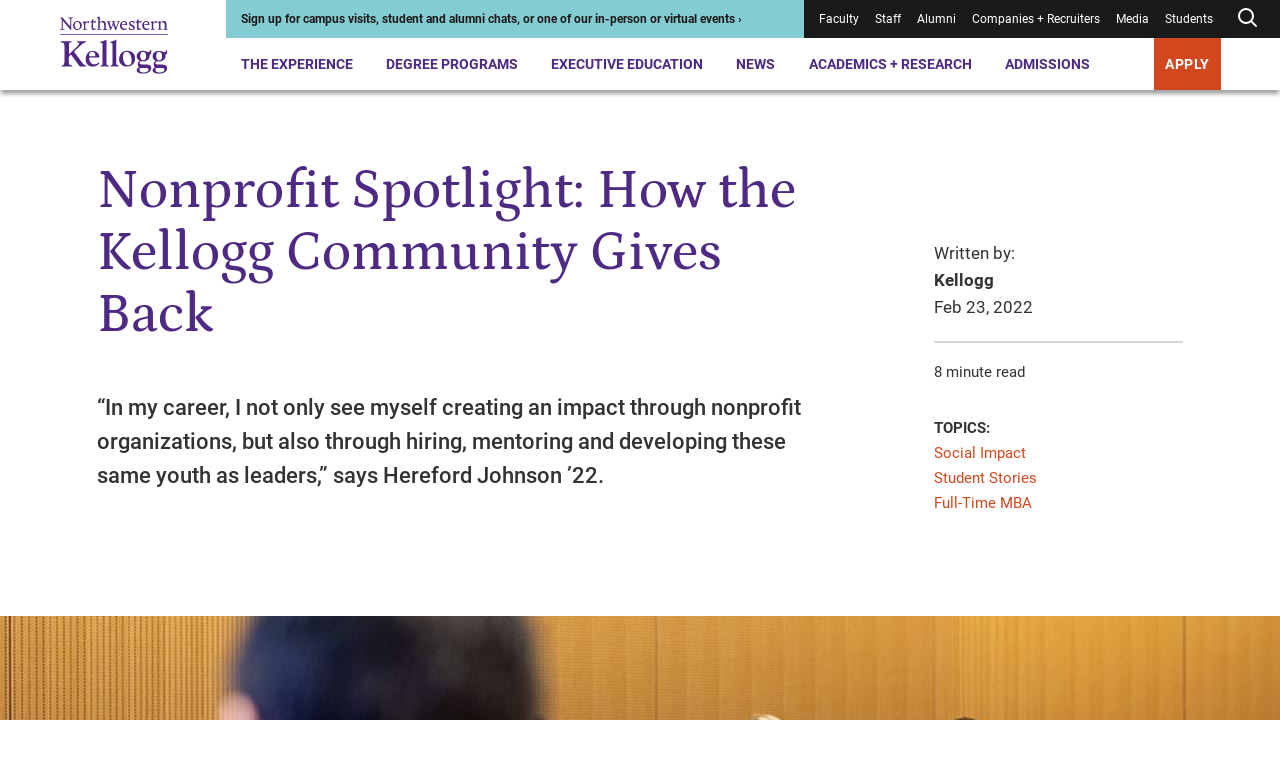

--- FILE ---
content_type: text/html; charset=utf-8
request_url: https://www.kellogg.northwestern.edu/news/blog/2022/02/23/social-impact-week-nonprofit-spotlight.aspx
body_size: 24274
content:



<!DOCTYPE html>
<html lang="en" dir="ltr">
<head>
    <title>Nonprofit Spotlight: How the Kellogg Community Gives Back | Kellogg School of Management</title>
    <meta charset="UTF-8" />
    <meta name="HandheldFriendly" content="True" />
    <meta name="MobileOptimized" content="320" />
    <meta name="viewport" content="width=device-width, minimum-scale=1, initial-scale=1" />
        <link rel="shortcut icon" href="/-/media/6e50fc8365ff498694fe9410da081bc3.ashx?la=en">
    <link rel="canonical" href="https://www.kellogg.northwestern.edu/news/blog/2022/02/23/social-impact-week-nonprofit-spotlight/">
        <meta name="description" content="“In my career, I not only see myself creating an impact through nonprofit organizations, but also through hiring, mentoring and developing these same youth as leaders,” says Hereford Johnson ’22.
" />
        <meta name="title" content="Nonprofit Spotlight: How the Kellogg Community Gives Back" />
        <meta name="twitter:site" content="@KelloggSchool" />
        <meta name="twitter:card" content="summary" />
        <meta name="twitter:title" content="Nonprofit Spotlight: How the Kellogg Community Gives Back" />
        <meta name="twitter:description" content="“In my career, I not only see myself creating an impact through nonprofit organizations, but also through hiring, mentoring and developing these same youth as leaders,” says Hereford Johnson ’22.
" />
        <meta name="twitter:image" content="https://www.kellogg.northwestern.edu/-/media/sync/blog/2022/02/14-inside-kellogg-hero-social-impact-a-1200x675-1.jpg" />
        <meta property="og:title" content="Nonprofit Spotlight: How the Kellogg Community Gives Back" />
        <meta property="og:type" content="website" />
        <meta property="og:url" content="https://www.kellogg.northwestern.edu/news/blog/2022/02/23/social-impact-week-nonprofit-spotlight/" />
        <meta property="og:description" content="“In my career, I not only see myself creating an impact through nonprofit organizations, but also through hiring, mentoring and developing these same youth as leaders,” says Hereford Johnson ’22.
" />
        <meta property="og:site_name" content="Kellogg School of Management" />
        <meta property="og:image" content="https://www.kellogg.northwestern.edu/-/media/sync/blog/2022/02/14-inside-kellogg-hero-social-impact-a-1200x675-1.jpg" />

        <script type="application/ld+json">
        {"@id":"https://www.kellogg.northwestern.edu/news/blog/2022/02/23/social-impact-week-nonprofit-spotlight/#webpage","url":"https://www.kellogg.northwestern.edu/news/blog/2022/02/23/social-impact-week-nonprofit-spotlight/","author":{"sameAs":["https://www.linkedin.com/school/kellogg-school-of-management","https://www.facebook.com/KelloggSchool","https://www.instagram.com/kelloggschool","https://twitter.com/KelloggSchool","https://www.youtube.com/KelloggSchool"],"@id":"https://www.kellogg.northwestern.edu/news/blog/2022/02/23/social-impact-week-nonprofit-spotlight/#identity","@type":"CollegeOrUniversity"},"copyrightHolder":{"@id":"https://www.kellogg.northwestern.edu/news/blog/2022/02/23/social-impact-week-nonprofit-spotlight/#identity","@type":"CollegeOrUniversity"},"copyrightYear":"2026","creator":{"@id":"https://www.kellogg.northwestern.edu/news/blog/2022/02/23/social-impact-week-nonprofit-spotlight/#identity","@type":"CollegeOrUniversity"},"name":"Nonprofit Spotlight: How the Kellogg Community Gives Back","headline":"Nonprofit Spotlight: How the Kellogg Community Gives Back","description":"“In my career, I not only see myself creating an impact through nonprofit organizations, but also through hiring, mentoring and developing these same youth as leaders,” says Hereford Johnson ’22.\r\n","datePublished":"2024-05-15T18:22:25.0000000Z","dateModified":"2024-05-15T18:24:12.0000000Z","image":{"url":"https://www.kellogg.northwestern.edu/-/media/sync/blog/2022/02/14-inside-kellogg-hero-social-impact-a-1200x675-1.jpg/","@type":"ImageObject"},"inLanguage":"en-US","mainEntityOfPage":"https://www.kellogg.northwestern.edu/news/blog/2022/02/23/social-impact-week-nonprofit-spotlight/","publisher":{"@id":"https://www.kellogg.northwestern.edu/news/blog/2022/02/23/social-impact-week-nonprofit-spotlight/#identity","@type":"CollegeOrUniversity"},"isPartOf":{"@id":"https://www.kellogg.northwestern.edu/#website","url":"https://www.kellogg.northwestern.edu/","name":"Kellogg School of Management","inLanguage":"en-US","publisher":{"name":"Kellogg School of Management","url":"https://www.kellogg.northwestern.edu/","address":{"addressLocality":"Evanston","addressRegion":"IL","postalCode":"60208","streetAddress":"2211 Campus Drive","telephone":"18474913300","addressCountry":{"name":"United States","@type":"Country"},"@type":"PostalAddress"},"parentOrganization":{"mainEntityOfPage":"https://www.northwestern.edu","name":"Northwestern University","@type":"CollegeOrUniversity"},"@type":"CollegeOrUniversity"},"potentialAction":{"target":{"urlTemplate":"https://www.kellogg.northwestern.edu/searchresults/?q={search_term_string}","@type":"EntryPoint"},"query-input":{"valueRequired":"http://schema.org/True","valueName":"search_term_string","@type":"PropertyValueSpecification"},"@type":"SearchAction"},"@type":"WebSite"},"breadcrumb":{"@id":"https://www.kellogg.northwestern.edu/news/blog/2022/02/23/social-impact-week-nonprofit-spotlight/#breadcrumb","itemListElement":[{"position":1,"name":"News + Stories","item":"https://www.kellogg.northwestern.edu/news/","@type":"ListItem"},{"position":2,"name":"Nonprofit Spotlight: How the Kellogg Community Gives Back","item":"https://www.kellogg.northwestern.edu/news/blog/2022/02/23/social-impact-week-nonprofit-spotlight/","@type":"ListItem"}],"@context":"https://schema.org","@type":"BreadcrumbList"},"@context":"https://schema.org","@type":"WebPage"}
    </script>
    <script type="application/ld+json">
        {"headline":"Nonprofit Spotlight: How the Kellogg Community Gives Back","image":["https://www.kellogg.northwestern.edu/-/media/sync/blog/2022/02/14-inside-kellogg-hero-social-impact-a-1200x675-1.jpg","https://www.kellogg.northwestern.edu/-/media/sync/blog/2022/02/14-inside-kellogg-hero-social-impact-a-1200x675-1.jpg"],"datePublished":"2022-02-23T22:15:25.0000000Z","author":[{"name":"Kellogg","@type":"Person"}],"@context":"https://schema.org","@type":"BlogPosting"}
    </script>

    <link href="/assets/kellogg-build/css/index-generated.css?v=0929002518" media="all" rel="stylesheet" />
    
        <script>
        window.dataLayer = window.dataLayer || [];
        window.dataLayer.push({"content_type":"Blog","people":["Kellogg"],"topics_industriesinterests":["Social Impact"],"topics_communityculture":["Student Stories"],"topics_program":["Full-Time MBA"]});
    </script>

        <script type="text/javascript">
        var utag_data = {"content_type":"Blog","people":["Kellogg"],"topics_industriesinterests":["Social Impact"],"topics_communityculture":["Student Stories"],"topics_program":["Full-Time MBA"]};
    </script>

    
    <meta name="google-site-verification" content="HoqbeRo92OHl5lQ4QXxk3hUZqH_SiiEL6DLAmomFeTg" />
<meta name="google-site-verification" content="ZTtN2VPK-ZTl1X4Tx-4bOEv2CWOdVCjYpKLp_VYf9uI" />
<meta name="msvalidate.01" content="6A0924F191AF729E18EADB7BFFB71604" />

<link rel="preconnect" href="https://googleads.g.doubleclick.net" />
<link rel="preconnect" href="https://www.googletagmanager.com" />
<link rel="preconnect" href="https://tags.arcalea.com" />
<link rel="preload" href="https://cdn.signalfx.com/o11y-gdi-rum/v1.0.0/splunk-otel-web.js" as="script" integrity="sha384-fWHQKHi0Uppw3FP4QXbLWy8MFwna/Ib2anyxtKJ/Bk3AbY8mRZFMf2KP1j4Gj2bz" crossorigin="anonymous"/>
<link rel="preload" href="https://cdn.signalfx.com/o11y-gdi-rum/v1.0.0/splunk-otel-web-session-recorder.js" as="script" integrity="sha384-YjsSwSwKGZC5OBUvd88p9Iwat5hj/V3bg9aA/3RwwhMFQFXoNr25eumFo/PN6M7m" crossorigin="anonymous"/>

<!-- Google Tag Manager -->
<script>(function(w,d,s,l,i){w[l]=w[l]||[];w[l].push({'gtm.start':
new Date().getTime(),event:'gtm.js'});var f=d.getElementsByTagName(s)[0],
j=d.createElement(s),dl=l!='dataLayer'?'&l='+l:'';j.async=true;j.src=
'https://www.googletagmanager.com/gtm.js?id='+i+dl;f.parentNode.insertBefore(j,f);
})(window,document,'script','dataLayer','GTM-PN2TS7');</script>
<!-- End Google Tag Manager -->

<style>
.container--has-background + .container .pre-footer-promo {margin-top:0;}
.desktop-header__menu-container {
margin: auto;
top: 90px;
max-width: 1250px;
}
.location-details__description a { display:inline}
.page-banner__eyebrow { color:#ffffff}
.person-profile-bottom + .container, .person-profile-top__content {margin-top: 70px;}
.secondary-navigation__breadcrumb-link:nth-of-type(3) {font-weight: unset;}
.slide-show-carousel__header { border-top: 0 }
span.secondary-navigation__breadcrumb-link:last-of-type { font-weight: 900;}
.styled-link[href="#1"] > span {
    display:none;
}
.styled-link[href="#1"]:hover {
    cursor: default;
    text-decoration: none;
}
.contact-bar a{
    color: #1a1a1a;
    font-weight: normal;
}

@media (min-width: 1060px){
.person-profile-bottom__one-tab {
    margin-top: 0;
}
.person-profile-bottom .location-details {
    margin-top: 20px;
}
.component + .featured-people,
.person-profile-bottom + .container {
    margin-top: 141.76px;
}
.featured-people + .component {
    margin-top: 130px;
}
}

@media (max-width: 679px){
.person-item__image-wrapper > img,
.multi-promo-b__promos img{
width: 100%;
}
}

/* CSS Overrides: Feb 2023 */
/* YouTube video in 30% space */
.container__col--30 .youtube-iframe-player {
    margin-top: 0;
}
.container__col--30 .youtube-iframe-player__video-content {
    grid-column: 1/5;
}
.container__col--30 .youtube-iframe-player__text-content {
    order: 3
}
/* Promo in 30% space */
.container__col--30 .promo__image-wrapper {
    grid-column: 1/6;
}
.container__col--30 .promo__content {
    order: 1;
}
/* Create columns from unordered lists */
.multi-column-list {
    column-count:1;
    column-gap: 30px;
    //column-rule:1px solid #d7d7d7;
    -moz-column-count: 1;
    -webkit-column-count: 1;
}
.multi-column-list li {
    list-style: none;
    margin-bottom:1.5em;
    page-break-inside: avoid;
    break-inside: avoid-column;
    display:table;
}
p + .multi-column-list {
   margin-top: 60px;
}
.rich-text .multi-column-list {
   padding-left: 0;
}
.container__col--70 .multi-column-list {
  column-count:2;
  -moz-column-count: 2;
  -webkit-column-count: 2;
}
.rich-text__embed .tabs,
.rich-text .layout-grid
 {
   margin-top: 50px;
}
@media (min-width: 745px) {
    .multi-column-list {
        column-count:2;
        -moz-column-count: 2;
        -webkit-column-count: 2;
    }
}
@media (min-width: 1060px) {
    .multi-column-list {
        column-count:3;
        -moz-column-count: 3;
        -webkit-column-count: 3;
    }
}
/* END: CSS Overrides: Feb 2023 */
/* CSS Overrides: April 2023 */
.page-header__image-wrapper, .page-header__video-wrapper {
    height: auto;
}
/* END: CSS Overrides: April 2023 */
/* CSS Override: July 2023 */
.responsive-table__table tr td:not(:first-child), .responsive-table__table tr th:not(:first-child) {
    text-align: left;
}
/* END: CSS Overrides: July 2023 */
/* START: CSS Overrides: Oct 2023 */
code {
    background-color: #f1f1f6;
    display: block;
    padding: 20px;
}
/* END: CSS Overrides: Oct 2023 */
/* START: CSS Overrides: Nov 2023 */
.container--30-70 .container__col--30 {
    grid-column: 1/4;
}
.container--30-70 .container__col--30 .side-bar h3 {
    font-size: 1em;
    font-weight: 700;
}
.container--30-70 .container__col--30 .side-bar h3:not(:first-child) {
    border-top: 1.5px solid #d7d7d7;
    padding-top: 1em;
}
.application-tiles__tile-title .call-to-action, .container--dark-bg .call-to-action, .events--dark .events__top .call-to-action, .global-footer .call-to-action, .promo--dark .call-to-action, .promo-collage__cta .call-to-action {
    background: #d1471e;
}
@media (max-width: 1023px) {
.global-footer__address ul,
.global-footer__campuses ul,
.global-footer__social-list,
.global-footer__cta ul,
.contact-bar a {
    line-height: 2.25;
}
}
/* END: CSS Overrides: Nov 2023 */
/* START: CSS Overrides: Dec 2023 */
.container__col--30 .video-api-player .video-api-player__title {
-webkit-margin-after: 0.83em;
margin-block-end: 0.83em;
}
/* END: CSS Overrides: Dec 2023 */
/* START: CSS Overrides: Jan 2024 */
.person-profile-top__subtitle { font-weight: 400; line-height: 1.57 }
a:focus, .people-listing__filter-btn { outline: 1px solid transparent }
/* END: CSS Overrides: Jan 2024 */
/* START: CSS Overrides: Feb 2024 */
.container--70-30 .container__col--30 {
    grid-column: 10/13;
}
/* END: CSS Overrides: Feb 2024 */
/* START: CSS Overrides: March 2024 */
.contact-bar__contacts div:first-child + .contact-bar__additional-contact {
    grid-column: 1;
}
.container.container--has-background-arrow:before {
background-image: url("data:image/svg+xml,%3Csvg data-name='Layer 1' xmlns='http://www.w3.org/2000/svg' viewBox='0 0 758.47 819.49' %3E%3Cpath fill='%23ffffff' opacity='0.1' d='M709.61 17.46H352.65L50.89 406.34l301.76 386.97h356.96L407.84 406.34 703.61 17.46z' /%3E%3C/svg%3E");
}
.accordion__panel p + p {
margin-top: 1.625em
}
/* END: CSS Overrides: March 2024 */
/* 2024-09-06 */
.pull-quote__wrapper blockquote {
    font-family: "Petrona Italic", serif;
    font-size: 21.5px;
    font-style: normal;
    font-weight: 400;
}
/* 2025-11-05 */
.faculty-bio__title p {
    margin-bottom: 0;
}
/* 2024-11-13 */
.statistic-animation__value {
    line-height: 1.2em;
}
.statistic-animation__description:before {
    display: none;
}
.statistic-animation__description {
    padding-top: none;
    border-top: none;
}
.simple-content-listing-item__title[data-aos=border-grow]:after {
    background: #9a9a9a
}
@media (max-width: 745px) {
    .responsive-table__body tr td:first-child {
    word-break: normal;
}
}
.scWebEditInput.scEnabledChrome[scfieldtype="single-line text"] {
  white-space: pre-wrap;
}
.interactive-embed h2, .interactive-embed h3, .interactive-embed h4, .interactive-embed h5 {
  color: #4e2a84;
}
.interactive-embed h3 {
    font-family: Roboto;
    font-size: 21.75px;
    font-weight: 700;
    line-height: 1.29;
    margin-top: 48px;
    margin-bottom: 20px;
}
.is-page-editor .container.container--has-background-arrow:before {
display: none;
}
@media (min-width: 1024px) {
.testimonials-carousel__header {
	max-width: 714px;
}
.container--100 .component__header {
        max-width: 50%;
    }
}
.faculty-bio__overview .location-details {
display: none;
}
@media (min-width: 1024px) {
    .container__col .statistic-animation {
        margin-top: 2px;
    }
}
.container__col .statistic-animation {
    margin-top: 2px;
}
.statistic-animation__description {
    padding-top: 3px;
}
.statistic-animation:after {
    display: block;
    height: 5px;
    background: #512583;
    background: linear-gradient(90deg, #4e2a84 70%, #af009b 85%, #d1471e 100%);
    content: " ";
    margin-bottom: 0;
    margin-top: 24px;
}
@media (min-width: 746px) {
    .tabs__tab-list {
        margin-bottom: 42px;
    }
}
.tabs__tab-list {
    margin-bottom: 40px;
}
.simple-content-listing-item__title:before {
    z-index: 25;
}
#ot-sdk-btn-floating.ot-floating-button,
#chatbase-bubble-button,
#chatbase-bubble-button div {
    z-index: 45 !important;
}
.preloaded_lightbox {
   z-index: 2247483644 !important;
 }
.is-page-editor .secondary-navigation__mount,
.is-preview .secondary-navigation__mount {
    z-index: 100;
}
.back-to-top {
    right: .5rem;
    bottom: 5rem;
    z-index: 45;
}
</style>

<!-- Chatbase -->
<script>
const path = window.location.pathname;
const allowedPaths = new RegExp('^(/the-experience|/programs|/admissions)');

if (allowedPaths.test(path) && !path.includes('/take-action/')) {

(function(){if(!window.chatbase||window.chatbase("getState")!=="initialized"){window.chatbase=(...arguments)=>{if(!window.chatbase.q){window.chatbase.q=[]}window.chatbase.q.push(arguments)};window.chatbase=new Proxy(window.chatbase,{get(target,prop){if(prop==="q"){return target.q}return(...args)=>target(prop,...args)}})}const onLoad=function(){const script=document.createElement("script");script.src="https://www.chatbase.co/embed.min.js";script.id="-seGhNO9uD0Qe-7l0Y1ll";script.domain="www.chatbase.co";document.body.appendChild(script)};if(document.readyState==="complete"){onLoad()}else{window.addEventListener("load",onLoad)}})();
}
</script>

<!-- Splunk Script -->
<script src="https://cdn.signalfx.com/o11y-gdi-rum/v1.0.0/splunk-otel-web.js" integrity="sha384-fWHQKHi0Uppw3FP4QXbLWy8MFwna/Ib2anyxtKJ/Bk3AbY8mRZFMf2KP1j4Gj2bz" crossorigin="anonymous"></script>
<script src="https://cdn.signalfx.com/o11y-gdi-rum/v1.0.0/splunk-otel-web-session-recorder.js" integrity="sha384-YjsSwSwKGZC5OBUvd88p9Iwat5hj/V3bg9aA/3RwwhMFQFXoNr25eumFo/PN6M7m" crossorigin="anonymous"></script>
<script>
    SplunkRum.init({
        realm: "us1",
        rumAccessToken: "sWuAo-bavJpBuk2Ox1vaAA",
        applicationName: "SC-CD10.4",
        deploymentEnvironment: "prod"
    });
</script>


    
</head>
<body class="">
<!-- Google Tag Manager (noscript) -->
<noscript><iframe src="https://www.googletagmanager.com/ns.html?id=GTM-PN2TS7"
height="0" width="0" style="display:none;visibility:hidden"></iframe></noscript>
<!-- End Google Tag Manager (noscript) -->


<div class="js-page-content-wrapper">
    
        

    <header class="global-header ">
        <a class="skip-link" href="#main-content">Skip to main content</a>
        <div class="global-header__wrapper">
            <div></div>
            <div>
                <div class="desktop-header">
                        <div class="desktop-header__logo">
            <div class="logo">
                <a href="/" class="logo__desktop">
                    <img src="/-/media/images/web2022/shared-components/logos/kellogg-logo-stacked.svg?h=102&amp;iar=0&amp;w=172&amp;sc_lang=en&amp;hash=1A63B4339373D7A4AEEA8A2F64C640C2" alt="Northwestern Kellogg logo" width="172" height="102">
                </a>
            </div>
    </div>

                    <div class="desktop-header__main">
                        <div class="desktop-header__utility">
                            
<div class="desktop-header__alert" style="--alert-color:#83CCD1; --link-color:#1A1A1A;">
    <div>
        <a href="https://admissions.kellogg.northwestern.edu/portal/admissions-events">
<p>Sign up for campus visits, student and alumni chats, or one of our in-person or virtual events&nbsp;&rsaquo;</p>        </a>
    </div>
</div>
                            
<nav class="desktop-header__utility-nav is-dark" aria-label="Utility">
    <ul>
                <li class="">
<a href="/academics-research/faculty-intranet/">Faculty</a>                </li>
                <li class="">
<a target="_blank" rel="noopener noreferrer" href="https://nuwildcat.sharepoint.com/sites/KSM/org">Staff</a>                </li>
                <li class="">
<a href="/alumni/">Alumni</a>                </li>
                <li class="">
<a href="/companies-recruiters/">Companies + Recruiters</a>                </li>
                <li class="">
<a href="/news/faculty-experts-guide/">Media</a>                </li>
                <li class="">
<a href="/the-experience/current-students/">Students</a>                </li>
        <li class="js-desktop-header-search ">
                <button class="js-desktop-header-search-open desktop-header__search-btn" aria-label="Open search form">
        <div>
                <svg xmlns="http://www.w3.org/2000/svg" width="24" height="24" viewbox="0 0 24 24" fill="none" stroke="currentColor" stroke-width="2" stroke-linecap="round" stroke-linejoin="round" class="feather feather-search"><circle cx="11" cy="11" r="7"></circle><line x1="21" y1="21" x2="16.65" y2="16.65"></line></svg>
        </div>
    </button>
    <div class="desktop-header__search-menu js-desktop-header-search-menu-container">
      <div class="desktop-header__search-header">
          <a class="desktop-header__search-menu-logo" href="/">
<img src="/-/media/images/web2022/shared-components/logos/kellogg-logo-stacked-white.svg?h=90&amp;iar=0&amp;w=152&amp;sc_lang=en&amp;hash=C6E3D7288057572798541B068FF0518E" class="desktop-header__search-menu-logo" alt="Northwestern Kellogg logo" width="152" height="90" loading="lazy">          </a>
          <button class="js-desktop-header-search-close desktop-header__search-close" type="button">
              <svg xmlns="http://www.w3.org/2000/svg" width="24" height="24" viewbox="0 0 20 20" fill="none" stroke="currentColor" stroke-width="2" stroke-linecap="round" stroke-linejoin="round" class="feather feather-x"><line x1="20" y1="0" x2="0" y2="20"></line><line x1="0" y1="0" x2="20" y2="20"></line></svg>
          </button>
        </div>
        <div class="desktop-header__search-menu-container">
            <div class="js-quick-search-bar-mount" data-model='{&quot;placeholderText&quot;:&quot;Search&quot;,&quot;quickLinks&quot;:[{&quot;href&quot;:&quot;https://admissions.kellogg.northwestern.edu/portal/admissions-events&quot;,&quot;text&quot;:&quot;Events near me&quot;,&quot;target&quot;:&quot;_blank&quot;},{&quot;href&quot;:&quot;/the-experience/global-opportunities/&quot;,&quot;text&quot;:&quot;Global options&quot;,&quot;target&quot;:&quot;&quot;},{&quot;href&quot;:&quot;/the-experience/campuses/&quot;,&quot;text&quot;:&quot;Locations&quot;,&quot;target&quot;:&quot;&quot;},{&quot;href&quot;:&quot;/admissions/financial-aid/&quot;,&quot;text&quot;:&quot;Tuition and financing&quot;,&quot;target&quot;:&quot;&quot;}],&quot;websiteSearchUrl&quot;:&quot;/searchresults/?q=&quot;,&quot;facultySearchUrl&quot;:&quot;/academics-research/faculty-directory/?q=&quot;,&quot;researchSearchUrl&quot;:&quot;/academics-research/research/?q=&quot;,&quot;newsAndStoriesSearchUrl&quot;:&quot;/news/topics/?q=&quot;}'></div>
        </div>
    </div>

        </li>
    </ul>
</nav>
                        </div>
                        

<nav class="desktop-header__nav" aria-label="Primary">
    <ul>
                <li class="js-desktop-header-item desktop-header__item">
<a class="js-desktop-header-open hover-help" href="/the-experience/">The Experience</a>                            <div class="desktop-header__menu-container js-desktop-header-menu-container">
                                <div class="desktop-header__menu-content">
                                    <div class="desktop-header__featured-info">
                                        <h2 class="desktop-header__menu-title">
                                            The Experience
                                        </h2>
                                            <p class="desktop-header__description">
                                                A Kellogg MBA is your gateway to a global community, countless personal and professional opportunities and access to the sharpest minds in business.
                                            </p>
                                        <a class="call-to-action call-to-action--outline-white desktop-header__menu-cta" href="/the-experience/">Explore the Kellogg Experience</a>                                    </div>
                                    <div class="desktop-header__links">
                                        <div class="desktop-header__primary-links">
                                                <ul class="desktop-header__links--with-break">
                                                        <li>
                                                            <a class="js-desktop-header-link desktop-header__link" href="/the-experience/people/">People<span>&NoBreak;<svg xmlns="http://www.w3.org/2000/svg" width="24" height="24" viewbox="0 0 24 24" fill="none" stroke="currentColor" stroke-width="2" stroke-linecap="round" stroke-linejoin="round" class="feather feather-arrow-right"> <line x1="5" y1="12" x2="19" y2="12"></line> <polyline points="12 5 19 12 12 19"></polyline> </svg></span>
                                                            </a>
                                                        </li>
                                                        <li>
                                                            <a class="js-desktop-header-link desktop-header__link" href="/the-experience/campuses/">Campuses<span>&NoBreak;<svg xmlns="http://www.w3.org/2000/svg" width="24" height="24" viewbox="0 0 24 24" fill="none" stroke="currentColor" stroke-width="2" stroke-linecap="round" stroke-linejoin="round" class="feather feather-arrow-right"> <line x1="5" y1="12" x2="19" y2="12"></line> <polyline points="12 5 19 12 12 19"></polyline> </svg></span>
                                                            </a>
                                                        </li>
                                                        <li>
                                                            <a class="js-desktop-header-link desktop-header__link" href="/the-experience/career/">Career Center<span>&NoBreak;<svg xmlns="http://www.w3.org/2000/svg" width="24" height="24" viewbox="0 0 24 24" fill="none" stroke="currentColor" stroke-width="2" stroke-linecap="round" stroke-linejoin="round" class="feather feather-arrow-right"> <line x1="5" y1="12" x2="19" y2="12"></line> <polyline points="12 5 19 12 12 19"></polyline> </svg></span>
                                                            </a>
                                                        </li>
                                                        <li>
                                                            <a class="js-desktop-header-link desktop-header__link" href="/the-experience/global-opportunities/">Global Opportunities<span>&NoBreak;<svg xmlns="http://www.w3.org/2000/svg" width="24" height="24" viewbox="0 0 24 24" fill="none" stroke="currentColor" stroke-width="2" stroke-linecap="round" stroke-linejoin="round" class="feather feather-arrow-right"> <line x1="5" y1="12" x2="19" y2="12"></line> <polyline points="12 5 19 12 12 19"></polyline> </svg></span>
                                                            </a>
                                                        </li>
                                                        <li>
                                                            <a class="js-desktop-header-link desktop-header__link" href="/the-experience/community/">Community<span>&NoBreak;<svg xmlns="http://www.w3.org/2000/svg" width="24" height="24" viewbox="0 0 24 24" fill="none" stroke="currentColor" stroke-width="2" stroke-linecap="round" stroke-linejoin="round" class="feather feather-arrow-right"> <line x1="5" y1="12" x2="19" y2="12"></line> <polyline points="12 5 19 12 12 19"></polyline> </svg></span>
                                                            </a>
                                                        </li>
                                                        <li>
                                                            <a class="js-desktop-header-link desktop-header__link" href="/the-experience/history-legacy/">History + Legacy<span>&NoBreak;<svg xmlns="http://www.w3.org/2000/svg" width="24" height="24" viewbox="0 0 24 24" fill="none" stroke="currentColor" stroke-width="2" stroke-linecap="round" stroke-linejoin="round" class="feather feather-arrow-right"> <line x1="5" y1="12" x2="19" y2="12"></line> <polyline points="12 5 19 12 12 19"></polyline> </svg></span>
                                                            </a>
                                                        </li>
                                                        <li>
                                                            <a class="js-desktop-header-link desktop-header__link" href="/the-experience/convocation/">Convocation Ceremony<span>&NoBreak;<svg xmlns="http://www.w3.org/2000/svg" width="24" height="24" viewbox="0 0 24 24" fill="none" stroke="currentColor" stroke-width="2" stroke-linecap="round" stroke-linejoin="round" class="feather feather-arrow-right"> <line x1="5" y1="12" x2="19" y2="12"></line> <polyline points="12 5 19 12 12 19"></polyline> </svg></span>
                                                            </a>
                                                        </li>
                                                </ul>
                                        </div>
                                        <div class="desktop-header__secondary-links">
                                            <h3>
                                                Academic Expertise
                                            </h3>
                                            <ul class="desktop-header__links--with-break">
                                                        <li>
                                                            <a class="js-desktop-header-link desktop-header__link-secondary" href="/data-analytics/">AI + Data Analytics</a>

                                                        </li>
                                                        <li>
                                                            <a class="js-desktop-header-link desktop-header__link-secondary" href="/academics-research/family-business/">Family Business</a>

                                                        </li>
                                                        <li>
                                                            <a class="js-desktop-header-link desktop-header__link-secondary" href="/academics-research/social-impact-sustainability/">Social Impact + Sustainability</a>

                                                        </li>
                                                        <li>
                                                            <a class="js-desktop-header-link desktop-header__link-secondary" href="/academics-research/entrepreneurship/">Entrepreneurship</a>

                                                        </li>
                                                        <li>
                                                            <a class="js-desktop-header-link desktop-header__link-secondary" href="/academics-research/healthcare-at-kellogg/">Healthcare</a>

                                                        </li>
                                                        <li>
                                                            <a class="js-desktop-header-link desktop-header__link-secondary" href="/academics-research/heizer-center/">PE/VC</a>

                                                        </li>
                                            </ul>
                                        </div>
                                    </div>
                                </div>
                            </div>
                </li>
                <li class="js-desktop-header-item desktop-header__item">
<a class="js-desktop-header-open hover-help" href="/programs/">Degree Programs</a>                            <div class="desktop-header__menu-container js-desktop-header-menu-container">
                                <div class="desktop-header__menu-content">
                                    <div class="desktop-header__featured-info">
                                        <h2 class="desktop-header__menu-title">
                                            Degree Programs
                                        </h2>
                                            <p class="desktop-header__description">
                                                Choose from a range of full-time or part-time programs, and discover why Kellogg is the place where collaboration fuels innovation and next-level leadership.
                                            </p>
                                        <a class="call-to-action call-to-action--outline-white desktop-header__menu-cta" href="/programs/">Explore MBA + degree programs</a>                                    </div>
                                    <div class="desktop-header__links">
                                        <div class="desktop-header__primary-links">
                                                <ul class="desktop-header__links--with-break">
                                                        <li>
                                                            <a class="js-desktop-header-link desktop-header__link" href="/programs/full-time-mba/">Full-Time MBA<span>&NoBreak;<svg xmlns="http://www.w3.org/2000/svg" width="24" height="24" viewbox="0 0 24 24" fill="none" stroke="currentColor" stroke-width="2" stroke-linecap="round" stroke-linejoin="round" class="feather feather-arrow-right"> <line x1="5" y1="12" x2="19" y2="12"></line> <polyline points="12 5 19 12 12 19"></polyline> </svg></span>
                                                            </a>
                                                        </li>
                                                        <li>
                                                            <a class="js-desktop-header-link desktop-header__link" href="/programs/part-time-mba/">Evening + Weekend MBA<span>&NoBreak;<svg xmlns="http://www.w3.org/2000/svg" width="24" height="24" viewbox="0 0 24 24" fill="none" stroke="currentColor" stroke-width="2" stroke-linecap="round" stroke-linejoin="round" class="feather feather-arrow-right"> <line x1="5" y1="12" x2="19" y2="12"></line> <polyline points="12 5 19 12 12 19"></polyline> </svg></span>
                                                            </a>
                                                        </li>
                                                        <li>
                                                            <a class="js-desktop-header-link desktop-header__link" href="/programs/executive-mba/">Executive MBA<span>&NoBreak;<svg xmlns="http://www.w3.org/2000/svg" width="24" height="24" viewbox="0 0 24 24" fill="none" stroke="currentColor" stroke-width="2" stroke-linecap="round" stroke-linejoin="round" class="feather feather-arrow-right"> <line x1="5" y1="12" x2="19" y2="12"></line> <polyline points="12 5 19 12 12 19"></polyline> </svg></span>
                                                            </a>
                                                        </li>
                                                        <li>
                                                            <a class="js-desktop-header-link desktop-header__link" href="/programs/master-in-management/">Master in Management<span>&NoBreak;<svg xmlns="http://www.w3.org/2000/svg" width="24" height="24" viewbox="0 0 24 24" fill="none" stroke="currentColor" stroke-width="2" stroke-linecap="round" stroke-linejoin="round" class="feather feather-arrow-right"> <line x1="5" y1="12" x2="19" y2="12"></line> <polyline points="12 5 19 12 12 19"></polyline> </svg></span>
                                                            </a>
                                                        </li>
                                                        <li>
                                                            <a class="js-desktop-header-link desktop-header__link" href="/doctoral/">Doctoral<span>&NoBreak;<svg xmlns="http://www.w3.org/2000/svg" width="24" height="24" viewbox="0 0 24 24" fill="none" stroke="currentColor" stroke-width="2" stroke-linecap="round" stroke-linejoin="round" class="feather feather-arrow-right"> <line x1="5" y1="12" x2="19" y2="12"></line> <polyline points="12 5 19 12 12 19"></polyline> </svg></span>
                                                            </a>
                                                        </li>
                                                        <li>
                                                            <a class="js-desktop-header-link desktop-header__link" href="/programs/certificate/">Certificate Program for Undergraduates<span>&NoBreak;<svg xmlns="http://www.w3.org/2000/svg" width="24" height="24" viewbox="0 0 24 24" fill="none" stroke="currentColor" stroke-width="2" stroke-linecap="round" stroke-linejoin="round" class="feather feather-arrow-right"> <line x1="5" y1="12" x2="19" y2="12"></line> <polyline points="12 5 19 12 12 19"></polyline> </svg></span>
                                                            </a>
                                                        </li>
                                                </ul>
                                        </div>
                                        <div class="desktop-header__secondary-links">
                                            <h3 aria-hidden="true">
                                                
                                            </h3>
                                            <ul class="desktop-header__links--with-break">
                                                        <li>
                                                            <a class="js-desktop-header-link desktop-header__link-secondary" href="/programs/take-action/which-mba-program/">Which Program is Right for Me?</a>

                                                        </li>
                                                        <li>
                                                            <a class="js-desktop-header-link desktop-header__link-secondary" href="/admissions/admissions-events/">Admissions Events</a>

                                                        </li>
                                                        <li>
                                                            <a class="js-desktop-header-link desktop-header__link-secondary" href="/the-experience/academic-calendar/">Academic Calendars</a>

                                                        </li>
                                            </ul>
                                        </div>
                                    </div>
                                </div>
                            </div>
                </li>
                <li class="js-desktop-header-item desktop-header__item">
<a class="js-desktop-header-open hover-help" href="/executive-education/">Executive Education</a>                            <div class="desktop-header__menu-container js-desktop-header-menu-container">
                                <div class="desktop-header__menu-content">
                                    <div class="desktop-header__featured-info">
                                        <h2 class="desktop-header__menu-title">
                                            Executive Education
                                        </h2>
                                            <p class="desktop-header__description">
                                                Upskill, reskill or grow your professional development with our Executive Education programming, designed for individuals and organizations.
                                            </p>
                                        <a class="call-to-action call-to-action--outline-white desktop-header__menu-cta" href="/executive-education/">Explore Executive Education</a>                                    </div>
                                    <div class="desktop-header__links">
                                        <div class="desktop-header__primary-links">
                                                <ul class="desktop-header__links--with-break">
                                                        <li>
                                                            <a class="js-desktop-header-link desktop-header__link" href="/executive-education/individual-programs/online-programs/">Online Programs<span>&NoBreak;<svg xmlns="http://www.w3.org/2000/svg" width="24" height="24" viewbox="0 0 24 24" fill="none" stroke="currentColor" stroke-width="2" stroke-linecap="round" stroke-linejoin="round" class="feather feather-arrow-right"> <line x1="5" y1="12" x2="19" y2="12"></line> <polyline points="12 5 19 12 12 19"></polyline> </svg></span>
                                                            </a>
                                                        </li>
                                                        <li>
                                                            <a class="js-desktop-header-link desktop-header__link" href="/executive-education/individual-programs/">Programs for Individuals<span>&NoBreak;<svg xmlns="http://www.w3.org/2000/svg" width="24" height="24" viewbox="0 0 24 24" fill="none" stroke="currentColor" stroke-width="2" stroke-linecap="round" stroke-linejoin="round" class="feather feather-arrow-right"> <line x1="5" y1="12" x2="19" y2="12"></line> <polyline points="12 5 19 12 12 19"></polyline> </svg></span>
                                                            </a>
                                                        </li>
                                                        <li>
                                                            <a class="js-desktop-header-link desktop-header__link" href="/executive-education/nonprofit-management/">Nonprofit Programs<span>&NoBreak;<svg xmlns="http://www.w3.org/2000/svg" width="24" height="24" viewbox="0 0 24 24" fill="none" stroke="currentColor" stroke-width="2" stroke-linecap="round" stroke-linejoin="round" class="feather feather-arrow-right"> <line x1="5" y1="12" x2="19" y2="12"></line> <polyline points="12 5 19 12 12 19"></polyline> </svg></span>
                                                            </a>
                                                        </li>
                                                        <li>
                                                            <a class="js-desktop-header-link desktop-header__link" href="/executive-education/group-and-custom-solutions/">Programs for Groups<span>&NoBreak;<svg xmlns="http://www.w3.org/2000/svg" width="24" height="24" viewbox="0 0 24 24" fill="none" stroke="currentColor" stroke-width="2" stroke-linecap="round" stroke-linejoin="round" class="feather feather-arrow-right"> <line x1="5" y1="12" x2="19" y2="12"></line> <polyline points="12 5 19 12 12 19"></polyline> </svg></span>
                                                            </a>
                                                        </li>
                                                        <li>
                                                            <a class="js-desktop-header-link desktop-header__link" href="/executive-education/the-kellogg-experience/the-kellogg-advantage/">The Kellogg Advantage<span>&NoBreak;<svg xmlns="http://www.w3.org/2000/svg" width="24" height="24" viewbox="0 0 24 24" fill="none" stroke="currentColor" stroke-width="2" stroke-linecap="round" stroke-linejoin="round" class="feather feather-arrow-right"> <line x1="5" y1="12" x2="19" y2="12"></line> <polyline points="12 5 19 12 12 19"></polyline> </svg></span>
                                                            </a>
                                                        </li>
                                                </ul>
                                        </div>
                                        <div class="desktop-header__secondary-links">
                                            <h3 aria-hidden="true">
                                                
                                            </h3>
                                            <ul class="desktop-header__links--with-break">
                                                        <li>
                                                            <a class="js-desktop-header-link desktop-header__link-secondary" href="/executive-education/take-action/contact-us/">Contact Executive Education</a>

                                                        </li>
                                                        <li>
                                                            <a class="js-desktop-header-link desktop-header__link-secondary" href="/executive-education/take-action/request-brochure-form/">Request a Brochure</a>

                                                        </li>
                                                        <li>
                                                            <a class="js-desktop-header-link desktop-header__link-secondary" href="/executive-education/individual-programs/program-finder/">Find a Program</a>

                                                        </li>
                                            </ul>
                                        </div>
                                    </div>
                                </div>
                            </div>
                </li>
                <li class="js-desktop-header-item desktop-header__item">
<a class="js-desktop-header-open hover-help" href="/news/">News</a>                            <div class="desktop-header__menu-container js-desktop-header-menu-container">
                                <div class="desktop-header__menu-content">
                                    <div class="desktop-header__featured-info">
                                        <h2 class="desktop-header__menu-title">
                                            News + Stories
                                        </h2>
                                            <p class="desktop-header__description">
                                                Get the latest Kellogg news, blog stories and school announcements.
                                            </p>
                                        <a class="call-to-action call-to-action--outline-white desktop-header__menu-cta" href="/news/">Read News + Stories</a>                                    </div>
                                    <div class="desktop-header__links">
                                        <div class="desktop-header__primary-links">
                                                <ul class="desktop-header__links--with-break">
                                                        <li>
                                                            <a class="js-desktop-header-link desktop-header__link" href="/news/topics/?communityandculture=Alumni%20Network">Alumni Network<span>&NoBreak;<svg xmlns="http://www.w3.org/2000/svg" width="24" height="24" viewbox="0 0 24 24" fill="none" stroke="currentColor" stroke-width="2" stroke-linecap="round" stroke-linejoin="round" class="feather feather-arrow-right"> <line x1="5" y1="12" x2="19" y2="12"></line> <polyline points="12 5 19 12 12 19"></polyline> </svg></span>
                                                            </a>
                                                        </li>
                                                        <li>
                                                            <a class="js-desktop-header-link desktop-header__link" href="/news/topics/?communityandculture=Career%20Journeys">Career Journeys<span>&NoBreak;<svg xmlns="http://www.w3.org/2000/svg" width="24" height="24" viewbox="0 0 24 24" fill="none" stroke="currentColor" stroke-width="2" stroke-linecap="round" stroke-linejoin="round" class="feather feather-arrow-right"> <line x1="5" y1="12" x2="19" y2="12"></line> <polyline points="12 5 19 12 12 19"></polyline> </svg></span>
                                                            </a>
                                                        </li>
                                                        <li>
                                                            <a class="js-desktop-header-link desktop-header__link" href="/news/topics/?communityandculture=Global%20Impact">Global Impact<span>&NoBreak;<svg xmlns="http://www.w3.org/2000/svg" width="24" height="24" viewbox="0 0 24 24" fill="none" stroke="currentColor" stroke-width="2" stroke-linecap="round" stroke-linejoin="round" class="feather feather-arrow-right"> <line x1="5" y1="12" x2="19" y2="12"></line> <polyline points="12 5 19 12 12 19"></polyline> </svg></span>
                                                            </a>
                                                        </li>
                                                        <li>
                                                            <a class="js-desktop-header-link desktop-header__link" href="/news/topics/?communityandculture=Student%20Stories">Student Stories<span>&NoBreak;<svg xmlns="http://www.w3.org/2000/svg" width="24" height="24" viewbox="0 0 24 24" fill="none" stroke="currentColor" stroke-width="2" stroke-linecap="round" stroke-linejoin="round" class="feather feather-arrow-right"> <line x1="5" y1="12" x2="19" y2="12"></line> <polyline points="12 5 19 12 12 19"></polyline> </svg></span>
                                                            </a>
                                                        </li>
                                                        <li>
                                                            <a class="js-desktop-header-link desktop-header__link" href="/news/topics/?communityandculture=Applying%20to%20Kellogg">Applying to Kellogg<span>&NoBreak;<svg xmlns="http://www.w3.org/2000/svg" width="24" height="24" viewbox="0 0 24 24" fill="none" stroke="currentColor" stroke-width="2" stroke-linecap="round" stroke-linejoin="round" class="feather feather-arrow-right"> <line x1="5" y1="12" x2="19" y2="12"></line> <polyline points="12 5 19 12 12 19"></polyline> </svg></span>
                                                            </a>
                                                        </li>
                                                        <li>
                                                            <a class="js-desktop-header-link desktop-header__link" href="/news/topics/?communityandculture=Community">Community<span>&NoBreak;<svg xmlns="http://www.w3.org/2000/svg" width="24" height="24" viewbox="0 0 24 24" fill="none" stroke="currentColor" stroke-width="2" stroke-linecap="round" stroke-linejoin="round" class="feather feather-arrow-right"> <line x1="5" y1="12" x2="19" y2="12"></line> <polyline points="12 5 19 12 12 19"></polyline> </svg></span>
                                                            </a>
                                                        </li>
                                                </ul>
                                        </div>
                                        <div class="desktop-header__secondary-links">
                                            <h3>
                                                Publications and blogs
                                            </h3>
                                            <ul class="desktop-header__links--with-break">
                                                        <li>
                                                            <a class="js-desktop-header-link desktop-header__link-secondary" href="/magazine/">Kellogg Magazine</a>

                                                        </li>
                                                        <li>
                                                            <a class="js-desktop-header-link desktop-header__link-secondary" target="_blank" rel="noopener noreferrer" href="https://insight.kellogg.northwestern.edu">Kellogg Insight</a>

                                                        </li>
                                                        <li>
                                                            <a class="js-desktop-header-link desktop-header__link-secondary" href="/news/topics/">See All News + Stories</a>

                                                        </li>
                                            </ul>
                                        </div>
                                    </div>
                                </div>
                            </div>
                </li>
                <li class="js-desktop-header-item desktop-header__item">
<a class="js-desktop-header-open hover-help" href="/academics-research/">Academics + Research</a>                            <div class="desktop-header__menu-container js-desktop-header-menu-container">
                                <div class="desktop-header__menu-content">
                                    <div class="desktop-header__featured-info">
                                        <h2 class="desktop-header__menu-title">
                                            Academics + Research
                                        </h2>
                                            <p class="desktop-header__description">
                                                Our globally recognized faculty regularly pioneer research that shapes the future of businesses and drives innovation across the global marketplace.
                                            </p>
                                        <a class="call-to-action call-to-action--outline-white desktop-header__menu-cta" href="/academics-research/">Explore Academics + Research</a>                                    </div>
                                    <div class="desktop-header__links">
                                        <div class="desktop-header__primary-links">
                                                <ul class="desktop-header__links--with-break">
                                                        <li>
                                                            <a class="js-desktop-header-link desktop-header__link" href="/academics-research/faculty-directory/?facultyType=Clinical;Tenure-line">Faculty Directory<span>&NoBreak;<svg xmlns="http://www.w3.org/2000/svg" width="24" height="24" viewbox="0 0 24 24" fill="none" stroke="currentColor" stroke-width="2" stroke-linecap="round" stroke-linejoin="round" class="feather feather-arrow-right"> <line x1="5" y1="12" x2="19" y2="12"></line> <polyline points="12 5 19 12 12 19"></polyline> </svg></span>
                                                            </a>
                                                        </li>
                                                        <li>
                                                            <a class="js-desktop-header-link desktop-header__link" href="/academics-research/research-centers/">Institutes + Centers<span>&NoBreak;<svg xmlns="http://www.w3.org/2000/svg" width="24" height="24" viewbox="0 0 24 24" fill="none" stroke="currentColor" stroke-width="2" stroke-linecap="round" stroke-linejoin="round" class="feather feather-arrow-right"> <line x1="5" y1="12" x2="19" y2="12"></line> <polyline points="12 5 19 12 12 19"></polyline> </svg></span>
                                                            </a>
                                                        </li>
                                                        <li>
                                                            <a class="js-desktop-header-link desktop-header__link" href="/academics-research/academic-departments/">Academic Departments<span>&NoBreak;<svg xmlns="http://www.w3.org/2000/svg" width="24" height="24" viewbox="0 0 24 24" fill="none" stroke="currentColor" stroke-width="2" stroke-linecap="round" stroke-linejoin="round" class="feather feather-arrow-right"> <line x1="5" y1="12" x2="19" y2="12"></line> <polyline points="12 5 19 12 12 19"></polyline> </svg></span>
                                                            </a>
                                                        </li>
                                                        <li>
                                                            <a class="js-desktop-header-link desktop-header__link" href="/academics-research/research/">Research + Books<span>&NoBreak;<svg xmlns="http://www.w3.org/2000/svg" width="24" height="24" viewbox="0 0 24 24" fill="none" stroke="currentColor" stroke-width="2" stroke-linecap="round" stroke-linejoin="round" class="feather feather-arrow-right"> <line x1="5" y1="12" x2="19" y2="12"></line> <polyline points="12 5 19 12 12 19"></polyline> </svg></span>
                                                            </a>
                                                        </li>
                                                        <li>
                                                            <a class="js-desktop-header-link desktop-header__link" href="/academics-research/case-studies/">Case Studies<span>&NoBreak;<svg xmlns="http://www.w3.org/2000/svg" width="24" height="24" viewbox="0 0 24 24" fill="none" stroke="currentColor" stroke-width="2" stroke-linecap="round" stroke-linejoin="round" class="feather feather-arrow-right"> <line x1="5" y1="12" x2="19" y2="12"></line> <polyline points="12 5 19 12 12 19"></polyline> </svg></span>
                                                            </a>
                                                        </li>
                                                        <li>
                                                            <a class="js-desktop-header-link desktop-header__link" href="/academics-research/events/">Seminars + Events<span>&NoBreak;<svg xmlns="http://www.w3.org/2000/svg" width="24" height="24" viewbox="0 0 24 24" fill="none" stroke="currentColor" stroke-width="2" stroke-linecap="round" stroke-linejoin="round" class="feather feather-arrow-right"> <line x1="5" y1="12" x2="19" y2="12"></line> <polyline points="12 5 19 12 12 19"></polyline> </svg></span>
                                                            </a>
                                                        </li>
                                                        <li>
                                                            <a class="js-desktop-header-link desktop-header__link" href="/academics-research/faculty-teaching-awards/">Faculty Teaching Awards<span>&NoBreak;<svg xmlns="http://www.w3.org/2000/svg" width="24" height="24" viewbox="0 0 24 24" fill="none" stroke="currentColor" stroke-width="2" stroke-linecap="round" stroke-linejoin="round" class="feather feather-arrow-right"> <line x1="5" y1="12" x2="19" y2="12"></line> <polyline points="12 5 19 12 12 19"></polyline> </svg></span>
                                                            </a>
                                                        </li>
                                                        <li>
                                                            <a class="js-desktop-header-link desktop-header__link" href="/academics-research/faculty-recruiting/">Faculty Recruiting<span>&NoBreak;<svg xmlns="http://www.w3.org/2000/svg" width="24" height="24" viewbox="0 0 24 24" fill="none" stroke="currentColor" stroke-width="2" stroke-linecap="round" stroke-linejoin="round" class="feather feather-arrow-right"> <line x1="5" y1="12" x2="19" y2="12"></line> <polyline points="12 5 19 12 12 19"></polyline> </svg></span>
                                                            </a>
                                                        </li>
                                                        <li>
                                                            <a class="js-desktop-header-link desktop-header__link" target="_blank" rel="noopener noreferrer" href="https://insight.kellogg.northwestern.edu">Kellogg Insight<span>&NoBreak;<svg xmlns="http://www.w3.org/2000/svg" width="24" height="24" viewbox="0 0 24 24" fill="none" stroke="currentColor" stroke-width="2" stroke-linecap="round" stroke-linejoin="round" class="feather feather-arrow-right"> <line x1="5" y1="12" x2="19" y2="12"></line> <polyline points="12 5 19 12 12 19"></polyline> </svg></span>
                                                            </a>
                                                        </li>
                                                </ul>
                                        </div>
                                        <div class="desktop-header__secondary-links">
                                            <h3 aria-hidden="true">
                                                
                                            </h3>
                                            <ul class="desktop-header__links--with-break">
                                            </ul>
                                        </div>
                                    </div>
                                </div>
                            </div>
                </li>
                <li class="js-desktop-header-item desktop-header__item">
<a class="js-desktop-header-open hover-help" href="/admissions/">Admissions</a>                            <div class="desktop-header__menu-container js-desktop-header-menu-container">
                                <div class="desktop-header__menu-content">
                                    <div class="desktop-header__featured-info">
                                        <h2 class="desktop-header__menu-title">
                                            Admissions + Financial Aid
                                        </h2>
                                            <p class="desktop-header__description">
                                                Ready to start your journey to Kellogg? Find all the information you need to craft a successful application.
                                            </p>
                                        <a class="call-to-action call-to-action--outline-white desktop-header__menu-cta" href="/admissions/">Explore admissions + aid</a>                                    </div>
                                    <div class="desktop-header__links">
                                        <div class="desktop-header__primary-links">
                                                <ul class="desktop-header__links--with-break">
                                                        <li>
                                                            <a class="js-desktop-header-link desktop-header__link" href="/admissions/ft-admissions/">Full-Time MBA<span>&NoBreak;<svg xmlns="http://www.w3.org/2000/svg" width="24" height="24" viewbox="0 0 24 24" fill="none" stroke="currentColor" stroke-width="2" stroke-linecap="round" stroke-linejoin="round" class="feather feather-arrow-right"> <line x1="5" y1="12" x2="19" y2="12"></line> <polyline points="12 5 19 12 12 19"></polyline> </svg></span>
                                                            </a>
                                                        </li>
                                                        <li>
                                                            <a class="js-desktop-header-link desktop-header__link" href="/admissions/ew-admissions/">Evening + Weekend MBA<span>&NoBreak;<svg xmlns="http://www.w3.org/2000/svg" width="24" height="24" viewbox="0 0 24 24" fill="none" stroke="currentColor" stroke-width="2" stroke-linecap="round" stroke-linejoin="round" class="feather feather-arrow-right"> <line x1="5" y1="12" x2="19" y2="12"></line> <polyline points="12 5 19 12 12 19"></polyline> </svg></span>
                                                            </a>
                                                        </li>
                                                        <li>
                                                            <a class="js-desktop-header-link desktop-header__link" href="/admissions/emba-admissions/">Executive MBA<span>&NoBreak;<svg xmlns="http://www.w3.org/2000/svg" width="24" height="24" viewbox="0 0 24 24" fill="none" stroke="currentColor" stroke-width="2" stroke-linecap="round" stroke-linejoin="round" class="feather feather-arrow-right"> <line x1="5" y1="12" x2="19" y2="12"></line> <polyline points="12 5 19 12 12 19"></polyline> </svg></span>
                                                            </a>
                                                        </li>
                                                        <li>
                                                            <a class="js-desktop-header-link desktop-header__link" href="/admissions/kfl-admissions/">Deferred Enrollment<span>&NoBreak;<svg xmlns="http://www.w3.org/2000/svg" width="24" height="24" viewbox="0 0 24 24" fill="none" stroke="currentColor" stroke-width="2" stroke-linecap="round" stroke-linejoin="round" class="feather feather-arrow-right"> <line x1="5" y1="12" x2="19" y2="12"></line> <polyline points="12 5 19 12 12 19"></polyline> </svg></span>
                                                            </a>
                                                        </li>
                                                        <li>
                                                            <a class="js-desktop-header-link desktop-header__link" href="/admissions/mim-admissions/">Master in Management<span>&NoBreak;<svg xmlns="http://www.w3.org/2000/svg" width="24" height="24" viewbox="0 0 24 24" fill="none" stroke="currentColor" stroke-width="2" stroke-linecap="round" stroke-linejoin="round" class="feather feather-arrow-right"> <line x1="5" y1="12" x2="19" y2="12"></line> <polyline points="12 5 19 12 12 19"></polyline> </svg></span>
                                                            </a>
                                                        </li>
                                                        <li>
                                                            <a class="js-desktop-header-link desktop-header__link" href="/admissions/phd-admissions/">PhD / Doctoral<span>&NoBreak;<svg xmlns="http://www.w3.org/2000/svg" width="24" height="24" viewbox="0 0 24 24" fill="none" stroke="currentColor" stroke-width="2" stroke-linecap="round" stroke-linejoin="round" class="feather feather-arrow-right"> <line x1="5" y1="12" x2="19" y2="12"></line> <polyline points="12 5 19 12 12 19"></polyline> </svg></span>
                                                            </a>
                                                        </li>
                                                        <li>
                                                            <a class="js-desktop-header-link desktop-header__link" href="/admissions/cpu-admissions/">Undergraduate Certificate<span>&NoBreak;<svg xmlns="http://www.w3.org/2000/svg" width="24" height="24" viewbox="0 0 24 24" fill="none" stroke="currentColor" stroke-width="2" stroke-linecap="round" stroke-linejoin="round" class="feather feather-arrow-right"> <line x1="5" y1="12" x2="19" y2="12"></line> <polyline points="12 5 19 12 12 19"></polyline> </svg></span>
                                                            </a>
                                                        </li>
                                                </ul>
                                        </div>
                                        <div class="desktop-header__secondary-links">
                                            <h3>
                                                Additional resources
                                            </h3>
                                            <ul class="desktop-header__links--with-break">
                                                        <li>
                                                            <a class="js-desktop-header-link desktop-header__link-secondary" href="/admissions/financial-aid/">Tuition + Financial Aid</a>

                                                        </li>
                                                        <li>
                                                            <a class="js-desktop-header-link desktop-header__link-secondary" href="/admissions/admissions-events/">Admissions Events</a>

                                                        </li>
                                                        <li>
                                                            <a class="js-desktop-header-link desktop-header__link-secondary" target="_blank" rel="noopener noreferrer" href="https://admissions.kellogg.northwestern.edu/apply">Apply Now</a>

                                                        </li>
                                            </ul>
                                        </div>
                                    </div>
                                </div>
                            </div>
                </li>
                    <li class="desktop-header__cta">
                <a class="call-to-action" target="_blank" rel="noopener noreferrer" href="https://admissions.kellogg.northwestern.edu/apply/">APPLY</a>
            </li>
    </ul>
</nav>
                    </div>
                </div>
                <div class="mobile-header">
                    <div class="mobile-header__main">
                            <div class="mobile-header__logo">
            <div class="logo">
                <a href="/" class="logo__mobile">
                    <img src="/-/media/images/web2022/shared-components/logos/kellogg-logo-inline.svg?h=27&amp;iar=0&amp;w=235&amp;sc_lang=en&amp;hash=A535B41C884BF9C1CE6555B789CE684E" alt="Northwestern Kellogg logo" width="235" height="27">
                </a>
            </div>
    </div>

                            <div class="js-mobile-header-search ">
        <button class="js-mobile-header-search-open mobile-header__search-btn" aria-label="Open search form">
            <div>
                <svg xmlns="http://www.w3.org/2000/svg" width="24" height="24" viewbox="0 0 24 24" fill="none" stroke="currentColor" stroke-width="2" stroke-linecap="round" stroke-linejoin="round" class="feather feather-search"><circle cx="11" cy="11" r="8"></circle><line x1="21" y1="21" x2="16.65" y2="16.65"></line></svg>
            </div>
        </button>
        <div class="
            mobile-header__search-menu
            js-mobile-header-search-menu-container
          ">
            <div class="mobile-header__search-menu-header">
                <a href="/">
<img src="/-/media/images/web2022/shared-components/logos/kellogg-logo-inline-white.svg?h=23&amp;iar=0&amp;w=200&amp;sc_lang=en&amp;hash=D5816B9D8523C364BE810AB04A0E8FEC" alt="Northwestern Kellogg logo" width="200" height="23" loading="lazy">                </a>
                <button class="js-mobile-header-search-close mobile-header__search-close-btn">
                    <svg xmlns="http://www.w3.org/2000/svg" width="24" height="24" viewbox="0 0 24 24" fill="none" stroke="currentColor" stroke-width="2" stroke-linecap="round" stroke-linejoin="round" class="feather feather-x"><line x1="18" y1="6" x2="6" y2="18"></line><line x1="6" y1="6" x2="18" y2="18"></line></svg>
                </button>
            </div>
            <div class="mobile-header__search-menu-container">
                <div class="js-quick-search-bar-mount" data-model='{&quot;placeholderText&quot;:&quot;Search&quot;,&quot;quickLinks&quot;:[{&quot;href&quot;:&quot;https://admissions.kellogg.northwestern.edu/portal/admissions-events&quot;,&quot;text&quot;:&quot;Events near me&quot;,&quot;target&quot;:&quot;_blank&quot;},{&quot;href&quot;:&quot;/the-experience/global-opportunities/&quot;,&quot;text&quot;:&quot;Global options&quot;,&quot;target&quot;:&quot;&quot;},{&quot;href&quot;:&quot;/the-experience/campuses/&quot;,&quot;text&quot;:&quot;Locations&quot;,&quot;target&quot;:&quot;&quot;},{&quot;href&quot;:&quot;/admissions/financial-aid/&quot;,&quot;text&quot;:&quot;Tuition and financing&quot;,&quot;target&quot;:&quot;&quot;}],&quot;websiteSearchUrl&quot;:&quot;/searchresults/?q=&quot;,&quot;facultySearchUrl&quot;:&quot;/academics-research/faculty-directory/?q=&quot;,&quot;researchSearchUrl&quot;:&quot;/academics-research/research/?q=&quot;,&quot;newsAndStoriesSearchUrl&quot;:&quot;/news/topics/?q=&quot;}'></div>
            </div>
        </div>
    </div>

                        <div class="js-mobile-header">
                            <button class="js-mobile-header-open mobile-header__open" type="button" aria-expanded="false" aria-label="Open navigation menu">
                                <svg xmlns="http://www.w3.org/2000/svg" width="24" height="24" viewbox="0 0 24 24" fill="none" stroke="currentColor" stroke-width="2" stroke-linecap="round" stroke-linejoin="round" class="feather feather-menu">
                                    <use xmlns:xlink="http://www.w3.org/1999/xlink" xlink:href="/assets/kellogg-build/img/svg-sprite.svg#menu-svg">

</use>
                                </svg>
                            </button>
                            <button class="mobile-header__close js-mobile-header-close" type="button">
                                <svg xmlns="http://www.w3.org/2000/svg" width="24" height="24" viewbox="0 0 24 24" fill="none" stroke="currentColor" stroke-width="2" stroke-linecap="round" stroke-linejoin="round" class="feather feather-x"><line x1="18" y1="6" x2="6" y2="18"></line><line x1="6" y1="6" x2="18" y2="18"></line></svg>
                            </button>
                            <div class="mobile-header__menu-container js-mobile-header-menu-container" aria-hidden="true">
                                <div class="mobile-header__menu-links">
                                    

<ul>
                <li class="js-mobile-header-submenu mobile-header__list-item">
                        <button type="button" class="js-mobile-header-link js-mobile-header-submenu-open" href="#1" aria-expanded="false">The Experience</button>
                    <div class="js-mobile-header-submenu-container mobile-header__submenu" data-scroll-lock-scrollable="true">
                        <div class="mobile-header__submenu-container-inner">
                            <button class="js-mobile-header-submenu-close mobile-header__submenu-back" type="button">Main Menu</button>
                            <h2 class="mobile-header__submenu-title">
<a href="/the-experience/">The Experience</a>                            </h2>
                                <ul class="mobile-header__submenu-links">
                                        <li>
                                            <a class="js-mobile-header-submenu-link" href="/the-experience/people/">People</a>
                                        </li>
                                        <li>
                                            <a class="js-mobile-header-submenu-link" href="/the-experience/campuses/">Campuses</a>
                                        </li>
                                        <li>
                                            <a class="js-mobile-header-submenu-link" href="/the-experience/career/">Career Center</a>
                                        </li>
                                        <li>
                                            <a class="js-mobile-header-submenu-link" href="/the-experience/global-opportunities/">Global Opportunities</a>
                                        </li>
                                        <li>
                                            <a class="js-mobile-header-submenu-link" href="/the-experience/community/">Community</a>
                                        </li>
                                        <li>
                                            <a class="js-mobile-header-submenu-link" href="/the-experience/history-legacy/">History + Legacy</a>
                                        </li>
                                        <li>
                                            <a class="js-mobile-header-submenu-link" href="/the-experience/convocation/">Convocation Ceremony</a>
                                        </li>
                                </ul>
                            <h3>
                                Academic Expertise
                            </h3>
                            <ul class="mobile-header__submenu-secondary-links">
                                        <li>
                                            <a class="js-mobile-header-submenu-link" href="/data-analytics/">AI + Data Analytics</a>
                                        </li>
                                        <li>
                                            <a class="js-mobile-header-submenu-link" href="/academics-research/family-business/">Family Business</a>
                                        </li>
                                        <li>
                                            <a class="js-mobile-header-submenu-link" href="/academics-research/social-impact-sustainability/">Social Impact + Sustainability</a>
                                        </li>
                                        <li>
                                            <a class="js-mobile-header-submenu-link" href="/academics-research/entrepreneurship/">Entrepreneurship</a>
                                        </li>
                                        <li>
                                            <a class="js-mobile-header-submenu-link" href="/academics-research/healthcare-at-kellogg/">Healthcare</a>
                                        </li>
                                        <li>
                                            <a class="js-mobile-header-submenu-link" href="/academics-research/heizer-center/">PE/VC</a>
                                        </li>
                            </ul>
                        </div>
                    </div>
                </li>
                <li class="js-mobile-header-submenu mobile-header__list-item">
                        <button type="button" class="js-mobile-header-link js-mobile-header-submenu-open" href="#1" aria-expanded="false">Degree Programs</button>
                    <div class="js-mobile-header-submenu-container mobile-header__submenu" data-scroll-lock-scrollable="true">
                        <div class="mobile-header__submenu-container-inner">
                            <button class="js-mobile-header-submenu-close mobile-header__submenu-back" type="button">Main Menu</button>
                            <h2 class="mobile-header__submenu-title">
<a href="/programs/">Degree Programs</a>                            </h2>
                                <ul class="mobile-header__submenu-links">
                                        <li>
                                            <a class="js-mobile-header-submenu-link" href="/programs/full-time-mba/">Full-Time MBA</a>
                                        </li>
                                        <li>
                                            <a class="js-mobile-header-submenu-link" href="/programs/part-time-mba/">Evening + Weekend MBA</a>
                                        </li>
                                        <li>
                                            <a class="js-mobile-header-submenu-link" href="/programs/executive-mba/">Executive MBA</a>
                                        </li>
                                        <li>
                                            <a class="js-mobile-header-submenu-link" href="/programs/master-in-management/">Master in Management</a>
                                        </li>
                                        <li>
                                            <a class="js-mobile-header-submenu-link" href="/doctoral/">Doctoral</a>
                                        </li>
                                        <li>
                                            <a class="js-mobile-header-submenu-link" href="/programs/certificate/">Certificate Program for Undergraduates</a>
                                        </li>
                                </ul>
                            <h3 aria-hidden="true">
                                
                            </h3>
                            <ul class="mobile-header__submenu-secondary-links">
                                        <li>
                                            <a class="js-mobile-header-submenu-link" href="/programs/take-action/which-mba-program/">Which Program is Right for Me?</a>
                                        </li>
                                        <li>
                                            <a class="js-mobile-header-submenu-link" href="/admissions/admissions-events/">Admissions Events</a>
                                        </li>
                                        <li>
                                            <a class="js-mobile-header-submenu-link" href="/the-experience/academic-calendar/">Academic Calendars</a>
                                        </li>
                            </ul>
                        </div>
                    </div>
                </li>
                <li class="js-mobile-header-submenu mobile-header__list-item">
                        <button type="button" class="js-mobile-header-link js-mobile-header-submenu-open" href="#1" aria-expanded="false">Executive Education</button>
                    <div class="js-mobile-header-submenu-container mobile-header__submenu" data-scroll-lock-scrollable="true">
                        <div class="mobile-header__submenu-container-inner">
                            <button class="js-mobile-header-submenu-close mobile-header__submenu-back" type="button">Main Menu</button>
                            <h2 class="mobile-header__submenu-title">
<a href="/executive-education/">Executive Education</a>                            </h2>
                                <ul class="mobile-header__submenu-links">
                                        <li>
                                            <a class="js-mobile-header-submenu-link" href="/executive-education/individual-programs/online-programs/">Online Programs</a>
                                        </li>
                                        <li>
                                            <a class="js-mobile-header-submenu-link" href="/executive-education/individual-programs/">Programs for Individuals</a>
                                        </li>
                                        <li>
                                            <a class="js-mobile-header-submenu-link" href="/executive-education/nonprofit-management/">Nonprofit Programs</a>
                                        </li>
                                        <li>
                                            <a class="js-mobile-header-submenu-link" href="/executive-education/group-and-custom-solutions/">Programs for Groups</a>
                                        </li>
                                        <li>
                                            <a class="js-mobile-header-submenu-link" href="/executive-education/the-kellogg-experience/the-kellogg-advantage/">The Kellogg Advantage</a>
                                        </li>
                                </ul>
                            <h3 aria-hidden="true">
                                
                            </h3>
                            <ul class="mobile-header__submenu-secondary-links">
                                        <li>
                                            <a class="js-mobile-header-submenu-link" href="/executive-education/take-action/contact-us/">Contact Executive Education</a>
                                        </li>
                                        <li>
                                            <a class="js-mobile-header-submenu-link" href="/executive-education/take-action/request-brochure-form/">Request a Brochure</a>
                                        </li>
                                        <li>
                                            <a class="js-mobile-header-submenu-link" href="/executive-education/individual-programs/program-finder/">Find a Program</a>
                                        </li>
                            </ul>
                        </div>
                    </div>
                </li>
                <li class="js-mobile-header-submenu mobile-header__list-item">
                        <button type="button" class="js-mobile-header-link js-mobile-header-submenu-open" href="#1" aria-expanded="false">News</button>
                    <div class="js-mobile-header-submenu-container mobile-header__submenu" data-scroll-lock-scrollable="true">
                        <div class="mobile-header__submenu-container-inner">
                            <button class="js-mobile-header-submenu-close mobile-header__submenu-back" type="button">Main Menu</button>
                            <h2 class="mobile-header__submenu-title">
<a href="/news/">News</a>                            </h2>
                                <ul class="mobile-header__submenu-links">
                                        <li>
                                            <a class="js-mobile-header-submenu-link" href="/news/topics/?communityandculture=Alumni%20Network">Alumni Network</a>
                                        </li>
                                        <li>
                                            <a class="js-mobile-header-submenu-link" href="/news/topics/?communityandculture=Career%20Journeys">Career Journeys</a>
                                        </li>
                                        <li>
                                            <a class="js-mobile-header-submenu-link" href="/news/topics/?communityandculture=Global%20Impact">Global Impact</a>
                                        </li>
                                        <li>
                                            <a class="js-mobile-header-submenu-link" href="/news/topics/?communityandculture=Student%20Stories">Student Stories</a>
                                        </li>
                                        <li>
                                            <a class="js-mobile-header-submenu-link" href="/news/topics/?communityandculture=Applying%20to%20Kellogg">Applying to Kellogg</a>
                                        </li>
                                        <li>
                                            <a class="js-mobile-header-submenu-link" href="/news/topics/?communityandculture=Community">Community</a>
                                        </li>
                                </ul>
                            <h3>
                                Publications and blogs
                            </h3>
                            <ul class="mobile-header__submenu-secondary-links">
                                        <li>
                                            <a class="js-mobile-header-submenu-link" href="/magazine/">Kellogg Magazine</a>
                                        </li>
                                        <li>
                                            <a class="js-mobile-header-submenu-link" target="_blank" rel="noopener noreferrer" href="https://insight.kellogg.northwestern.edu">Kellogg Insight</a>
                                        </li>
                                        <li>
                                            <a class="js-mobile-header-submenu-link" href="/news/topics/">See All News + Stories</a>
                                        </li>
                            </ul>
                        </div>
                    </div>
                </li>
                <li class="js-mobile-header-submenu mobile-header__list-item">
                        <button type="button" class="js-mobile-header-link js-mobile-header-submenu-open" href="#1" aria-expanded="false">Academics + Research</button>
                    <div class="js-mobile-header-submenu-container mobile-header__submenu" data-scroll-lock-scrollable="true">
                        <div class="mobile-header__submenu-container-inner">
                            <button class="js-mobile-header-submenu-close mobile-header__submenu-back" type="button">Main Menu</button>
                            <h2 class="mobile-header__submenu-title">
<a href="/academics-research/">Academics + Research</a>                            </h2>
                                <ul class="mobile-header__submenu-links">
                                        <li>
                                            <a class="js-mobile-header-submenu-link" href="/academics-research/faculty-directory/?facultyType=Clinical;Tenure-line">Faculty Directory</a>
                                        </li>
                                        <li>
                                            <a class="js-mobile-header-submenu-link" href="/academics-research/research-centers/">Institutes + Centers</a>
                                        </li>
                                        <li>
                                            <a class="js-mobile-header-submenu-link" href="/academics-research/academic-departments/">Academic Departments</a>
                                        </li>
                                        <li>
                                            <a class="js-mobile-header-submenu-link" href="/academics-research/research/">Research + Books</a>
                                        </li>
                                        <li>
                                            <a class="js-mobile-header-submenu-link" href="/academics-research/case-studies/">Case Studies</a>
                                        </li>
                                        <li>
                                            <a class="js-mobile-header-submenu-link" href="/academics-research/events/">Seminars + Events</a>
                                        </li>
                                        <li>
                                            <a class="js-mobile-header-submenu-link" href="/academics-research/faculty-teaching-awards/">Faculty Teaching Awards</a>
                                        </li>
                                        <li>
                                            <a class="js-mobile-header-submenu-link" href="/academics-research/faculty-recruiting/">Faculty Recruiting</a>
                                        </li>
                                        <li>
                                            <a class="js-mobile-header-submenu-link" target="_blank" rel="noopener noreferrer" href="https://insight.kellogg.northwestern.edu">Kellogg Insight</a>
                                        </li>
                                </ul>
                            <h3 aria-hidden="true">
                                
                            </h3>
                            <ul class="mobile-header__submenu-secondary-links">
                            </ul>
                        </div>
                    </div>
                </li>
                <li class="js-mobile-header-submenu mobile-header__list-item">
                        <button type="button" class="js-mobile-header-link js-mobile-header-submenu-open" href="#1" aria-expanded="false">Admissions</button>
                    <div class="js-mobile-header-submenu-container mobile-header__submenu" data-scroll-lock-scrollable="true">
                        <div class="mobile-header__submenu-container-inner">
                            <button class="js-mobile-header-submenu-close mobile-header__submenu-back" type="button">Main Menu</button>
                            <h2 class="mobile-header__submenu-title">
<a href="/admissions/">Admissions</a>                            </h2>
                                <ul class="mobile-header__submenu-links">
                                        <li>
                                            <a class="js-mobile-header-submenu-link" href="/admissions/ft-admissions/">Full-Time MBA</a>
                                        </li>
                                        <li>
                                            <a class="js-mobile-header-submenu-link" href="/admissions/ew-admissions/">Evening + Weekend MBA</a>
                                        </li>
                                        <li>
                                            <a class="js-mobile-header-submenu-link" href="/admissions/emba-admissions/">Executive MBA</a>
                                        </li>
                                        <li>
                                            <a class="js-mobile-header-submenu-link" href="/admissions/kfl-admissions/">Deferred Enrollment</a>
                                        </li>
                                        <li>
                                            <a class="js-mobile-header-submenu-link" href="/admissions/mim-admissions/">Master in Management</a>
                                        </li>
                                        <li>
                                            <a class="js-mobile-header-submenu-link" href="/admissions/phd-admissions/">PhD / Doctoral</a>
                                        </li>
                                        <li>
                                            <a class="js-mobile-header-submenu-link" href="/admissions/cpu-admissions/">Undergraduate Certificate</a>
                                        </li>
                                </ul>
                            <h3>
                                Additional resources
                            </h3>
                            <ul class="mobile-header__submenu-secondary-links">
                                        <li>
                                            <a class="js-mobile-header-submenu-link" href="/admissions/financial-aid/">Tuition + Financial Aid</a>
                                        </li>
                                        <li>
                                            <a class="js-mobile-header-submenu-link" href="/admissions/admissions-events/">Admissions Events</a>
                                        </li>
                                        <li>
                                            <a class="js-mobile-header-submenu-link" target="_blank" rel="noopener noreferrer" href="https://admissions.kellogg.northwestern.edu/apply">Apply Now</a>
                                        </li>
                            </ul>
                        </div>
                    </div>
                </li>
</ul>
                                    
<ul class="mobile-header__utility-links">
            <li class="mobile-header__utility-list-item">
                <a class="js-mobile-header-link" href="/academics-research/faculty-intranet/">Faculty</a>
            </li>
            <li class="mobile-header__utility-list-item">
                <a class="js-mobile-header-link" target="_blank" rel="noopener noreferrer" href="https://nuwildcat.sharepoint.com/sites/KSM/org">Staff</a>
            </li>
            <li class="mobile-header__utility-list-item">
                <a class="js-mobile-header-link" href="/alumni/">Alumni</a>
            </li>
            <li class="mobile-header__utility-list-item">
                <a class="js-mobile-header-link" href="/companies-recruiters/">Companies + Recruiters</a>
            </li>
            <li class="mobile-header__utility-list-item">
                <a class="js-mobile-header-link" href="/news/faculty-experts-guide/">Media</a>
            </li>
            <li class="mobile-header__utility-list-item">
                <a class="js-mobile-header-link" href="/the-experience/current-students/">Students</a>
            </li>
</ul>
                                    
<ul class="mobile-header__bottom-links">
            <li>
                <a target="_blank" rel="noopener noreferrer" href="https://www.google.com/maps/place/Kellogg+Global+Hub/@42.0574222,-87.6735379,18z/data=!4m5!3m4!1s0x880fda9e72756799:0xee8a28a6fcc18ccd!8m2!3d42.0574182!4d-87.6724382">Directions</a>
            </li>
            <li>
                <a href="/contact/">Contact</a>
            </li>
            <li>
                <a href="/">Events</a>
            </li>
</ul>
                                </div>
                            </div>
                        </div>
                    </div>
                    
<div class="mobile-header__alert" style="--alert-color:#83CCD1; --link-color:#1A1A1A;">
    <div>
        <a href="https://admissions.kellogg.northwestern.edu/portal/admissions-events">
<p>Sign up for campus visits, student and alumni chats, or one of our in-person or virtual events&nbsp;&rsaquo;</p>        </a>
    </div>
</div>
                </div>
            </div>
            <div>
                <div></div>
                <div></div>
            </div>
        </div>
    </header>

    
    <main class="main-content">
        <div class="visually-hidden" id="main-content" tabIndex="-1">Start of Main Content</div>
        <div class="main-content-wrapper"><div class="container container--bleed js-container    " style="">
    <section class="page-header">
    <div class="container container--100">
        <div class="page-header__content">
            <div class="page-header__text">
                                    <h1 class="page-header__title">Nonprofit Spotlight: How the Kellogg Community Gives Back</h1>
                                    <div class="page-header__subtitle">“In my career, I not only see myself creating an impact through nonprofit organizations, but also through hiring, mentoring and developing these same youth as leaders,” says Hereford Johnson ’22.</div>
                            </div>
                <div class="page-header__meta-data">
                        <div class="page-header__author-text">Written by:</div>
                                            <div class="page-header__person">Kellogg</div>
                                            <time datetime="Feb 23, 2022">Feb 23, 2022</time>
                                            <div class="page-header__read-time">8 minute read</div>
                                            <div class="page-header__topics">
                            <h2 class="page-header__topics-title">Topics:</h2>
                            <ul class="page-header__topics-list">
                                    <li>
<a href="/news/topics/?industriesandinterests=Social%20Impact" DisableWebEdit="True">Social Impact</a>                                    </li>
                                    <li>
<a href="/news/topics/?communityandculture=Student%20Stories" DisableWebEdit="True">Student Stories</a>                                    </li>
                                    <li>
<a href="/news/topics/?program=Full-Time%20MBA" DisableWebEdit="True">Full-Time MBA</a>                                    </li>
                            </ul>
                        </div>
                </div>
        </div>
    </div>
        <div class="page-header__image-wrapper ">
            <picture>
                <source srcset="/-/media/sync/blog/2022/02/14-inside-kellogg-hero-social-impact-a-1200x675-1.jpg?w=1366&amp;hash=033CAF697E621D519B7986B5978DBBF4 1366w, /-/media/sync/blog/2022/02/14-inside-kellogg-hero-social-impact-a-1200x675-1.jpg?w=2372&amp;hash=12264C8F03B7EA079824D2101E25C32A 2372w" media="(min-width: 746px)" />
                <img src="/-/media/sync/blog/2022/02/14-inside-kellogg-hero-social-impact-a-1200x675-1.jpg?h=675&amp;iar=0&amp;w=1200&amp;hash=EC3FACDB3BB23353ACA422DDFDB8F00E" alt="Group of students in a classroom participating in social impact programming at Kellogg" width="1200" height="675" srcset="/-/media/sync/blog/2022/02/14-inside-kellogg-hero-social-impact-a-1200x675-1.jpg?w=414&#38;hash=DE9EC915761679665F862FCDAC29EB44 414w, /-/media/sync/blog/2022/02/14-inside-kellogg-hero-social-impact-a-1200x675-1.jpg?w=640&#38;hash=316CA5BAF3209E676A380D16A82C9CFD 640w" />
            </picture>
        </div>
</section>

</div><div class="container container--100 js-container ">
        <div class="rich-text   component" style="--max-width:850px; ">
        <p>There’s no question that the Kellogg community cares about impact: 75% of students join at least one of 12 social impact clubs at Kellogg, and each year 100+ first-year students conduct 10-week consulting projects for local nonprofits.</p>
<p>Though there are a number of ways students and their partners, <a href="https://www.kellogg.northwestern.edu/programs/full-time-mba/student-culture/partners-families.aspx">known as JVs</a>, can get involved through classes and clubs (like <a href="https://kellogg.campusgroups.com/kelloggcares/about/">Kellogg Cares</a> or <a href="https://kellogg.campusgroups.com/kicc/about/">Impact Consulting Club</a>), there are many nonprofit causes that compel students to donate their time and resources outside of the academic environment.</p>
<p>In honor of Social Impact Week at Kellogg, we’re highlighting four community members who share the causes they’re passionate about and how they’re giving back through nonprofit service.</p>
<h3><img loading="lazy" class="size-medium wp-image-12147 alignleft" src="/-/media/sync/blog/2022/02/14-inside-kellogg-exgrid-hereford-johnson-360x360-1-300x300.jpg?h=300&amp;w=300&amp;hash=1D0BE45AFB4431CB31F76935DEB4F7C0" alt="Kellogg student Hereford Johnson" width="300" height="300" srcset="" sizes="" style="height: 300px; width: 300px;"><br>Hereford Johnson (2Y, 2022)</h3>
<h4>Board Member of <a href="http://www.youthjobcenter.org/">Youth Job Center, Inc.</a></h4>
<p><em>Youth Job Center, Inc. (YJC) supports young people in identifying, starting and thriving in their first fulfilling career. YJC’s support leads to an increased sense of self-worth, a way to contribute to the community and economy, and the ability to take on challenges that result in continued learning and personal growth.</em></p>
<p><strong>Why are you passionate about the nonprofit’s mission?</strong></p>
<p>I was once in the same shoes as the youth it serves, and I can’t think of a better way to continue to give back.</p>
<p><strong>How did you become involved with this nonprofit?</strong></p>
<p>I was fortunate to be selected as a <a href="https://www.kellogg.northwestern.edu/social-impact/kellogg-board-fellows.aspx">Golub Capital Board Fellow</a> during my first year at Kellogg, and YJC was my first choice. Prior to applying to become a Board Fellow, I was actively seeking ways to get involved in this particular space. I remember pitching in startup competitions this concept of creating sustainable programs, which could help underprivileged youth identify and succeed in entrepreneurship or careers that do not require a college degree.</p>
<p><strong>How can people get involved to support your nonprofit’s mission? </strong></p>
<p>YJC truly appreciates diverse perspectives and support; if you are a small business owner or business executive considering taking a board role or developing a strategic corporate partnership with a nonprofit that deeply impacts the youth of the Chicago area, we would love to chat.</p>
<p><strong>How do you think about impact as you move forward through your career?</strong></p>
<p>I view my contributions towards this effort to be a lifelong journey. I wrote my admissions essays on this, and I truly meant it. In my career, I not only see myself creating an impact through nonprofit organizations, but also through hiring, mentoring and developing these same youth as leaders.</p>
<p><strong>Do you have any advice for people looking to get more involved in the nonprofit space?</strong></p>
<p>Stop thinking about it and just do it. It’s not as big of a time commitment as you might think.</p>
<p>&nbsp;</p>
<h3><img loading="lazy" class="size-medium wp-image-12148 alignleft" src="/-/media/sync/blog/2022/02/14-inside-kellogg-exgrid-michael-oburn-360x360-1-300x300.jpg?h=300&amp;w=300&amp;hash=2CE637DCFEA6B7597DB32C3DBEE548EF" alt="Kellogg JV Michael Oburn" width="300" height="300" srcset="" sizes="" style="height: 300px; width: 300px;"><br>Michael Ogburn (JV)</h3>
<h4>Board Member and Co-Lead of Education Committee, <a href="https://www.tzkids.org/">The Baobab Home</a></h4>
<p><em>The Baobab Home is a small, community-focused NGO in Tanzania whose mission is to help children from families affected by HIV/AIDS, mental illness and poverty. The organization accomplishes this through a range of programs, including a children’s home, a primary school, a breakfast program, an organic farm and general outreach work in the community.</em></p>
<p><strong>Why are you passionate about the nonprofit’s mission?</strong></p>
<p>While living in Tanzania, I was able to see firsthand the impact upon the community. The school provides two meals for students, a safe learning environment and instruction in an English-medium setting that will better prepare them for their secondary education.</p>
<p><strong>How did you become involved with this nonprofit?</strong></p>
<p>My partner and I worked for this organization for two years while we lived onsite in rural Tanzania. She worked in marketing and fundraising for the organization, while I taught elementary school and provided professional development for my colleagues.</p>
<p><strong>How can people get involved to support your nonprofit’s mission? </strong></p>
<p>There are a number of volunteer possibilities, available both virtually and in-person. Donations go to school supplies, staff and teacher salaries, student sponsorship, and various projects to make our organization more efficient.</p>
<p><strong>How do you think about impact as you move forward through your career?</strong></p>
<p>I think about impact in education through guiding students and being able to foster a community within my classroom — we work to build upon empathy and understanding for those around us. I also approach it through setting up systems and processes that extend beyond the classroom, leaving a legacy for the next generation.</p>
<p>&nbsp;</p>
<h3><img loading="lazy" class="size-medium wp-image-12146 alignleft" src="/-/media/sync/blog/2022/02/14-inside-kellogg-exgrid-ellie-davidson-360x360-1-300x300.jpg?h=300&amp;w=300&amp;hash=2CDBD51BBFB0457B867A88F5BA684773" alt="Kellogg student Ellie Davidson" width="300" height="300" srcset="" sizes="" style="height: 300px; width: 300px;"><br>Ellie Davidson (2Y, 2023)</h3>
<h4>VP of Communications, Associate Board of <a href="https://www.steppenwolf.org/education/">Steppenwolf</a></h4>
<p><em>Steppenwolf Education provides Chicagoland youth with access to world-class theatre and arts programming. StepEd uses theatre to promote compassion, encourage curiosity and inspire action by working together towards a more empathetic tomorrow.</em></p>
<p><strong>Why are you passionate about the nonprofit’s mission?</strong></p>
<p>I was personally very involved in theater and the arts growing up. I believe that it played a big role in developing my sense of empathy and my perspective on the world and those around me. Those experiences have been fundamental to my personal life and career, and I love helping to provide those opportunities to Chicago teens.</p>
<p><strong>How did you become involved with this nonprofit?</strong></p>
<p>A few years ago, I was living in Chicago and was looking to get more involved in my community. A friend who knew about my passion for theater suggested that I check out the Steppenwolf Associates (and board). I went to my first event alone, and I was thrilled to find other young Chicago professionals who loved theater and were passionate about making theater accessible to the broader public. I was elected to the board a year later and accepted my VP position this past fall.</p>
<p><strong>How can people get involved to support your nonprofit’s mission? </strong></p>
<p>The Steppenwolf Associates host various fundraising events throughout the year that are open to both members and non-members, and the group also coordinates volunteer opportunities to work with Steppenwolf’s Youth Arts Council.</p>
<p><strong>How do you think about impact as you move forward through your career?</strong></p>
<p>For me, it’s been incredibly rewarding to be a part of and contribute to my community, even though it has been outside of my career. Not only have I been able to see firsthand the impact of my efforts, but I’ve also reaped the benefits in my personal development and I’ve broadened my network. I’m lucky enough to have the opportunity to give back in a way that is very specific and personal to me, and I plan to continue to do so moving forward.</p>
<p><strong>Any advice for people looking to get more involved in the nonprofit space?</strong></p>
<p>I think one of the most important aspects is to find something that matters to you and that you can put your heart into.</p>
<p>&nbsp;</p>
<h3><img loading="lazy" class="size-medium wp-image-12145 alignleft" src="/-/media/sync/blog/2022/02/14-inside-kellogg-exgrid-anna-mahmoud-360x360-1-300x300.jpg?h=300&amp;w=300&amp;hash=AD186B2AE03B886EE7A8E8E740F7FE13" alt="Kellogg student Amna Mahmud" width="300" height="300" srcset="" sizes="" style="height: 300px; width: 300px;"><br>Amna Mahmud (MBAi, 2023)</h3>
<h4>Board Member, <a href="https://zionhillcdc.org/">Zion Hill CDC</a></h4>
<p><em>Zion Hill CDC endeavors to eradicate homelessness and poverty in the Metropolitan Atlanta area, with a focus on South Fulton, through financial assistance, education, housing and supportive services.</em></p>
<p><strong>Why are you passionate about the nonprofit’s mission?</strong></p>
<p>COVID magnified the inequities in education, housing and social justice for all Americans. As a consultant and woman of color, I wanted to find a way to give back to the local community that I was part of. Hence, I became involved with Zion Hill CDC in Atlanta, Georgia.</p>
<p><strong>How did you become involved with this nonprofit?</strong></p>
<p>As a manager at PwC, I applied through a PwC nonprofit matching program to be paired with a nonprofit in Atlanta. After an initial screening process, I was matched to Zion Hill CDC and after interviewing with the board of directors, I was voted in as a board member.</p>
<p><strong>How can people get involved to support your nonprofit’s mission? </strong></p>
<p>Zion Hill CDC appreciates any donations that go towards their mission. There are also many ways to get involved, including volunteering as an English/Spanish translator, social media coordinator or marketing coordinator, for example.</p>
<p><strong>How do you think about impact as you move forward through your career?</strong></p>
<p>As someone who <a href="/news/blog/2021/11/18/mbai-academic-experience/">survived a devastating earthquake</a> as a teenager, I am determined to play my part in mitigating destruction caused by future natural disasters. Emigrating to America, studying engineering and thriving as a consultant solving infrastructure challenges were my first set of steps. A Kellogg MBA is my next step to explore how I can use the power of artificial intelligence and machine learning to assist those impacted by natural disasters.</p>
<p>&nbsp;</p>
    </div>

</div><div class="container container--bleed js-container container--has-background   " style="--background-color:#F1f1f6;">
    <div class="container container--100 js-container ">
    
<div class="js-dynamic-content-listing-mount component" data-query="{&quot;pageId&quot;:&quot;e07deb5a-4b55-4729-a4b3-8bb94c162a6b&quot;,&quot;listingId&quot;:&quot;742dff6b-4672-48b5-9899-84f881d5b734&quot;,&quot;showImages&quot;:true,&quot;showSummaries&quot;:true,&quot;showReadTimes&quot;:true,&quot;showEyebrow&quot;:true,&quot;variantType&quot;:1}" data-model="{&quot;title&quot;:&quot;&quot;,&quot;url&quot;:&quot;/api/dynamiccontentlisting&quot;,&quot;loadMore&quot;:true,&quot;perPage&quot;:3,&quot;cta&quot;:null,&quot;loadMoreText&quot;:&quot;Load More&quot;,&quot;showFacetsLabel&quot;:&quot;Filters&quot;,&quot;clearAllLabel&quot;:&quot;Clear All&quot;,&quot;facetKeys&quot;:[],&quot;featuredPromoItems&quot;:[]}"></div>
</div>
</div></div>
    </main>
    <div class="js-back-to-top-mount">
    <div class="back-to-top">
        <div class="back-to-top__container container--100">
            <div>
                <button class="back-to-top__btn" aria-label="back to top" type="button">
                    <svg width="50" height="50" xmlns="http://www.w3.org/2000/svg" viewBox="0 0 34.68 34.77">
                        <use xmlns:xlink="http://www.w3.org/1999/xlink" xlink:href="/assets/kellogg-build/img/svg-sprite.svg#back-to-top">

</use>
                    </svg>
                </button>
            </div>
        </div>
    </div>
</div>
    
        <footer class="global-footer ">
    <div class="container container--100">
        <div class="global-footer__logo">
                <a href="/">
        <img src="/-/media/images/web2022/shared-components/logos/kellogg-logo-inline-white.svg?h=38&amp;iar=0&amp;sc_lang=en&amp;hash=EA03CA6706258ED968A1B0B13A026A48" alt="Northwestern Kellogg logo" height="38" loading="lazy">
    </a>

        </div>
        <div class="global-footer__top">
            
<div class="global-footer__address">
    <address>
            <h2 class="global-footer__section-title">Kellogg School of Management</h2>
        Northwestern University            <br>
        2211 Campus Drive            <br>
        
Evanston, IL 60208            <br>
                        <a href="tel:18474913300" target="_blank" rel="noopener noreferrer">847.491.3300</a>
    </address>
        <ul>
                    <li>
                        <a class="styled-link" href="/contact/">Contact Us<span>&#65279;<svg xmlns="http://www.w3.org/2000/svg" width="24" height="24" viewbox="0 0 24 24" fill="none" stroke="currentColor" stroke-width="2" stroke-linecap="round" stroke-linejoin="round" class="feather feather-arrow-right">
                            <use xmlns:xlink="http://www.w3.org/1999/xlink" xlink:href="/assets/kellogg-build/img/svg-sprite.svg#arrow-right-icon">

</use>
                        </svg></span>
                        </a>
                    </li>
                    <li>
                        <a class="styled-link" target="_blank" rel="noopener noreferrer" href="https://www.google.com/maps/place/Kellogg+Global+Hub/@42.0574222,-87.6735379,18z/data=!4m5!3m4!1s0x880fda9e72756799:0xee8a28a6fcc18ccd!8m2!3d42.0574182!4d-87.6724382">Maps &amp; Directions<span>&#65279;<svg xmlns="http://www.w3.org/2000/svg" width="24" height="24" viewbox="0 0 24 24" fill="none" stroke="currentColor" stroke-width="2" stroke-linecap="round" stroke-linejoin="round" class="feather feather-arrow-right">
                            <use xmlns:xlink="http://www.w3.org/1999/xlink" xlink:href="/assets/kellogg-build/img/svg-sprite.svg#arrow-right-icon">

</use>
                        </svg></span>
                        </a>
                    </li>
                    <li>
                        <a class="styled-link" target="_blank" rel="noopener noreferrer" href="https://kellogg.shoptruespirit.com/">Kellogg Store<span>&#65279;<svg xmlns="http://www.w3.org/2000/svg" width="24" height="24" viewbox="0 0 24 24" fill="none" stroke="currentColor" stroke-width="2" stroke-linecap="round" stroke-linejoin="round" class="feather feather-arrow-right">
                            <use xmlns:xlink="http://www.w3.org/1999/xlink" xlink:href="/assets/kellogg-build/img/svg-sprite.svg#arrow-right-icon">

</use>
                        </svg></span>
                        </a>
                    </li>
        </ul>
</div>

                <div class="global-footer__campuses">
                        <div>
                            <h2 class="global-footer__section-title">
                                <a href="/the-experience/campuses/">
                                Campuses
                                </a>
                            </h2>
    <ul>
                <li>
<a href="/the-experience/campuses/chicago/">Chicago, IL</a>                </li>
                <li>
<a href="/the-experience/campuses/evanston/">Evanston, IL</a>                </li>
                <li>
<a href="/the-experience/campuses/miami/">Miami, FL</a>                </li>
    </ul>
                </div>
                <div>
                            <h2 class="global-footer__section-title">
                                <a href="/programs/executive-mba/global-network/">
                                Global Network Campuses
                                </a>
                            </h2>
    <ul>
                <li>
<a href="/programs/executive-mba/global-network/beijing-guanghua/">Beijing</a>                </li>
                <li>
<a href="/programs/executive-mba/global-network/hong-kong-hkust/">Hong Kong</a>                </li>
                <li>
<a href="/programs/executive-mba/global-network/toronto-schulich/">Toronto</a>                </li>
                <li>
<a href="/programs/executive-mba/global-network/vallendar-whu-otto-beisheim/">Vallendar</a>                </li>
    </ul>
                </div>
    </div>

            
<div class="global-footer__cta">
    <ul>
                <li>
                    <a class="styled-link" target="_blank" rel="noopener noreferrer" href="https://admissions.kellogg.northwestern.edu/apply">Apply Now<span>&#65279;<svg xmlns="http://www.w3.org/2000/svg" width="24" height="24" viewbox="0 0 24 24" fill="none" stroke="currentColor" stroke-width="2" stroke-linecap="round" stroke-linejoin="round" class="feather feather-arrow-right">
                        <use xmlns:xlink="http://www.w3.org/1999/xlink" xlink:href="/assets/kellogg-build/img/svg-sprite.svg#arrow-right-icon">

</use>
                    </svg></span>
                    </a>
                </li>
                <li>
                    <a class="styled-link" href="/programs/take-action/request-information/">Request Information<span>&#65279;<svg xmlns="http://www.w3.org/2000/svg" width="24" height="24" viewbox="0 0 24 24" fill="none" stroke="currentColor" stroke-width="2" stroke-linecap="round" stroke-linejoin="round" class="feather feather-arrow-right">
                        <use xmlns:xlink="http://www.w3.org/1999/xlink" xlink:href="/assets/kellogg-build/img/svg-sprite.svg#arrow-right-icon">

</use>
                    </svg></span>
                    </a>
                </li>
                <li>
                    <a class="styled-link" target="_blank" rel="noopener noreferrer" href="https://admissions.kellogg.northwestern.edu/portal/admissions-events">Attend an Event<span>&#65279;<svg xmlns="http://www.w3.org/2000/svg" width="24" height="24" viewbox="0 0 24 24" fill="none" stroke="currentColor" stroke-width="2" stroke-linecap="round" stroke-linejoin="round" class="feather feather-arrow-right">
                        <use xmlns:xlink="http://www.w3.org/1999/xlink" xlink:href="/assets/kellogg-build/img/svg-sprite.svg#arrow-right-icon">

</use>
                    </svg></span>
                    </a>
                </li>
    </ul>
    <div class="global-footer__give"><a class="call-to-action" href="/alumni/give/">Give</a></div>
</div>

        </div>
        <div class="global-footer__bottom">
                <ul class="global-footer__social-list">
                <li>
<a target="_blank" rel="noopener noreferrer" href="https://www.linkedin.com/school/kellogg-school-of-management">LinkedIn</a>                </li>
                <li>
<a target="_blank" rel="noopener noreferrer" href="https://www.facebook.com/KelloggSchool">Facebook</a>                </li>
                <li>
<a target="_blank" rel="noopener noreferrer" href="https://www.instagram.com/kelloggschool">Instagram</a>                </li>
                <li>
<a target="_blank" rel="noopener noreferrer" href="https://twitter.com/KelloggSchool">Twitter/X</a>                </li>
                <li>
<a target="_blank" rel="noopener noreferrer" href="https://www.youtube.com/KelloggSchool">YouTube</a>                </li>
    </ul>

            <div class="global-footer__copyright">
                <div class="global-footer__copyright-bottom">
                    <div><span>© <a href="/"><b>Kellogg School of Management</b></a> at <a href="https://www.northwestern.edu"><b>Northwestern University</b></a></span><span class="global-footer__copyright-reserved">All rights reserved.</span></div>
                        <ul class="global-footer__aux-links">
                <li>
<a href="https://www.northwestern.edu/privacy/ ">Privacy Statement</a>                </li>
                <li>
<a href="/contact/accessibility-form/">Accessibility Feedback</a>                </li>
                <li>
<a href="/sitemap/">Sitemap</a>                </li>
    </ul>

                </div>
            </div>
        </div>
    </div>
</footer>
    
</div><script src="/assets/kellogg-build/js/libraries-generated.js?v=0929002630"></script><script src="/assets/kellogg-build/js/polyfill-generated.js?v=0929002632"></script><script src="/assets/kellogg-build/js/index-generated.js?v=0929002628"></script>
</body></html>

--- FILE ---
content_type: text/css
request_url: https://www.kellogg.northwestern.edu/assets/kellogg-build/css/index-generated.css?v=0929002518
body_size: 56686
content:
@charset "UTF-8";a{color:var(--link-color);font-weight:700;text-decoration:none;-webkit-text-decoration-color:transparent;text-decoration-color:transparent;text-decoration-thickness:1px;text-underline-offset:8px;transition:.2s ease-in-out}a svg{color:inherit;transition:inherit}a:hover{--link-color:#4e2a84;-webkit-text-decoration-line:underline;text-decoration-line:underline;-webkit-text-decoration-color:currentColor;text-decoration-color:currentColor}a.link-external:not(.call-to-action){padding-right:1.2em;background-image:url("data:image/svg+xml,%3Csvg version='1.1' id='Layer_1' xmlns='http://www.w3.org/2000/svg' x='0' y='0' viewBox='0 0 33.6 33.6' xml:space='preserve'%3E%3Cstyle%3E .st0%7Bfill:none;stroke:%23d14927;stroke-width:2;stroke-miterlimit:10%7D %3C/style%3E%3Cpath class='st0' d='M24.8 22.3v6.2H5V8.6h6.4M15 18.5 27 6.6'/%3E%3Cpath fill='%23d14927' d='m28 17.2-2-.1.4-9.9-9.9.3-.1-2 12.2-.4z'/%3E%3C/svg%3E");background-position:right center;background-repeat:no-repeat;background-size:1em 1em}a.link-download:not(.call-to-action){padding-right:30px;background-image:url("data:image/svg+xml,%3Csvg version='1.1' id='Layer_1' xmlns='http://www.w3.org/2000/svg' x='0' y='0' viewBox='0 0 33.6 33.6' xml:space='preserve'%3E%3Cstyle%3E .st0%7Bfill:none;stroke:%23d14927;stroke-width:2;stroke-miterlimit:10%7D %3C/style%3E%3Cpath class='st0' d='M28.3 22.4v6.1h-23V23M16.8 5.1l-.1 16.8'/%3E%3Cpath fill='%23d14927' d='m8.5 15.2 1.5-1.4 6.7 7.3 6.9-7.2 1.4 1.4-8.3 8.8z'/%3E%3C/svg%3E");background-position:right center;background-repeat:no-repeat}[data-aos][data-aos][data-aos-duration="50"],body[data-aos-duration="50"] [data-aos]{transition-duration:50ms}[data-aos][data-aos][data-aos-delay="50"],body[data-aos-delay="50"] [data-aos]{transition-delay:0}[data-aos][data-aos][data-aos-delay="50"].aos-animate,body[data-aos-delay="50"] [data-aos].aos-animate{transition-delay:50ms}[data-aos][data-aos][data-aos-duration="100"],body[data-aos-duration="100"] [data-aos]{transition-duration:.1s}[data-aos][data-aos][data-aos-delay="100"],body[data-aos-delay="100"] [data-aos]{transition-delay:0}[data-aos][data-aos][data-aos-delay="100"].aos-animate,body[data-aos-delay="100"] [data-aos].aos-animate{transition-delay:.1s}[data-aos][data-aos][data-aos-duration="150"],body[data-aos-duration="150"] [data-aos]{transition-duration:.15s}[data-aos][data-aos][data-aos-delay="150"],body[data-aos-delay="150"] [data-aos]{transition-delay:0}[data-aos][data-aos][data-aos-delay="150"].aos-animate,body[data-aos-delay="150"] [data-aos].aos-animate{transition-delay:.15s}[data-aos][data-aos][data-aos-duration="200"],body[data-aos-duration="200"] [data-aos]{transition-duration:.2s}[data-aos][data-aos][data-aos-delay="200"],body[data-aos-delay="200"] [data-aos]{transition-delay:0}[data-aos][data-aos][data-aos-delay="200"].aos-animate,body[data-aos-delay="200"] [data-aos].aos-animate{transition-delay:.2s}[data-aos][data-aos][data-aos-duration="250"],body[data-aos-duration="250"] [data-aos]{transition-duration:.25s}[data-aos][data-aos][data-aos-delay="250"],body[data-aos-delay="250"] [data-aos]{transition-delay:0}[data-aos][data-aos][data-aos-delay="250"].aos-animate,body[data-aos-delay="250"] [data-aos].aos-animate{transition-delay:.25s}[data-aos][data-aos][data-aos-duration="300"],body[data-aos-duration="300"] [data-aos]{transition-duration:.3s}[data-aos][data-aos][data-aos-delay="300"],body[data-aos-delay="300"] [data-aos]{transition-delay:0}[data-aos][data-aos][data-aos-delay="300"].aos-animate,body[data-aos-delay="300"] [data-aos].aos-animate{transition-delay:.3s}[data-aos][data-aos][data-aos-duration="350"],body[data-aos-duration="350"] [data-aos]{transition-duration:.35s}[data-aos][data-aos][data-aos-delay="350"],body[data-aos-delay="350"] [data-aos]{transition-delay:0}[data-aos][data-aos][data-aos-delay="350"].aos-animate,body[data-aos-delay="350"] [data-aos].aos-animate{transition-delay:.35s}[data-aos][data-aos][data-aos-duration="400"],body[data-aos-duration="400"] [data-aos]{transition-duration:.4s}[data-aos][data-aos][data-aos-delay="400"],body[data-aos-delay="400"] [data-aos]{transition-delay:0}[data-aos][data-aos][data-aos-delay="400"].aos-animate,body[data-aos-delay="400"] [data-aos].aos-animate{transition-delay:.4s}[data-aos][data-aos][data-aos-duration="450"],body[data-aos-duration="450"] [data-aos]{transition-duration:.45s}[data-aos][data-aos][data-aos-delay="450"],body[data-aos-delay="450"] [data-aos]{transition-delay:0}[data-aos][data-aos][data-aos-delay="450"].aos-animate,body[data-aos-delay="450"] [data-aos].aos-animate{transition-delay:.45s}[data-aos][data-aos][data-aos-duration="500"],body[data-aos-duration="500"] [data-aos]{transition-duration:.5s}[data-aos][data-aos][data-aos-delay="500"],body[data-aos-delay="500"] [data-aos]{transition-delay:0}[data-aos][data-aos][data-aos-delay="500"].aos-animate,body[data-aos-delay="500"] [data-aos].aos-animate{transition-delay:.5s}[data-aos][data-aos][data-aos-duration="550"],body[data-aos-duration="550"] [data-aos]{transition-duration:.55s}[data-aos][data-aos][data-aos-delay="550"],body[data-aos-delay="550"] [data-aos]{transition-delay:0}[data-aos][data-aos][data-aos-delay="550"].aos-animate,body[data-aos-delay="550"] [data-aos].aos-animate{transition-delay:.55s}[data-aos][data-aos][data-aos-duration="600"],body[data-aos-duration="600"] [data-aos]{transition-duration:.6s}[data-aos][data-aos][data-aos-delay="600"],body[data-aos-delay="600"] [data-aos]{transition-delay:0}[data-aos][data-aos][data-aos-delay="600"].aos-animate,body[data-aos-delay="600"] [data-aos].aos-animate{transition-delay:.6s}[data-aos][data-aos][data-aos-duration="650"],body[data-aos-duration="650"] [data-aos]{transition-duration:.65s}[data-aos][data-aos][data-aos-delay="650"],body[data-aos-delay="650"] [data-aos]{transition-delay:0}[data-aos][data-aos][data-aos-delay="650"].aos-animate,body[data-aos-delay="650"] [data-aos].aos-animate{transition-delay:.65s}[data-aos][data-aos][data-aos-duration="700"],body[data-aos-duration="700"] [data-aos]{transition-duration:.7s}[data-aos][data-aos][data-aos-delay="700"],body[data-aos-delay="700"] [data-aos]{transition-delay:0}[data-aos][data-aos][data-aos-delay="700"].aos-animate,body[data-aos-delay="700"] [data-aos].aos-animate{transition-delay:.7s}[data-aos][data-aos][data-aos-duration="750"],body[data-aos-duration="750"] [data-aos]{transition-duration:.75s}[data-aos][data-aos][data-aos-delay="750"],body[data-aos-delay="750"] [data-aos]{transition-delay:0}[data-aos][data-aos][data-aos-delay="750"].aos-animate,body[data-aos-delay="750"] [data-aos].aos-animate{transition-delay:.75s}[data-aos][data-aos][data-aos-duration="800"],body[data-aos-duration="800"] [data-aos]{transition-duration:.8s}[data-aos][data-aos][data-aos-delay="800"],body[data-aos-delay="800"] [data-aos]{transition-delay:0}[data-aos][data-aos][data-aos-delay="800"].aos-animate,body[data-aos-delay="800"] [data-aos].aos-animate{transition-delay:.8s}[data-aos][data-aos][data-aos-duration="850"],body[data-aos-duration="850"] [data-aos]{transition-duration:.85s}[data-aos][data-aos][data-aos-delay="850"],body[data-aos-delay="850"] [data-aos]{transition-delay:0}[data-aos][data-aos][data-aos-delay="850"].aos-animate,body[data-aos-delay="850"] [data-aos].aos-animate{transition-delay:.85s}[data-aos][data-aos][data-aos-duration="900"],body[data-aos-duration="900"] [data-aos]{transition-duration:.9s}[data-aos][data-aos][data-aos-delay="900"],body[data-aos-delay="900"] [data-aos]{transition-delay:0}[data-aos][data-aos][data-aos-delay="900"].aos-animate,body[data-aos-delay="900"] [data-aos].aos-animate{transition-delay:.9s}[data-aos][data-aos][data-aos-duration="950"],body[data-aos-duration="950"] [data-aos]{transition-duration:.95s}[data-aos][data-aos][data-aos-delay="950"],body[data-aos-delay="950"] [data-aos]{transition-delay:0}[data-aos][data-aos][data-aos-delay="950"].aos-animate,body[data-aos-delay="950"] [data-aos].aos-animate{transition-delay:.95s}[data-aos][data-aos][data-aos-duration="1000"],body[data-aos-duration="1000"] [data-aos]{transition-duration:1s}[data-aos][data-aos][data-aos-delay="1000"],body[data-aos-delay="1000"] [data-aos]{transition-delay:0}[data-aos][data-aos][data-aos-delay="1000"].aos-animate,body[data-aos-delay="1000"] [data-aos].aos-animate{transition-delay:1s}[data-aos][data-aos][data-aos-duration="1050"],body[data-aos-duration="1050"] [data-aos]{transition-duration:1.05s}[data-aos][data-aos][data-aos-delay="1050"],body[data-aos-delay="1050"] [data-aos]{transition-delay:0}[data-aos][data-aos][data-aos-delay="1050"].aos-animate,body[data-aos-delay="1050"] [data-aos].aos-animate{transition-delay:1.05s}[data-aos][data-aos][data-aos-duration="1100"],body[data-aos-duration="1100"] [data-aos]{transition-duration:1.1s}[data-aos][data-aos][data-aos-delay="1100"],body[data-aos-delay="1100"] [data-aos]{transition-delay:0}[data-aos][data-aos][data-aos-delay="1100"].aos-animate,body[data-aos-delay="1100"] [data-aos].aos-animate{transition-delay:1.1s}[data-aos][data-aos][data-aos-duration="1150"],body[data-aos-duration="1150"] [data-aos]{transition-duration:1.15s}[data-aos][data-aos][data-aos-delay="1150"],body[data-aos-delay="1150"] [data-aos]{transition-delay:0}[data-aos][data-aos][data-aos-delay="1150"].aos-animate,body[data-aos-delay="1150"] [data-aos].aos-animate{transition-delay:1.15s}[data-aos][data-aos][data-aos-duration="1200"],body[data-aos-duration="1200"] [data-aos]{transition-duration:1.2s}[data-aos][data-aos][data-aos-delay="1200"],body[data-aos-delay="1200"] [data-aos]{transition-delay:0}[data-aos][data-aos][data-aos-delay="1200"].aos-animate,body[data-aos-delay="1200"] [data-aos].aos-animate{transition-delay:1.2s}[data-aos][data-aos][data-aos-duration="1250"],body[data-aos-duration="1250"] [data-aos]{transition-duration:1.25s}[data-aos][data-aos][data-aos-delay="1250"],body[data-aos-delay="1250"] [data-aos]{transition-delay:0}[data-aos][data-aos][data-aos-delay="1250"].aos-animate,body[data-aos-delay="1250"] [data-aos].aos-animate{transition-delay:1.25s}[data-aos][data-aos][data-aos-duration="1300"],body[data-aos-duration="1300"] [data-aos]{transition-duration:1.3s}[data-aos][data-aos][data-aos-delay="1300"],body[data-aos-delay="1300"] [data-aos]{transition-delay:0}[data-aos][data-aos][data-aos-delay="1300"].aos-animate,body[data-aos-delay="1300"] [data-aos].aos-animate{transition-delay:1.3s}[data-aos][data-aos][data-aos-duration="1350"],body[data-aos-duration="1350"] [data-aos]{transition-duration:1.35s}[data-aos][data-aos][data-aos-delay="1350"],body[data-aos-delay="1350"] [data-aos]{transition-delay:0}[data-aos][data-aos][data-aos-delay="1350"].aos-animate,body[data-aos-delay="1350"] [data-aos].aos-animate{transition-delay:1.35s}[data-aos][data-aos][data-aos-duration="1400"],body[data-aos-duration="1400"] [data-aos]{transition-duration:1.4s}[data-aos][data-aos][data-aos-delay="1400"],body[data-aos-delay="1400"] [data-aos]{transition-delay:0}[data-aos][data-aos][data-aos-delay="1400"].aos-animate,body[data-aos-delay="1400"] [data-aos].aos-animate{transition-delay:1.4s}[data-aos][data-aos][data-aos-duration="1450"],body[data-aos-duration="1450"] [data-aos]{transition-duration:1.45s}[data-aos][data-aos][data-aos-delay="1450"],body[data-aos-delay="1450"] [data-aos]{transition-delay:0}[data-aos][data-aos][data-aos-delay="1450"].aos-animate,body[data-aos-delay="1450"] [data-aos].aos-animate{transition-delay:1.45s}[data-aos][data-aos][data-aos-duration="1500"],body[data-aos-duration="1500"] [data-aos]{transition-duration:1.5s}[data-aos][data-aos][data-aos-delay="1500"],body[data-aos-delay="1500"] [data-aos]{transition-delay:0}[data-aos][data-aos][data-aos-delay="1500"].aos-animate,body[data-aos-delay="1500"] [data-aos].aos-animate{transition-delay:1.5s}[data-aos][data-aos][data-aos-duration="1550"],body[data-aos-duration="1550"] [data-aos]{transition-duration:1.55s}[data-aos][data-aos][data-aos-delay="1550"],body[data-aos-delay="1550"] [data-aos]{transition-delay:0}[data-aos][data-aos][data-aos-delay="1550"].aos-animate,body[data-aos-delay="1550"] [data-aos].aos-animate{transition-delay:1.55s}[data-aos][data-aos][data-aos-duration="1600"],body[data-aos-duration="1600"] [data-aos]{transition-duration:1.6s}[data-aos][data-aos][data-aos-delay="1600"],body[data-aos-delay="1600"] [data-aos]{transition-delay:0}[data-aos][data-aos][data-aos-delay="1600"].aos-animate,body[data-aos-delay="1600"] [data-aos].aos-animate{transition-delay:1.6s}[data-aos][data-aos][data-aos-duration="1650"],body[data-aos-duration="1650"] [data-aos]{transition-duration:1.65s}[data-aos][data-aos][data-aos-delay="1650"],body[data-aos-delay="1650"] [data-aos]{transition-delay:0}[data-aos][data-aos][data-aos-delay="1650"].aos-animate,body[data-aos-delay="1650"] [data-aos].aos-animate{transition-delay:1.65s}[data-aos][data-aos][data-aos-duration="1700"],body[data-aos-duration="1700"] [data-aos]{transition-duration:1.7s}[data-aos][data-aos][data-aos-delay="1700"],body[data-aos-delay="1700"] [data-aos]{transition-delay:0}[data-aos][data-aos][data-aos-delay="1700"].aos-animate,body[data-aos-delay="1700"] [data-aos].aos-animate{transition-delay:1.7s}[data-aos][data-aos][data-aos-duration="1750"],body[data-aos-duration="1750"] [data-aos]{transition-duration:1.75s}[data-aos][data-aos][data-aos-delay="1750"],body[data-aos-delay="1750"] [data-aos]{transition-delay:0}[data-aos][data-aos][data-aos-delay="1750"].aos-animate,body[data-aos-delay="1750"] [data-aos].aos-animate{transition-delay:1.75s}[data-aos][data-aos][data-aos-duration="1800"],body[data-aos-duration="1800"] [data-aos]{transition-duration:1.8s}[data-aos][data-aos][data-aos-delay="1800"],body[data-aos-delay="1800"] [data-aos]{transition-delay:0}[data-aos][data-aos][data-aos-delay="1800"].aos-animate,body[data-aos-delay="1800"] [data-aos].aos-animate{transition-delay:1.8s}[data-aos][data-aos][data-aos-duration="1850"],body[data-aos-duration="1850"] [data-aos]{transition-duration:1.85s}[data-aos][data-aos][data-aos-delay="1850"],body[data-aos-delay="1850"] [data-aos]{transition-delay:0}[data-aos][data-aos][data-aos-delay="1850"].aos-animate,body[data-aos-delay="1850"] [data-aos].aos-animate{transition-delay:1.85s}[data-aos][data-aos][data-aos-duration="1900"],body[data-aos-duration="1900"] [data-aos]{transition-duration:1.9s}[data-aos][data-aos][data-aos-delay="1900"],body[data-aos-delay="1900"] [data-aos]{transition-delay:0}[data-aos][data-aos][data-aos-delay="1900"].aos-animate,body[data-aos-delay="1900"] [data-aos].aos-animate{transition-delay:1.9s}[data-aos][data-aos][data-aos-duration="1950"],body[data-aos-duration="1950"] [data-aos]{transition-duration:1.95s}[data-aos][data-aos][data-aos-delay="1950"],body[data-aos-delay="1950"] [data-aos]{transition-delay:0}[data-aos][data-aos][data-aos-delay="1950"].aos-animate,body[data-aos-delay="1950"] [data-aos].aos-animate{transition-delay:1.95s}[data-aos][data-aos][data-aos-duration="2000"],body[data-aos-duration="2000"] [data-aos]{transition-duration:2s}[data-aos][data-aos][data-aos-delay="2000"],body[data-aos-delay="2000"] [data-aos]{transition-delay:0}[data-aos][data-aos][data-aos-delay="2000"].aos-animate,body[data-aos-delay="2000"] [data-aos].aos-animate{transition-delay:2s}[data-aos][data-aos][data-aos-duration="2050"],body[data-aos-duration="2050"] [data-aos]{transition-duration:2.05s}[data-aos][data-aos][data-aos-delay="2050"],body[data-aos-delay="2050"] [data-aos]{transition-delay:0}[data-aos][data-aos][data-aos-delay="2050"].aos-animate,body[data-aos-delay="2050"] [data-aos].aos-animate{transition-delay:2.05s}[data-aos][data-aos][data-aos-duration="2100"],body[data-aos-duration="2100"] [data-aos]{transition-duration:2.1s}[data-aos][data-aos][data-aos-delay="2100"],body[data-aos-delay="2100"] [data-aos]{transition-delay:0}[data-aos][data-aos][data-aos-delay="2100"].aos-animate,body[data-aos-delay="2100"] [data-aos].aos-animate{transition-delay:2.1s}[data-aos][data-aos][data-aos-duration="2150"],body[data-aos-duration="2150"] [data-aos]{transition-duration:2.15s}[data-aos][data-aos][data-aos-delay="2150"],body[data-aos-delay="2150"] [data-aos]{transition-delay:0}[data-aos][data-aos][data-aos-delay="2150"].aos-animate,body[data-aos-delay="2150"] [data-aos].aos-animate{transition-delay:2.15s}[data-aos][data-aos][data-aos-duration="2200"],body[data-aos-duration="2200"] [data-aos]{transition-duration:2.2s}[data-aos][data-aos][data-aos-delay="2200"],body[data-aos-delay="2200"] [data-aos]{transition-delay:0}[data-aos][data-aos][data-aos-delay="2200"].aos-animate,body[data-aos-delay="2200"] [data-aos].aos-animate{transition-delay:2.2s}[data-aos][data-aos][data-aos-duration="2250"],body[data-aos-duration="2250"] [data-aos]{transition-duration:2.25s}[data-aos][data-aos][data-aos-delay="2250"],body[data-aos-delay="2250"] [data-aos]{transition-delay:0}[data-aos][data-aos][data-aos-delay="2250"].aos-animate,body[data-aos-delay="2250"] [data-aos].aos-animate{transition-delay:2.25s}[data-aos][data-aos][data-aos-duration="2300"],body[data-aos-duration="2300"] [data-aos]{transition-duration:2.3s}[data-aos][data-aos][data-aos-delay="2300"],body[data-aos-delay="2300"] [data-aos]{transition-delay:0}[data-aos][data-aos][data-aos-delay="2300"].aos-animate,body[data-aos-delay="2300"] [data-aos].aos-animate{transition-delay:2.3s}[data-aos][data-aos][data-aos-duration="2350"],body[data-aos-duration="2350"] [data-aos]{transition-duration:2.35s}[data-aos][data-aos][data-aos-delay="2350"],body[data-aos-delay="2350"] [data-aos]{transition-delay:0}[data-aos][data-aos][data-aos-delay="2350"].aos-animate,body[data-aos-delay="2350"] [data-aos].aos-animate{transition-delay:2.35s}[data-aos][data-aos][data-aos-duration="2400"],body[data-aos-duration="2400"] [data-aos]{transition-duration:2.4s}[data-aos][data-aos][data-aos-delay="2400"],body[data-aos-delay="2400"] [data-aos]{transition-delay:0}[data-aos][data-aos][data-aos-delay="2400"].aos-animate,body[data-aos-delay="2400"] [data-aos].aos-animate{transition-delay:2.4s}[data-aos][data-aos][data-aos-duration="2450"],body[data-aos-duration="2450"] [data-aos]{transition-duration:2.45s}[data-aos][data-aos][data-aos-delay="2450"],body[data-aos-delay="2450"] [data-aos]{transition-delay:0}[data-aos][data-aos][data-aos-delay="2450"].aos-animate,body[data-aos-delay="2450"] [data-aos].aos-animate{transition-delay:2.45s}[data-aos][data-aos][data-aos-duration="2500"],body[data-aos-duration="2500"] [data-aos]{transition-duration:2.5s}[data-aos][data-aos][data-aos-delay="2500"],body[data-aos-delay="2500"] [data-aos]{transition-delay:0}[data-aos][data-aos][data-aos-delay="2500"].aos-animate,body[data-aos-delay="2500"] [data-aos].aos-animate{transition-delay:2.5s}[data-aos][data-aos][data-aos-duration="2550"],body[data-aos-duration="2550"] [data-aos]{transition-duration:2.55s}[data-aos][data-aos][data-aos-delay="2550"],body[data-aos-delay="2550"] [data-aos]{transition-delay:0}[data-aos][data-aos][data-aos-delay="2550"].aos-animate,body[data-aos-delay="2550"] [data-aos].aos-animate{transition-delay:2.55s}[data-aos][data-aos][data-aos-duration="2600"],body[data-aos-duration="2600"] [data-aos]{transition-duration:2.6s}[data-aos][data-aos][data-aos-delay="2600"],body[data-aos-delay="2600"] [data-aos]{transition-delay:0}[data-aos][data-aos][data-aos-delay="2600"].aos-animate,body[data-aos-delay="2600"] [data-aos].aos-animate{transition-delay:2.6s}[data-aos][data-aos][data-aos-duration="2650"],body[data-aos-duration="2650"] [data-aos]{transition-duration:2.65s}[data-aos][data-aos][data-aos-delay="2650"],body[data-aos-delay="2650"] [data-aos]{transition-delay:0}[data-aos][data-aos][data-aos-delay="2650"].aos-animate,body[data-aos-delay="2650"] [data-aos].aos-animate{transition-delay:2.65s}[data-aos][data-aos][data-aos-duration="2700"],body[data-aos-duration="2700"] [data-aos]{transition-duration:2.7s}[data-aos][data-aos][data-aos-delay="2700"],body[data-aos-delay="2700"] [data-aos]{transition-delay:0}[data-aos][data-aos][data-aos-delay="2700"].aos-animate,body[data-aos-delay="2700"] [data-aos].aos-animate{transition-delay:2.7s}[data-aos][data-aos][data-aos-duration="2750"],body[data-aos-duration="2750"] [data-aos]{transition-duration:2.75s}[data-aos][data-aos][data-aos-delay="2750"],body[data-aos-delay="2750"] [data-aos]{transition-delay:0}[data-aos][data-aos][data-aos-delay="2750"].aos-animate,body[data-aos-delay="2750"] [data-aos].aos-animate{transition-delay:2.75s}[data-aos][data-aos][data-aos-duration="2800"],body[data-aos-duration="2800"] [data-aos]{transition-duration:2.8s}[data-aos][data-aos][data-aos-delay="2800"],body[data-aos-delay="2800"] [data-aos]{transition-delay:0}[data-aos][data-aos][data-aos-delay="2800"].aos-animate,body[data-aos-delay="2800"] [data-aos].aos-animate{transition-delay:2.8s}[data-aos][data-aos][data-aos-duration="2850"],body[data-aos-duration="2850"] [data-aos]{transition-duration:2.85s}[data-aos][data-aos][data-aos-delay="2850"],body[data-aos-delay="2850"] [data-aos]{transition-delay:0}[data-aos][data-aos][data-aos-delay="2850"].aos-animate,body[data-aos-delay="2850"] [data-aos].aos-animate{transition-delay:2.85s}[data-aos][data-aos][data-aos-duration="2900"],body[data-aos-duration="2900"] [data-aos]{transition-duration:2.9s}[data-aos][data-aos][data-aos-delay="2900"],body[data-aos-delay="2900"] [data-aos]{transition-delay:0}[data-aos][data-aos][data-aos-delay="2900"].aos-animate,body[data-aos-delay="2900"] [data-aos].aos-animate{transition-delay:2.9s}[data-aos][data-aos][data-aos-duration="2950"],body[data-aos-duration="2950"] [data-aos]{transition-duration:2.95s}[data-aos][data-aos][data-aos-delay="2950"],body[data-aos-delay="2950"] [data-aos]{transition-delay:0}[data-aos][data-aos][data-aos-delay="2950"].aos-animate,body[data-aos-delay="2950"] [data-aos].aos-animate{transition-delay:2.95s}[data-aos][data-aos][data-aos-duration="3000"],body[data-aos-duration="3000"] [data-aos]{transition-duration:3s}[data-aos][data-aos][data-aos-delay="3000"],body[data-aos-delay="3000"] [data-aos]{transition-delay:0}[data-aos][data-aos][data-aos-delay="3000"].aos-animate,body[data-aos-delay="3000"] [data-aos].aos-animate{transition-delay:3s}[data-aos][data-aos][data-aos-easing=linear],body[data-aos-easing=linear] [data-aos]{transition-timing-function:cubic-bezier(.25,.25,.75,.75)}[data-aos][data-aos][data-aos-easing=ease],body[data-aos-easing=ease] [data-aos]{transition-timing-function:ease}[data-aos][data-aos][data-aos-easing=ease-in],body[data-aos-easing=ease-in] [data-aos]{transition-timing-function:ease-in}[data-aos][data-aos][data-aos-easing=ease-out],body[data-aos-easing=ease-out] [data-aos]{transition-timing-function:ease-out}[data-aos][data-aos][data-aos-easing=ease-in-out],body[data-aos-easing=ease-in-out] [data-aos]{transition-timing-function:ease-in-out}[data-aos][data-aos][data-aos-easing=ease-in-back],body[data-aos-easing=ease-in-back] [data-aos]{transition-timing-function:cubic-bezier(.6,-.28,.735,.045)}[data-aos][data-aos][data-aos-easing=ease-out-back],body[data-aos-easing=ease-out-back] [data-aos]{transition-timing-function:cubic-bezier(.175,.885,.32,1.275)}[data-aos][data-aos][data-aos-easing=ease-in-out-back],body[data-aos-easing=ease-in-out-back] [data-aos]{transition-timing-function:cubic-bezier(.68,-.55,.265,1.55)}[data-aos][data-aos][data-aos-easing=ease-in-sine],body[data-aos-easing=ease-in-sine] [data-aos]{transition-timing-function:cubic-bezier(.47,0,.745,.715)}[data-aos][data-aos][data-aos-easing=ease-out-sine],body[data-aos-easing=ease-out-sine] [data-aos]{transition-timing-function:cubic-bezier(.39,.575,.565,1)}[data-aos][data-aos][data-aos-easing=ease-in-out-sine],body[data-aos-easing=ease-in-out-sine] [data-aos]{transition-timing-function:cubic-bezier(.445,.05,.55,.95)}[data-aos][data-aos][data-aos-easing=ease-in-cubic],[data-aos][data-aos][data-aos-easing=ease-in-quad],[data-aos][data-aos][data-aos-easing=ease-in-quart],body[data-aos-easing=ease-in-cubic] [data-aos],body[data-aos-easing=ease-in-quad] [data-aos],body[data-aos-easing=ease-in-quart] [data-aos]{transition-timing-function:cubic-bezier(.55,.085,.68,.53)}[data-aos][data-aos][data-aos-easing=ease-out-cubic],[data-aos][data-aos][data-aos-easing=ease-out-quad],[data-aos][data-aos][data-aos-easing=ease-out-quart],body[data-aos-easing=ease-out-cubic] [data-aos],body[data-aos-easing=ease-out-quad] [data-aos],body[data-aos-easing=ease-out-quart] [data-aos]{transition-timing-function:cubic-bezier(.25,.46,.45,.94)}[data-aos][data-aos][data-aos-easing=ease-in-out-cubic],[data-aos][data-aos][data-aos-easing=ease-in-out-quad],[data-aos][data-aos][data-aos-easing=ease-in-out-quart],body[data-aos-easing=ease-in-out-cubic] [data-aos],body[data-aos-easing=ease-in-out-quad] [data-aos],body[data-aos-easing=ease-in-out-quart] [data-aos]{transition-timing-function:cubic-bezier(.455,.03,.515,.955)}[data-aos^=fade][data-aos^=fade]{opacity:0;transition-property:opacity,transform}[data-aos^=fade][data-aos^=fade].aos-animate{opacity:1;transform:translateZ(0)}[data-aos=fade-up]{transform:translate3d(0,100px,0)}[data-aos=fade-down]{transform:translate3d(0,-100px,0)}[data-aos=fade-right]{transform:translate3d(-100px,0,0)}[data-aos=fade-left]{transform:translate3d(100px,0,0)}[data-aos=fade-up-right]{transform:translate3d(-100px,100px,0)}[data-aos=fade-up-left]{transform:translate3d(100px,100px,0)}[data-aos=fade-down-right]{transform:translate3d(-100px,-100px,0)}[data-aos=fade-down-left]{transform:translate3d(100px,-100px,0)}[data-aos^=zoom][data-aos^=zoom]{opacity:0;transition-property:opacity,transform}[data-aos^=zoom][data-aos^=zoom].aos-animate{opacity:1;transform:translateZ(0) scale(1)}[data-aos=zoom-in]{transform:scale(.6)}[data-aos=zoom-in-up]{transform:translate3d(0,100px,0) scale(.6)}[data-aos=zoom-in-down]{transform:translate3d(0,-100px,0) scale(.6)}[data-aos=zoom-in-right]{transform:translate3d(-100px,0,0) scale(.6)}[data-aos=zoom-in-left]{transform:translate3d(100px,0,0) scale(.6)}[data-aos=zoom-out]{transform:scale(1.2)}[data-aos=zoom-out-up]{transform:translate3d(0,100px,0) scale(1.2)}[data-aos=zoom-out-down]{transform:translate3d(0,-100px,0) scale(1.2)}[data-aos=zoom-out-right]{transform:translate3d(-100px,0,0) scale(1.2)}[data-aos=zoom-out-left]{transform:translate3d(100px,0,0) scale(1.2)}[data-aos^=slide][data-aos^=slide]{transition-property:transform}[data-aos^=slide][data-aos^=slide].aos-animate{transform:translateZ(0)}[data-aos=slide-up]{transform:translate3d(0,100%,0)}[data-aos=slide-down]{transform:translate3d(0,-100%,0)}[data-aos=slide-right]{transform:translate3d(-100%,0,0)}[data-aos=slide-left]{transform:translate3d(100%,0,0)}[data-aos^=flip][data-aos^=flip]{backface-visibility:hidden;transition-property:transform}[data-aos=flip-left]{transform:perspective(2500px) rotateY(-100deg)}[data-aos=flip-left].aos-animate{transform:perspective(2500px) rotateY(0)}[data-aos=flip-right]{transform:perspective(2500px) rotateY(100deg)}[data-aos=flip-right].aos-animate{transform:perspective(2500px) rotateY(0)}[data-aos=flip-up]{transform:perspective(2500px) rotateX(-100deg)}[data-aos=flip-up].aos-animate{transform:perspective(2500px) rotateX(0)}[data-aos=flip-down]{transform:perspective(2500px) rotateX(100deg)}[data-aos=flip-down].aos-animate{transform:perspective(2500px) rotateX(0)}body{margin:0;color:#333;font-family:Roboto;font-size:17.25px;font-weight:400;line-height:1.57;background-color:#fff}button{font-family:Roboto;cursor:pointer}.component+.component{margin-top:70px}.component__description{margin-bottom:65px}@media (min-width:1024px){.component+.component{margin-top:160px}.container--100 .component__description{max-width:50%}}.component__footnote--left{margin-top:20px;font-size:15px;text-align:left}.component__footnote--right{margin-top:20px;font-size:15px;text-align:right}@font-face{font-display:swap;font-family:Roboto;font-style:normal;font-weight:300;src:url(/assets/kellogg-build/fonts/roboto-v29-latin-300.eot);src:local(""),url(/assets/kellogg-build/fonts/roboto-v29-latin-300.eot?#iefix) format("embedded-opentype"),url(/assets/kellogg-build/fonts/roboto-v29-latin-300.woff) format("woff"),url(/assets/kellogg-build/fonts/roboto-v29-latin-300.ttf) format("truetype"),url(/assets/kellogg-build/fonts/roboto-v29-latin-300.svg#Roboto) format("svg")}@font-face{font-display:swap;font-family:Roboto;font-style:normal;font-weight:400;src:url(/assets/kellogg-build/fonts/roboto-v27-latin-regular.eot);src:local(""),url(/assets/kellogg-build/fonts/roboto-v27-latin-regular.eot?#iefix) format("embedded-opentype"),url(/assets/kellogg-build/fonts/roboto-v27-latin-regular.woff) format("woff"),url(/assets/kellogg-build/fonts/roboto-v27-latin-regular.ttf) format("truetype"),url(/assets/kellogg-build/fonts/roboto-v27-latin-regular.svg#Roboto) format("svg")}@font-face{font-display:swap;font-family:Roboto;font-style:normal;font-weight:500;src:url(/assets/kellogg-build/fonts/roboto-v27-latin-500.eot);src:local(""),url(/assets/kellogg-build/fonts/roboto-v27-latin-500.eot?#iefix) format("embedded-opentype"),url(/assets/kellogg-build/fonts/roboto-v27-latin-500.woff) format("woff"),url(/assets/kellogg-build/fonts/roboto-v27-latin-500.ttf) format("truetype"),url(/assets/kellogg-build/fonts/roboto-v27-latin-500.svg#Roboto) format("svg")}@font-face{font-display:swap;font-family:Roboto;font-style:normal;font-weight:700;src:url(/assets/kellogg-build/fonts/roboto-v27-latin-700.eot);src:local(""),url(/assets/kellogg-build/fonts/roboto-v27-latin-700.eot?#iefix) format("embedded-opentype"),url(/assets/kellogg-build/fonts/roboto-v27-latin-700.woff) format("woff"),url(/assets/kellogg-build/fonts/roboto-v27-latin-700.ttf) format("truetype"),url(/assets/kellogg-build/fonts/roboto-v27-latin-700.svg#Roboto) format("svg")}@font-face{font-display:swap;font-family:Petrona;font-style:normal;font-weight:400;src:url(/assets/kellogg-build/fonts/Petrona-Regular.ttf)}@font-face{font-display:swap;font-family:Petrona;font-style:normal;font-weight:700;src:url(/assets/kellogg-build/fonts/Petrona-Bold.ttf)}@font-face{font-display:swap;font-family:Petrona;font-style:normal;font-weight:500;src:url(/assets/kellogg-build/fonts/Petrona-Medium.ttf)}@font-face{font-display:swap;font-family:"Petrona Italic";src:url(/assets/kellogg-build/fonts/Petrona-Italic.ttf)}@font-face{font-display:swap;font-family:"Caveat Regular";src:url(/assets/kellogg-build/fonts/Caveat-Regular.ttf)}@font-face{font-display:swap;font-family:"Caveat Medium";src:url(/assets/kellogg-build/fonts/Caveat-Medium.ttf)}@font-face{font-display:swap;font-family:"Caveat SemiBold";src:url(/assets/kellogg-build/fonts/Caveat-SemiBold.ttf)}@font-face{font-display:swap;font-family:"Caveat Bold";src:url(/assets/kellogg-build/fonts/Caveat-Bold.ttf)}.form-section{margin-bottom:35px;color:#333;font-family:Roboto,sans-serif;font-size:17.25px}.form-section h1{margin:10px 0;color:#4e2a84;font-family:Roboto,sans-serif;font-size:21.75px;font-weight:700}.form-section h2{margin:65px 0 35px;color:#4e2a84;font-family:Roboto,sans-serif;font-size:17.25px;font-weight:700;text-transform:uppercase}.form-section h3{margin:65px 0 0;font-size:17.25px;font-weight:700}.form-section label{display:block;margin:30px 0 5px;font-weight:500}.form-section input[type=email],.form-section input[type=text]{display:inline-block;width:100%;padding:10px 20px;font-family:Roboto,sans-serif;font-size:17.25px;border:.75px solid #c3c3c3}.form-section input[type=email].form-section__input--half,.form-section input[type=text].form-section__input--half{width:100%}.form-section input[type=email].form-section__input--quarter,.form-section input[type=text].form-section__input--quarter{width:50%}.form-section input[type=email].d-none,.form-section input[type=text].d-none{display:none}.form-section input[type=date],.form-section input[type=tel]{display:inline-block;width:100%;padding:10px 20px;font-family:Roboto,sans-serif;font-size:17.25px;border:.75px solid #c3c3c3}@media (min-width:746px){.form-section input[type=email].form-section__input--half,.form-section input[type=text].form-section__input--half{width:50%}.form-section input[type=email].form-section__input--quarter,.form-section input[type=text].form-section__input--quarter{width:25%}.form-section input[type=date],.form-section input[type=tel]{width:50%}}.form-section .form-section__control-group label.form-section__control-group-title{display:block;margin:30px 0 5px;font-weight:500}.form-section .form-section__control-group label{display:flex;align-items:center;margin:15px 0 0;font-weight:400}.form-section input[type=radio]{display:flex;align-items:center;justify-content:center;height:15px;width:15px;margin:0 10px 0 0;color:#333;-webkit-appearance:none;-moz-appearance:none;appearance:none;background-color:#fff;border:.1em solid #333;border-radius:50%}.form-section input[type=radio]::before{height:11px;width:11px;border-radius:50%;box-shadow:inset 1em 1em #333;content:"";transform:scale(0)}.form-section input[type=radio]:checked::before{transform:scale(1)}.form-section input[type=radio]:focus{outline:currentColor solid;outline-offset:max(2px,.15em)}.form-section input[type=checkbox]{display:flex;align-items:center;justify-content:center;height:15px;width:15px;margin-right:10px;color:#333;-webkit-appearance:none;-moz-appearance:none;appearance:none;background-color:#fff;border:.1em solid #333;border-radius:.15em;place-content:center}.form-section input[type=checkbox]::before{height:11px;width:11px;box-shadow:inset 1em 1em #333;clip-path:polygon(14% 44%,0 65%,50% 100%,100% 16%,80% 0,43% 62%);content:"";transform:scale(0)}.form-section input[type=checkbox]:checked::before{background-color:#333;transform:scale(1)}.form-section input[type=checkbox]:focus{outline:currentColor solid;outline-offset:max(2px,.15em)}.form-section select{display:inline-block;width:100%;font-family:Roboto,sans-serif;font-size:17.25px;border:.75px solid #c3c3c3}.form-section select.form-section__input--half{width:100%}.form-section select.form-section__input--quarter{width:50%}@media (min-width:746px){.form-section select.form-section__input--half{width:50%}.form-section select.form-section__input--quarter{width:25%}}.form-section select.single-select{padding:10px 2rem 10px 20px;color:#1a1a1a;-moz-appearance:none;-webkit-appearance:none;appearance:none;background:url([data-uri]) no-repeat;background-position:calc(100% - .75rem) center}.form-section select option{padding:10px 20px;font-family:Roboto,sans-serif;font-size:17.25px}.form-section select option:active,.form-section select option:focus{background-color:#d7d7d7}.form-section textarea{min-height:185px;width:100%;margin:10px 0;padding:10px 0 10px 20px;color:#333;font-family:Roboto,sans-serif;font-size:17.25px;border:.75px solid #c3c3c3}.form-section textarea.form-section__input--half{width:100%}.form-section textarea.form-section__input--quarter{width:50%}@media (min-width:746px){.form-section textarea.form-section__input--half{width:50%}.academic-research-listing__table tr td:first-child,.academic-research-listing__table tr th:first-child,.form-section textarea.form-section__input--quarter{width:25%}}.form-section .d-none{display:none}.form-section .field-validation-error{display:block;color:#eb0000;font-weight:400}.form-section .call-to-action{margin-right:25px;cursor:pointer}.form-section .call-to-action--disabled{background-color:#c3c3c3;border:none;pointer-events:none}.form-section .form-section__main-cta{display:block;margin:35px 0;border:none}.container__col--30 .form-section input[type=email].form-section__input--half,.container__col--30 .form-section input[type=text].form-section__input--half,.container__col--30 .form-section select.form-section__input--half,.container__col--30 .form-section textarea.form-section__input--half{width:100%}.container__col--30 .form-section input[type=email].form-section__input--quarter,.container__col--30 .form-section input[type=text].form-section__input--quarter,.container__col--30 .form-section select.form-section__input--quarter,.container__col--30 .form-section textarea.form-section__input--quarter{width:50%}.container__col--30 .form-section input[type=date],.container__col--30 .form-section input[type=tel]{width:100%}*,::after,::before{box-sizing:border-box}:focus{outline:currentColor solid 1px;outline-offset:4px}:focus:not(:focus-visible){outline:0}:root{--link-color:#d1471e;--swiper-theme-color:#007aff;--swiper-navigation-size:44px}[style*="--background-color"]{-webkit-font-smoothing:antialiased;-moz-osx-font-smoothing:grayscale}.h1,h1{margin-top:0;color:currentColor;font-family:Petrona;font-size:45px;font-weight:500;line-height:1.2}@media (min-width:1024px){.h1,h1{font-size:70px}}.h2,h2{margin-top:0;font-family:Petrona;font-size:38px;font-weight:500;line-height:1.2368}@media (min-width:1024px){.h2,h2{font-size:45px}}.h3,h3{margin-top:0;font-size:38px;line-height:1.24}@media (min-width:1024px){.h3,h3{font-size:45px}.hover-help:hover::before{left:-60px}}.h4,h4{margin-top:0;font-family:Roboto;font-size:30px;font-weight:700;line-height:1.13}.h5,h5{margin-top:0;font-family:Roboto;font-size:21.75px;font-weight:700;line-height:1.29}.h6,h6{margin-top:0;font-size:15px;font-weight:700;line-height:1.47}@keyframes subnavHoverHelp{0%,99%{width:100px}100%{width:0}}.hover-help{position:relative}.hover-help:hover::after,.hover-help:hover::before{position:absolute;bottom:-7px;z-index:100;height:80%;animation:1.2s subnavHoverHelp;content:""}.hover-help-visible:hover::after,.hover-help-visible:hover::before{background-color:#f0f;opacity:.3}@media (min-width:1024px){.hover-help:hover::after{right:-60px}}@media (min-width:1396px){.hover-help:hover::before{left:-100px}.hover-help:hover::after{right:-100px}}hr{width:calc(100% - 60px);max-width:1086px;margin:85px auto;border:1.5px solid transparent}hr[data-aos=border-grow]:before{display:block;height:1.5px;width:0;line-height:1.5px;background:#d7d7d7;content:"";transition:width 1.5s .5s}hr[data-aos=border-grow].aos-animate:before{width:100%}@-moz-document url-prefix(){hr[data-aos=border-grow]{height:3px}}hr+[data-model]{margin-top:80px}@media (max-width:680px){hr{margin:70px auto}}.icon-accordion-arrow svg{transform:rotate(90deg)}img{height:auto;max-width:100%}.is-page-editor img,.is-preview img{min-width:0}@media (max-width:767px){#klg-wrapper{padding-top:0}}.global-footer,.global-header{--link-color:#fff;line-height:1.57}.global-footer img,.global-header img{height:auto;max-width:100%}.global-footer a,.global-header a{color:var(--link-color);font-weight:700;text-decoration:none;-webkit-text-decoration-color:transparent;text-decoration-color:transparent;text-decoration-thickness:1px;text-underline-offset:2px;transition:.2s ease-in-out}.global-footer a:hover,.global-header a:hover{--link-color:#fff;text-decoration:underline;-webkit-text-decoration-color:currentColor;text-decoration-color:currentColor}.global-footer svg,.global-header svg{color:inherit;transition:inherit}.global-footer .call-to-action,.global-header .call-to-action{display:flex;justify-content:center;width:67px;padding:0;color:#fff}.global-footer .call-to-action:hover,.global-header .call-to-action:hover{text-decoration:none}.global-header{font-size:17.25px}.global-header hr{margin:20px 0}.desktop-header__nav button,.desktop-header__utility-nav button{line-height:normal}html{overflow-x:visible!important}body>#main{overflow-x:hidden}.scEmptyPlaceholder{min-width:300px}#Editor_contentIframe hr{width:100%;border-bottom:0;border-left:0;border-right:0;border-top:1.5px solid #d3d3d3}.skip-link{position:absolute;top:-60px;display:inline-block;padding:14px;background-color:#4e2a84;cursor:pointer;opacity:0}.skip-link:focus{position:relative;top:5px;left:5px;opacity:1;outline:#4e2a84 solid 1px;outline-offset:4px}@font-face{font-family:swiper-icons;src:url("data:application/font-woff;charset=utf-8;base64, [base64]//wADZ2x5ZgAAAywAAADMAAAD2MHtryVoZWFkAAABbAAAADAAAAA2E2+eoWhoZWEAAAGcAAAAHwAAACQC9gDzaG10eAAAAigAAAAZAAAArgJkABFsb2NhAAAC0AAAAFoAAABaFQAUGG1heHAAAAG8AAAAHwAAACAAcABAbmFtZQAAA/gAAAE5AAACXvFdBwlwb3N0AAAFNAAAAGIAAACE5s74hXjaY2BkYGAAYpf5Hu/j+W2+MnAzMYDAzaX6QjD6/4//Bxj5GA8AuRwMYGkAPywL13jaY2BkYGA88P8Agx4j+/8fQDYfA1AEBWgDAIB2BOoAeNpjYGRgYNBh4GdgYgABEMnIABJzYNADCQAACWgAsQB42mNgYfzCOIGBlYGB0YcxjYGBwR1Kf2WQZGhhYGBiYGVmgAFGBiQQkOaawtDAoMBQxXjg/wEGPcYDDA4wNUA2CCgwsAAAO4EL6gAAeNpj2M0gyAACqxgGNWBkZ2D4/wMA+xkDdgAAAHjaY2BgYGaAYBkGRgYQiAHyGMF8FgYHIM3DwMHABGQrMOgyWDLEM1T9/w8UBfEMgLzE////P/5//f/V/xv+r4eaAAeMbAxwIUYmIMHEgKYAYjUcsDAwsLKxc3BycfPw8jEQA/[base64]/uznmfPFBNODM2K7MTQ45YEAZqGP81AmGGcF3iPqOop0r1SPTaTbVkfUe4HXj97wYE+yNwWYxwWu4v1ugWHgo3S1XdZEVqWM7ET0cfnLGxWfkgR42o2PvWrDMBSFj/IHLaF0zKjRgdiVMwScNRAoWUoH78Y2icB/yIY09An6AH2Bdu/UB+yxopYshQiEvnvu0dURgDt8QeC8PDw7Fpji3fEA4z/PEJ6YOB5hKh4dj3EvXhxPqH/SKUY3rJ7srZ4FZnh1PMAtPhwP6fl2PMJMPDgeQ4rY8YT6Gzao0eAEA409DuggmTnFnOcSCiEiLMgxCiTI6Cq5DZUd3Qmp10vO0LaLTd2cjN4fOumlc7lUYbSQcZFkutRG7g6JKZKy0RmdLY680CDnEJ+UMkpFFe1RN7nxdVpXrC4aTtnaurOnYercZg2YVmLN/d/gczfEimrE/fs/bOuq29Zmn8tloORaXgZgGa78yO9/cnXm2BpaGvq25Dv9S4E9+5SIc9PqupJKhYFSSl47+Qcr1mYNAAAAeNptw0cKwkAAAMDZJA8Q7OUJvkLsPfZ6zFVERPy8qHh2YER+3i/BP83vIBLLySsoKimrqKqpa2hp6+jq6RsYGhmbmJqZSy0sraxtbO3sHRydnEMU4uR6yx7JJXveP7WrDycAAAAAAAH//wACeNpjYGRgYOABYhkgZgJCZgZNBkYGLQZtIJsFLMYAAAw3ALgAeNolizEKgDAQBCchRbC2sFER0YD6qVQiBCv/H9ezGI6Z5XBAw8CBK/m5iQQVauVbXLnOrMZv2oLdKFa8Pjuru2hJzGabmOSLzNMzvutpB3N42mNgZGBg4GKQYzBhYMxJLMlj4GBgAYow/P/PAJJhLM6sSoWKfWCAAwDAjgbRAAB42mNgYGBkAIIbCZo5IPrmUn0hGA0AO8EFTQAA") format("woff");font-weight:400;font-style:normal}.swiper-container{margin-left:auto;margin-right:auto;position:relative;overflow:hidden;list-style:none;padding:0;z-index:1}.swiper-container-vertical>.swiper-wrapper{flex-direction:column}.swiper-wrapper{position:relative;width:100%;height:100%;z-index:1;display:flex;transition-property:transform;box-sizing:content-box}.swiper-container-android .swiper-slide,.swiper-wrapper{transform:translate3d(0,0,0)}.swiper-container-multirow>.swiper-wrapper{flex-wrap:wrap}.swiper-container-multirow-column>.swiper-wrapper{flex-wrap:wrap;flex-direction:column}.swiper-container-free-mode>.swiper-wrapper{transition-timing-function:ease-out;margin:0 auto}.swiper-container-pointer-events{touch-action:pan-y}.swiper-container-pointer-events.swiper-container-vertical{touch-action:pan-x}.swiper-slide{flex-shrink:0;width:100%;height:100%;position:relative;transition-property:transform}.swiper-slide-invisible-blank{visibility:hidden}.swiper-container-autoheight,.swiper-container-autoheight .swiper-slide{height:auto}.swiper-container-autoheight .swiper-wrapper{align-items:flex-start;transition-property:transform,height}.swiper-container-3d{perspective:1200px}.swiper-container-3d .swiper-cube-shadow,.swiper-container-3d .swiper-slide,.swiper-container-3d .swiper-slide-shadow-bottom,.swiper-container-3d .swiper-slide-shadow-left,.swiper-container-3d .swiper-slide-shadow-right,.swiper-container-3d .swiper-slide-shadow-top,.swiper-container-3d .swiper-wrapper{transform-style:preserve-3d}.swiper-container-3d .swiper-slide-shadow-bottom,.swiper-container-3d .swiper-slide-shadow-left,.swiper-container-3d .swiper-slide-shadow-right,.swiper-container-3d .swiper-slide-shadow-top{position:absolute;left:0;top:0;width:100%;height:100%;pointer-events:none;z-index:10}.swiper-container-3d .swiper-slide-shadow-left{background-image:linear-gradient(to left,rgba(0,0,0,.5),rgba(0,0,0,0))}.swiper-container-3d .swiper-slide-shadow-right{background-image:linear-gradient(to right,rgba(0,0,0,.5),rgba(0,0,0,0))}.swiper-container-3d .swiper-slide-shadow-top{background-image:linear-gradient(to top,rgba(0,0,0,.5),rgba(0,0,0,0))}.swiper-container-3d .swiper-slide-shadow-bottom{background-image:linear-gradient(to bottom,rgba(0,0,0,.5),rgba(0,0,0,0))}.swiper-container-css-mode>.swiper-wrapper{overflow:auto;scrollbar-width:none;-ms-overflow-style:none}.swiper-container-css-mode>.swiper-wrapper::-webkit-scrollbar{display:none}.swiper-container-css-mode>.swiper-wrapper>.swiper-slide{scroll-snap-align:start start}.swiper-container-horizontal.swiper-container-css-mode>.swiper-wrapper{scroll-snap-type:x mandatory}.swiper-container-vertical.swiper-container-css-mode>.swiper-wrapper{scroll-snap-type:y mandatory}.swiper-button-next,.swiper-button-prev{position:absolute;top:50%;width:calc(44px / 44 * 27);width:calc(var(--swiper-navigation-size)/ 44 * 27);height:44px;height:var(--swiper-navigation-size);margin-top:calc(0px - 44px / 2);margin-top:calc(0px - var(--swiper-navigation-size)/ 2);z-index:10;cursor:pointer;display:flex;align-items:center;justify-content:center;color:var(--swiper-theme-color);color:var(--swiper-navigation-color,var(--swiper-theme-color))}.swiper-button-next.swiper-button-disabled,.swiper-button-prev.swiper-button-disabled{opacity:.35;cursor:auto;pointer-events:none}.swiper-button-next:after,.swiper-button-prev:after{font-family:swiper-icons;font-size:44px;font-size:var(--swiper-navigation-size);text-transform:none!important;letter-spacing:0;text-transform:none;font-feature-settings:normal,;font-variant:initial;line-height:1}.swiper-button-prev,.swiper-container-rtl .swiper-button-next{left:10px;right:auto}.swiper-button-prev:after,.swiper-container-rtl .swiper-button-next:after{content:"prev"}.swiper-button-next,.swiper-container-rtl .swiper-button-prev{right:10px;left:auto}.swiper-button-next:after,.swiper-container-rtl .swiper-button-prev:after{content:"next"}.swiper-button-next.swiper-button-white,.swiper-button-prev.swiper-button-white{--swiper-navigation-color:#ffffff}.swiper-button-next.swiper-button-black,.swiper-button-prev.swiper-button-black{--swiper-navigation-color:#000000}.swiper-button-lock{display:none}.swiper-pagination{position:absolute;text-align:center;transition:opacity .3s;transform:translate3d(0,0,0);z-index:10}.swiper-pagination.swiper-pagination-hidden{opacity:0}.swiper-container-horizontal>.swiper-pagination-bullets,.swiper-pagination-custom,.swiper-pagination-fraction{bottom:10px;left:0;width:100%}.swiper-pagination-bullets-dynamic{overflow:hidden;font-size:0}.swiper-pagination-bullets-dynamic .swiper-pagination-bullet{transform:scale(.33);position:relative}.swiper-pagination-bullets-dynamic .swiper-pagination-bullet-active,.swiper-pagination-bullets-dynamic .swiper-pagination-bullet-active-main{transform:scale(1)}.swiper-pagination-bullets-dynamic .swiper-pagination-bullet-active-prev{transform:scale(.66)}.swiper-pagination-bullets-dynamic .swiper-pagination-bullet-active-prev-prev{transform:scale(.33)}.swiper-pagination-bullets-dynamic .swiper-pagination-bullet-active-next{transform:scale(.66)}.swiper-pagination-bullets-dynamic .swiper-pagination-bullet-active-next-next{transform:scale(.33)}.swiper-pagination-bullet{width:8px;height:8px;display:inline-block;border-radius:50%;background:#000;opacity:.2}button.swiper-pagination-bullet{border:none;margin:0;padding:0;box-shadow:none;-webkit-appearance:none;-moz-appearance:none;appearance:none}.swiper-pagination-clickable .swiper-pagination-bullet{cursor:pointer}.swiper-pagination-bullet:only-child{display:none!important}.swiper-pagination-bullet-active{opacity:1;background:var(--swiper-theme-color);background:var(--swiper-pagination-color,var(--swiper-theme-color))}.swiper-container-vertical>.swiper-pagination-bullets{right:10px;top:50%;transform:translate3d(0,-50%,0)}.swiper-container-vertical>.swiper-pagination-bullets .swiper-pagination-bullet{margin:6px 0;display:block}.swiper-container-vertical>.swiper-pagination-bullets.swiper-pagination-bullets-dynamic{top:50%;transform:translateY(-50%);width:8px}.swiper-container-vertical>.swiper-pagination-bullets.swiper-pagination-bullets-dynamic .swiper-pagination-bullet{display:inline-block;transition:transform .2s,top .2s}.swiper-container-horizontal>.swiper-pagination-bullets .swiper-pagination-bullet{margin:0 4px}.swiper-container-horizontal>.swiper-pagination-bullets.swiper-pagination-bullets-dynamic{left:50%;transform:translateX(-50%);white-space:nowrap}.swiper-container-horizontal>.swiper-pagination-bullets.swiper-pagination-bullets-dynamic .swiper-pagination-bullet{transition:transform .2s,left .2s}.swiper-container-horizontal.swiper-container-rtl>.swiper-pagination-bullets-dynamic .swiper-pagination-bullet{transition:transform .2s,right .2s}.swiper-pagination-progressbar{background:rgba(0,0,0,.25);position:absolute}.swiper-pagination-progressbar .swiper-pagination-progressbar-fill{background:var(--swiper-theme-color);background:var(--swiper-pagination-color,var(--swiper-theme-color));position:absolute;left:0;top:0;width:100%;height:100%;transform:scale(0);transform-origin:left top}.swiper-container-rtl .swiper-pagination-progressbar .swiper-pagination-progressbar-fill{transform-origin:right top}.swiper-container-horizontal>.swiper-pagination-progressbar,.swiper-container-vertical>.swiper-pagination-progressbar.swiper-pagination-progressbar-opposite{width:100%;height:4px;left:0;top:0}.swiper-container-horizontal>.swiper-pagination-progressbar.swiper-pagination-progressbar-opposite,.swiper-container-vertical>.swiper-pagination-progressbar{width:4px;height:100%;left:0;top:0}.swiper-pagination-white{--swiper-pagination-color:#ffffff}.swiper-pagination-black{--swiper-pagination-color:#000000}.swiper-pagination-lock{display:none}.swiper-scrollbar{border-radius:10px;position:relative;-ms-touch-action:none;background:rgba(0,0,0,.1)}.swiper-container-horizontal>.swiper-scrollbar{position:absolute;left:1%;bottom:3px;z-index:50;height:5px;width:98%}.swiper-container-vertical>.swiper-scrollbar{position:absolute;right:3px;top:1%;z-index:50;width:5px;height:98%}.swiper-scrollbar-drag{height:100%;width:100%;position:relative;background:rgba(0,0,0,.5);border-radius:10px;left:0;top:0}.swiper-scrollbar-cursor-drag{cursor:move}.swiper-scrollbar-lock{display:none}.swiper-zoom-container{width:100%;height:100%;display:flex;justify-content:center;align-items:center;text-align:center}.swiper-zoom-container>canvas,.swiper-zoom-container>img,.swiper-zoom-container>svg{max-width:100%;max-height:100%;-o-object-fit:contain;object-fit:contain}.swiper-slide-zoomed{cursor:move}.swiper-lazy-preloader{width:42px;height:42px;position:absolute;left:50%;top:50%;margin-left:-21px;margin-top:-21px;z-index:10;transform-origin:50%;animation:1s linear infinite swiper-preloader-spin;box-sizing:border-box;border:4px solid var(--swiper-theme-color);border:4px solid var(--swiper-preloader-color,var(--swiper-theme-color));border-radius:50%;border-top-color:transparent}.swiper-lazy-preloader-white{--swiper-preloader-color:#fff}.swiper-lazy-preloader-black{--swiper-preloader-color:#000}@keyframes swiper-preloader-spin{100%{transform:rotate(360deg)}}.swiper-container .swiper-notification{position:absolute;left:0;top:0;pointer-events:none;opacity:0;z-index:-1000}.swiper-container-fade.swiper-container-free-mode .swiper-slide{transition-timing-function:ease-out}.swiper-container-fade .swiper-slide{pointer-events:none;transition-property:opacity}.swiper-container-fade .swiper-slide .swiper-slide{pointer-events:none}.swiper-container-fade .swiper-slide-active,.swiper-container-fade .swiper-slide-active .swiper-slide-active{pointer-events:auto}.swiper-container-cube{overflow:visible}.swiper-container-cube .swiper-slide{pointer-events:none;backface-visibility:hidden;z-index:1;visibility:hidden;transform-origin:0 0;width:100%;height:100%}.swiper-container-cube .swiper-slide .swiper-slide{pointer-events:none}.swiper-container-cube.swiper-container-rtl .swiper-slide{transform-origin:100% 0}.swiper-container-cube .swiper-slide-active,.swiper-container-cube .swiper-slide-active .swiper-slide-active{pointer-events:auto}.swiper-container-cube .swiper-slide-active,.swiper-container-cube .swiper-slide-next,.swiper-container-cube .swiper-slide-next+.swiper-slide,.swiper-container-cube .swiper-slide-prev{pointer-events:auto;visibility:visible}.swiper-container-cube .swiper-slide-shadow-bottom,.swiper-container-cube .swiper-slide-shadow-left,.swiper-container-cube .swiper-slide-shadow-right,.swiper-container-cube .swiper-slide-shadow-top{z-index:0;backface-visibility:hidden}.swiper-container-cube .swiper-cube-shadow{position:absolute;left:0;bottom:0;width:100%;height:100%;opacity:.6;z-index:0}.swiper-container-cube .swiper-cube-shadow:before{content:"";background:#000;position:absolute;left:0;top:0;bottom:0;right:0;filter:blur(50px)}.swiper-container-flip{overflow:visible}.swiper-container-flip .swiper-slide{pointer-events:none;backface-visibility:hidden;z-index:1}.swiper-container-flip .swiper-slide .swiper-slide{pointer-events:none}.swiper-container-flip .swiper-slide-active,.swiper-container-flip .swiper-slide-active .swiper-slide-active{pointer-events:auto}.swiper-container-flip .swiper-slide-shadow-bottom,.swiper-container-flip .swiper-slide-shadow-left,.swiper-container-flip .swiper-slide-shadow-right,.swiper-container-flip .swiper-slide-shadow-top{z-index:0;backface-visibility:hidden}.swiper-pagination .swiper-pagination-bullet{background:0 0;border:1px solid #1a1a1a}.swiper-pagination .swiper-pagination-bullet.swiper-pagination-bullet-active{background:#1a1a1a}.vertical-line{display:none}@media (min-width:1024px){.vertical-line{position:fixed;top:0;bottom:55vh;left:50%;z-index:1;display:block;border-left:1px solid #505050;transform:translateX(-50%)}.vertical-line::after{position:absolute;bottom:-15px;left:-5.5px;color:#505050;content:"⌄"}}.visually-hidden{position:absolute;height:1px;width:1px;overflow:hidden;white-space:nowrap;clip:rect(0 0 0 0);clip-path:inset(50%)}.academic-research-listing__mount.--exclude-bottom-margin,.academic-research-listing__mount.--exclude-bottom-margin .academic-research-listing__cta{margin-bottom:0;padding-bottom:0}.academic-research-listing__search{display:flex;flex-direction:row;width:100%;border:1px solid #d7d7d7}.academic-research-listing__search-input{flex-grow:2;height:40px;padding:0 20px;font-family:Roboto;font-size:15px;border:none}.academic-research-listing__search-input::-moz-placeholder{color:#d7d7d7;font-size:15px;font-weight:700;text-transform:uppercase}.academic-research-listing__search-input::placeholder{color:#d7d7d7;font-size:15px;font-weight:700;text-transform:uppercase}.academic-research-listing__search .academic-research-listing__clear-btn{transition:color .2s ease-in-out}.academic-research-listing__search .academic-research-listing__clear-btn:focus,.academic-research-listing__search .academic-research-listing__clear-btn:hover{color:#d1471e}.academic-research-listing__search .academic-research-listing__clear-btn,.academic-research-listing__search-btn{padding:0 13px;background-color:transparent;border:none}.academic-research-listing__search .academic-research-listing__clear-btn span,.academic-research-listing__search-btn span{display:block;height:14px;width:14px;padding:20px;background-image:url("[data-uri] AAB6JgAAgIQAAPoAAACA6AAAdTAAAOpgAAA6mAAAF3CculE8AAAAAmJLR0QA/4ePzL8AAAAJcEhZ cwAADsMAAA7DAcdvqGQAAAAHdElNRQfmCRsJMBhFOnX6AAAB9UlEQVRIx9XUPUiVcRTH8XOvZqZL uiSIm4uTQ0EE0iAE1WIYLW5SNDk5tUhjVINEENTQ1OjYUFizQ2AJEopgRL7kEEn0Jnbvp8HnXq/2 3Oc+9jJ0hmc4v3O+/3PO//+ciP/ItDry+8lFA26b8wFsmnfHoKaDQc56Jc0WDCvkQ7Sbqknc8s5b 32s8T3U0hnR7mYSvuq6/6u9zzXKiLOptVMkOZNuEtl/UFuNJXUs6szBTyUDP1I04ZQNMK9YLOQd+ OJ9Z8XFfwEi6XExuZ6Lh/MbAssNp4kAy2LaGmCavwVCtt9LjjvN+4WsjTKEU92oy9p0xB7tXnFlP jzJW0qSP2Mr5RsM6Sg7ta0prHI2I9wX5MLEWEcU4tn82O9+8kIjynrnWlLl5oKbWUK5tqiLMg75c kC4lrNf6KoU9j4iIC7mKGYpiRDxLO2EQvEl9m3sji2bBxTSx2QIYb4gZTd57+nI1nCyq05mQfp/A 5XoBBU/AhpN1ISdsg5mMvazDIvhmTHPKTEZ9Tjbgg+y+ey1V1/eYnqq/y9Xkr6vYZDao03Q1tGzd rBdWlaq+GXcroMzHqmCkur732qormiLcyAWK0GLIQyvKScK6Ry7tXnFuUBLerFuPlhRlMgHdyoHJ PGIymV/DtdsIdFPJ4z+ERERo/wuQf2A/AWGUERpHFUYZAAAAJXRFWHRkYXRlOmNyZWF0ZQAyMDIy LTA5LTI3VDA5OjQ4OjI0KzAwOjAwR7tA7QAAACV0RVh0ZGF0ZTptb2RpZnkAMjAyMi0wOS0yN1Qw OTo0ODoyNCswMDowMDbm+FEAAAAodEVYdGRhdGU6dGltZXN0YW1wADIwMjItMDktMjdUMDk6NDg6 MjQrMDA6MDBh89mOAAAAGXRFWHRTb2Z0d2FyZQB3d3cuaW5rc2NhcGUub3Jnm+48GgAAAABJRU5E rkJggg==");background-repeat:no-repeat;filter:brightness(0) invert(0)}@media (min-width:1200px){.academic-research-listing__search{margin-bottom:0;width:auto;min-width:287px}.academic-research-listing__search-input{height:auto;margin-bottom:0}}.academic-research-listing__table{-webkit-font-smoothing:antialiased;-moz-osx-font-smoothing:grayscale;width:100%;margin:30px 0 0;border:.75px solid #c3c3c3;border-collapse:collapse;border-spacing:0}.academic-research-listing__table tbody tr:nth-child(odd){background-color:#fff}.academic-research-listing__table tbody tr:nth-child(even){background-color:#f1f1f6}.academic-research-listing__table tbody tr{display:flex;flex-direction:column}.academic-research-listing__table th{min-height:54px;padding:16px;color:#fff;font-weight:400;text-align:left;background-color:#4e2a84}.academic-research-listing__table-type{padding:20px 20px 0;vertical-align:top}@media (min-width:746px){.academic-research-listing__table tbody tr{display:table-row}.academic-research-listing__table-type{padding:20px}}.academic-research-listing__table-publications{padding:0 20px 20px}@media (min-width:746px){.academic-research-listing__table-publications{padding:20px}}.academic-research-listing__table-title{font-family:Petrona;font-size:23.25px}.academic-research-listing__table-journal{font-family:Petrona;font-size:18px;font-style:italic;font-weight:700}.academic-research-listing__table-divider{width:63px;margin:20px 0;border-bottom:1px solid #c3c3c3}.academic-research-listing__cta{display:flex;justify-content:center;margin:45px 0;overflow-anchor:none}.academic-research-listing__cta--hidden{visibility:hidden}.additional-insights{position:relative;max-height:0;margin-top:0;padding:0;background-color:#f1f1f6;opacity:0;transform:translateY(-25px);transition:opacity .75s ease-in-out,transform .75s ease-in-out,max-height .75s ease-in-out,top .35s}.additional-insights::before{position:absolute;top:-24px;left:0;height:0;width:0;border-color:transparent transparent #f1f1f6;border-style:solid;border-width:0 17px 24px;content:"";transform:rotate(0)}.additional-insights.is-visible{max-height:700px;margin-top:34px;padding:24px;opacity:1;transform:translateY(0)}.additional-insights__title{color:#4e2a84;font-weight:700;text-transform:uppercase}.additional-insights__description{font-family:"Caveat Regular";font-size:23px;line-height:30px}.--add-scroll-padding{scroll-padding-top:300px}.container.container--bleed:has(.admissions-tabs){margin-top:70px}@media (min-width:1024px){.container.container--bleed:has(.admissions-tabs){margin-top:160px}}.admissions-tabs .container:nth-child(2){margin-top:0}.admissions-tabs__top-content{display:flex;align-items:flex-start;justify-content:space-between}.admissions-tabs__eyebrow{padding:10px 20px;font-size:15px;font-weight:700;text-transform:uppercase;background-color:#83ccd1}.admissions-tabs__nav-button-left,.admissions-tabs__nav-button-right{position:relative;height:30px;width:30px;background:#f1f1f6;border:none;border-radius:50%;transition:background .3s ease-in-out}.admissions-tabs__nav-button-left:first-child,.admissions-tabs__nav-button-right:first-child{margin-right:15px}.admissions-tabs__nav-button-left:hover,.admissions-tabs__nav-button-right:hover{background:rgba(46,23,80,.1725490196)}.admissions-tabs__nav-button-left::before{position:absolute;top:50%;left:55%;height:10px;width:10px;border-bottom:1px solid #333;border-right:1px solid #333;content:"";transform:translate(-50%,-50%) rotate(135deg)}.admissions-tabs__nav-button-right::before{position:absolute;top:50%;left:45%;height:10px;width:10px;border-bottom:1px solid #333;border-right:1px solid #333;content:"";transform:translate(-50%,-50%) rotate(-45deg)}.admissions-tabs__tabs{display:flex;margin:0;padding:0;background-color:#f1f1f6;box-shadow:inset 0 3px 6px rgba(46,23,80,.1725490196);list-style-type:none;overflow-x:auto;overflow-y:hidden}.admissions-tabs__tabs::after{position:absolute;top:57px;right:0;height:42px;width:35px;background:linear-gradient(90deg,rgba(241,241,246,.2509803922) 0,#f1f1f6 100%) no-repeat padding-box;content:""}@media (min-width:1024px){.admissions-tabs__tabs::after{top:52px;height:74px;width:107px}}.admissions-tabs__tab{position:relative;flex-shrink:0;margin:20px 15px 0;padding-bottom:8px;color:#333;font-size:15px;font-weight:400;line-height:normal;text-transform:uppercase;border-bottom:10px solid transparent;cursor:pointer}.admissions-tabs__tab:first-child{margin:20px 15px 0 0}.admissions-tabs__tab:last-child{margin:20px 0 0 15px}.admissions-tabs__tab:not(:last-child)::after{position:absolute;right:-15px;height:calc(100% + 10px);border-left:3px solid #fff;content:""}.admissions-tabs__tab.--active{color:#4e2a84;font-weight:700;border-bottom:7px solid #4e2a84}.admissions-tabs__tab.--active:hover{text-decoration:none}@media (min-width:1024px){.admissions-tabs__tab{margin:30px 30px 0;padding-bottom:15px;font-size:21.75px}.admissions-tabs__tab:first-child{margin:30px 30px 0 0}.admissions-tabs__tab:last-child{margin:30px 0 0 30px}.admissions-tabs__tab:not(:last-child)::after{right:-30px}.admissions-tabs__tab.--active{border-bottom-width:10px}}.admissions-tabs__panel{margin-top:120px}.accordion-promo__promo{margin-bottom:32px;padding:24px 0;border-top:1px solid #000}.accordion-promo__promo::before{position:relative;top:-28px;display:block;height:4px;width:63px;background:#512583;background:linear-gradient(90deg,#4e2a84 0,#af009b 45%,#d1471e 100%);content:" "}.accordion-promo__promo-body{display:flex;flex-direction:column;grid-gap:30px;gap:30px}.accordion-promo__promo-left img{display:block;width:100%}.accordion-promo__promo-right{position:relative}@media (min-width:1024px){.accordion-promo__promo-body{flex-direction:row;grid-gap:60px;gap:60px}.accordion-promo__promo-left{min-width:342px;max-width:342px}.accordion-promo__promo-right{margin-top:24px;transition:margin-top .2s ease-in-out}.accordion-promo__promo-right.open{margin-top:0}}.accordion-promo__promo-right.open .accordion-promo__plus-icon{opacity:0;transform:rotate(90deg)}.accordion-promo__eyebrow{margin-bottom:12px;font-size:15px;font-weight:700}.accordion-promo__title{margin-bottom:12px;color:#4e2a84}.accordion-promo__toggle-btn{display:flex;align-items:center;margin-top:32px;margin-bottom:24px;padding:0;color:#1a1a1a;font-size:17.25px;font-weight:700;text-transform:uppercase;background:0 0;border:0;grid-gap:15px;gap:15px}.accordion-promo__toggle-btn-icon{position:relative}.accordion-promo__plus-icon{position:absolute;top:0;left:0;transition:transform .2s ease-out,opacity .2s ease-out}.accordion-promo__panel{display:grid;grid-template-rows:0fr;transition:grid-template-rows .2s ease-out}.accordion-promo__panel.open{grid-template-rows:1fr}.accordion-promo__panel-inner{overflow:hidden}.application-tiles__header{display:grid;grid-template-columns:1fr;grid-template-rows:auto;padding-bottom:65px;grid-gap:30px;gap:30px}@media (min-width:1024px){.application-tiles__header{grid-template-columns:1fr 1fr}}.application-tiles__title{margin-bottom:30px;color:#4e2a84}.application-tiles__tile-wrapper{display:grid;grid-template-columns:1fr;grid-template-rows:auto;grid-gap:30px;gap:30px}@media (min-width:746px){.application-tiles__tile-wrapper{grid-template-columns:1fr 1fr}}.application-tiles__tile{border:1px solid #d7d7d7}.application-tiles__tile-header{-webkit-font-smoothing:antialiased;-moz-osx-font-smoothing:grayscale;position:sticky;top:70px;display:flex;align-items:center;padding:20px;color:#fff;background:#4e2a84;box-shadow:0 3px 6px rgba(0,0,0,.3019607843);transition:top .35s ease-in-out}.application-tiles__tile-header::before{position:absolute;top:-25px;left:-2px;display:block;height:25px;width:calc(100% + 4px);background-color:#fff;content:""}.application-tiles__tile-header.--with-alert{top:125px}.application-tiles__tile-header.--with-sec-nav{top:105px}.application-tiles__tile-header.--with-alert.--with-sec-nav{top:160px}.application-tiles__tile-title{font-size:21.75px;line-height:1.2874}.application-tiles__tile-title,.application-tiles__tile-title a{font-weight:500}.application-tiles__tile-title a p,.application-tiles__tile-title p{display:inline;margin:0;padding:0}.application-tiles__tile-content{padding:20px}.application-tiles__tile-content[class*=application-tiles__tile-row-][class$="0"],.application-tiles__tile-content[class*=application-tiles__tile-row-][class$="2"],.application-tiles__tile-content[class*=application-tiles__tile-row-][class$="4"],.application-tiles__tile-content[class*=application-tiles__tile-row-][class$="6"],.application-tiles__tile-content[class*=application-tiles__tile-row-][class$="8"]{background:#f1f1f6}.application-tiles__tile-content[class*=application-tiles__tile-row-][class$="0"].application-tiles__tile-content--no-background,.application-tiles__tile-content[class*=application-tiles__tile-row-][class$="2"].application-tiles__tile-content--no-background,.application-tiles__tile-content[class*=application-tiles__tile-row-][class$="4"].application-tiles__tile-content--no-background,.application-tiles__tile-content[class*=application-tiles__tile-row-][class$="6"].application-tiles__tile-content--no-background,.application-tiles__tile-content[class*=application-tiles__tile-row-][class$="8"].application-tiles__tile-content--no-background{background:0 0}.application-tiles__tile-content p{margin-top:5px;margin-bottom:0}.application-tiles__tile-content p:first-child{margin-top:0}.application-tiles__tile-content ul{margin:8px 0;padding-left:18px}.application-tiles__tile-content ul li:not(:last-child){margin-bottom:8px}.application-tiles__tile-link{padding:17px 20px 20px}.is-page-editor .application-tiles__tile-header{position:unset}.is-page-editor .application-tiles__tile-header::before{display:none}.application-deadlines .component__header h2{margin-bottom:45px}@media (min-width:1024px){.application-tiles__tile-wrapper{grid-template-columns:1fr 1fr 1fr 1fr}.application-deadlines .component__header{display:grid;grid-template-columns:repeat(12,1fr)}.application-deadlines .component__header>div{grid-column:1/10}}.application-deadlines .application-deadlines__grid{display:grid;grid-template-columns:1fr;grid-gap:20px;gap:20px}.application-deadlines .application-deadlines__deadline{display:flex;flex-direction:column;justify-content:space-between;height:245px;padding:36px 30px 20px;background-color:#f1f1f6}.application-deadlines .application-deadlines__deadline-date{font-family:Petrona,serif;font-size:27px;font-weight:700;line-height:normal}.application-deadlines .application-deadlines__deadline-text{margin-bottom:20px}.application-deadlines .application-deadlines__deadline-text a{color:#4e2a84}.application-deadlines .application-deadlines__deadline-link{display:block;padding-top:25px;text-transform:uppercase;border-top:1.5px solid #fff}.application-deadlines .application-deadlines__table-wrapper{overflow-x:auto}.application-deadlines .application-deadlines__table{width:100%;line-height:normal;border-spacing:0;border-top:5px solid #4e2a84;overflow-x:auto}.application-deadlines .application-deadlines__table td,.application-deadlines .application-deadlines__table th{padding:20px;white-space:pre}.application-deadlines .application-deadlines__table tr.--bold{font-weight:700}.application-deadlines .application-deadlines__table tr.--is-rolling{font-weight:700;background-color:#f1f1f6}.application-deadlines .application-deadlines__table tr.--is-rolling td:first-child{background-color:#f1f1f6}.application-deadlines .application-deadlines__table.--is-seasonal th:nth-of-type(3){padding:20px 20px 20px 50px}.application-deadlines .application-deadlines__table.--is-seasonal .application-deadlines__override-text{max-width:180px;padding:20px 20px 20px 50px}.application-deadlines .application-deadlines__table.--is-seasonal .application-deadlines__override-text p{font-weight:400;white-space:pre-wrap}.application-deadlines .application-deadlines__table-head th{color:#4e2a84;text-align:left;border-bottom:.75px solid #c3c3c3}.application-deadlines .application-deadlines__table-body td{border-bottom:.75px solid #c3c3c3}.application-deadlines .application-deadlines__table-body.--is-rolling tr:not(.--is-rolling) td:first-child{padding-left:40px}.back-to-top{position:fixed;bottom:0;z-index:50;width:100%;pointer-events:none}.back-to-top__container{display:flex}.back-to-top__container>div{position:relative;margin-left:auto}.back-to-top__btn{position:relative;right:10px;padding:0;background:0 0;border:none;opacity:0;pointer-events:auto;transition:.5s}@media (min-width:1200px){.application-tiles__tile-header{top:15px}.application-tiles__tile-header.--with-header{top:105px}.application-tiles__tile-header.--with-sec-nav{top:50px}.application-tiles__tile-header.--with-header.--with-sec-nav{top:140px}.application-deadlines .component__header>div{grid-column:1/7}.back-to-top__btn{right:-50px}}.back-to-top__btn:focus svg,.back-to-top__btn:hover svg{color:#e05329}.back-to-top__btn svg{color:#d7d7d7;transition:.5s}.back-to-top__btn.--is-visible{opacity:1}.bio-listing{display:grid;grid-row-gap:60px;grid-template-columns:1fr}.bio-listing button{all:unset;cursor:pointer}.bio-listing button:focus{outline:Highlight auto 5px;outline:-webkit-focus-ring-color auto 5px}.bio-listing__mount.--exclude-bottom-margin{margin-bottom:0;padding-bottom:0}.bio-listing__headshot img{display:block;width:100%;-o-object-fit:cover;object-fit:cover}.bio-listing__description{padding:35px 20px;color:#fff;font-family:Roboto;background-color:#1a1a1a}@media (min-width:746px){.bio-listing{grid-auto-rows:1fr;grid-column-gap:30px;grid-template-columns:repeat(3,1fr)}.bio-listing__headshot img{height:285px}.bio-listing__description{height:182px}}.bio-listing__description .bio-listing__name{margin-bottom:20px;font-size:21.75px;font-weight:500}.bio-listing__description .bio-listing__title{font-size:15px}.bio-listing-sidebar{position:fixed;top:0;right:0;bottom:0;z-index:200;display:flex;flex-direction:column;min-height:100vh;width:100%;visibility:hidden;margin-top:56px;background-color:#1a1a1a;transform:translateX(100%);transition:.3s ease-in-out}@media (min-width:1024px){.application-deadlines .application-deadlines__grid{grid-template-columns:repeat(12,1fr)}.application-deadlines .application-deadlines__deadline{grid-column:1/5}.application-deadlines .application-deadlines__table-wrapper{grid-column:5/13}.bio-listing-sidebar{width:482px;margin-top:0;box-shadow:-64px 0 128px rgba(0,0,0,.1),-24px 0 48px rgba(0,0,0,.1),-8px 0 16px rgba(0,0,0,.15)}}.bio-listing-sidebar.active{visibility:visible;transform:translateX(0)}.bio-listing-sidebar__overlay{position:fixed;top:0;left:0;z-index:100;height:100%;width:100%;visibility:hidden;background-color:#000;opacity:0;transition:.3s ease-in-out}.bio-listing-sidebar__overlay.active{visibility:visible;opacity:.7}.bio-listing-sidebar__content{flex-grow:1;padding:0 35px 35px;color:#fff;font-family:Roboto;background-clip:padding-box;overflow-y:auto}@media (min-width:1024px){.bio-listing-sidebar__content{padding:0 40px 40px}}.bio-listing-sidebar__content a:not(.styled-link){color:#e05329}.bio-listing-sidebar__content img{aspect-ratio:6/5}.bio-listing-sidebar__name{display:block;margin-top:22px;font-size:17.25px;font-weight:500}.bio-listing-sidebar__title{font-size:15px}.bio-listing-sidebar__link{font-size:15px;font-weight:500}.bio-listing-sidebar__link:hover{color:#e05329}.bio-listing-sidebar__summary{margin-top:40px;font-size:17.25px}@media (max-width:1023px){.application-deadlines .application-deadlines__table tr.--hide-mobile{display:none}.bio-listing-sidebar__summary{padding-bottom:35px}}.bio-listing-sidebar__summary p{color:#fff!important}.bio-listing-sidebar__btn-container{display:flex;align-items:center;justify-content:flex-end;height:60px;padding:20px 35px 10px}@media (min-width:1024px){.bio-listing-sidebar__btn-container{height:40px}}.call-to-action{display:inline-flex;align-items:center;height:40px;color:#fff;font-size:15px;font-weight:700;line-height:1;letter-spacing:.5px;text-align:center;text-transform:uppercase;background:#d1471e;transition:.2s ease-in-out}.call-to-action:not(:has(a)){padding-right:20px;padding-left:20px}.call-to-action:focus,.call-to-action:hover{text-decoration:none;background:#4e2a84}.call-to-action a{padding:12.5px 20px;color:#fff}.call-to-action a:focus,.call-to-action a:hover{text-decoration:none}.application-tiles__tile-title .call-to-action,.container--dark-bg .call-to-action,.events--dark .events__top .call-to-action,.global-footer .call-to-action,.promo--dark .call-to-action,.promo-collage__cta .call-to-action{background:#e05329}.application-tiles__tile-title .call-to-action:focus,.application-tiles__tile-title .call-to-action:hover,.container--dark-bg .call-to-action:focus,.container--dark-bg .call-to-action:hover,.events--dark .events__top .call-to-action:focus,.events--dark .events__top .call-to-action:hover,.global-footer .call-to-action:focus,.global-footer .call-to-action:hover,.promo--dark .call-to-action:focus,.promo--dark .call-to-action:hover,.promo-collage__cta .call-to-action:focus,.promo-collage__cta .call-to-action:hover{color:#4e2a84;background:#fff}.application-tiles__tile-title .call-to-action:focus a,.application-tiles__tile-title .call-to-action:hover a,.container--dark-bg .call-to-action:focus a,.container--dark-bg .call-to-action:hover a,.events--dark .events__top .call-to-action:focus a,.events--dark .events__top .call-to-action:hover a,.global-footer .call-to-action:focus a,.global-footer .call-to-action:hover a,.promo--dark .call-to-action:focus a,.promo--dark .call-to-action:hover a,.promo-collage__cta .call-to-action:focus a,.promo-collage__cta .call-to-action:hover a{color:#4e2a84}.call-to-action--outline{color:#d1471e;background:0 0;border:1.5px solid currentColor}.call-to-action--outline a{color:#d1471e}.application-tiles__tile-title .call-to-action--outline,.container--dark-bg .call-to-action--outline,.events--dark .events__top .call-to-action--outline,.global-footer .call-to-action--outline,.promo--dark .call-to-action--outline,.promo-collage__cta .call-to-action--outline{color:#e05329}.call-to-action--outline:focus,.call-to-action--outline:focus a,.call-to-action--outline:hover,.call-to-action--outline:hover a{color:#fff}.call-to-action--outline-white{color:#fff;background:0 0;border:1.5px solid currentColor}.call-to-action--outline-white:focus,.call-to-action--outline-white:hover{border-color:transparent}.application-tiles__tile-title .call-to-action--outline-white,.container--dark-bg .call-to-action--outline-white,.events--dark .events__top .call-to-action--outline-white,.global-footer .call-to-action--outline-white,.promo--dark .call-to-action--outline-white,.promo-collage__cta .call-to-action--outline-white{color:#e05329;background:0 0}.call-to-action--outline-dark{color:#333;background:0 0;border:1.5px solid #333}.call-to-action--outline-dark:focus,.call-to-action--outline-dark:hover{color:#fff;background:#333}.call-to-action__open-externally-icon{height:12px;width:12px;margin:-1px 0 0 6px;content:url([data-uri]);filter:brightness(0) invert(1)}.checkbox{position:relative;display:inline-flex;align-items:flex-start;margin-right:6px;margin-bottom:2px;margin-left:6px;cursor:pointer}.checkbox>span:first-child{padding-top:2px}.checkbox:hover input:not(:disabled):not(:checked)~.checkbox__custom::after{opacity:.2}.checkbox input{position:absolute;top:0;left:0;opacity:0}.checkbox input:checked~.checkbox__custom{background:#333}.checkbox input:checked~.checkbox__custom:after{color:#fff;opacity:1}.checkbox input:disabled~.checkbox__custom{border-color:#ccc}.checkbox input:disabled:checked~.checkbox__custom::after{color:#ccc}.checkbox input:focus~.checkbox__custom{outline-offset:1px;outline:highlight solid 2px}.checkbox__custom{top:0;display:flex;align-items:center;flex:0 0 auto;justify-content:center;height:20px;width:20px;margin-right:.58em;background:#fff;border:1px solid #333;border-radius:4px}.checkbox__custom::after{display:block;height:10px;width:6px;margin-top:-2px;border-bottom:2px solid #fff;border-right:2px solid #fff;content:" ";opacity:0;transform:rotate(45deg);transition:150ms}.contact-bar{position:relative;padding-top:8px;color:#1a1a1a}.contact-bar__wrapper{position:relative;display:grid;grid-template-columns:1fr;grid-template-rows:auto;grid-gap:30px;gap:30px}@media (min-width:1024px){.contact-bar__wrapper{grid-template-columns:1fr 2fr}}.contact-bar__contacts{display:grid;grid-template-columns:1fr;grid-column-gap:30px;-moz-column-gap:30px;column-gap:30px;grid-row-gap:40px;row-gap:40px}.contact-bar__contacts p{margin:0}.contact-bar__title{font-family:Petrona;font-weight:500;line-height:1.3}.contact-bar__additional-contact{padding-top:10px;border-top:2px solid #1a1a1a}.container{padding-right:35px;padding-left:35px}@media (min-width:746px){.container{padding-right:85px;padding-left:85px}}@media (min-width:1200px){.container{padding-right:15px;padding-left:15px}}@media (min-width:1396px){.container .container{padding-right:0;padding-left:0}}.container+.container{margin-top:100px}main>.container:not(.container--bleed):last-child{margin-bottom:70px}.container.container--has-background{-webkit-font-smoothing:antialiased;-moz-osx-font-smoothing:grayscale;padding-top:45px;padding-bottom:45px}.container.container--has-background+.container--bleed,.container.container--has-background+.container--has-background{margin-top:0}.container.container--has-background-arrow:before{position:absolute;top:0;right:0;bottom:0;left:0;z-index:0;display:block;height:100%;width:100%;background-image:url("data:image/svg+xml,%3Csvg data-name='Layer 1' xmlns='http://www.w3.org/2000/svg' viewBox='0 0 758.47 819.49' %3E%3Cpath fill='%230a0a0a' d='M709.61 17.46H352.65L50.89 406.34l301.76 386.97h356.96L407.84 406.34 709.61 17.46z' /%3E%3C/svg%3E");background-position:-400px -100px;background-repeat:no-repeat;background-size:auto 100%;content:""}@media (min-width:680px){.container.container--has-background-arrow:before{background-position:left -100px}}@media (min-width:1024px){.contact-bar__contacts{grid-template-columns:1fr 1fr}.contact-bar__contacts.--align-additional-right .contact-bar__additional-contact{grid-column:2}.container+.container{margin-top:160px}.container.container--has-background{padding-top:85px;padding-bottom:85px}.container.container--has-background-arrow:before{background-position:750px center;background-size:auto 150%}}.container__col+.container__col{margin-top:100px}.container__col .container+.container{margin-top:100px}.container--100,.container--30-30-30,.container--30-70,.container--50-50,.container--60-40,.container--70-30{max-width:100%;box-sizing:border-box;margin-right:auto;margin-left:auto}@media (min-width:1116px){.container--100,.container--30-30-30,.container--30-70,.container--50-50,.container--60-40,.container--70-30{max-width:1086px;box-sizing:content-box}}.container--70-30 .container__col--70{grid-column:1/9}.container--70-30 .container__col--30{grid-column:9/13}.container--70-30 .container__col--25{grid-column:10/13}.container--70-30.container--exclude-top-margin{margin-top:0;padding-top:0}.container--30-70 .container__col--30{grid-column:1/5}.container--30-70 .container__col--70{grid-column:5/13}@supports (grid-gap:0px){.container--50-50.container--50-50--reverse .container__col--50-left{grid-column:2;grid-row:1}.container--50-50.container--50-50--reverse .container__col--50-right{grid-column:1;grid-row:1}}@media (min-width:1024px){.container__col+.container__col{margin-top:0}.container--30-30-30,.container--30-70,.container--50-50,.container--60-40,.container--70-30{display:grid;grid-gap:30px;gap:30px}.container--30-30-30 .container__col,.container--30-70 .container__col,.container--50-50 .container__col,.container--60-40 .container__col,.container--70-30 .container__col{min-width:0}.container--50-50{grid-template-columns:1fr 1fr;grid-template-rows:auto}.container--30-70,.container--70-30{grid-template-rows:auto;display:grid;grid-template-columns:repeat(12,[col-start] 1fr);grid-gap:30px;gap:30px}.container--60-40{grid-template-columns:2fr 1.5fr;grid-template-rows:auto}.container--30-30-30{grid-template-columns:1fr 1fr 1fr;grid-template-rows:auto}}.container--100.container--exclude-top-margin,.container--30-30-30.container--exclude-top-margin{margin-top:0;padding-top:0}.container--bleed{--background-color:transparent;max-width:100%;box-sizing:border-box;padding-right:0;padding-left:0;background-color:var(--background-color)}.container--bleed:not(.container--has-background)>.container:not(.container--bleed){padding-right:35px;padding-left:35px}.container--bleed+.container--bleed,.container--bleed+.container--has-background{margin-top:0}.container--box-shadow{overflow:hidden;background-color:#fdfdfd;box-shadow:0 0 3px 3px #d7d7d7 inset}.container--dark-bg{--link-color:#e05329}.container--dark-bg a:hover{--link-color:#fff}.main-content-wrapper>.container.container--bleed{position:relative}.main-content-wrapper>.container.container--bleed[data-aos*=arrow-left]{overflow:hidden}.main-content-wrapper>.container.container--bleed[data-aos*=arrow-left]:before{position:absolute;top:0;right:0;bottom:0;left:auto;z-index:-1;display:block;height:100vh;width:100vw;background-image:url("data:image/svg+xml,%3Csvg data-name='Layer 1' xmlns='http://www.w3.org/2000/svg' viewBox='0 0 758.47 819.49' %3E%3Cpath fill='%23f5fbfb' d='M709.61 17.46H352.65L50.89 406.34l301.76 386.97h356.96L407.84 406.34 709.61 17.46z' /%3E%3C/svg%3E");background-position:-100% 250%;background-repeat:no-repeat;background-size:auto 100%;content:""}@media (min-width:746px){.main-content-wrapper>.container.container--bleed[data-aos*=arrow-left]:before{height:2175px;width:1069px}}.main-content-wrapper>.container.container--bleed[data-aos*=arrow-left].aos-animate:before{background-position:15% 250%}.main-content-wrapper>.container.container--bleed[data-aos*=arrow-right]{overflow:hidden}.main-content-wrapper>.container.container--bleed[data-aos*=arrow-right]:after{position:absolute;top:0;right:auto;bottom:0;left:0;z-index:-1;display:block;height:100vh;width:100vw;background-image:url("data:image/svg+xml,%3Csvg data-name='Layer 1' xmlns='http://www.w3.org/2000/svg' viewBox='0 0 758.47 819.49' %3E%3Cpath fill='%23f5fbfb' d='M709.61 17.46H352.65L50.89 406.34l301.76 386.97h356.96L407.84 406.34 709.61 17.46z' /%3E%3C/svg%3E");background-position:-100% 250%;background-repeat:no-repeat;background-size:auto 100%;content:"";transform:rotate(180deg)}.main-content-wrapper>.container.container--bleed[data-aos*=arrow-right].aos-animate:after{background-position:15% 250%}.main-content-wrapper>.container.container--bleed[data-aos*="arrow-left arrow-right"]{overflow:visible}.main-content-wrapper>.container.container--bleed[data-aos*="arrow-left arrow-right"]:after{top:2175px}.content-block{padding-bottom:25px}.content-block__eyebrow{margin-top:0;font-size:15px;font-weight:700;line-height:1.47;position:relative;padding-top:10px;padding-bottom:37px}.content-block__eyebrow[data-aos=border-grow]:before{position:absolute;top:0;display:block;height:2px;width:0;background:#d7d7d7;content:"";transition:width 1.5s .5s}.content-block__eyebrow[data-aos=border-grow].aos-animate:before{width:100%}.content-block__eyebrow--empty{border-top:none}.content-block__title{color:#4e2a84;font-size:30px;font-weight:700}.content-block__description{font-size:17.25px}.content-listing-a__middle{display:flex;flex-direction:column-reverse;justify-content:space-between;padding:0 0 30px}@media (min-width:1024px){.content-listing-a__middle{display:grid;grid-template-columns:1fr 1fr;padding-bottom:0;grid-gap:30px;gap:30px}}.content-listing-a__middle-content{display:flex;flex:0 1 50%;flex-direction:column}.content-listing-a__middle-content>div.content-block{margin-bottom:27px}.content-listing-a__middle-content .content-block__title{margin-top:0;font-family:Roboto;font-size:30px;font-weight:700;line-height:1.13}.content-listing-a__middle-image{padding-bottom:20px}.content-listing-a__middle-image img{height:100%;width:100%;-o-object-fit:cover;object-fit:cover}.content-listing-a__bottom{display:grid;grid-template-columns:1fr;grid-template-rows:auto;grid-gap:30px;gap:30px}.content-listing-a__bottom .content-block{padding-bottom:0}.content-listing-a__bottom .content-block__title{margin-top:0;font-family:Roboto;font-size:21.75px;font-weight:700;line-height:1.29}@media (min-width:1024px){.content-listing-a__middle-image{padding-bottom:80px}.content-listing-a__bottom{grid-template-columns:1fr 1fr 1fr}}.content-listing-b__middle .content-block__title{font-family:Roboto}.content-listing-b__middle-top{display:grid;grid-template-columns:1fr;grid-template-rows:auto;padding:0 0 20px;grid-gap:30px;gap:30px}.content-listing-b__middle-top .content-block__title{font-size:21.75px;font-weight:700;line-height:1.2874}@media (min-width:1024px){.content-listing-b__middle-top{grid-template-columns:1fr 1fr 1fr}}.content-listing-b__middle-bottom{display:grid;grid-template-columns:1fr;grid-template-rows:auto;padding:20px 0;grid-gap:30px;gap:30px}.content-listing-b__middle-bottom .content-block__title{font-size:30px;font-weight:700;line-height:1.13;margin-bottom:21px}@media (min-width:1024px){.content-listing-b__middle-bottom{grid-template-columns:repeat(12,[col-start] 1fr)}.content-listing-b__middle-bottom>div{grid-column:span 4}.content-listing-b__middle-bottom .content-listing-b__image{grid-column:span 8}}.content-listing-b__image{padding-bottom:20px}.content-listing-b__image img{height:100%;width:100%;-o-object-fit:cover;object-fit:cover}.content-listing-b__bottom{display:grid;grid-template-columns:1fr;grid-template-rows:auto;grid-gap:30px;gap:30px}.content-listing-b__bottom .content-block__title{font-family:Roboto}.content-listing{border-top:2px solid #1a1a1a}.content-listing__header h2{margin-top:70px;color:#4e2a84}@media (min-width:746px){.main-content-wrapper>.container.container--bleed[data-aos*=arrow-right]:after{height:2175px;width:1069px}.content-listing{padding-top:0;border-top:none}.content-listing__header h2{margin-top:0}}@media (min-width:1024px){.content-listing-b__bottom{grid-template-columns:1fr 1fr 1fr}.content-listing__header h2{width:45%;margin-bottom:43px}}.content-listing__desc-wrapper{display:grid;grid-template-columns:1fr;padding-bottom:25px;grid-gap:30px;gap:30px}@media (min-width:1024px){.content-listing__desc-wrapper{grid-template-columns:1fr 1fr}}.content-listing__desc{flex:0 1 50%}.content-listing__cta{display:flex;align-items:flex-end;flex:0 1 50%}.content-tile{display:grid;grid-template-columns:1fr;margin-right:-35px;margin-left:-35px;color:#fff;background:#4e2a84}.content-tile__title{margin-bottom:23px;font-family:Roboto;font-size:15px;font-weight:700;text-transform:uppercase}.content-tile__text-wrapper{padding:20px 35px 45px}@media (min-width:1024px){.content-tile{grid-template-columns:.75fr 1fr;margin-right:0;margin-left:0}.content-tile__text-wrapper{flex:0 1 450px;padding-left:25px;padding-right:25px}.content-tile__image-wrapper{flex:0 1 620px}}.content-tile__image-wrapper{position:relative;width:100%;margin-left:auto}.content-tile__image-wrapper img{display:block;height:100%;width:100%;-o-object-fit:cover;object-fit:cover}.content-tile__camera-icon:after{position:absolute;bottom:3px;left:8px;z-index:10;display:block;height:28px;width:28px;background-image:url("data:image/svg+xml,%3Csvg xmlns='http://www.w3.org/2000/svg' version='1.1' id='Layer_1' x='0' y='0' viewBox='0 0 27.3 23.7' xml:space='preserve'%3E%3Cpath class='st0' fill='%23fff' d='M21.4 2.7h-.6V1.6c0-.2-.2-.3-.3-.3h-3.4c-.2 0-.3.2-.3.3v1.1h-11c-2.5 0-4.4 2-4.4 4.5v10.5c0 2.5 2 4.5 4.4 4.5h15.6c2.5 0 4.4-2 4.4-4.5V7.1c.1-2.4-1.9-4.4-4.4-4.4zm3 14.9c0 1.6-1.3 3-2.9 3H5.8c-1.6 0-2.9-1.3-2.9-3V7.1c0-1.6 1.3-3 2.9-3h15.6c1.6 0 2.9 1.3 2.9 3v10.5z'/%3E%3Cpath class='st0' fill='%23fff' d='M13.6 6.7c-3.1 0-5.7 2.5-5.7 5.7 0 3.1 2.5 5.7 5.7 5.7s5.7-2.5 5.7-5.7-2.6-5.7-5.7-5.7zm0 9.8c-2.3 0-4.2-1.9-4.2-4.2 0-2.3 1.9-4.2 4.2-4.2s4.2 1.9 4.2 4.2c0 2.4-1.9 4.2-4.2 4.2z'/%3E%3C/svg%3E");background-repeat:no-repeat;content:""}.content-tile__image-text{position:absolute;top:0;right:0;bottom:0;left:0;z-index:10;display:flex;align-items:center;justify-content:center;visibility:hidden;color:#fff;background:rgba(79,38,132,.8);opacity:0;transition:opacity .3s ease-in-out}.content-tile__image-wrapper:focus .content-tile__image-text,.content-tile__image-wrapper:hover .content-tile__image-text{visibility:visible;opacity:1}.content-tile__image-text>div{padding:10px 35px;text-align:left;width:100%}.is-page-editor .content-tile__image-text{position:static;visibility:visible;opacity:1;background:0 0;color:#1a1a1a}.ag-giftbar .ag-giftbar__intro{color:#1a1a1a}.ag-giftbar .ag-giftbar__list .ag-giftbar__item{min-height:41px;padding-top:8px;color:#1a1a1a;font-size:15px;text-align:center;transition:background-color .2s ease-in-out}.ag-giftbar .ag-giftbar__list .ag-giftbar__item:hover{color:#fff;font-weight:400;background-color:#4e2a84;border:1px solid #4e2a84}@media (min-width:993px){.ag-giftbar .ag-giftbar__list .ag-giftbar__item{min-width:94px}}.ag-giftbar input[type=text].ag-giftbar__input{min-height:41px;min-width:154px;font-size:15px}@media (max-width:992px){.ag-giftbar{align-items:center;padding:24px 36px}.ag-giftbar .ag-giftbar__intro{width:100%;margin-bottom:20px;padding:0}.ag-giftbar .ag-giftbar__list,.ag-giftbar input[type=text].ag-giftbar__input{width:100%;margin:0 0 20px}.ag-giftbar .button.ag-giftbar__button{margin:0 auto}}.ag-giftbar .button.ag-giftbar__button{display:flex;align-items:center;justify-content:center;min-height:41px;width:auto;min-width:196px;padding:0;font-size:15px;font-weight:400;text-transform:uppercase;background-color:#d1471e}.ag-giftbar .button.ag-giftbar__button:hover{background-color:#4e2a84}.ag-giftbar .button.ag-giftbar__button span::after{content:""}.no-scroll{overflow:hidden}.faculty-directory-listing{margin-top:30px}.dropdown-facets{display:flex;align-items:flex-end;flex-direction:column;justify-content:space-between}@media (min-width:1200px){.container--bleed:not(.container--has-background)>.container:not(.container--bleed){padding-right:15px;padding-left:15px}.dropdown-facets{align-items:stretch;flex-direction:row}.dropdown-facets__left{height:58px}}.dropdown-facets__left{display:flex;flex-direction:row}.dropdown-facets__facet-bubbles{width:100%;margin:20px 0}.dropdown-facets__facet-bubbles .facet-bubbles{position:relative;z-index:unset;display:block;min-height:40px;padding:0;background-color:#f1f1f6}.dropdown-facets__facet-bubbles .facet-bubbles__remove,.dropdown-facets__facet-bubbles .facet-bubbles__single-facet{margin:0 10px 0 0;padding:10px;font-size:15px}.dropdown-facets__facet-bubbles .facet-bubbles__single-facet{display:inline-flex;align-items:center;color:#333;background-color:transparent;border:none}.dropdown-facets__facet-bubbles .facet-bubbles__single-facet--static{grid-gap:3px;gap:3px}.dropdown-facets__facet-bubbles .facet-bubbles__remove{color:#4e2a84;font-weight:700}.dropdown-facets__facet-bubbles .facet-bubbles_total-results-list{display:flex;flex-wrap:wrap;overflow-x:auto}.dropdown-facets__facet-bubbles .facet-bubbles__total-results{margin-left:auto;padding:10px;color:#1a1a1a;font-size:15px;text-align:right}.dropdown-facet__parent{position:relative}.dropdown-facets__dropdown-btn{display:flex;flex-direction:column;min-height:40px;margin:0 0 0 auto;padding:10px 20px;font-family:Roboto;letter-spacing:.38px;text-align:left;text-transform:uppercase;background-color:#fff;border:1px solid #d7d7d7}.dropdown-facets__dropdown-btn--mobile-open{display:none}.dropdown-facets__dropdown-btn .dropdown-facets__label{display:flex;align-items:center;justify-content:space-between;width:100%;font-size:15px;font-weight:700;grid-gap:10px;gap:10px}.dropdown-facets__dropdown-btn .dropdown-facets__checked-count{min-width:145px;font-size:14px;font-weight:400;text-transform:none}.dropdown-facets__dropdown-btn .dropdown-facets__menu-icon{position:relative;display:inline-block;height:8px;width:13px;color:#1a1a1a;background:url([data-uri]) 0 0/100% no-repeat;transition:transform .2s ease-in-out}.dropdown-facets__dropdown-list--desktop.facets__menu{position:absolute;z-index:1;display:none;margin-top:-1px;padding:14px 20px;background-color:#fff;border:1px solid #d7d7d7}.dropdown-facets__dropdown-list--desktop.facets__menu.dropdown-facets__dropdown-list--open{display:block}@media (min-width:1200px){.dropdown-facets__dropdown-btn{position:relative;z-index:9;height:58px;margin-right:30px}.dropdown-facets__dropdown-btn--desktop-open{height:68px;border-bottom:1px solid #fff}.dropdown-facets__dropdown-btn--desktop-open .dropdown-facets__menu-icon{transform:rotate(180deg)}.dropdown-facets__dropdown-list--desktop.facets__menu{width:342px}}.dropdown-facets__dropdown-list--desktop .facet__label{font-size:17.25px;text-transform:none}.dropdown-facets__dropdown-list--desktop .facet__value-list{display:flex;flex-direction:column}.dropdown-facets__dropdown-list--mobile.facets__menu{position:fixed;top:20px;right:0;bottom:0;left:0;z-index:9999;display:none;flex-direction:column;height:100vh;width:100vw;padding:30px 35px 120px;background-color:#fff;border-radius:20px 20px 0 0;overflow-y:auto}.dropdown-facets__dropdown-list--mobile.facets__menu.dropdown-facets__dropdown-list--open{display:flex}.dropdown-facets__dropdown-list--mobile-pre{position:fixed;top:0;right:0;z-index:999;height:100%;width:100%;background-color:#333}.dropdown-facets__dropdown-list--mobile .facet__label{margin-bottom:25px;font-size:15px}.dropdown-facets__dropdown-list--mobile .facet__value{margin-bottom:20px;padding:0}.dropdown-facets__dropdown-list--mobile .dropdown-facets__facets-top{display:flex;align-items:center;justify-content:space-between}.dropdown-facets__dropdown-list--mobile .dropdown-facets__facets-top h1{margin:0;font-family:Roboto;font-size:21.75px;font-weight:700;text-transform:uppercase}.dropdown-facets__dropdown-list--mobile .dropdown-facets__facets-close{background-color:transparent;border:none}.dropdown-facets__dropdown-list--mobile .dropdown-facets__results-reset{position:fixed;right:0;bottom:0;left:0;display:flex;flex-direction:row;justify-content:space-between;padding:20px 35px;box-shadow:0 4px 14px #333}.dropdown-facets__dropdown-list--mobile .dropdown-facets__results-btn{padding:12px 27px;color:#fff;font-size:17.25px;font-weight:700;background-color:#4e2a84;border:none}.dropdown-facets__dropdown-list--mobile .dropdown-facets__reset-btn{color:#4e2a84;font-size:17.25px;background-color:transparent;border:none}.dropdown-facets__results-reset{min-height:82px;width:100vw;background-color:#f1f1f6}.facet__sorters{margin-top:0;margin-bottom:0;padding-left:0;list-style:none}.facet__value--radio{display:flex;align-items:center;grid-gap:10px;gap:10px}.facet__value--radio input{position:absolute;cursor:pointer}.facet__value--radio input:focus{margin-top:0;margin-left:3px;outline:Highlight solid 2px;outline-offset:5px}.facet__value--radio input:checked~.facet__custom-radio-btn::after{display:block}.facet__value--radio .facet__custom-radio-btn{position:relative;top:0;left:0;display:inline-block;flex-shrink:0;height:20px;width:20px;background-color:#fff;border:1px solid #333;border-radius:50%}.facet__value--radio .facet__custom-radio-btn::after{position:absolute;top:2px;left:2px;display:none;height:14px;width:14px;background-color:#333;border-radius:50%;content:""}.facet__no-results{white-space:pre-wrap}.dropdown-facet--flyout-left .facets__menu{right:0}.content-listing-item{margin-top:25px}.content-listing-item:first-child,.dynamic-content-listing__first-result .content-listing-item{margin-top:0}@media (min-width:746px){.content-listing-item{margin-top:0}}.content-listing-item--no-image{padding-top:15px;border-top:2px solid #83ccd1}.content-listing-item__image{margin-bottom:28px;aspect-ratio:6/5}.content-listing-item__image a,.content-listing-item__image img{display:block;height:100%;width:100%;-o-object-fit:cover;object-fit:cover}.content-listing-item__text :last-child{margin-bottom:0}.content-listing-item__eyebrow{font-size:17.25px;font-weight:700;line-height:1.57;letter-spacing:.5px;text-transform:uppercase;margin-bottom:26px}.content-listing-item__eyebrow,.content-listing-item__eyebrow a{color:#4e2a84}.content-listing-item__title{font-family:Petrona;font-size:23.25px;font-weight:700;line-height:1.38;margin-bottom:8px}.content-listing-item__title a{color:#333}.content-listing-item__title a:hover{color:#4e2a84}.content-listing-item__body{margin-bottom:24px}.content-listing-item__body:empty{display:none}.content-listing-item__read-time{font-size:15px}.content-listing-item__description{font-size:17.25px}.dynamic-content-listing{position:relative}.dynamic-content-listing__title{margin-bottom:20px;color:#4e2a84;text-align:center}.dynamic-content-listing__facets{margin:0 -35px}@media (min-width:746px){.dynamic-content-listing__facets{margin-right:-85px;margin-left:-85px}}@media (min-width:1024px){.content-tile__image-text>div{padding:0;max-width:435px}.dynamic-content-listing__facets{margin-right:-35px;margin-left:-35px}}@media (min-width:1396px){.dynamic-content-listing__facets{margin:0 -81px}}.dynamic-content-listing__facets>.container{padding-right:0;padding-left:0}.dynamic-content-listing__search{display:flex;flex-direction:row;width:100%;margin-bottom:30px;border:1px solid #d7d7d7}.dynamic-content-listing__search-input{flex-grow:2;height:62px;padding:0 20px;font-family:Roboto;font-size:15px;border:none}.dynamic-content-listing__search-input::-moz-placeholder{color:#d7d7d7;font-size:15px;font-weight:700;text-transform:uppercase}.dynamic-content-listing__search-input::placeholder{color:#d7d7d7;font-size:15px;font-weight:700;text-transform:uppercase}.dynamic-content-listing__search-input:focus{outline:0}.dynamic-content-listing__search .dynamic-content-listing__clear-btn{transition:color .2s ease-in-out}.dynamic-content-listing__search .dynamic-content-listing__clear-btn:focus,.dynamic-content-listing__search .dynamic-content-listing__clear-btn:hover{color:#d1471e}.dynamic-content-listing__search-btn{padding:0 22px 0 10px}.dynamic-content-listing__search .dynamic-content-listing__clear-btn,.dynamic-content-listing__search-btn{background-color:transparent;border:none}.dynamic-content-listing__search .dynamic-content-listing__clear-btn span,.dynamic-content-listing__search-btn span{display:block;height:14px;width:14px;padding:20px;background-image:url("[data-uri] AAB6JgAAgIQAAPoAAACA6AAAdTAAAOpgAAA6mAAAF3CculE8AAAAAmJLR0QA/4ePzL8AAAAJcEhZ cwAADsMAAA7DAcdvqGQAAAAHdElNRQfmCRsJMBhFOnX6AAAB9UlEQVRIx9XUPUiVcRTH8XOvZqZL uiSIm4uTQ0EE0iAE1WIYLW5SNDk5tUhjVINEENTQ1OjYUFizQ2AJEopgRL7kEEn0Jnbvp8HnXq/2 3Oc+9jJ0hmc4v3O+/3PO//+ciP/ItDry+8lFA26b8wFsmnfHoKaDQc56Jc0WDCvkQ7Sbqknc8s5b 32s8T3U0hnR7mYSvuq6/6u9zzXKiLOptVMkOZNuEtl/UFuNJXUs6szBTyUDP1I04ZQNMK9YLOQd+ OJ9Z8XFfwEi6XExuZ6Lh/MbAssNp4kAy2LaGmCavwVCtt9LjjvN+4WsjTKEU92oy9p0xB7tXnFlP jzJW0qSP2Mr5RsM6Sg7ta0prHI2I9wX5MLEWEcU4tn82O9+8kIjynrnWlLl5oKbWUK5tqiLMg75c kC4lrNf6KoU9j4iIC7mKGYpiRDxLO2EQvEl9m3sji2bBxTSx2QIYb4gZTd57+nI1nCyq05mQfp/A 5XoBBU/AhpN1ISdsg5mMvazDIvhmTHPKTEZ9Tjbgg+y+ey1V1/eYnqq/y9Xkr6vYZDao03Q1tGzd rBdWlaq+GXcroMzHqmCkur732qormiLcyAWK0GLIQyvKScK6Ry7tXnFuUBLerFuPlhRlMgHdyoHJ PGIymV/DtdsIdFPJ4z+ERERo/wuQf2A/AWGUERpHFUYZAAAAJXRFWHRkYXRlOmNyZWF0ZQAyMDIy LTA5LTI3VDA5OjQ4OjI0KzAwOjAwR7tA7QAAACV0RVh0ZGF0ZTptb2RpZnkAMjAyMi0wOS0yN1Qw OTo0ODoyNCswMDowMDbm+FEAAAAodEVYdGRhdGU6dGltZXN0YW1wADIwMjItMDktMjdUMDk6NDg6 MjQrMDA6MDBh89mOAAAAGXRFWHRTb2Z0d2FyZQB3d3cuaW5rc2NhcGUub3Jnm+48GgAAAABJRU5E rkJggg==");background-repeat:no-repeat;filter:brightness(0) invert(0)}.dynamic-content-listing__results.container{margin-top:45px}.dynamic-content-listing__results-row{display:grid;grid-template-columns:1fr;padding-top:20px;grid-gap:30px;gap:30px}@media (min-width:746px){.dynamic-content-listing__results-row{grid-template-columns:1fr 1fr}}@media (min-width:1024px){.dynamic-content-listing__results-row{grid-template-columns:1fr 1fr 1fr}}.dynamic-content-listing__results-row--two-up{display:grid;grid-template-columns:1fr;grid-gap:30px;gap:30px}@media (min-width:746px){.dynamic-content-listing__results-row--two-up{grid-template-columns:1fr 1fr}}@media (min-width:1024px){.dynamic-content-listing__results-row--two-up{grid-template-columns:minmax(0,1fr) minmax(0,1fr);grid-gap:55px 30px;gap:55px 30px}}.dynamic-content-listing__results-row--three-up{display:grid;grid-template-columns:1fr;grid-gap:30px;gap:30px}.dynamic-content-listing__featured-item{background-color:#f1f1f6;border-image-outset:0 100vw;border-image-slice:0 fill;border-image-source:conic-gradient(#f1f1f6 0deg,#f1f1f6 0deg);border-image-width:1}.dynamic-content-listing__variant-two-parent .content-listing-item{margin-top:0}.dynamic-content-listing__variant-two-parent .dropdown-facets{flex-direction:column;grid-gap:30px;gap:30px}@media (max-width:1199px){.dynamic-content-listing__variant-two-parent .dropdown-facets{align-items:center}}.dynamic-content-listing__variant-two-parent .dropdown-facet__parent{width:100%}@media (min-width:1200px){.dynamic-content-listing__search{width:auto;min-width:287px}.dynamic-content-listing__variant-two-parent .dropdown-facets{margin-bottom:80px}.dynamic-content-listing__variant-two-parent .dropdown-facet__parent{width:auto}.dynamic-content-listing__variant-two-parent .dropdown-facets__dropdown-btn{min-width:155px}}.dynamic-content-listing__variant-two-parent .dropdown-facets__facet-bubbles{margin:0}.dynamic-content-listing__variant-two-parent .dropdown-facets__facet-bubbles .facet-bubbles{display:none}.dynamic-content-listing__variant-two-parent .dropdown-facets__facet-bubbles .facet-bubbles.facet-bubbles--display-mobile{display:flex;flex-wrap:wrap;justify-content:flex-start;margin:10px 0 45px}.dynamic-content-listing__variant-two-parent .dropdown-facets__facet-bubbles .facet-bubbles>*{margin:15px;padding:0}@media (min-width:1200px){.dynamic-content-listing__variant-two-parent .dropdown-facets__facet-bubbles .facet-bubbles{display:flex;flex-wrap:wrap;justify-content:flex-start}}.dynamic-content-listing__variant-two-parent .dropdown-facets__facet-bubbles .facet-bubbles__remove,.dynamic-content-listing__variant-two-parent .dropdown-facets__facet-bubbles .facet-bubbles__single-facet{color:#1a1a1a;font-weight:400}.dynamic-content-listing__variant-two-parent .dropdown-facets__facet-bubbles .facet-bubbles__remove svg,.dynamic-content-listing__variant-two-parent .dropdown-facets__facet-bubbles .facet-bubbles__single-facet svg{margin-right:3px}.dynamic-content-listing__variant-two-parent .dropdown-facets__facet-bubbles .facet-bubbles__total-results{font-weight:500}.dynamic-content-listing__variant-two-parent .dropdown-facets__facet-bubbles .facet-bubbles__view-toggle{display:flex;align-items:center;justify-content:flex-end;margin-left:auto;color:#1a1a1a;font:inherit;font-size:15px;font-weight:500;background:0 0;border:none;cursor:pointer;grid-gap:5px;gap:5px}.dynamic-content-listing__variant-two-parent .dropdown-facets__facet-bubbles .facet-bubbles__view-toggle svg{height:18px}.dynamic-content-listing__variant-two{display:grid;grid-gap:45px;gap:45px}@media (min-width:746px){.dynamic-content-listing__results-row--three-up{grid-template-columns:1fr 1fr 1fr}.dynamic-content-listing__variant-two{grid-gap:84px;gap:84px}.facet-bubbles{margin-bottom:-10px}}.dynamic-content-listing__variant-two .content-listing-item__image{cursor:pointer}.dynamic-content-listing__variant-two--grid{grid-template-columns:1fr;grid-template-rows:auto;grid-column-gap:30px;-moz-column-gap:30px;column-gap:30px;grid-row-gap:40px;row-gap:40px}@media (min-width:1200px){.dynamic-content-listing__variant-two-parent .dynamic-content-listing__variant-two--grid .content-listing-item,.dynamic-content-listing__variant-two-parent .dynamic-content-listing__variant-two--grid .content-listing-item__wrapper{height:396px}.dynamic-content-listing__variant-two-parent .dynamic-content-listing__variant-two--grid .content-listing-item--no-image .content-listing-item__news-stories-hover{display:flex;flex-direction:column;height:379px}.dynamic-content-listing__variant-two-parent .dynamic-content-listing__variant-two--grid .content-listing-item--no-image .content-listing-item__title{margin-bottom:34px}.dynamic-content-listing__variant-two-parent .dynamic-content-listing__variant-two--grid .content-listing-item--no-image .content-listing-item__read-time{margin-top:auto}.dynamic-content-listing__variant-two-parent .dynamic-content-listing__variant-two--grid .content-listing-item--has-hover{transition:.2s}.dynamic-content-listing__variant-two-parent .dynamic-content-listing__variant-two--grid .content-listing-item--has-hover .content-listing-item__image{margin-bottom:0}.dynamic-content-listing__variant-two-parent .dynamic-content-listing__variant-two--grid .content-listing-item--has-hover .content-listing-item__eyebrow{line-height:14px}.dynamic-content-listing__variant-two-parent .dynamic-content-listing__variant-two--grid .content-listing-item--has-hover .content-listing-item__body,.dynamic-content-listing__variant-two-parent .dynamic-content-listing__variant-two--grid .content-listing-item--has-hover .content-listing-item__eyebrow,.dynamic-content-listing__variant-two-parent .dynamic-content-listing__variant-two--grid .content-listing-item--has-hover .content-listing-item__title{margin-bottom:0;padding-top:28px}.dynamic-content-listing__variant-two-parent .dynamic-content-listing__variant-two--grid .content-listing-item--has-hover .content-listing-item__read-time{margin-top:16px}.dynamic-content-listing__variant-two-parent .dynamic-content-listing__variant-two--grid .content-listing-item--has-hover .content-listing-item__news-stories-hover{position:relative;display:flex;flex-direction:column;height:166px;overflow:hidden;margin-top:0;background-color:#fff;border-top:1px solid transparent;transition:.2s}.dynamic-content-listing__variant-two-parent .dynamic-content-listing__variant-two--grid .content-listing-item--has-hover .content-listing-item__news-stories-hover .content-listing-item__body{visibility:hidden}.dynamic-content-listing__variant-two-parent .dynamic-content-listing__variant-two--grid .content-listing-item--has-hover:focus .content-listing-item__news-stories-hover,.dynamic-content-listing__variant-two-parent .dynamic-content-listing__variant-two--grid .content-listing-item--has-hover:focus-within .content-listing-item__news-stories-hover,.dynamic-content-listing__variant-two-parent .dynamic-content-listing__variant-two--grid .content-listing-item--has-hover:hover .content-listing-item__news-stories-hover{height:355px;margin-top:-140px;border-top:2px solid #83ccd1}.dynamic-content-listing__variant-two-parent .dynamic-content-listing__variant-two--grid .content-listing-item--has-hover:focus .content-listing-item__news-stories-hover .content-listing-item__body,.dynamic-content-listing__variant-two-parent .dynamic-content-listing__variant-two--grid .content-listing-item--has-hover:focus-within .content-listing-item__news-stories-hover .content-listing-item__body,.dynamic-content-listing__variant-two-parent .dynamic-content-listing__variant-two--grid .content-listing-item--has-hover:hover .content-listing-item__news-stories-hover .content-listing-item__body{visibility:visible}.dynamic-content-listing__variant-two--grid{grid-template-columns:repeat(3,1fr)}}.dynamic-content-listing__variant-three{display:flex;flex-direction:column;grid-gap:56px;gap:56px}@media (min-width:1024px){.dynamic-content-listing__variant-two .dynamic-content-listing__results-row:first-child{padding-top:42px}.dynamic-content-listing__variant-two .content-listing-item__image{aspect-ratio:16/9}.dynamic-content-listing__variant-two--grid .dynamic-content-listing__featured-item{grid-column:1/4;margin:10px 0 30px}.dynamic-content-listing__variant-three{grid-gap:65px;gap:65px}.dynamic-content-listing__variant-three .content-listing-item__image{aspect-ratio:16/9}.container--dark-bg .dynamic-content-listing::before{position:absolute;height:100%;width:100%;background-image:url("data:image/svg+xml,%3Csvg data-name='Layer 1' xmlns='http://www.w3.org/2000/svg' viewBox='0 0 758.47 819.49' %3E%3Cpath d='M709.61 17.46H352.65L50.89 406.34l301.76 386.97h356.96L407.84 406.34 709.61 17.46z' /%3E%3C/svg%3E");background-position:0;background-repeat:no-repeat;background-size:100%;content:""}}.container--dark-bg:has(.dynamic-content-listing__variant-three){padding:0}.container--dark-bg .dynamic-content-listing__variant-three{position:relative;padding:85px 0}.container--dark-bg .dynamic-content-listing__variant-three a,.container--dark-bg .dynamic-content-listing__variant-three>*{color:#fff}.dynamic-content-listing__cta{display:flex;justify-content:center;margin-top:30px;overflow-anchor:none}.dynamic-content-listing__first-result .content-listing-item__text{padding:0 20px}.dynamic-content-listing__variant-three .dynamic-content-listing__first-result .content-listing-item__text{padding:0}.dynamic-content-listing__variant-three .dynamic-content-listing__first-result .content-listing-item__wrapper{display:grid;grid-template-columns:1fr;grid-gap:30px;gap:30px}.dynamic-content-listing__variant-three .dynamic-content-listing__first-result .content-listing-item__image{position:relative;display:block;margin-bottom:0;aspect-ratio:6/5;-o-object-fit:cover;object-fit:cover}@media (min-width:1024px){.dynamic-content-listing__cta--variant-three{position:absolute;top:0;right:0;margin-top:0}.dynamic-content-listing__variant-three .dynamic-content-listing__first-result .content-listing-item__wrapper{grid-template-columns:repeat(3,1fr)}.dynamic-content-listing__variant-three .dynamic-content-listing__first-result .content-listing-item__image{grid-column:span 2;aspect-ratio:16/9}}.dynamic-content-listing__cta--variant-five,.dynamic-content-listing__cta--variant-one{display:flex}.dynamic-content-listing__variant-five .swiper-container{padding-bottom:30px}.dynamic-content-listing__variant-five .swiper-pagination{bottom:-5px}.dynamic-content-listing__variant-five .content-listing-item__wrapper{display:flex;flex-direction:column}.dynamic-content-listing__variant-five .content-listing-item__image{position:relative;display:flex;height:284px}.dynamic-content-listing__variant-five .content-listing-item__image img{align-self:flex-end;max-height:284px;width:auto;max-width:calc(100% - 4px);box-shadow:3px 3px 5px rgba(0,0,0,.2)}.dynamic-content-listing__navigation{position:absolute;top:calc(50% - 25px);display:none;justify-content:space-between;width:100%}@media (min-width:1024px){.dynamic-content-listing__navigation{display:flex}}.dynamic-content-listing__next,.dynamic-content-listing__prev{position:absolute;top:50%;z-index:10;display:none;height:70px;width:70px;color:#1a1a1a;background:0 0;border:none;transform:translateY(-50%)}@media (min-width:1396px){.dynamic-content-listing__next,.dynamic-content-listing__prev{display:block}}.dynamic-content-listing__next svg,.dynamic-content-listing__prev svg{color:#fff}.dynamic-content-listing__next:disabled,.dynamic-content-listing__prev:disabled{opacity:.7}.dynamic-content-listing__next:focus svg,.dynamic-content-listing__next:hover svg,.dynamic-content-listing__prev:focus svg,.dynamic-content-listing__prev:hover svg{color:#bdbdbd}.dynamic-content-listing__prev{left:-70px}.dynamic-content-listing__next{right:-70px}.facet-bubbles{display:grid;grid-template-columns:110px auto;width:100%;padding:15px 0 0}@media (max-width:679px){.application-deadlines .application-deadlines__table tbody tr td:first-child,.application-deadlines .application-deadlines__table thead tr th:first-child{position:sticky;top:0;left:0;z-index:1;background-color:#fff}.facet-bubbles{position:fixed;bottom:0;left:0;z-index:90;padding:12px 35px;color:#fff;background-color:#4e2a84;font-size:16px;line-height:1.1875;transition:top .5s}.facet-bubbles.facet-bubbles--facet-menu-open{position:fixed;top:calc(100vh - 48px);bottom:0}}.facet-bubbles__remove{display:inline-flex;align-items:center;margin:0 5px;font-size:16px;padding:0;color:#fff;background:0 0;border:none}@media (min-width:746px){.facet-bubbles__remove{color:#1a1a1a;font-size:15px}}.facet-bubbles__total-results{font-weight:700}@media (max-width:679px){.facet-bubbles__remove{margin:0}.facet-bubbles__total-results{padding-top:3px}.facet-bubbles_total-results-list{display:flex;justify-content:space-between}}.facet-bubbles__view-toggle{display:flex;align-items:center;justify-content:flex-end;margin-left:auto;color:#1a1a1a;font:inherit;font-size:15px;font-weight:500;background:0 0;border:none;cursor:pointer;grid-gap:5px;gap:5px}.facet-bubbles__view-toggle svg{height:18px}.facets__btn-container{display:flex;padding:0 35px 20px;transition:margin .5s ease-in-out}@media (min-width:1396px){.facets__btn-container{padding:0 81px}}.facets--open .facets__btn-container{background:#f1f1f6}.facets__toggle{margin:auto}.facets__toggle .icon{margin:0 0 0 5px;font-size:18px;font-weight:300;transition:rotate .5s ease-out}.facets--open .facets__toggle{color:#d1471e;background:#fff;border:none}.facets--open .facets__toggle .icon{transform:rotateZ(45deg)}.facets__menu{display:grid;grid-template-columns:1fr;padding:25px 35px;background:#f1f1f6;grid-gap:20px;gap:20px}@media (min-width:680px){.dynamic-content-listing__variant-five .content-listing-item__image img{height:auto}.facets__menu{padding:10px 35px 35px}}@media (min-width:746px){.facets__menu{padding-right:85px;padding-left:85px}}@media (min-width:1024px){.facets__toggle{margin-right:0;margin-left:auto}.facets__menu{padding-right:35px;padding-left:35px}}@media (min-width:1396px){.facets__menu{padding:10px 81px 35px}}.facet__sub-group{display:flex;flex-direction:column}.facet__sub-group:not(:first-child){margin-top:22px;padding-top:22px;border-top:1.5px solid #fff}.facet__label{font-size:22px;font-weight:700;text-transform:uppercase}.facet__group-label{font-weight:700}.facet__value-list{display:grid;grid-column-gap:30px;grid-row-gap:0;grid-template-columns:1fr;margin:3px 0 0;padding:0;list-style-type:none}.facet__value{padding:3px 0;line-height:1.4}.facet__value label.checkbox{margin-left:0}.dynamic-events-listing__mount.--exclude-bottom-margin,.dynamic-events-listing__mount.--exclude-bottom-margin .dynamic-events-listing__cta{margin-bottom:0;padding-bottom:0}@media (max-width:1199px){.dynamic-events-listing__mount .dropdown-facets__dropdown-btn{margin-bottom:58px}.dynamic-events-listing__mount .dropdown-facets__facet-bubbles{margin:0 0 20px}}.dynamic-events-listing__search{display:flex;flex-direction:row;width:100%;border:1px solid #d7d7d7}.dynamic-events-listing__search-input{flex-grow:2;height:40px;padding:0 20px;font-family:Roboto;font-size:15px;border:none}.dynamic-events-listing__search-input::-moz-placeholder{color:#d7d7d7;font-size:15px;font-weight:700;text-transform:uppercase}.dynamic-events-listing__search-input::placeholder{color:#d7d7d7;font-size:15px;font-weight:700;text-transform:uppercase}.dynamic-events-listing__search .dynamic-events-listing__clear-btn{transition:color .2s ease-in-out}.dynamic-events-listing__search .dynamic-events-listing__clear-btn:focus,.dynamic-events-listing__search .dynamic-events-listing__clear-btn:hover{color:#d1471e}.dynamic-events-listing__search .dynamic-events-listing__clear-btn,.dynamic-events-listing__search-btn{padding:0 13px;background-color:transparent;border:none}.dynamic-events-listing__search .dynamic-events-listing__clear-btn span,.dynamic-events-listing__search-btn span{display:block;height:14px;width:14px;padding:20px;background-image:url("[data-uri] AAB6JgAAgIQAAPoAAACA6AAAdTAAAOpgAAA6mAAAF3CculE8AAAAAmJLR0QA/4ePzL8AAAAJcEhZ cwAADsMAAA7DAcdvqGQAAAAHdElNRQfmCRsJMBhFOnX6AAAB9UlEQVRIx9XUPUiVcRTH8XOvZqZL uiSIm4uTQ0EE0iAE1WIYLW5SNDk5tUhjVINEENTQ1OjYUFizQ2AJEopgRL7kEEn0Jnbvp8HnXq/2 3Oc+9jJ0hmc4v3O+/3PO//+ciP/ItDry+8lFA26b8wFsmnfHoKaDQc56Jc0WDCvkQ7Sbqknc8s5b 32s8T3U0hnR7mYSvuq6/6u9zzXKiLOptVMkOZNuEtl/UFuNJXUs6szBTyUDP1I04ZQNMK9YLOQd+ OJ9Z8XFfwEi6XExuZ6Lh/MbAssNp4kAy2LaGmCavwVCtt9LjjvN+4WsjTKEU92oy9p0xB7tXnFlP jzJW0qSP2Mr5RsM6Sg7ta0prHI2I9wX5MLEWEcU4tn82O9+8kIjynrnWlLl5oKbWUK5tqiLMg75c kC4lrNf6KoU9j4iIC7mKGYpiRDxLO2EQvEl9m3sji2bBxTSx2QIYb4gZTd57+nI1nCyq05mQfp/A 5XoBBU/AhpN1ISdsg5mMvazDIvhmTHPKTEZ9Tjbgg+y+ey1V1/eYnqq/y9Xkr6vYZDao03Q1tGzd rBdWlaq+GXcroMzHqmCkur732qormiLcyAWK0GLIQyvKScK6Ry7tXnFuUBLerFuPlhRlMgHdyoHJ PGIymV/DtdsIdFPJ4z+ERERo/wuQf2A/AWGUERpHFUYZAAAAJXRFWHRkYXRlOmNyZWF0ZQAyMDIy LTA5LTI3VDA5OjQ4OjI0KzAwOjAwR7tA7QAAACV0RVh0ZGF0ZTptb2RpZnkAMjAyMi0wOS0yN1Qw OTo0ODoyNCswMDowMDbm+FEAAAAodEVYdGRhdGU6dGltZXN0YW1wADIwMjItMDktMjdUMDk6NDg6 MjQrMDA6MDBh89mOAAAAGXRFWHRTb2Z0d2FyZQB3d3cuaW5rc2NhcGUub3Jnm+48GgAAAABJRU5E rkJggg==");background-repeat:no-repeat;filter:brightness(0) invert(0)}@media (min-width:1200px){.container--dark-bg .dynamic-content-listing::before{background-position:400px -275px}.dynamic-events-listing__search{margin-bottom:0;width:auto;min-width:287px}.dynamic-events-listing__search-input{height:auto;margin-bottom:0}}.dynamic-events-listing__note{display:none;margin-bottom:30px;font-style:italic}@media (min-width:1200px){.dynamic-events-listing__note{display:block}}.dynamic-events-listing__table{-webkit-font-smoothing:antialiased;-moz-osx-font-smoothing:grayscale;width:100%;margin:30px 0 0;border:.75px solid #c3c3c3;border-collapse:collapse;border-spacing:0}.dynamic-events-listing__table tbody tr:nth-child(odd){background-color:#fff}.dynamic-events-listing__table tbody tr:nth-child(even){background-color:#f1f1f6}.dynamic-events-listing__table tbody tr{display:flex;flex-direction:column}.dynamic-events-listing__table th{min-height:54px;padding:16px 20px;color:#fff;font-weight:500;text-align:left;background-color:#4e2a84}.dynamic-events-listing__table-type{padding:20px 20px 0;vertical-align:top}@media (min-width:746px){.dynamic-events-listing__table tbody tr{display:table-row}.dynamic-events-listing__table-type{padding:20px}}.dynamic-events-listing__table-col{padding:20px;vertical-align:top}.dynamic-events-listing__event-date{margin-right:20px;margin-bottom:10px;font-family:Petrona;font-size:18px;font-weight:700}@media (min-width:1024px){.facet__value-list{grid-template-columns:1fr 1fr 1fr 1fr}.dynamic-events-listing__table-col:nth-child(1){width:20%}.dynamic-events-listing__table-col:nth-child(2){width:21%}.dynamic-events-listing__table-col:nth-child(3){width:42%;max-width:450px}.dynamic-events-listing__table-col:nth-child(4){width:17%}.dynamic-events-listing__event-date{margin-right:0;margin-bottom:auto}}.dynamic-events-listing__cal-link{display:block;margin-top:4px;margin-bottom:20px;font-size:15px;text-transform:uppercase}@media (min-width:1024px){.dynamic-events-listing__cal-link{margin-top:15px;margin-bottom:0}}.dynamic-events-listing__department-type{margin-bottom:20px}@media (min-width:1024px){.dynamic-events-listing__department-type{margin-bottom:0}}.dynamic-events-listing__faculty-loc{margin-bottom:15px}@media (min-width:1024px){.dynamic-events-listing__faculty-loc{margin-bottom:0}}.dynamic-events-listing__description{margin-top:15px;font-family:"Petrona Italic",serif;font-size:18px;font-weight:600}.dynamic-events-listing__cta{display:flex;justify-content:center;margin:45px 0;overflow-anchor:none}.dynamic-events-listing__cta--hidden{visibility:hidden}.dropdown-facet__eventTypes .dropdown-facets__dropdown-btn.--disabled{cursor:not-allowed;pointer-events:all}.dynamic-events-listing__variant-two-parent{max-width:580px;font:14px/18px Arial}.dynamic-events-listing__variant-two-parent .container--bleed:not(.container--has-background)>.container:not(.container--bleed){padding:0}.dynamic-events-listing__variant-two-parent .component+.component,.dynamic-events-listing__variant-two-parent .container--100,.dynamic-events-listing__variant-two-parent .dynamic-events-listing__table{border:0;margin:0}.dynamic-events-listing__variant-two-parent .dynamic-events-listing__table tbody tr{flex-direction:row}.dynamic-events-listing__variant-two-parent .dynamic-events-listing__date-row{min-height:40px;padding:12px 20px;background-color:#4e2a84;width:100%}.dynamic-events-listing__variant-two-parent .dynamic-events-listing__event-date{color:#fff;text-align:left;text-transform:uppercase;font:600 14px/14px Arial;margin-bottom:0}.dynamic-events-listing__variant-two-parent .dynamic-events-listing__table-col:nth-child(1){width:80%}.dynamic-events-listing__variant-two-parent .dynamic-events-listing__table-col:nth-child(2){width:20%;border-left:1px dashed #dadada;text-align:right}.dynamic-events-listing__variant-two-parent .dynamic-event-listing__title,.dynamic-events-listing__variant-two-parent .dynamic-events-listing__faculty-loc{font-weight:600}.dynamic-events-listing__variant-two-parent .dynamic-events-listing__description{font:italic 14px/18px Arial;margin-top:0}.dynamic-events-listing__variant-two-parent .dynamic-event-listing__location:before{display:inline-block;content:" ";background-image:url("data:image/svg+xml,%3Csvg fill='none' height='15' viewBox='0 0 24 24' width='15' xmlns='http://www.w3.org/2000/svg'%3E%3Cpath clip-rule='evenodd' d='m11.291 21.706.709-.706zm.709-.706.708.706a1 1 0 0 1 -1.417 0l-.006-.007-.017-.017-.062-.063a47.708 47.708 0 0 1 -1.04-1.106 49.562 49.562 0 0 1 -2.456-2.908c-.892-1.15-1.804-2.45-2.497-3.734-.678-1.259-1.213-2.623-1.213-3.871 0-4.539 3.592-8 8-8s8 3.461 8 8c0 1.248-.535 2.612-1.213 3.87-.693 1.286-1.604 2.585-2.497 3.735a49.583 49.583 0 0 1 -3.496 4.014l-.062.063-.017.017-.006.006zm0-8a3 3 0 1 0 0-6 3 3 0 0 0 0 6z' fill='%23999' fill-rule='evenodd'/%3E%3C/svg%3E");vertical-align:text-bottom;height:15px;width:15px;margin-right:2px;color:#999}@media (max-width:1199px){.facet__value-list.facet__value-list-eventDateRange{padding-bottom:75px}}.calendly__title{margin-bottom:20px}.calendly__button{padding:0;color:var(--link-color);font-size:17.25px;font-weight:700;text-align:left;text-decoration:none;-webkit-text-decoration-color:transparent;text-decoration-color:transparent;background:0 0;border:none;text-decoration-thickness:1px;text-underline-offset:8px;transition:.2s ease-in-out}.calendly__button:hover{--link-color:#4e2a84;-webkit-text-decoration-line:underline;text-decoration-line:underline;-webkit-text-decoration-color:currentColor;text-decoration-color:currentColor}.featured-programs{padding:100px 0 85px;background-color:#000f43}.featured-programs__cards-container{display:flex;flex-direction:column;grid-gap:30px;gap:30px}@media (min-width:1024px){.featured-programs__cards-container{flex-direction:row}}.featured-programs__title{color:#fff}.featured-programs__swiper .swiper-container{display:flex;flex-direction:column-reverse}.featured-programs__swiper .swiper-pagination{position:unset;margin-top:20px}.featured-programs__swiper .swiper-pagination .swiper-pagination-bullet{border:1px solid #fff;opacity:1}.featured-programs__swiper .swiper-pagination .swiper-pagination-bullet.swiper-pagination-bullet-active{background:#fff}.events{position:relative}.events__top{position:relative;display:flex;padding:45px 0;box-shadow:0 0 3px 3px #d7d7d7 inset;clip-path:inset(0 0 0 0)}.events--dark .events__top{-webkit-font-smoothing:antialiased;-moz-osx-font-smoothing:grayscale;color:#fff;background:#1a1a1a;box-shadow:none}.events--dark .events__top:before{position:absolute;top:0;right:0;bottom:0;left:auto;z-index:0;display:block;height:547px;width:397px;background-image:url("data:image/svg+xml,%3Csvg data-name='Layer 1' xmlns='http://www.w3.org/2000/svg' viewBox='0 0 758.47 819.49' %3E%3Cpath fill='%230a0a0a' d='M709.61 17.46H352.65L50.89 406.34l301.76 386.97h356.96L407.84 406.34 709.61 17.46z' /%3E%3C/svg%3E");background-position:left -120px;background-repeat:no-repeat;background-size:auto 130%;content:""}.events-top__wrapper{position:relative;z-index:1;display:grid;grid-template-columns:1fr;grid-template-rows:auto;width:100%}@media (min-width:1024px){.events__top{padding:90px 0}.events--dark .events__top:before{left:0;height:100%;width:100%;background-position:653px -200px;background-size:auto 150%}.events-top__wrapper{grid-template-columns:1.5fr 1fr;grid-gap:236px;gap:236px}}.events__top-left>ul{padding-left:0}.events__top-left>ul>li{padding:12px 0;list-style-type:none}.events__top-left>ul>li a{color:#4e2a84;font-size:21.75px}.events--dark .events__top-left>ul>li a,.events--dark .events__top-left>ul>li a:hover{color:#fff}.events__top-right{margin-top:6px;padding-top:34px;border-top:1.5px solid #d7d7d7}.events__top-right p{margin-top:0}.events__top-right p:last-child{margin-bottom:0}.events--dark .events__top-right{border-top:1.5px solid #fff}.events--dark .events__top-right a{color:#e05329}.events--dark .events__top-right a:hover{color:#fff}@media (min-width:1024px){.events--dark .events__top-right{margin-top:0;padding-top:0;border-top:none}}.events__title{color:#4e2a84}.events--dark .events__title{color:#fff}.events__description{margin-bottom:48px}.events__bottom{position:relative}.events__bottom>.container{display:grid;grid-template-columns:1fr;grid-template-rows:auto;margin-top:65px;grid-gap:30px;gap:30px}.events_bottom-title{margin-bottom:30px;color:#4e2a84}.events__bottom-left{flex:0 0 30%}.events__call-to-action{display:flex;justify-content:center;margin-top:30px}@media (min-width:1024px){.events__bottom>.container{grid-template-columns:repeat(12,[col-start] 1fr);margin-top:20px}.events_bottom-title{margin-bottom:45px}.events__bottom-left{grid-column:1/5}.events__call-to-action{justify-content:flex-start;margin-top:45px}.events__bottom-right{grid-column:5/13}}.events__bottom-right{flex:1 1 auto}.events__no-events-tile{display:flex;align-items:center;justify-content:center;min-height:264px;padding:20px;color:#6c6c6c;font-size:15px;font-weight:700;text-align:center;background-color:#f1f1f6}.events__event-tile{display:flex;flex:1 1 100%;flex-wrap:wrap;margin-bottom:20px;background:#f1f1f6}@media (min-width:1024px){.events__event-tile{flex-wrap:nowrap}}.event__tile-info{display:flex;flex:1 1 100%;flex-direction:column}@media (min-width:1024px){.event__tile-info{flex:1 1 auto;flex-direction:row;min-height:122px}}.events__event-tile-program-container{display:flex;align-items:center;flex:0 0 100%;justify-content:center;padding:10px;color:#fff;font-size:15px;font-weight:700;line-height:1.3334;text-align:center;text-transform:uppercase;background-color:#1a1a1a}@media (min-width:1024px){.events__event-tile-program-container{flex:0 0 auto;width:63px;writing-mode:vertical-rl;transform:rotate(180deg)}.events__event-tile-program{max-height:122px}}.events__event-tile-desc{--link-color:#4e2a84;display:flex;align-items:center;flex:1 1 auto;padding:18px 25px}@media (min-width:1024px){.events__event-tile-desc{flex:0 0 400px;padding:10px 10px 10px 30px}}.events__event-tile-details{position:relative;display:flex;flex:1 1 auto;flex-direction:column;justify-content:center;padding:18px 25px}.events__event-tile-details:before{position:absolute;top:0;right:3%;display:block;height:2px;width:95%;background-color:#fff;content:""}.events__detail-title{font-family:Petrona;font-size:20px;font-weight:700}.global-footer--exec-ed .global-footer__logo{max-height:-moz-fit-content;max-height:fit-content;margin-bottom:64px}.global-footer--exec-ed .global-footer__branding{margin-top:-10px;font-size:20px;font-weight:700;text-align:center;text-transform:uppercase}.global-footer--exec-ed .global-footer__cta ul li{padding:0}.global-footer--exec-ed .global-footer__cta ul li:not(:first-child){padding-top:0}.global-footer--exec-ed .global-footer__cta ul li:not(:last-child){margin-bottom:15px}.global-footer--exec-ed .global-footer__bottom{margin-top:72px}@media (min-width:1024px){.events__event-tile-details{padding:10px 10px 10px 20px}.events__event-tile-details:before{top:auto;left:0;height:80%;width:2px}.global-footer--exec-ed .global-footer__top{grid-template-columns:repeat(12,1fr);grid-gap:40px;gap:40px}.global-footer--exec-ed .global-footer__address{display:block;grid-column:1/4}.global-footer--exec-ed .global-footer__campuses{grid-column:4/8;padding-left:0}.global-footer--exec-ed .global-footer__cta{grid-column:8/13;grid-template-columns:1fr 1fr}.global-footer--exec-ed .global-footer__give{display:flex;align-self:flex-start;justify-content:flex-end}.global-footer--exec-ed .global-footer__social-list{margin:0}}.global-footer--exec-ed .global-footer__copyright{margin-top:12px}.global-footer--exec-ed .call-to-action{height:48px;width:auto;padding:0 20px}.desktop-header--exec-ed{display:none}.desktop-header--exec-ed .desktop-header__logo{padding-right:100px;background-color:#1a1a1a}.desktop-header--exec-ed .desktop-header__logo img{height:25px}.desktop-header--exec-ed .desktop-header__utility{justify-content:space-between;min-height:48px;background-color:#4e2a84;background-color:var(--background-color,#4e2a84)}.desktop-header--exec-ed .desktop-header__utility-nav{flex:unset;padding:0;background-color:#4e2a84;background-color:var(--background-color,#4e2a84)}.desktop-header--exec-ed .desktop-header__utility-nav li{font-size:14px;text-transform:uppercase}.desktop-header--exec-ed .desktop-header__utility-nav:not(.is-dark) .desktop-header__search-btn,.desktop-header--exec-ed .desktop-header__utility-nav:not(.is-dark) .desktop-header__utility-link a,.desktop-header--exec-ed .desktop-header__utility-nav:not(.is-dark) .desktop-header__utility-link:after{color:#4e2a84}.desktop-header--exec-ed .desktop-header__utility-link a{margin:0 20px;font-weight:700}.desktop-header--exec-ed .desktop-header__utility-link:after{color:#fff;content:"|"}.desktop-header--exec-ed .desktop-header__utility-search{margin:0 24px 0 20px}.desktop-header--exec-ed .desktop-header__primary-nav-container{display:flex;align-items:center;flex-direction:row;justify-content:space-between;min-height:60px}.desktop-header--exec-ed .desktop-header__sub-logo{max-width:270px;color:#4e2a84;font-size:20px;font-weight:700;line-height:20px;text-transform:uppercase}.desktop-header--exec-ed .desktop-header__nav{padding:0}.desktop-header--exec-ed .desktop-header__item:not(:last-child){margin-right:63px}.desktop-header--exec-ed .desktop-header__cta{left:0;height:48px}.desktop-header--exec-ed .desktop-header__cta>a{font-weight:700}.desktop-header--exec-ed .desktop-header__item>a{height:60px}.desktop-header--exec-ed .desktop-header__menu-container{top:108px;height:auto;max-width:1218px;background-color:#000f43}.desktop-header--exec-ed .desktop-header__menu-container:before{background-image:url("data:image/svg+xml,%3Csvg xmlns='http://www.w3.org/2000/svg' viewBox='0 0 642 501'%3E%3Cpath fill='%230C1D5A' d='M57.3 0.1h251.2l180.8 232.8L283.7 498.3H32.5l205.6-265.4L57.3 0.1z'/%3E%3C/svg%3E");background-position:-380px -110px;background-size:105%;transform:none}.desktop-header--exec-ed .desktop-header__menu-content{display:flex;flex-direction:row;max-width:100%;margin:72px 67px;padding:0}.desktop-header--exec-ed .desktop-header__featured-info{min-width:290px}.desktop-header--exec-ed .desktop-header__menu-title{max-width:272px;margin-bottom:20px;font-weight:700}.desktop-header--exec-ed .desktop-header__description{max-width:272px;margin-top:0;margin-bottom:30px}.desktop-header--exec-ed .desktop-header__menu-cta{flex:0 0 auto}.desktop-header--exec-ed .desktop-header__links{display:block}.desktop-header--exec-ed .desktop-header__links h3{width:100%;margin:57px 0 14px;padding-top:8px;color:#6cb2e2;font-size:15px;font-weight:700;line-height:22px;text-transform:none;border-top:1px solid #6cb2e2}.desktop-header--exec-ed .desktop-header__links ul{display:grid;grid-template-columns:repeat(2,1fr);width:-moz-fit-content;width:fit-content;grid-column-gap:30px;-moz-column-gap:30px;column-gap:30px}.desktop-header--exec-ed .desktop-header__search-menu,.desktop-header--exec-ed .desktop-header__search-menu-container{background-color:#000f43}.desktop-header--exec-ed .desktop-header__search-menu-container:before{background-image:url("data:image/svg+xml,%3Csvg width='754' height='893' viewBox='0 0 754 893' fill='none' xmlns='http://www.w3.org/2000/svg'%3E%3Cpath d='M896.752 -136.481H410.925L0.212891 392.796L410.925 919.488H896.752L486.041 392.796L896.752 -136.481Z' fill='%2304175A'/%3E%3C/svg%3E")}.global-header--exec-ed .global-header__wrapper{grid-template-columns:auto minmax(0,1218px) auto}.global-header--exec-ed .global-header__wrapper>div:first-child{display:grid;grid-template-rows:48px 60px}.global-header--exec-ed .global-header__wrapper>div:first-child>div:first-child{background-color:#1a1a1a}.global-header--exec-ed .global-header__wrapper>div:nth-child(3){grid-template-rows:48px 60px}.global-header--exec-ed .global-header__wrapper>div:nth-child(3) .global-header__top-right,.global-header--exec-ed .global-header__wrapper>div:nth-child(3)>div:first-child{background-color:#4e2a84;background-color:var(--background-color,#4e2a84)}.global-header--exec-ed .desktop-header__cta .call-to-action{padding:0 10px}.global-header--exec-ed .call-to-action{width:auto}@media (min-width:1200px){.desktop-header--exec-ed{display:flex}.global-header--exec-ed.global-header.scroll-top{top:-108px}}.global-header--exec-ed+.container+.secondary-navigation__mount,.global-header--exec-ed+.main-content>.main-content-wrapper>.secondary-navigation__mount,.global-header--exec-ed+.secondary-navigation__mount{top:72px}@media (min-width:1200px){.global-header--exec-ed+.container+.secondary-navigation__mount,.global-header--exec-ed+.main-content>.main-content-wrapper>.secondary-navigation__mount,.global-header--exec-ed+.secondary-navigation__mount{top:108px}.mobile-header--exec-ed{display:none}}.global-header--exec-ed+.container+.secondary-navigation__mount.scroll-top,.global-header--exec-ed+.main-content>.main-content-wrapper>.secondary-navigation__mount.scroll-top,.global-header--exec-ed+.secondary-navigation__mount.scroll-top{top:0}.mobile-header--exec-ed{position:relative}.global-header.scroll-top .mobile-header--exec-ed{height:56px}.mobile-header--exec-ed .mobile-header__main{height:34px;padding:10px 0 10px 35px;background-color:#1a1a1a}.mobile-header--exec-ed .mobile-header__main img{height:20px;margin-top:6px}.mobile-header--exec-ed .call-to-action{height:34px;padding:0 14px;font-size:14px;white-space:nowrap}.mobile-header--exec-ed .mobile-header__bottom{display:flex;align-items:center;flex-direction:row;justify-content:space-between;min-height:38px;padding:0 35px;background-color:#fff;box-shadow:0 5px 4px -1px rgba(26,26,26,.4);transition:top .35s}.global-header.scroll-top .mobile-header--exec-ed .mobile-header__bottom{top:-60px}.mobile-header--exec-ed .mobile-header__sub-logo{flex:0 0 auto;max-width:270px;color:#4e2a84;font-size:18px;font-weight:700;line-height:22px;text-transform:uppercase}.mobile-header--exec-ed .mobile-header__controls{display:flex;margin-top:5px}.mobile-header--exec-ed .mobile-header__search-menu-header{padding:0 35px}.mobile-header--exec-ed .mobile-header__search-menu-container{background-color:#000f43}.mobile-header--exec-ed .mobile-header__search-menu-container:after{top:0;background-image:url("data:image/svg+xml,%3Csvg xmlns='http://www.w3.org/2000/svg' viewBox='0 0 642 501'%3E%3Cpath fill='%230C1D5A' d='M57.3 0.1h251.2l180.8 232.8L283.7 498.3H32.5l205.6-265.4L57.3 0.1z'/%3E%3C/svg%3E");background-position:45% 42%;transform:none}@media (min-width:746px){.mobile-header--exec-ed .mobile-header__search-btn{padding-right:20px}.mobile-header--exec-ed .mobile-header__menu-links>ul:first-child{padding-right:35px;padding-left:35px}}.mobile-header--exec-ed .mobile-header__search-close{visibility:hidden;padding:0 14px;background:0 0;border:none}.mobile-header--exec-ed .mobile-header__search-close.is-open{visibility:visible}.mobile-header--exec-ed .mobile-header__search-close svg{color:#fff}.mobile-header--exec-ed .mobile-header__menu-container{height:calc(100vh - 72px - env(safe-area-inset-bottom) - env(safe-area-inset-top));background-color:#000f43;overflow-y:auto}.mobile-header--exec-ed .mobile-header__menu-container:after{top:0;background-image:url("data:image/svg+xml,%3Csvg xmlns='http://www.w3.org/2000/svg' viewBox='0 0 642 501'%3E%3Cpath fill='%230C1D5A' d='M57.3 0.1h251.2l180.8 232.8L283.7 498.3H32.5l205.6-265.4L57.3 0.1z'/%3E%3C/svg%3E");background-position:21% 26%;background-size:auto 115%;transform:none}.mobile-header--exec-ed .global-header.scroll-top .is-open .mobile-header__menu-container{top:72px;height:calc(100vh - 72px - env(safe-area-inset-bottom) - env(safe-area-inset-top));background-color:pink}.mobile-header--exec-ed .mobile-header__menu-links>ul:first-child{padding-top:35px}.mobile-header--exec-ed .mobile-header__menu-links h3{width:100%;margin:48px 0 0;padding-top:8px;color:#6cb2e2;font-size:15px;font-weight:700;line-height:22px;text-transform:none;border-top:1px solid #6cb2e2}.mobile-header--exec-ed .mobile-header__list-item{padding:0}.mobile-header--exec-ed .mobile-header__list-item:not(:last-child){margin-bottom:32px}.mobile-header--exec-ed .mobile-header__list-item button{font-size:27px}.mobile-header--exec-ed .mobile-header__utility-links{margin-top:68px}.mobile-header--exec-ed .mobile-header__bottom-links{align-items:center;grid-template-columns:repeat(2,1fr);margin-top:auto}.mobile-header--exec-ed .mobile-header__bottom-links>li a{white-space:nowrap}.mobile-header--exec-ed .mobile-header__submenu{background-color:#000f43}.mobile-header--exec-ed .mobile-header__submenu svg{color:#d1471e}.mobile-header--exec-ed .mobile-header__submenu:after{top:0;background-image:url("data:image/svg+xml,%3Csvg xmlns='http://www.w3.org/2000/svg' viewBox='0 0 642 501'%3E%3Cpath fill='%230C1D5A' d='M57.3 0.1h251.2l180.8 232.8L283.7 498.3H32.5l205.6-265.4L57.3 0.1z'/%3E%3C/svg%3E");background-position:21% 16%;background-size:auto 124%;transform:none}@media (min-width:746px){.mobile-header--exec-ed .mobile-header__utility-links{padding-right:35px;padding-left:35px}.mobile-header--exec-ed .mobile-header__submenu:after{background-position:21% 20%;background-size:auto 120%}}.mobile-header--exec-ed .mobile-header__submenu .mobile-header__submenu-container-inner{padding:0 35px;overflow-y:auto}.mobile-header--exec-ed .mobile-header__submenu .mobile-header__submenu-back{margin-bottom:45px;color:#fff;font-size:15px;font-weight:700;text-transform:uppercase}.mobile-header--exec-ed .mobile-header__submenu .mobile-header__submenu-header{display:block;padding:0}.mobile-header--exec-ed .mobile-header__submenu .mobile-header__submenu-title{font-size:27px}.mobile-header--exec-ed .mobile-header__submenu .mobile-header__submenu-title a{display:flex;align-items:center}.mobile-header--exec-ed .mobile-header__submenu .mobile-header__submenu-title svg{margin-left:10px;transform:rotate(180deg)}.mobile-header--exec-ed .mobile-header__submenu .mobile-header__submenu-links{padding:0}.mobile-header--exec-ed .mobile-header__submenu .mobile-header__submenu-links li{margin-bottom:20px;padding:0}.mobile-header--exec-ed .mobile-header__submenu .mobile-header__submenu-links li a{font-size:24px}.mobile-header--exec-ed .mobile-header__submenu .mobile-header__submenu-secondary-links{padding:0}.mobile-header--exec-ed .mobile-header__submenu .mobile-header__submenu-secondary-links li:last-child{margin-bottom:50px}.mobile-header--exec-ed .mobile-header__submenu .mobile-header__submenu-secondary-links li a{font-size:16.5px}.mobile-header--exec-ed .mobile-header__submenu .mobile-header__submenu-secondary-links:before{display:none}.is-open .mobile-header__menu-container.mobile-header__menu-container--exec-ed{top:72px}.global-header.scroll-top .is-open .mobile-header__menu-container.mobile-header__menu-container--exec-ed{top:72px;height:calc(100vh - 72px - env(safe-area-inset-bottom) - env(safe-area-inset-top))}.jump-navigation-anchor{position:relative;display:block;overflow:hidden;margin-top:0;font-size:0}.is-page-editor .jump-navigation-anchor{font-size:inherit}.jump-navigation__mount{position:sticky;top:55px;z-index:13;max-width:1086px;margin-right:auto;margin-left:auto;background-color:#eaf5fd;box-shadow:0 5px 4px -1px rgba(0,26,56,.3019607843);transition:top .35s ease-in-out}.jump-navigation__mount+.container{margin-top:70px}@media (max-width:1199px){.jump-navigation__mount{display:none}}.global-header--exec-ed+.main-content .main-content-wrapper .page-header__mini--exec-ed.is-visible+.jump-navigation__mount{top:212px;margin-top:-24px}.global-header--exec-ed+.main-content .main-content-wrapper .page-header__mini--exec-ed+.jump-navigation__mount{top:91px}@media (min-width:1200px){.jump-navigation__mount{top:108px}.jump-navigation__mount.scroll-top{top:-2px}.jump-navigation__mount+.container{margin-top:160px}.global-header--exec-ed+.main-content .main-content-wrapper .page-header__mini--exec-ed.is-visible+.jump-navigation__mount{top:265px}.global-header--exec-ed+.main-content .main-content-wrapper .page-header__mini--exec-ed+.jump-navigation__mount{top:100px}.global-header--exec-ed+.main-content .main-content-wrapper .page-header__mini--exec-ed+.jump-navigation__mount.scroll-top{top:138px}.global-header--exec-ed+.main-content .main-content-wrapper .jump-navigation__mount{top:108px}.global-header--exec-ed+.main-content .main-content-wrapper .jump-navigation__mount.scroll-top{top:-2px}}.secondary-navigation__mount+.jump-navigation__mount{top:125px}@media (min-width:1200px){.secondary-navigation__mount+.jump-navigation__mount{top:160px}.secondary-navigation__mount+.jump-navigation__mount.scroll-top{top:52px}}.secondary-navigation__mount.scroll-top+.jump-navigation__mount{top:55px}.global-header--exec-ed+.main-content .secondary-navigation__mount+.jump-navigation__mount{top:105px}@media (min-width:1200px){.secondary-navigation__mount.scroll-top+.jump-navigation__mount{top:52px}.global-header--exec-ed+.main-content .secondary-navigation__mount+.jump-navigation__mount{top:143px}.global-header--exec-ed+.main-content .secondary-navigation__mount+.jump-navigation__mount.scroll-top{top:52px}}.global-header--exec-ed+.main-content .secondary-navigation__mount.scroll-top+.jump-navigation__mount{top:72px}.page-header__mini--exec-ed.is-visible+.jump-navigation__mount{top:212px;margin-top:-24px}.page-header__mini--exec-ed.is-visible.scroll-top+.jump-navigation__mount{top:176px}.jump-navigation{position:relative}.jump-navigation__links{display:flex;align-items:center;justify-content:space-around;margin:0;padding:0;list-style:none}.jump-navigation__link{display:flex;align-items:center;height:46px}.jump-navigation__link a{display:flex;align-items:center;align-self:flex-end;flex-direction:column;padding:0;color:#000f43;font-size:14px;font-weight:400;-webkit-text-decoration:underline solid transparent;text-decoration:underline solid transparent;text-transform:uppercase;transition:.2s ease-in-out}.jump-navigation__link a:before{display:block;height:0;overflow:hidden;visibility:hidden;font-weight:600;content:attr(title)}.jump-navigation__link a:after{clear:both;margin-top:2px;border-bottom:10px solid transparent;border-left:10px solid transparent;border-right:10px solid transparent;content:"";transition:.2s linear}.jump-navigation__link a:hover{-webkit-text-decoration:underline solid #000f43;text-decoration:underline solid #000f43}.jump-navigation__link.jump-navigation__link--current a{padding:0;font-weight:600;text-decoration:none}.jump-navigation__link.jump-navigation__link--current a:after{clear:both;margin-top:2px;border-bottom:10px solid #000f43;border-left:10px solid transparent;border-right:10px solid transparent;content:""}.page-header__mini--exec-ed{position:sticky;top:106px;z-index:12;max-height:0;max-width:1248px;margin-right:auto;margin-bottom:0;margin-left:auto;color:#fff;background-repeat:no-repeat;background-size:100% auto;transition:max-height .4s ease-in-out,top .35s ease-in-out}.page-header__mini--exec-ed+.container{margin-top:70px}@media (max-width:1199px){.page-header__mini--exec-ed{display:none}}.page-header__mini--exec-ed.scroll-top{top:71px}@media (min-width:1200px){.global-header--exec-ed+.main-content .secondary-navigation__mount.scroll-top+.jump-navigation__mount{top:52px}.page-header__mini--exec-ed.is-visible+.jump-navigation__mount{top:270px}.page-header__mini--exec-ed,.page-header__mini--exec-ed.is-visible.scroll-top+.jump-navigation__mount{top:160px}.page-header__mini--exec-ed+.container{margin-top:160px}.page-header__mini--exec-ed.scroll-top{top:52px}}.page-header__mini--exec-ed.is-visible{max-height:130px}.page-header__mini--exec-ed h3.page-header__mini-title{margin:0;font-size:21.75px}.page-header__mini--exec-ed .page-header__mini-right{flex-shrink:0}.page-header__mini-wrapper{display:flex;align-items:center;justify-content:space-between;height:0;max-width:1086px;margin:0 auto;padding:33px 0 56px;grid-gap:30px;gap:30px}.is-visible .page-header__mini-wrapper{height:auto}.page-header__mini-cta{color:#4e2a84;text-decoration:none;background-color:#fff}.page-header__mini-cta:focus,.page-header__mini-cta:hover{color:#fff;background-color:#d1471e}.page-header--exec-ed{position:relative;overflow:hidden;color:#fff;background-repeat:repeat-x}.page-header--exec-ed-purple{background-color:#6a2e92;background-image:url(../../../assets/kellogg-build/img/ExecEd-mobile-pattern.svg),linear-gradient(180deg,#6a2e92 0,#462480 100%)}@media (min-width:1024px){.page-header--exec-ed{background-repeat:no-repeat;background-size:cover}.page-header--exec-ed-purple{background-image:url(../../../assets/kellogg-build/img/ExecEd-Background-PatternOnly.svg),linear-gradient(90deg,#6a2e92 0,#462480 50%)}}.page-header--exec-ed-blue{background-color:#0175a7;background-image:url(../../../assets/kellogg-build/img/ExecEd-mobile-pattern.svg),linear-gradient(180deg,#0175a7 0,#462480 100%)}@media (min-width:1024px){.page-header--exec-ed-blue{background-image:url(../../../assets/kellogg-build/img/ExecEd-Background-PatternOnly.svg),linear-gradient(90deg,#0175a7 0,#462480 50%)}}.page-header--exec-ed-green{background-color:#027b50;background-image:url(../../../assets/kellogg-build/img/ExecEd-mobile-pattern.svg),linear-gradient(180deg,#027b50 0,#462480 100%)}@media (min-width:1024px){.page-header--exec-ed-green{background-image:url(../../../assets/kellogg-build/img/ExecEd-Background-PatternOnly.svg),linear-gradient(90deg,#027b50 0,#462480 50%)}}.page-header--exec-ed-pink{background-color:#a3206f;background-image:url(../../../assets/kellogg-build/img/ExecEd-mobile-pattern.svg),linear-gradient(180deg,#a3206f 0,#462480 100%)}@media (min-width:1024px){.page-header--exec-ed-pink{background-image:url(../../../assets/kellogg-build/img/ExecEd-Background-PatternOnly.svg),linear-gradient(90deg,#a3206f 0,#462480 50%)}}.page-header--exec-ed-orange{background-color:#d57729;background-image:url(../../../assets/kellogg-build/img/ExecEd-mobile-pattern.svg),linear-gradient(180deg,#d57729 0,#a35728 13%,#753a28 25%,#4e2a84 61%)}@media (min-width:1024px){.page-header--exec-ed-orange{background-image:url(../../../assets/kellogg-build/img/ExecEd-Background-PatternOnly.svg),linear-gradient(90deg,#d57729 0,#a35728 13%,#753a28 25%,#4e2a84 61%)}}.page-header--exec-ed-violet{background-color:#7f47e3;background-image:url(../../../assets/kellogg-build/img/ExecEd-mobile-pattern.svg),linear-gradient(180deg,#7f47e3 2%,#3a3fc3 27%,#4e2a84 63%)}@media (min-width:1024px){.page-header--exec-ed-violet{background-image:url(../../../assets/kellogg-build/img/ExecEd-Background-PatternOnly.svg),linear-gradient(90deg,#7f47e3 2%,#3a3fc3 27%,#4e2a84 63%)}}.page-header--exec-ed-teal{background-color:#0ca3a0;background-image:url(../../../assets/kellogg-build/img/ExecEd-mobile-pattern.svg),linear-gradient(180deg,#0ca3a0 0,#2e53ad 23%,#533b95 49%,#4e2a84 67%)}@media (min-width:1024px){.page-header--exec-ed-teal{background-image:url(../../../assets/kellogg-build/img/ExecEd-Background-PatternOnly.svg),linear-gradient(90deg,#0ca3a0 0,#2e53ad 23%,#533b95 49%,#4e2a84 67%)}}.page-header--exec-ed-magenta{background-color:#a10d53;background-image:url(../../../assets/kellogg-build/img/ExecEd-mobile-pattern.svg),linear-gradient(180deg,#a10d53 0,#442faa 36%,#4b2aac 53%,#4e2a84 76%)}@media (min-width:1024px){.page-header--exec-ed-magenta{background-image:url(../../../assets/kellogg-build/img/ExecEd-Background-PatternOnly.svg),linear-gradient(90deg,#a10d53 0,#442faa 36%,#4b2aac 53%,#4e2a84 76%)}}.page-header--exec-ed-brightOrange{background-color:#ff6b13;background-image:url(../../../assets/kellogg-build/img/ExecEd-mobile-pattern.svg),linear-gradient(180deg,#ff6b13 0,#810050 30%,#4e2a84 60%)}@media (min-width:1024px){.page-header--exec-ed-brightOrange{background-image:url(../../../assets/kellogg-build/img/ExecEd-Background-PatternOnly.svg),linear-gradient(90deg,#ff6b13 0,#810050 30%,#4e2a84 60%)}}.page-header--exec-ed-lightGreen{background-color:#35b568;background-image:url(../../../assets/kellogg-build/img/ExecEd-mobile-pattern.svg),linear-gradient(180deg,#35b568 0,#13598e 23%,#094972 46%,#4e2a84 72%)}.page-header--exec-ed .container{padding:85px 35px}.page-header--exec-ed .page-header__right{margin-top:60px}.page-header--exec-ed .page-header__eyebrow{font-size:24px;line-height:normal;line-height:initial}.page-header--exec-ed h1.page-header__title{margin-top:25px;color:#fff;font-size:32px}@media (min-width:1024px){.page-header--exec-ed-lightGreen{background-image:url(../../../assets/kellogg-build/img/ExecEd-Background-PatternOnly.svg),linear-gradient(90deg,#35b568 0,#13598e 23%,#094972 46%,#4e2a84 72%)}.page-header--exec-ed .container{display:grid;grid-template-columns:repeat(12,1fr);grid-gap:30px;gap:30px}.page-header--exec-ed .page-header__left{grid-column:1/9}.page-header--exec-ed .page-header__right{grid-column:10/13;margin-top:0}.page-header--exec-ed .page-header__eyebrow{font-size:30px}.page-header--exec-ed h1.page-header__title{margin-top:0;font-size:55px}}.page-header--exec-ed .page-header__session-title{padding-top:12px;font-size:15px;text-transform:uppercase;border-top:1.5px solid #fff}.page-header--exec-ed .page-header__session{margin-top:15px}.page-header--exec-ed .page-header__session:first-child{margin-top:50px}.page-header--exec-ed .page-header__date{margin-top:12px;font-size:17.25px;font-weight:700}.page-header--exec-ed .page-header__format{font-weight:700}.page-header--exec-ed .page-header__cta{margin:35px 0;color:#4e2a84;text-decoration:none;background-color:#fff}.page-header--exec-ed .page-header__cta:focus,.page-header--exec-ed .page-header__cta:hover{color:#fff;background-color:#d1471e}.page-header--exec-ed .page-header__link{display:block;width:-moz-fit-content;width:fit-content;padding:5px 5px 5px 0;color:#fff;font-weight:400;text-decoration:underline;text-transform:uppercase}.page-header--exec-ed .page-header__link:hover{padding:5px;color:#4e2a84;font-weight:700;text-decoration:none;background-color:#fff}.page-header--exec-ed .page-header__help{margin-top:30px;padding:5px 5px 5px 0}.page-header--exec-ed .page-header__help a{color:#fff}.page-header--exec-ed .page-header__help a:hover{padding:5px;color:#4e2a84;font-weight:700;text-decoration:none;background-color:#fff}.program-card{display:flex;flex:1 1 0;flex-direction:column;background-color:#fff;border-top:10px solid #6cb2e2;transition:background-color .3s ease-in-out}.program-card:hover{background-color:#eaf5fd}.program-card:hover .styled-link{text-decoration:underline}.program-card:has(div.program-card__img){border-top:none}@media (min-width:1200px){.program-card--single{display:grid;grid-template-columns:repeat(12,1fr)}.program-card--single .program-card__card-content{grid-column:1/9}}.program-card .styled-link{color:#4e2a84}.program-card p{margin-top:0}.program-card__card-content{display:flex;flex-direction:column;padding:20px}.program-card__img{width:100%;-o-object-fit:cover;object-fit:cover}.program-card__img img{display:block;aspect-ratio:6/5;-o-object-fit:cover;object-fit:cover}.program-card__eyebrow{margin-bottom:15px;font-weight:700}.program-card__link{margin-bottom:25px}@media (min-width:1024px){.page-header--exec-ed .page-header__session:first-child{margin-top:0}.page-header--exec-ed .page-header__date{font-size:21.75px}.program-card__card-content{padding:45px 20px 20px}.program-card__link{font-size:21.75px}.content-card--grid{min-height:572px}}.program-card__dates{display:block;margin-top:auto;padding:0 20px 20px}@media (min-width:1200px){.program-card--single .program-card__dates{grid-column:10/13;margin-top:45px}.program-listing .dropdown-facets__dropdown-btn{min-width:155px}}.program-card__date-range{font-weight:700}.program-card__date-range:not(:first-child){margin-top:15px}.program-card__date-range-type{white-space:pre}.content-card{background-color:#000f43;cursor:pointer}.content-card:hover .styled-link{text-decoration:underline}.content-card--grid{display:block}.content-card--single{display:grid;grid-template-columns:repeat(12,1fr)}.content-card--single .content-card__img{grid-column:1/6;height:auto}.content-card--single .content-card__content{grid-column:6/12;height:auto}.content-card .content-card__img{height:285px;overflow:hidden}.content-card .content-card__img img{display:block;height:100%;width:100%;-o-object-fit:cover;object-fit:cover}.content-card .content-card__content{padding:45px 30px}@media (max-width:1023px){.content-card .content-card__content{height:285px;padding:45px 20px}.program-detail__footnote a{display:block}}.content-card .content-card__link{color:#fff;font-size:21.75px}.program-listing .dropdown-facets__left{justify-content:space-between;width:100%}.program-listing .dropdown-facets__left>div button{margin-right:0}.program-listing .dropdown-facets__facet-bubbles{margin:0}.program-listing .dropdown-facets__facet-bubbles .facet-bubbles{display:none}.program-listing .dropdown-facets__facet-bubbles .facet-bubbles.facet-bubbles--display-mobile{display:flex;flex-wrap:wrap;justify-content:flex-start;margin:10px 0 45px}.program-listing .dropdown-facets__facet-bubbles .facet-bubbles>*{margin:15px;padding:0}@media (min-width:1200px){.program-listing .dropdown-facets__facet-bubbles .facet-bubbles{display:flex;flex-wrap:wrap;justify-content:flex-start;margin:10px 0 45px}}.program-listing .dropdown-facets__facet-bubbles .facet-bubbles__remove,.program-listing .dropdown-facets__facet-bubbles .facet-bubbles__single-facet{color:#1a1a1a;font-weight:400}.program-listing .dropdown-facets__facet-bubbles .facet-bubbles__remove svg,.program-listing .dropdown-facets__facet-bubbles .facet-bubbles__single-facet svg{margin-right:3px}.program-listing .dropdown-facets__facet-bubbles .facet-bubbles__total-results{font-weight:500}.program-listing .dropdown-facets__facet-bubbles .facet-bubbles__view-toggle{display:flex;align-items:center;justify-content:flex-end;margin-left:auto;color:#1a1a1a;font:inherit;font-size:15px;font-weight:500;background:0 0;border:none;cursor:pointer;grid-gap:5px;gap:5px}.program-listing .dropdown-facets__facet-bubbles .facet-bubbles__view-toggle svg{height:18px}.program-listing .program-listing__cards--grid .program-card{display:grid;grid-template-rows:auto 205px;background-color:#f6f9fa}.program-listing .program-card__dates{margin-top:0}.program-listing__header{margin-bottom:45px;color:#4e2a84}.program-listing__search{display:flex;flex-direction:row;width:100%;margin-bottom:40px;border:1px solid #d7d7d7}.program-listing__search-input{flex-grow:2;height:40px;padding:0 20px;font-family:Roboto;border:none}.program-listing__search-input::-moz-placeholder{color:#d7d7d7;font-size:15px;font-weight:700;text-transform:uppercase}.program-listing__search-input::placeholder{color:#d7d7d7;font-size:15px;font-weight:700;text-transform:uppercase}.program-listing__search-input:focus{outline:0}.program-listing__search-btn{padding:0 16px;background-color:transparent;border:none}.program-listing__search-btn span{display:block;height:14px;width:14px;padding:20px;background-image:url("[data-uri] AAB6JgAAgIQAAPoAAACA6AAAdTAAAOpgAAA6mAAAF3CculE8AAAAAmJLR0QA/4ePzL8AAAAJcEhZ cwAADsMAAA7DAcdvqGQAAAAHdElNRQfmCRsJMBhFOnX6AAAB9UlEQVRIx9XUPUiVcRTH8XOvZqZL uiSIm4uTQ0EE0iAE1WIYLW5SNDk5tUhjVINEENTQ1OjYUFizQ2AJEopgRL7kEEn0Jnbvp8HnXq/2 3Oc+9jJ0hmc4v3O+/3PO//+ciP/ItDry+8lFA26b8wFsmnfHoKaDQc56Jc0WDCvkQ7Sbqknc8s5b 32s8T3U0hnR7mYSvuq6/6u9zzXKiLOptVMkOZNuEtl/UFuNJXUs6szBTyUDP1I04ZQNMK9YLOQd+ OJ9Z8XFfwEi6XExuZ6Lh/MbAssNp4kAy2LaGmCavwVCtt9LjjvN+4WsjTKEU92oy9p0xB7tXnFlP jzJW0qSP2Mr5RsM6Sg7ta0prHI2I9wX5MLEWEcU4tn82O9+8kIjynrnWlLl5oKbWUK5tqiLMg75c kC4lrNf6KoU9j4iIC7mKGYpiRDxLO2EQvEl9m3sji2bBxTSx2QIYb4gZTd57+nI1nCyq05mQfp/A 5XoBBU/AhpN1ISdsg5mMvazDIvhmTHPKTEZ9Tjbgg+y+ey1V1/eYnqq/y9Xkr6vYZDao03Q1tGzd rBdWlaq+GXcroMzHqmCkur732qormiLcyAWK0GLIQyvKScK6Ry7tXnFuUBLerFuPlhRlMgHdyoHJ PGIymV/DtdsIdFPJ4z+ERERo/wuQf2A/AWGUERpHFUYZAAAAJXRFWHRkYXRlOmNyZWF0ZQAyMDIy LTA5LTI3VDA5OjQ4OjI0KzAwOjAwR7tA7QAAACV0RVh0ZGF0ZTptb2RpZnkAMjAyMi0wOS0yN1Qw OTo0ODoyNCswMDowMDbm+FEAAAAodEVYdGRhdGU6dGltZXN0YW1wADIwMjItMDktMjdUMDk6NDg6 MjQrMDA6MDBh89mOAAAAGXRFWHRTb2Z0d2FyZQB3d3cuaW5rc2NhcGUub3Jnm+48GgAAAABJRU5E rkJggg==");background-repeat:no-repeat;filter:brightness(0) invert(0)}@media (min-width:1200px){.program-listing__search{margin-bottom:0;width:auto}.program-listing__search-input{height:auto;margin-bottom:0}}.program-listing__cards{display:grid;margin-top:20px;background-color:#fff;grid-gap:30px;gap:30px}.program-listing__cards:hover{background-color:#fff}.program-listing__cards--grid{grid-template-columns:repeat(3,1fr)}.program-listing__cards--grid .program-card{min-height:572px;background-color:#f1f1f6;border-top:none;overflow-y:auto}.program-listing__cards--grid .program-card:hover{background-color:#eaf5fd}.program-listing__cards--list{grid-template-columns:1fr}.program-listing__cards--list .program-card{background-color:#fff;border-top:1px solid #d7d7d7}.program-listing__cards--list .program-card:hover{background-color:#fff}.program-listing__cards--list .program-card__card-content{padding:20px 0}@media (max-width:1199px){.program-listing__cards--list .program-card__dates{padding:0}}.program-listing__cards--list .program-card--single{min-height:245px}.program-listing__cta{display:flex;justify-content:center;margin:45px 0;overflow-anchor:none}.program-listing__cta--hidden{visibility:hidden}.program-detail{scroll-margin-top:320px}.program-detail__events{border-top:6px solid #4e2a84}.program-detail__event{padding:25px 20px;border-bottom:.75px solid #c3c3c3;border-left:.75px solid #c3c3c3;border-right:.75px solid #c3c3c3}.program-detail__event:nth-child(even){background-color:#f1f1f6}.program-detail__event-title{position:relative;margin-bottom:30px}.program-detail__event-date,.program-detail__event-format,.program-detail__event-title-divider{color:#333;font-family:Roboto,sans-serif;font-size:25px;font-weight:600}.program-detail__event-date{display:block}@media (min-width:1024px){.program-listing__cards--list .program-card__card-content{padding:0}.program-listing__cards--list .program-card--single{max-height:245px;padding:30px 0 0}.program-detail__event-date{display:inline}}.program-detail__event-title-divider{display:none}@media (min-width:1024px){.program-detail__event-title-divider{display:inline-block;padding:0 8px}}.program-detail__event-tooltip-container{top:-5px;left:2px;display:inline}@media (min-width:746px){.program-detail__event-tooltip-container{position:relative}.program-detail__event-tooltip{top:0;left:0}}.program-detail__event-tooltip-trigger{background:0 0;border:0}.program-detail__event-tooltip-trigger .st{height:15px;width:15px}.program-detail__event-tooltip-trigger .st0{fill:#fff}.program-detail__event-tooltip-trigger .st1{fill:none;stroke:#5a5a5a}.program-detail__event-tooltip-trigger .st2{fill:#5a5a5a}.program-detail__event-tooltip-trigger .st3{font-family:Petrona}.program-detail__event-tooltip-trigger .st4{font-size:12px}.program-detail__event-tooltip{position:absolute;z-index:9;width:322px;visibility:hidden;padding:40px 30px;background-color:#eaf5fd;box-shadow:2px 4px 10px rgba(0,0,0,.2509803922);opacity:0;transition:opacity .3s ease-in-out}.program-detail__event-tooltip.visible{visibility:visible;opacity:1}.program-detail__event-tooltip-close{position:absolute;top:15px;right:10px;background:0 0;border:0}.program-detail__event-tooltip-close .st{height:15px;width:15px}.program-detail__event-grid{display:grid;grid-gap:25px;gap:25px}.program-detail__event-format--small{margin-bottom:6px;color:#4e2a84;font-weight:600;text-transform:uppercase}.program-detail__event-format--small:not(:first-of-type){margin-top:25px}.program-detail__event-note{font-style:italic}.program-detail__cost{margin-bottom:25px;font-size:21.75px}.program-detail__apply-note,.program-detail__cost-note{font-size:15px;font-style:italic}.program-detail__apply-note{margin-top:10px}.related-programs{padding:100px 0 85px;background-color:#f6f9fa}.related-programs__cards-container{display:flex;flex-direction:column;grid-gap:30px;gap:30px}@media (min-width:1024px){.program-detail__event-grid{grid-template-columns:1fr 1fr 1fr;grid-gap:30px;gap:30px}.program-detail__event-format--small:not(:first-of-type){margin-top:30px}.program-detail__cost{margin-bottom:30px}.related-programs__cards-container{flex-direction:row}}.related-programs__title{color:#4e2a84;text-align:center}.related-programs__swiper .swiper-container{display:flex;flex-direction:column-reverse}.related-programs__swiper .swiper-pagination{position:unset;margin-top:20px}.exec-ed-styled-link-box.styled-link{display:block;width:100%;margin-bottom:20px;padding:25px;font-size:21.75px;line-height:normal;text-align:left;background-color:#fff;border:2.5px solid #6cb2e2;transition:.2s ease-in-out}.exec-ed-styled-link-box.styled-link:hover{color:#fff;text-decoration:none;background-color:#6cb2e2}.exec-ed-styled-link-box.styled-link span{display:inline-flex;white-space:normal}.exec-ed-styled-link-box.styled-link span:last-child{font-size:17.25px;font-weight:400}.exec-ed-styled-link-box.styled-link p{margin:0}.exec-ed-styled-link-box.styled-link svg{margin-left:0;transition:none}.container .exec-ed-sidebar-child:last-child{margin-bottom:75px}.faculty-bio h2{max-width:100%;color:#4e2a84}.faculty-bio .page-header__text{grid-column:1/12}.faculty-bio .page-header__content{margin-bottom:45px}.faculty-bio .page-header .container--100{padding:0}.faculty-bio__top-info{display:grid;margin-bottom:100px}@media (min-width:746px){.faculty-bio__top-info{grid-template-columns:1fr 1fr;grid-column-gap:30px;-moz-column-gap:30px;column-gap:30px}.faculty-bio__info{grid-row:1/3}}.faculty-bio__headshot{position:relative;z-index:9;-o-object-fit:cover;object-fit:cover;-o-object-position:center;object-position:center}.faculty-bio__headshot img{display:block;width:100%;aspect-ratio:6/5;-o-object-fit:cover;object-fit:cover;-o-object-position:center;object-position:center}@media (min-width:1024px){.faculty-bio__top-info{grid-template-columns:repeat(12,1fr);margin-bottom:160px}.faculty-bio__headshot{grid-column:1/6}.faculty-bio__info{grid-column:6/13;grid-row:1/2}}.faculty-bio__department{margin-bottom:30px;color:#4e2a84;font-size:21.75px;font-weight:500}.faculty-bio__title p{margin-top:0;margin-bottom:15px}.faculty-bio__title p:last-child{margin-bottom:45px}.faculty-bio__contact{padding:35px;background-color:#83ccd1}@media (min-width:746px){.faculty-bio__contact{grid-column:2/3}}@media (min-width:1024px){.faculty-bio__contact{grid-column:1/13;height:164px;margin-top:25px}}@media (min-width:1200px){.faculty-bio h2{max-width:50%}.faculty-bio__headshot{max-height:362px;max-width:435px}.faculty-bio__title{max-height:215px}.faculty-bio__title p:last-child{margin-bottom:0}.faculty-bio__contact{margin-top:-90px;padding:30px 0;box-shadow:0 0 0 100vmax #83ccd1;clip-path:inset(0 -100vmax)}}.faculty-bio__contact-shape{position:absolute;min-height:17em;width:100%;margin-top:-35px;margin-left:-6em;background-color:rgba(255,255,255,.1);clip-path:polygon(25% 0,100% 0,75% 100%,0 100%)}@media (min-width:1024px){.faculty-bio__contact-shape{width:50%;margin-left:-5em}.faculty-bio__contact-grid{display:grid;grid-template-columns:repeat(3,1fr);word-break:break-word;grid-gap:30px;gap:30px}.faculty-bio__contact-grid>div{display:flex;grid-column:1/4;grid-gap:30px;gap:30px}}.faculty-bio__contact-grid{position:relative;z-index:9}@media (min-width:1200px){.faculty-bio__contact-shape{min-height:10em;width:40%;margin-top:-30px;margin-left:15%}.faculty-bio__contact-grid{grid-template-columns:repeat(12,1fr)}.faculty-bio__contact-grid>div{grid-column:6/13}}.faculty-bio__contact-email{width:-moz-fit-content;width:fit-content;margin-bottom:20px}@media (min-width:1200px){.faculty-bio__contact-email{flex:0 0 auto;margin-bottom:0}}.faculty-bio__contact-links{margin-bottom:20px}.faculty-bio__contact-links a{display:block;margin-bottom:5px}@media (min-width:1200px){.faculty-bio__contact-links{flex:0 0 auto;margin-bottom:0}.faculty-bio__contact-phone-office{margin-bottom:0}.hero{--header-height:90px}}.faculty-bio__overview{margin-bottom:100px}.faculty-bio__overview>div:first-child{margin-bottom:70px}@media (min-width:1024px){.faculty-bio__overview{display:grid;grid-template-columns:repeat(12,1fr);margin-bottom:160px;grid-gap:30px;gap:30px}.faculty-bio__overview div:first-child{grid-column:1/9}.faculty-bio__overview div:nth-child(2){grid-column:10/13}}.faculty-bio__overview div:first-child p{margin-top:0;margin-bottom:1em}.faculty-bio__overview div:first-child p:last-child{margin-bottom:0}.faculty-bio__overview .location-details{margin:0;padding:0;background-color:transparent}.faculty-bio__accordion{margin-bottom:100px}@media (min-width:1024px){.faculty-bio__accordion{margin-bottom:160px}.featured-people__featured-person{display:grid;grid-template-columns:repeat(3,1fr);grid-gap:35px;gap:35px}}.faculty-bio__tabs .tabs__tab-list{overflow-x:auto}.faculty-bio__tabs .tab__panel h4{font-size:17.25px;font-weight:700;line-height:1.57;letter-spacing:.5px;text-transform:uppercase;margin:48px 0 10px;color:#d1471e}.faculty-bio__tabs .tab__panel p{margin:0}.faculty-bio__hr hr{display:block;width:100%}.faculty-bio__hr hr[data-aos=border-grow]:before{background:#333}.featured-people{position:relative}.featured-people .swiper-container{padding-bottom:30px}.featured-people .swiper-pagination{bottom:-5px}.featured-people__featured-person{margin-bottom:62px}.featured-people__featured-person .featured-person__image-wrapper{grid-column-end:3;grid-column-start:1}@media (min-width:1024px){.featured-people__featured-person .featured-person__image-wrapper{margin-bottom:0}}.featured-people__featured-person .featured-person__eyebrow{margin-bottom:47px;padding-top:10px;font-size:15px;font-weight:500;letter-spacing:.38px;border-top:2px solid #f1f1f6}.featured-people__featured-person .featured-person__name{margin-bottom:32px;padding-bottom:0;font-size:30px}.featured-people__featured-person .featured-person__title{margin-bottom:32px}.featured-people__featured-person .featured-person__interests,.featured-people__featured-person .featured-person__title{padding:0;font-size:17.25px}.featured-people__swiper{position:relative}.featured-people__stacked{display:grid;grid-gap:30px;gap:30px}@media (min-width:746px){.faculty-bio__hr hr{display:none}.featured-people__stacked{grid-template-columns:repeat(2,1fr)}}.featured-people__title{color:#4e2a84}.featured-people__description{padding-bottom:40px}.featured-people__navigation{position:absolute;top:calc(50% - 25px);display:none;justify-content:space-between;width:100%}@media (min-width:1024px){.featured-people__stacked{grid-template-columns:repeat(3,1fr)}.featured-people__header{max-width:60%}.featured-people__navigation{display:flex}}.featured-people__next,.featured-people__prev{position:absolute;top:50%;z-index:10;display:none;height:70px;width:70px;color:#1a1a1a;background:0 0;border:none;transform:translateY(-50%)}@media (min-width:1024px){.featured-people__next,.featured-people__prev{display:block}}.featured-people__next svg,.featured-people__prev svg{color:#fff}.featured-people__next:disabled,.featured-people__prev:disabled{opacity:.7}.featured-people__next:focus svg,.featured-people__next:hover svg,.featured-people__prev:focus svg,.featured-people__prev:hover svg{color:#bdbdbd}.featured-people__prev{left:-70px}.featured-people__next{right:-70px}.featured-people__load-more{display:flex;justify-content:center;margin-top:60px}.featured-person__image-wrapper{position:relative;margin-bottom:30px}.featured-person__image-wrapper>img{display:block;width:100%}.featured-person__camera-icon:after{position:absolute;bottom:3px;left:8px;z-index:10;display:block;height:40px;width:40px;background-image:url("data:image/svg+xml,%3Csvg xmlns='http://www.w3.org/2000/svg' version='1.1' id='Layer_1' x='0' y='0' viewBox='0 0 27.3 23.7' xml:space='preserve'%3E%3Cpath class='st0' fill='%23fff' d='M21.4 2.7h-.6V1.6c0-.2-.2-.3-.3-.3h-3.4c-.2 0-.3.2-.3.3v1.1h-11c-2.5 0-4.4 2-4.4 4.5v10.5c0 2.5 2 4.5 4.4 4.5h15.6c2.5 0 4.4-2 4.4-4.5V7.1c.1-2.4-1.9-4.4-4.4-4.4zm3 14.9c0 1.6-1.3 3-2.9 3H5.8c-1.6 0-2.9-1.3-2.9-3V7.1c0-1.6 1.3-3 2.9-3h15.6c1.6 0 2.9 1.3 2.9 3v10.5z'/%3E%3Cpath class='st0' fill='%23fff' d='M13.6 6.7c-3.1 0-5.7 2.5-5.7 5.7 0 3.1 2.5 5.7 5.7 5.7s5.7-2.5 5.7-5.7-2.6-5.7-5.7-5.7zm0 9.8c-2.3 0-4.2-1.9-4.2-4.2 0-2.3 1.9-4.2 4.2-4.2s4.2 1.9 4.2 4.2c0 2.4-1.9 4.2-4.2 4.2z'/%3E%3C/svg%3E");background-repeat:no-repeat;content:""}.featured-person__image-text{position:absolute;top:0;right:0;bottom:0;left:0;z-index:10;display:flex;align-items:center;justify-content:center;visibility:hidden;color:#fff;font-family:Petrona;font-size:21px;background:rgba(79,38,132,.8);opacity:0;transition:opacity .3s ease-in-out}.featured-person__image-wrapper:focus .featured-person__image-text,.featured-person__image-wrapper:hover .featured-person__image-text{visibility:visible;opacity:1}.featured-person__image-text>div{padding:10px}.featured-person__content{--link-color:#1a1a1a;font-size:15px}.featured-person__content a:not(.styled-link){font-weight:400}.featured-person__name{padding-bottom:10px;color:#4e2a84;font-size:21.75px;font-weight:700}.featured-person__interests{padding:13px 0}.featured-person__contact{font-style:normal}.global-footer{-webkit-font-smoothing:antialiased;-moz-osx-font-smoothing:grayscale;padding-top:38.25px;padding-bottom:38.25px;color:#fff;font-size:12px;background-color:#1a1a1a}.global-footer address{margin-bottom:0}.global-footer a[href^=http]:not(.call-to-action){padding-right:unset;background-image:none}@media (min-width:1396px){.global-footer>.container{padding:0}}.global-footer>*{font-family:Roboto}.global-footer__logo{max-height:25.27px;max-width:245.38px;margin:auto auto 43.5px}.global-footer__logo a{display:block}.global-footer__top{display:grid;grid-template-columns:1fr 1fr;grid-template-rows:auto;grid-gap:40px 32px;gap:40px 32px}@media (min-width:1024px){.--show-background-arrows{position:relative}.--show-background-arrows.right-arrow:before{position:absolute;top:900px;right:0;bottom:0;left:auto;z-index:-1;display:block;height:2175px;width:1069px;background:url(/assets/kellogg-build/img/Large-background-chevron.svg) -200% 250%/auto 100% no-repeat;content:"";transition:background-position 4s cubic-bezier(.55,.2,.18,1)}.--show-background-arrows.left-arrow:after{position:absolute;top:3675px;right:auto;bottom:0;left:0;z-index:-1;display:block;height:2175px;width:1069px;background-image:url(/assets/kellogg-build/img/Large-background-chevron.svg);background-position:-200% 250%;background-repeat:no-repeat;background-size:auto 100%;content:"";transform:rotate(180deg);transition:background-position 4s cubic-bezier(.55,.2,.18,1)}.--show-background-arrows.left-arrow--active:after,.--show-background-arrows.right-arrow--active:before{background-position:0 0}.global-footer{padding-top:65px;padding-bottom:50px}.global-footer__logo{max-height:33.73px;max-width:327.5px;margin-bottom:57px}.global-footer__top{grid-template-columns:1.5fr 1.5fr 1fr;grid-template-rows:auto;grid-gap:40px;gap:40px}}.global-footer__address{display:grid;grid-template-columns:1fr;grid-template-rows:auto;grid-gap:20px;gap:20px}@media (min-width:1024px){.global-footer__address{grid-template-columns:1fr .5fr}}.global-footer__address address{font-style:normal;line-height:1.75}.global-footer__address address a{color:#fff;font-weight:400}.global-footer__address address a:not([href*=tel]){font-weight:700}.global-footer__address ul{margin:-3px 0 0;padding:0;line-height:1.8}.global-footer__address ul li{list-style-type:none}.global-footer__address ul li a{color:#fff}.global-footer__campuses{display:grid;grid-template-columns:1fr;grid-template-rows:auto;line-height:1.7;grid-gap:20px;gap:20px}.global-footer__campuses>div:nth-child(2){margin-top:20px}.global-footer__campuses ul{margin-top:0;padding:0;line-height:1.8}.global-footer__campuses ul li{list-style-type:none}.global-footer__campuses ul li a{color:currentColor;font-weight:400}.global-footer__cta{display:grid;grid-column:span 2;grid-template-columns:1fr 1fr;padding-top:30px;border-top:1.5px solid #d7d7d7;grid-gap:20px;gap:20px}.global-footer__cta ul{margin:-2px 0 0;padding:0;line-height:1.4;list-style-type:none}@media (min-width:1024px){.global-footer__campuses{grid-template-columns:1fr 1fr;padding-left:50px}.global-footer__campuses>div:nth-child(2){margin-top:0}.global-footer__cta{grid-column:span 1;grid-template-columns:1fr;padding-top:0;border-top:none;grid-gap:0;gap:0}.global-footer__cta ul{margin-bottom:20px;padding-right:0}}.global-footer__cta ul li:not(:first-child){padding-top:4px}.global-footer__cta ul li{padding-bottom:4px}.global-footer__cta ul li a{font-size:15px;white-space:nowrap}.global-footer__section-title{margin-top:0;margin-bottom:4px;font-family:Roboto!important;font-size:12px;font-weight:700}.global-footer__section-title a{color:currentColor}.global-footer__bottom{display:flex;flex-direction:column;margin-top:20px;border-top:1.5px solid #d7d7d7}@media (min-width:1024px){.global-footer__bottom{flex-direction:row;margin-top:14px;text-align:left;border-top:none}}.global-footer__social-list{margin:1rem 0;padding-left:0;line-height:2;grid-column-gap:32px;-moz-column-gap:32px;column-gap:32px;-moz-columns:2;columns:2;list-style-type:none}.global-footer__social-list li a{color:#fff;font-weight:700}.global-footer__copyright{display:flex;align-items:center;flex:1 1 auto;flex-direction:column;padding-top:10px;border-top:1.5px solid #d7d7d7}@media (min-width:1024px){.global-footer__social-list{-moz-columns:1;columns:1}.global-footer__social-list li{display:inline;padding-right:20px}@-moz-document url-prefix(){.global-footer__social-list li{padding-right:18px}}.global-footer__copyright{margin-top:26px;padding-top:0}}.global-footer__copyright-bottom{width:100%;margin-top:15px;text-align:center}.global-footer__copyright-bottom a{color:#fff}.global-footer__copyright-reserved{display:block;padding:5px 0}@media (min-width:1024px){.global-footer__copyright-bottom{text-align:right}.global-footer__copyright-reserved{display:inline;padding:0 0 0 5px}}.global-footer__give{display:flex;align-self:center;justify-content:center}@media (min-width:746px){.global-footer__give{display:block}}.global-footer__aux-links{display:inline-flex;margin:2px 0 10px;padding-left:0}.global-footer__aux-links li{white-space:nowrap;list-style-type:none}.global-footer__aux-links li a{color:currentColor;font-weight:700}.global-footer__aux-links li:not(:last-child){position:relative;padding-right:13px}.global-footer__aux-links li:not(:last-child):after{position:absolute;top:4px;right:5px;display:inline-flex;height:9px;width:1px;background-color:#fff;content:""}.hero{--header-height:111px;--banner-height:calc(100vh - var(--header-height));--opacity:0;position:relative;display:flex;align-items:center;justify-content:center;height:var(--banner-height);overflow:hidden}.hero:after,.hero:before{position:absolute;height:100%;width:100%;background-repeat:no-repeat;background-size:auto 110%;content:"";opacity:.3}.hero:before{z-index:10;background-image:url("data:image/svg+xml,%3Csvg xmlns='http://www.w3.org/2000/svg' viewBox='0 0 612 704' xml:space='preserve'%3E%3Cpath fill='none' stroke='%23fff' stroke-width='2' stroke-miterlimit='10' d='M265.5 13 7.5 346l270 346'/%3E%3C/svg%3E");background-position:0 33%;transform:translateX(100%);transition:transform 1.3s 1s}.hero:after{z-index:3;background-image:url("data:image/svg+xml,%3Csvg xmlns='http://www.w3.org/2000/svg' viewBox='0 0 612 704' xml:space='preserve'%3E%3Cpath fill='none' stroke='%23fff' stroke-width='2' stroke-miterlimit='10' d='m346.1 13 258 333-270 346'/%3E%3C/svg%3E");background-position:100% 33%;transform:translateX(-100%);transition:transform 1.3s}.hero.hero--theme-3:before{left:-160px}@media (min-width:746px){.global-footer__aux-links{padding-left:10px}.global-footer__aux-links li{white-space:normal}.hero.hero--theme-3:before{left:-100px}}.hero.hero--theme-3:after{right:-160px}@media (min-width:746px){.hero.hero--theme-3:after{right:-100px}}.hero__image-container{position:absolute;top:0;right:0;bottom:0;left:0;z-index:0}.hero__image-container:before{position:absolute;top:0;right:0;bottom:0;left:0;z-index:1;display:block;background:0 0;content:"";opacity:var(--opacity)}.hero--theme-1 .hero__image-container:before{background:#4e2a84}.hero--theme-2 .hero__image-container:before{background:#83ccd1}.hero--theme-3 .hero__image-container:before{background:#333}.hero__image-container:after{position:absolute;top:0;z-index:1;display:block;height:100%;width:100%;background-image:url("data:image/svg+xml,%3Csvg data-name='Layer 1' xmlns='http://www.w3.org/2000/svg' viewBox='0 0 710 819.49' %3E%3Cpath fill='%230c1848' d='M49.875 21.82H406.835L708.595 410.7l-301.76 386.97h-356.96L351.645 410.7 49.875 21.82z' /%3E%3C/svg%3E");background-position:100% 49.25%;background-repeat:no-repeat;background-size:auto 185%;content:"";opacity:.2;transform:translateX(-100%);transition:transform 1s .3s}.hero--animated.hero--theme-1 .hero__image-container:after{right:0}@media (min-width:680px){.hero--animated.hero--theme-1 .hero__image-container:after{right:auto;left:-45%}}@media (min-width:1086px){.hero--animated.hero--theme-1 .hero__image-container:after{right:auto;left:-50%}}.hero--animated.hero--theme-2 .hero__image-container:after{right:65px}@media (min-width:1086px){.hero--animated.hero--theme-2 .hero__image-container:after{right:auto;left:-25%}}.hero--animated.hero--theme-3 .hero__image-container:after{right:-180px;width:200%;background-size:auto 110%}@media (min-width:746px){.hero--animated.hero--theme-3 .hero__image-container:after{right:-150px}}.hero__image-container img{height:100%;width:100%;-o-object-fit:cover;object-fit:cover}.hero__flex-container{position:relative;display:flex;height:100%}.hero--theme-1 .hero__flex-container{justify-content:flex-start}.hero--theme-2 .hero__flex-container{justify-content:center}.hero--theme-3 .hero__flex-container{justify-content:flex-end}.hero__content-container{position:relative;z-index:10;display:flex;flex-direction:column;justify-content:center;height:100%;max-width:500px;transform:translateX(100vw);transition:transform 1s 1.3s}.hero__eyebrow{margin-top:0;font-family:Roboto;font-size:30px;font-weight:700;line-height:1.13;margin-bottom:10px;color:#4e2a84}.hero__title{margin-bottom:20px;color:#fff}.hero--dark .hero__title{color:#333}.hero--animated .hero__content-container,.hero--animated .hero__image-container:after,.hero--animated:after,.hero--animated:before{transform:translateX(0)}.desktop-header{display:none}@media (min-width:1200px){.desktop-header{display:flex}}.desktop-header__logo{display:flex;align-items:center;flex:0 1 auto}.desktop-header__main{flex:1 1 auto}.desktop-header__utility{display:flex;height:38px}.desktop-header__alert{--alert-color:#83ccd1;--link-color:$c-dark-charcoal;-webkit-font-smoothing:antialiased;-moz-osx-font-smoothing:grayscale;display:flex;align-items:center;flex:1 1 615px;padding:0 15px;color:var(--link-color);font-size:12px;background:var(--alert-color)}.desktop-header__alert a{display:block;color:var(--link-color)}.desktop-header__alert a:hover{color:inherit}.desktop-header__alert p{margin:0;font-size:12px!important}.desktop-header__utility-nav{-webkit-font-smoothing:antialiased;-moz-osx-font-smoothing:grayscale;display:flex;align-items:center;flex:0 1 507px;padding:0 15px;background:#1a1a1a}.desktop-header__utility-nav>ul{display:flex;align-items:center;justify-content:space-between;width:100%;margin:0;padding:0;list-style-type:none}.desktop-header__utility-nav>ul>li{font-size:12px}.desktop-header__utility-nav>ul>li a{color:#fff;font-weight:400}.desktop-header__nav{padding-right:90px;padding-left:15px}.desktop-header__nav>ul{display:flex;justify-content:space-between;margin:0;padding:0;list-style-type:none}.desktop-header__item{display:flex;align-items:center}.desktop-header__item>a,.desktop-header__item>button{display:flex;align-items:center;height:52px;padding:0;color:#4e2a84;font-size:14px;font-weight:700;text-transform:uppercase;background:0 0;border:none;border-bottom:7px solid #fff;border-top:7px solid #fff;transition:.2s ease-in-out}.desktop-header__item>a:focus,.desktop-header__item>a:hover,.desktop-header__item>button:focus,.desktop-header__item>button:hover{text-decoration:none}.desktop-header__item.is-open>a,.desktop-header__item.is-open>button{border-bottom:7px solid #4e2a84}.desktop-header__menu-container{-webkit-font-smoothing:antialiased;-moz-osx-font-smoothing:grayscale;position:absolute;top:91px;right:0;left:0;z-index:50;height:auto;min-height:530px;width:100%;max-width:1246px;visibility:hidden;margin:0 auto;color:#fff;background:#1a1a1a;opacity:0;transition:.3s .5s}.desktop-header__menu-container:before{position:absolute;top:0;z-index:1;display:block;height:100%;width:100%;background-image:url("data:image/svg+xml,%3Csvg data-name='Layer 1' xmlns='http://www.w3.org/2000/svg' viewBox='0 0 758.47 819.49' %3E%3Cpath d='M709.61 17.46H352.65L50.89 406.34l301.76 386.97h356.96L407.84 406.34 709.61 17.46z' /%3E%3C/svg%3E");background-position:-175px -450px;background-repeat:no-repeat;background-size:100% 250%;content:"";transform:rotate(180deg)}.is-open .desktop-header__menu-container{visibility:visible;opacity:1;transition-delay:.4s}.desktop-header__menu-content{position:relative;z-index:10;display:grid;grid-template-columns:1fr 2fr;max-width:100%;margin:67px 72px 30px;padding:0;grid-gap:30px;gap:30px}.desktop-header__menu-title{display:inline-block;margin-bottom:20px;font-size:24px;font-weight:700;line-height:1.25;text-transform:uppercase}.desktop-header__menu-title a{position:relative;color:#fff}.desktop-header__menu-title a:after{position:absolute;top:calc(100% + 1px);display:block;height:2px;width:100%;margin-top:5px;background-color:#83ccd1;content:"";transition:height .3s ease-in-out}.desktop-header__menu-title a:hover{text-decoration:none}.desktop-header__menu-title a:hover:after{height:5px}.desktop-header__menu-title a svg{position:relative;top:4px;left:3px;color:#e05329;transition:.2s ease-in-out}.desktop-header__description{margin-top:0;margin-bottom:30px}.call-to-action.desktop-header__menu-cta{flex:0 0 auto;width:-moz-fit-content;width:fit-content;padding:0 20px}.call-to-action.desktop-header__menu-cta:hover{color:#4e2a84;background-color:#fff}.desktop-header__subtitle{margin-bottom:26px;font-size:15px}.desktop-header__links{display:block;grid-template-columns:2.5fr 1fr;grid-template-rows:auto;width:100%;grid-gap:50px;gap:50px}.desktop-header__links h3{margin:57px 0 14px;padding-top:8px;color:#83ccd1;font-size:15px;font-weight:700;line-height:22px;text-transform:none;border-top:1px solid #83ccd1}.desktop-header__links li{margin-bottom:10px}.desktop-header__links .desktop-header__links--with-header{display:grid;grid-template-areas:"a c" "b d";grid-column-gap:30px;-moz-column-gap:30px;column-gap:30px;grid-row-gap:10px;row-gap:10px}.desktop-header__links .desktop-header__links--with-header h3{margin-top:0}.desktop-header__links .desktop-header__links--with-header h3:first-child{grid-area:a}.desktop-header__links .desktop-header__links--with-header h3:nth-child(3){grid-area:c}.desktop-header__links .desktop-header__links--with-header ul:nth-child(2){grid-area:b}.desktop-header__links .desktop-header__links--with-header ul:nth-child(4){grid-area:d}.desktop-header__links .desktop-header__links--with-break{-moz-column-count:2;column-count:2}.desktop-header__links .desktop-header__primary-links ul{padding:0;grid-column-gap:30px;-moz-column-gap:30px;column-gap:30px;list-style-type:none;grid-row-gap:10px;row-gap:10px}.desktop-header__links .desktop-header__secondary-links ul{padding:0;list-style-type:none}a.desktop-header__link{display:inline-block;color:#fff;font-family:Petrona;font-size:22px;font-weight:700;line-height:1.0909}a.desktop-header__link:focus svg,a.desktop-header__link:hover svg{color:#fff}a.desktop-header__link span{white-space:nowrap}a.desktop-header__link svg{position:relative;top:4px;left:3px;color:#e05329;transition:.2s ease-in-out}a.desktop-header__link-secondary{display:inline-block;color:#fff;font-family:Roboto;font-size:17.25px;font-weight:400;line-height:1.2754}.desktop-header__search-btn{color:#fff;background:0 0;border:none}.desktop-header__search-menu{-webkit-font-smoothing:antialiased;-moz-osx-font-smoothing:grayscale;position:absolute;top:0;right:0;bottom:0;left:0;z-index:10;display:none;height:615px;visibility:hidden;background:#1a1a1a;opacity:0}.is-open .desktop-header__search-menu{display:block;overflow:hidden;visibility:visible;opacity:1}.desktop-header__search-header{max-width:1290px;margin:auto}.desktop-header__search-menu-container{-webkit-font-smoothing:antialiased;-moz-osx-font-smoothing:grayscale;justify-content:center;width:100%;margin-top:70px;background:#1a1a1a}.desktop-header__search-menu-container:before{position:absolute;top:0;z-index:0;display:block;height:100%;width:100%;background-image:url("data:image/svg+xml,%3Csvg data-name='Layer 1' xmlns='http://www.w3.org/2000/svg' viewBox='0 0 758.47 819.49' %3E%3Cpath d='M709.61 17.46H352.65L50.89 406.34l301.76 386.97h356.96L407.84 406.34 709.61 17.46z' /%3E%3C/svg%3E");background-position:-150px -300px;background-repeat:no-repeat;background-size:auto 175%;content:"";transform:rotate(180deg)}@media (min-width:1024px){.hero.hero--theme-3:before{left:calc((100% - 1086px)/ 2 + 1086px - 780px)}.hero.hero--theme-3:after{right:auto;left:calc(((100% - 1086px)/ 2 - 123px) * -1)}.hero--animated.hero--theme-3 .hero__image-container:after{right:auto;left:calc(((100% - 1086px)/ 2 - 83px) * -1);width:100%;background-size:auto 185%}.hero--theme-1 .hero__flex-container{right:calc(((100% - 1086px)/ 2 - 123px) * -1);margin-left:83px}.hero--theme-3 .hero__flex-container{left:calc(((100% - 1086px)/ 2 - 123px) * -1);margin-right:83px}.js-quick-search-bar-mount{display:grid;grid-template-columns:repeat(12,1fr);max-width:1086px;margin:auto;grid-gap:30px;gap:30px}}.desktop-header__search-menu-logo{position:relative;z-index:1;width:152px;min-width:0}.desktop-header__search-close{position:absolute;right:0;z-index:1;padding:15px;color:#fff;background-color:transparent;border:none}.desktop-header__search-close svg{height:20px;width:20px}.desktop-header__cta{position:relative;left:31px}.desktop-header__cta a{height:100%;font-size:14px}.global-header{position:sticky;top:0;z-index:999;margin:auto;background:#fff;transition:top .35s ease-in-out}.global-header *{font-family:Roboto}.global-header .logo__desktop{color:#4e2a84}.global-header__wrapper{display:grid;grid-template-columns:auto minmax(0,1366px) auto;grid-template-rows:56px;box-shadow:0 5px 4px -1px rgba(26,26,26,.4);transition:box-shadow .35s}.global-header__wrapper>div:nth-child(3){display:grid;grid-template-rows:38.02px 52px}.global-header__wrapper>div:nth-child(3)>div:first-child{-webkit-font-smoothing:antialiased;-moz-osx-font-smoothing:grayscale;background:#1a1a1a}.global-header__break{width:100%;max-width:100px;color:#fff;border-color:#666;border-width:1.5px 0 0}.mobile-header{position:relative}@media (min-width:1200px){.global-header.scroll-top{top:-98px}.global-header__wrapper{grid-template-rows:auto}.global-header.scroll-top .global-header__wrapper{box-shadow:0 0 0 transparent}.mobile-header{display:none}}.global-header.scroll-top .mobile-header{height:56px}.mobile-header__main{position:relative;z-index:100;display:flex;align-items:center;padding:10px 35px;background:#fff}@media (min-width:746px){.mobile-header__main{padding-right:85px;padding-left:85px}}.mobile-header__alert{--alert-color:#83ccd1;--link-color:$c-dark-charcoal;position:relative;top:0;display:flex;align-items:center;flex:1 1 auto;height:54px;padding:10px 35px;color:var(--link-color);font-size:12px;background-color:var(--alert-color);box-shadow:0 5px 4px -1px rgba(26,26,26,.4);transition:top .35s}@media (min-width:746px){.mobile-header__alert{padding-right:85px;padding-left:85px}}.mobile-header__alert a{color:var(--link-color)}.mobile-header__alert p{margin:0;font-size:12px!important}.mobile-header__alert.--hidden{top:-60px;height:0;padding:0}.mobile-header__logo{margin-right:auto}.mobile-header__subtitle{z-index:1;padding:10px 35px 0;text-transform:none}@media (min-width:746px){.mobile-header__subtitle{padding-right:85px;padding-left:85px}}.mobile-header__search-btn{padding-right:20px;background:0 0;border:none}.mobile-header__search-btn svg{color:#1a1a1a}.mobile-header__search-close-btn{position:absolute;top:7.5px;right:24px;color:#fff;background:0 0;border:none}@media (min-width:746px){.mobile-header__search-btn{padding-right:85px}.mobile-header__search-close-btn{right:74px}}.mobile-header__search-close-btn svg{color:#fff}.mobile-header__open{background:0 0;border:none}.mobile-header__open svg{color:#1a1a1a}.is-open .mobile-header__open{display:none}.mobile-header__close{display:none;background:0 0;border:none}.is-open .mobile-header__close{display:block}.mobile-header__menu-container{-webkit-font-smoothing:antialiased;-moz-osx-font-smoothing:grayscale;position:absolute;top:100%;left:0;z-index:100;height:calc(100vh - 110px - env(safe-area-inset-bottom) - env(safe-area-inset-top));width:100%;visibility:hidden;padding:0;color:#fff;background:#1a1a1a;overflow-x:hidden;overflow-y:auto;transition:visibility .1s ease-in-out,top .1s ease-in-out}.mobile-header__menu-container:after{position:absolute;top:-30px;z-index:0;height:100%;width:100%;background-image:url("data:image/svg+xml,%3Csvg data-name='Layer 1' xmlns='http://www.w3.org/2000/svg' viewBox='0 0 758.47 819.49' %3E%3Cpath d='M709.61 17.46H352.65L50.89 406.34l301.76 386.97h356.96L407.84 406.34 709.61 17.46z' /%3E%3C/svg%3E");background-position:-275px -40px;background-repeat:no-repeat;background-size:200% 115%;content:"";transform:rotate(180deg)}.is-open .mobile-header__menu-container{top:110px;visibility:visible}.global-header.scroll-top .is-open .mobile-header__menu-container{top:56px;height:calc(100vh - 56px - env(safe-area-inset-bottom) - env(safe-area-inset-top))}.mobile-header__search-menu-header{display:flex;align-items:center;padding:10px 35px}.mobile-header__search-menu-header a{display:inline-flex;align-items:center}.mobile-header__search-menu-header img{height:auto;width:200px}.mobile-header__search-menu-container{position:relative;height:100%;padding-top:180px}.mobile-header__search-menu-container:after{position:absolute;top:0;z-index:0;height:100%;width:100%;background-image:url("data:image/svg+xml,%3Csvg data-name='Layer 1' xmlns='http://www.w3.org/2000/svg' viewBox='0 0 758.47 819.49' %3E%3Cpath d='M709.61 17.46H352.65L50.89 406.34l301.76 386.97h356.96L407.84 406.34 709.61 17.46z' /%3E%3C/svg%3E");background-position:center;background-repeat:no-repeat;background-size:auto 142%;content:"";transform:rotate(180deg)}.mobile-header__search-input{position:relative;width:100%;margin-bottom:5px;padding-bottom:5px;background:0 0}.mobile-header__search-input>input{-webkit-font-smoothing:antialiased;-moz-osx-font-smoothing:grayscale;width:100%;color:#989898;font-family:Petrona;font-size:45px;background:#1a1a1a;border:none;border-bottom:2px solid #fff}.mobile-header__search-input button{position:absolute;right:0;color:#989898;font-family:Petrona;font-size:45px;background:0 0;border:none}.mobile-header__search-input button svg{color:#fff}.mobile-header__quick-links{color:#fff;text-transform:uppercase}.mobile-header__quick-links h2{margin-top:20px;font-weight:300}.mobile-header__menu-links{position:relative;z-index:1;display:flex;flex-direction:column;height:100%}.mobile-header__menu-links>ul:first-child{margin:0;padding-top:20px;padding-right:35px;padding-left:35px}@media (min-width:746px){.mobile-header__menu-links>ul:first-child,.mobile-header__search-menu-header{padding-right:85px;padding-left:85px}}.mobile-header__menu-links>ul li{list-style-type:none}.mobile-header__menu-links>ul li a{color:#fff}.mobile-header__list-item{margin-bottom:24px;text-transform:uppercase}.mobile-header__list-item>a,.mobile-header__list-item>button{padding-right:0;padding-left:0;color:#fff;font-size:27px;font-weight:700;text-transform:uppercase;background:0 0;border:none}.mobile-header__utility-links{margin-top:auto;margin-bottom:30px;padding-right:35px;padding-left:35px}@media (min-width:746px){.mobile-header__utility-links{padding-right:85px;padding-left:85px}}.mobile-header__utility-list-item{padding:5px 0}.mobile-header__utility-list-item>a{font-size:16.5px;font-weight:400}.mobile-header__search-menu{-webkit-font-smoothing:antialiased;-moz-osx-font-smoothing:grayscale;position:absolute;top:0;left:0;z-index:10;display:none;height:100vh;width:100%;background:#1a1a1a}.is-open .mobile-header__search-menu{display:block;overflow:hidden}.mobile-header__submenu{-webkit-font-smoothing:antialiased;-moz-osx-font-smoothing:grayscale;position:absolute;top:0;left:100%;height:calc(100% - 47px);width:100%;overflow:hidden;visibility:hidden;padding-top:30px;background:#1a1a1a;transition:visibility .1s ease-in-out,left .1s ease-in-out}.mobile-header__submenu:after{position:absolute;top:0;z-index:10;height:100%;width:100%;background-image:url("data:image/svg+xml,%3Csvg data-name='Layer 1' xmlns='http://www.w3.org/2000/svg' viewBox='0 0 758.47 819.49' %3E%3Cpath d='M709.61 17.46H352.65L50.89 406.34l301.76 386.97h356.96L407.84 406.34 709.61 17.46z' /%3E%3C/svg%3E");background-position:-275px -40px;background-repeat:no-repeat;background-size:200% 115%;content:"";transform:rotate(180deg)}.mobile-header__submenu .mobile-header__submenu-container-inner{position:absolute;z-index:50;display:flex;flex-direction:column;height:calc(100% - 47px);width:100%;padding:0 35px;overflow-y:auto}.mobile-header__submenu .mobile-header__submenu-container-inner h3{margin-bottom:25px;padding-top:8px;color:#83ccd1;font-size:15px;font-weight:700;line-height:22px;text-transform:none;border-top:1px solid #83ccd1}.mobile-header__submenu>ul li{list-style-type:none}.mobile-header__submenu>ul li a{color:#fff}.js-mobile-header-submenu.is-open .mobile-header__submenu{left:0;visibility:visible}.mobile-header__submenu-header{position:relative;z-index:1;display:grid;grid-template-columns:27px auto;padding:0 35px}@media (min-width:746px){.mobile-header__submenu-header{padding-right:85px;padding-left:85px}}.mobile-header__submenu-title{margin-top:0;margin-bottom:30px;font-size:27px;line-height:1.15;text-transform:uppercase}.mobile-header__submenu-title a{text-decoration:underline;-webkit-text-decoration-color:#fff;text-decoration-color:#fff}.mobile-header__submenu-back{margin-bottom:30px;padding:0;color:#fff;font-size:14px;text-align:left;text-transform:uppercase;background:0 0;border:none}.mobile-header__submenu-back::before{position:relative;bottom:1px;display:inline-block;height:8px;width:8px;margin-right:.5em;border-right:1.5px solid #fff;border-top:1.5px solid #fff;content:"";transform:rotate(-135deg)}.mobile-header__submenu-links{position:relative;z-index:1;margin-bottom:40px;padding-left:0;text-transform:none}.mobile-header__submenu-links li{margin-bottom:20px}.mobile-header__submenu-links li a{font-family:Petrona;font-size:22px}.mobile-header__submenu-secondary-links{position:relative;z-index:1;padding-left:0;text-transform:none}.mobile-header__submenu-secondary-links li{margin-bottom:20px}.mobile-header__submenu-secondary-links li a{font-weight:400}.mobile-header__bottom-links{display:grid;grid-template-columns:1fr 1fr 1fr;grid-template-rows:auto;margin:0;padding:0 35px;background:#4e2a84}.mobile-header__bottom-links li{padding-top:10px;padding-bottom:10px;font-weight:700;text-align:center;text-transform:uppercase;background:#4e2a84}.mobile-header__bottom-links li a{font-size:16px}.mobile-header__bottom-links li:first-child{text-align:left}.mobile-header__bottom-links li:last-child{text-align:right}.js-mobile-header-link{transition:opacity 1s}.js-mobile-header-link.hide-link{visibility:hidden;opacity:0}.image-block{margin:0}.image-block figcaption,.image-block__title{color:#4e2a84}.interactive-embed{margin:0}.layout-grid__grid p{margin-top:20px;margin-bottom:0;font-size:1em;font-weight:400}.layout-grid__grid p:first-child{margin-top:0}.layout-grid__grid{margin-bottom:20px;border:1px solid #d7d7d7}.layout-grid--column-view .layout-grid__item .layout-grid__cell:not(:last-child){border-bottom:1px solid #d7d7d7}.layout-grid--column-view .layout-grid__item:not(:last-child){border-right:1px solid #d7d7d7}.layout-grid__column-header h3,.layout-grid__column-title{-webkit-font-smoothing:antialiased;-moz-osx-font-smoothing:grayscale;padding:15px;font-size:22px;font-weight:500}.layout-grid__column-header h3{margin-top:20px;margin-bottom:0}.layout-grid__column-header h3:first-child{margin-top:0}.layout-grid--no-header{position:relative;padding-top:5px;border-top:none}.layout-grid--no-header:after{position:absolute;top:0;right:-1px;left:-1px;display:block;height:5px;background-color:#4e2a84;content:""}.layout-grid--row-view{display:grid;grid-template-columns:1fr}.layout-grid__cell{-webkit-font-smoothing:antialiased;-moz-osx-font-smoothing:grayscale;padding:20px;font-family:Roboto;font-size:Roboto;line-height:1.28}.layout-grid__cell--has-background{background:#f1f1f6}.layout-grid__cell ul{margin:0;padding-left:0}.layout-grid__cell ul li{margin-left:1em}.layout-grid__cell ul li:not(:first-child){margin-top:16px}.layout-grid__column-header{-webkit-font-smoothing:antialiased;-moz-osx-font-smoothing:grayscale;display:flex;align-items:center;grid-column-end:-1;grid-column-start:1;min-height:59px;color:#fff;background:#4e2a84}.layout-grid--alternating-colors.layout-grid--column-view .layout-grid__item:nth-child(even),.layout-grid--row-view.layout-grid--columns-2.layout-grid--alternating-colors .layout-grid__cell:nth-child(4n),.layout-grid--row-view.layout-grid--columns-2.layout-grid--alternating-colors .layout-grid__cell:nth-child(4n+1){background:#f1f1f6}.layout-grid--row-view.layout-grid--columns-2.layout-grid--alternating-colors.layout-grid--no-header .layout-grid__cell:nth-child(4n),.layout-grid--row-view.layout-grid--columns-2.layout-grid--alternating-colors.layout-grid--no-header .layout-grid__cell:nth-child(4n+1){background:0 0}.layout-grid--row-view.layout-grid--columns-2.layout-grid--alternating-colors.layout-grid--no-header .layout-grid__cell:nth-child(4n),.layout-grid--row-view.layout-grid--columns-2.layout-grid--alternating-colors.layout-grid--no-header .layout-grid__cell:nth-child(4n-1),.layout-grid--row-view.layout-grid--columns-3.layout-grid--alternating-colors .layout-grid__cell:nth-child(6n),.layout-grid--row-view.layout-grid--columns-3.layout-grid--alternating-colors .layout-grid__cell:nth-child(6n+1),.layout-grid--row-view.layout-grid--columns-3.layout-grid--alternating-colors .layout-grid__cell:nth-child(6n-1){background:#f1f1f6}.layout-grid--row-view.layout-grid--columns-3.layout-grid--alternating-colors.layout-grid--no-header .layout-grid__cell:nth-child(6n),.layout-grid--row-view.layout-grid--columns-3.layout-grid--alternating-colors.layout-grid--no-header .layout-grid__cell:nth-child(6n+1),.layout-grid--row-view.layout-grid--columns-3.layout-grid--alternating-colors.layout-grid--no-header .layout-grid__cell:nth-child(6n-1){background:0 0}.layout-grid--row-view.layout-grid--columns-3.layout-grid--alternating-colors.layout-grid--no-header .layout-grid__cell:nth-child(6n),.layout-grid--row-view.layout-grid--columns-3.layout-grid--alternating-colors.layout-grid--no-header .layout-grid__cell:nth-child(6n-1),.layout-grid--row-view.layout-grid--columns-3.layout-grid--alternating-colors.layout-grid--no-header .layout-grid__cell:nth-child(6n-2),.layout-grid--row-view.layout-grid--columns-4.layout-grid--alternating-colors .layout-grid__cell:nth-child(8n),.layout-grid--row-view.layout-grid--columns-4.layout-grid--alternating-colors .layout-grid__cell:nth-child(8n+1),.layout-grid--row-view.layout-grid--columns-4.layout-grid--alternating-colors .layout-grid__cell:nth-child(8n-1),.layout-grid--row-view.layout-grid--columns-4.layout-grid--alternating-colors .layout-grid__cell:nth-child(8n-2){background:#f1f1f6}.layout-grid--row-view.layout-grid--columns-4.layout-grid--alternating-colors.layout-grid--no-header .layout-grid__cell:nth-child(8n),.layout-grid--row-view.layout-grid--columns-4.layout-grid--alternating-colors.layout-grid--no-header .layout-grid__cell:nth-child(8n+1),.layout-grid--row-view.layout-grid--columns-4.layout-grid--alternating-colors.layout-grid--no-header .layout-grid__cell:nth-child(8n-1),.layout-grid--row-view.layout-grid--columns-4.layout-grid--alternating-colors.layout-grid--no-header .layout-grid__cell:nth-child(8n-2){background:0 0}.layout-grid--row-view.layout-grid--columns-4.layout-grid--alternating-colors.layout-grid--no-header .layout-grid__cell:nth-child(8n),.layout-grid--row-view.layout-grid--columns-4.layout-grid--alternating-colors.layout-grid--no-header .layout-grid__cell:nth-child(8n-1),.layout-grid--row-view.layout-grid--columns-4.layout-grid--alternating-colors.layout-grid--no-header .layout-grid__cell:nth-child(8n-2),.layout-grid--row-view.layout-grid--columns-4.layout-grid--alternating-colors.layout-grid--no-header .layout-grid__cell:nth-child(8n-3),.layout-grid--row-view.layout-grid--columns-5.layout-grid--alternating-colors .layout-grid__cell:nth-child(10n),.layout-grid--row-view.layout-grid--columns-5.layout-grid--alternating-colors .layout-grid__cell:nth-child(10n+1),.layout-grid--row-view.layout-grid--columns-5.layout-grid--alternating-colors .layout-grid__cell:nth-child(10n-1),.layout-grid--row-view.layout-grid--columns-5.layout-grid--alternating-colors .layout-grid__cell:nth-child(10n-2),.layout-grid--row-view.layout-grid--columns-5.layout-grid--alternating-colors .layout-grid__cell:nth-child(10n-3){background:#f1f1f6}.layout-grid--row-view.layout-grid--columns-5.layout-grid--alternating-colors.layout-grid--no-header .layout-grid__cell:nth-child(10n),.layout-grid--row-view.layout-grid--columns-5.layout-grid--alternating-colors.layout-grid--no-header .layout-grid__cell:nth-child(10n+1),.layout-grid--row-view.layout-grid--columns-5.layout-grid--alternating-colors.layout-grid--no-header .layout-grid__cell:nth-child(10n-1),.layout-grid--row-view.layout-grid--columns-5.layout-grid--alternating-colors.layout-grid--no-header .layout-grid__cell:nth-child(10n-2),.layout-grid--row-view.layout-grid--columns-5.layout-grid--alternating-colors.layout-grid--no-header .layout-grid__cell:nth-child(10n-3){background:0 0}.layout-grid--row-view.layout-grid--columns-5.layout-grid--alternating-colors.layout-grid--no-header .layout-grid__cell:nth-child(10n),.layout-grid--row-view.layout-grid--columns-5.layout-grid--alternating-colors.layout-grid--no-header .layout-grid__cell:nth-child(10n-1),.layout-grid--row-view.layout-grid--columns-5.layout-grid--alternating-colors.layout-grid--no-header .layout-grid__cell:nth-child(10n-2),.layout-grid--row-view.layout-grid--columns-5.layout-grid--alternating-colors.layout-grid--no-header .layout-grid__cell:nth-child(10n-3),.layout-grid--row-view.layout-grid--columns-5.layout-grid--alternating-colors.layout-grid--no-header .layout-grid__cell:nth-child(10n-4),.layout-grid--row-view.layout-grid--columns-6.layout-grid--alternating-colors .layout-grid__cell:nth-child(12n),.layout-grid--row-view.layout-grid--columns-6.layout-grid--alternating-colors .layout-grid__cell:nth-child(12n+1),.layout-grid--row-view.layout-grid--columns-6.layout-grid--alternating-colors .layout-grid__cell:nth-child(12n-1),.layout-grid--row-view.layout-grid--columns-6.layout-grid--alternating-colors .layout-grid__cell:nth-child(12n-2),.layout-grid--row-view.layout-grid--columns-6.layout-grid--alternating-colors .layout-grid__cell:nth-child(12n-3),.layout-grid--row-view.layout-grid--columns-6.layout-grid--alternating-colors .layout-grid__cell:nth-child(12n-4){background:#f1f1f6}.layout-grid--row-view.layout-grid--columns-6.layout-grid--alternating-colors.layout-grid--no-header .layout-grid__cell:nth-child(12n),.layout-grid--row-view.layout-grid--columns-6.layout-grid--alternating-colors.layout-grid--no-header .layout-grid__cell:nth-child(12n+1),.layout-grid--row-view.layout-grid--columns-6.layout-grid--alternating-colors.layout-grid--no-header .layout-grid__cell:nth-child(12n-1),.layout-grid--row-view.layout-grid--columns-6.layout-grid--alternating-colors.layout-grid--no-header .layout-grid__cell:nth-child(12n-2),.layout-grid--row-view.layout-grid--columns-6.layout-grid--alternating-colors.layout-grid--no-header .layout-grid__cell:nth-child(12n-3),.layout-grid--row-view.layout-grid--columns-6.layout-grid--alternating-colors.layout-grid--no-header .layout-grid__cell:nth-child(12n-4){background:0 0}.layout-grid--row-view.layout-grid--columns-6.layout-grid--alternating-colors.layout-grid--no-header .layout-grid__cell:nth-child(12n),.layout-grid--row-view.layout-grid--columns-6.layout-grid--alternating-colors.layout-grid--no-header .layout-grid__cell:nth-child(12n-1),.layout-grid--row-view.layout-grid--columns-6.layout-grid--alternating-colors.layout-grid--no-header .layout-grid__cell:nth-child(12n-2),.layout-grid--row-view.layout-grid--columns-6.layout-grid--alternating-colors.layout-grid--no-header .layout-grid__cell:nth-child(12n-3),.layout-grid--row-view.layout-grid--columns-6.layout-grid--alternating-colors.layout-grid--no-header .layout-grid__cell:nth-child(12n-4),.layout-grid--row-view.layout-grid--columns-6.layout-grid--alternating-colors.layout-grid--no-header .layout-grid__cell:nth-child(12n-5){background:#f1f1f6}@media (min-width:1024px){.mobile-header__search-close-btn{right:24px}.layout-grid--column-view{display:flex}.layout-grid--column-view .layout-grid__item{display:flex;flex-basis:auto;flex-basis:var(--item-width,auto);flex-direction:column}.layout-grid--column-view .layout-grid__item[style*="--item-width"]{flex-shrink:0}.layout-grid--column-view.layout-grid--equal-cols .layout-grid__item{flex-basis:0%;flex-grow:1}.layout-grid--row-view.layout-grid--columns-2{grid-template-columns:auto auto;grid-template-columns:var(--col-1-width,auto) var(--col-2-width,auto)}.layout-grid--row-view.layout-grid--columns-2 .layout-grid__cell:not(:nth-last-child(-n+2)){border-bottom:1px solid #d7d7d7}.layout-grid--row-view.layout-grid--columns-3{grid-template-columns:auto auto auto;grid-template-columns:var(--col-1-width,auto) var(--col-2-width,auto) var(--col-3-width,auto)}.layout-grid--row-view.layout-grid--columns-3 .layout-grid__cell:not(:nth-last-child(-n+3)){border-bottom:1px solid #d7d7d7}.layout-grid--row-view.layout-grid--columns-4{grid-template-columns:auto auto auto auto;grid-template-columns:var(--col-1-width,auto) var(--col-2-width,auto) var(--col-3-width,auto) var(--col-4-width,auto)}.layout-grid--row-view.layout-grid--columns-4 .layout-grid__cell:not(:nth-last-child(-n+4)){border-bottom:1px solid #d7d7d7}.layout-grid--row-view.layout-grid--columns-5{grid-template-columns:auto auto auto auto auto;grid-template-columns:var(--col-1-width,auto) var(--col-2-width,auto) var(--col-3-width,auto) var(--col-4-width,auto) var(--col-5-width,auto)}.layout-grid--row-view.layout-grid--columns-5 .layout-grid__cell:not(:nth-last-child(-n+5)){border-bottom:1px solid #d7d7d7}.layout-grid--row-view.layout-grid--columns-6{grid-template-columns:auto auto auto auto auto auto;grid-template-columns:var(--col-1-width,auto) var(--col-2-width,auto) var(--col-3-width,auto) var(--col-4-width,auto) var(--col-5-width,auto) var(--col-6-width,auto)}.layout-grid--row-view.layout-grid--columns-6 .layout-grid__cell:not(:nth-last-child(-n+6)){border-bottom:1px solid #d7d7d7}.layout-grid--equal-cols.layout-grid--columns-2{grid-template-columns:1fr 1fr;grid-template-columns:var(--col-1-width,1fr) var(--col-2-width,1fr)}.layout-grid--equal-cols.layout-grid--columns-3{grid-template-columns:1fr 1fr 1fr;grid-template-columns:var(--col-1-width,1fr) var(--col-2-width,1fr) var(--col-3-width,1fr)}.layout-grid--equal-cols.layout-grid--columns-4{grid-template-columns:1fr 1fr 1fr 1fr;grid-template-columns:var(--col-1-width,1fr) var(--col-2-width,1fr) var(--col-3-width,1fr) var(--col-4-width,1fr)}.layout-grid--equal-cols.layout-grid--columns-5{grid-template-columns:1fr 1fr 1fr 1fr 1fr;grid-template-columns:var(--col-1-width,1fr) var(--col-2-width,1fr) var(--col-3-width,1fr) var(--col-4-width,1fr) var(--col-5-width,1fr)}.layout-grid--equal-cols.layout-grid--columns-6{grid-template-columns:1fr 1fr 1fr 1fr 1fr 1fr;grid-template-columns:var(--col-1-width,1fr) var(--col-2-width,1fr) var(--col-3-width,1fr) var(--col-4-width,1fr) var(--col-5-width,1fr) var(--col-6-width,1fr)}.layout-grid--row-view.layout-grid--equal-rows{grid-auto-rows:1fr}}.loader{position:fixed;top:0;left:0;z-index:10;height:100vh;width:100vw;background-color:rgba(0,0,0,.3)}.loader div{position:relative;height:100%;width:100%;background-image:url(/assets/kellogg-build/img/K-Icon_loading.gif);background-position:center;background-repeat:no-repeat;background-size:80px}.logo{display:flex;width:226px}.logo__desktop{display:none;margin-left:38px}.logo__desktop img{height:90px;width:152px}.logo__mobile{display:inline-flex;align-items:center;width:100%}.logo__mobile img{padding-top:10px}@media (min-width:1200px){.logo__desktop{display:inline-flex}.logo__mobile{display:none}}@media (max-width:745px){.location-details{margin-right:-35px;margin-left:-35px;padding:45px 35px;background-color:#f1f1f6}.multimedia-gallery__slide img+div>div{opacity:1!important;transform:none!important;transition:none!important}}.location-details__section:first-child{border-top:1.5px solid #1a1a1a}.location-details__section:not(:first-child){border-top:1.5px solid #d7d7d7}.location-details__section-wrapper{margin-top:20px}.location-details__section:first-child .location-details__section-wrapper{margin-top:12px}.location-details__title{margin-bottom:20px;font-weight:700;text-transform:uppercase}.location-details__subtitle{margin-top:20px;margin-bottom:8px;font-weight:700}.location-details__description{margin-top:8px;margin-bottom:20px}.location-details__section:last-child .location-details__description{padding-bottom:0}.location-details__description ul{margin:0;padding-left:15px}.location-details__description ul li+li{padding-top:7px}.location-details__description a{display:block}.location-details__description a,.location-details__description p{margin-top:8px;margin-bottom:8px}.location-details__linkedin{display:inline-block}.event-detail__wrapper{margin-bottom:160px}@media (max-width:1023px){.event-detail__wrapper{margin-bottom:70px}.event-detail__wrapper .page-header__eyebrow{margin:50px 0}.event-detail__wrapper .event-detail__left{margin-top:45px}.event-detail__wrapper .container+.container{margin-top:0}}.event-detail__date{font-family:Petrona,serif;font-size:27px;font-weight:600}.event-detail__time{display:inline-block;margin:6px 0 10px;font-size:21.75px;line-height:normal;line-height:initial}.event-detail__add-to-calendar{text-transform:uppercase}.event-detail__location{margin:45px 0;white-space:pre-line}.event-detail__description{margin:0 0 80px}.event-detail__description a{cursor:pointer}.event-detail__description p:first-child{margin-top:0}.event-detail__eyebrow{margin-bottom:47px;padding-top:10px;font-size:15px;font-weight:500;letter-spacing:.38px;border-top:2px solid #f1f1f6}.event-detail__speaker-name{display:block;margin-bottom:10px;color:#4e2a84;font-size:30px;font-weight:700}.event-detail__speaker-name a{color:#4e2a84}.event-detail__speaker-name a::after{position:relative;top:.15em;display:inline-flex;height:min(1em,30px);width:min(1em,30px);margin-left:.2em;vertical-align:baseline;white-space:nowrap;background-color:#d1471e;content:"";-webkit-mask:url(/assets/kellogg-build/img/svg-sprite/arrow-right-icon.svg) no-repeat 50% 50%;mask:url(/assets/kellogg-build/img/svg-sprite/arrow-right-icon.svg) no-repeat 50% 50%;-webkit-mask-size:cover;mask-size:cover;transition:.2s ease-in-out}.event-detail__speaker-name a:hover::after{background-color:currentColor}.event-detail__speaker-title{margin:0;font-weight:400}.event-detail__hr hr[data-aos=border-grow]:before{background:#333}.manual-events-listing-right-rail__header{min-height:24px;background-color:#000}.manual-events-listing-right-rail__header h2{margin:0 20px;padding:3px 0;color:#fff;font-family:Roboto,sans-serif;font-size:15px;font-weight:500;letter-spacing:.38px;text-transform:uppercase}.manual-events-listing-right-rail__item-container{display:flex;flex-direction:column;background:#f1f1f6;border-bottom:1.5px solid #fff}.manual-events-listing-right-rail__item-container .manual-events-listing-right-rail__item-content{margin:25px 20px 18px}.manual-events-listing-right-rail__item-container .manual-events-listing-right-rail__type{margin-bottom:10px;color:#333;font-family:Roboto,sans-serif;font-size:15px;font-weight:700;line-height:17px;letter-spacing:.38px}.manual-events-listing-right-rail__item-container .manual-events-listing-right-rail__title{margin:0 0 13px;color:#4e2a84;font-size:17.25px;font-weight:700}.manual-events-listing-right-rail__item-container .manual-events-listing-right-rail__title a{color:#4e2a84}.manual-events-listing-right-rail__item-container .manual-events-listing-right-rail__date{display:inline;font-family:Petrona,serif;font-size:16px;font-weight:700}.manual-events-listing-right-rail__more-container{display:flex;background:#f1f1f6}.manual-events-listing-right-rail__more-container .manual-events-listing-right-rail__more-content{margin:22px 20px}.manual-events-listing-right-rail__more-container .manual-event-listing-right-rail__more-link{font-size:15px;letter-spacing:.38px}.manual-event-item__wrapper{margin-top:62px}.manual-event-item__wrapper:last-child{margin-bottom:25px;padding-bottom:25px}.manual-events-listing__past-swiper,.manual-events-listing__upcoming-swiper{margin-bottom:20px}.manual-event-item__event-type{width:100%;background-color:#000}.manual-event-item__event-type p{margin:0 20px;padding:2px 0;color:#fff;font-size:15px;font-weight:500;line-height:20px;letter-spacing:.38px;text-transform:uppercase}@media (min-width:746px){.manual-event-item__wrapper:last-child{margin-bottom:45px;padding-bottom:0}.manual-event-item__event-type{min-height:24px;width:342px}.manual-event-item__event-type p{margin:0 0 0 35px}}.manual-event-item__event-container{display:flex;flex-direction:column;justify-content:space-between;min-height:620px;max-height:620px;background-color:#fff;border:1px solid #d7d7d7}.manual-event-item__left-content{margin:30px 20px 0;overflow-y:auto}.manual-event-item__left-content h2,.manual-event-item__left-content h2 a{margin-bottom:25px;color:#4e2a84;font-family:Roboto,sans-serif;font-size:21.75px;font-weight:700;line-height:28px}.manual-event-item__left-content p{margin-bottom:0;color:#333;font-size:17.25px;line-height:27px}@media (min-width:746px){.manual-event-item__event-container{flex-direction:row;min-height:281px;max-height:281px}.manual-event-item__left-content{margin:40px 35px 35px}}.manual-event-item__right-content{position:relative;display:flex;flex-direction:column;justify-content:space-between;min-height:196px;margin:20px 5px 5px;padding:20px;background-color:#f1f1f6}.manual-event-item__right-content .manual-event-item__date-container{margin-bottom:10px}.manual-event-item__right-content .manual-event-item__date{display:inline;font-family:Petrona,serif;font-size:20px;font-weight:700}.manual-event-item__right-content .manual-event-item__location-container,.manual-event-item__right-content .manual-event-item__location-one,.manual-event-item__right-content .manual-event-item__time,.manual-event-item__right-content .manual-event-item__timezone{display:inline}.manual-event-item__right-content .manual-event-item__location-one{white-space:pre-line}.manual-event-item__right-content .manual-event-item__event-link-container{padding-top:15px;border-top:1.5px solid #fff}.manual-event-item__right-content .manual-event-item__event-link{text-transform:uppercase}@media (min-width:746px){.manual-event-item__right-content{min-width:273px;margin:7px;padding:32px 30px 25px}.manual-event-item__right-content .manual-event-item__date-container{margin-bottom:20px}.manual-event-item__right-content .manual-event-item__date{font-size:27px}.manual-event-item__right-content .manual-event-item__event-link-container{padding-top:25px}}.manual-events-listing__cta{display:flex;justify-content:center}.meter{padding:0 30px}.meter__sections{display:grid;grid-template-columns:1fr;grid-gap:30px;gap:30px}.meter__sections .meter__sections-list{display:flex;flex-direction:column;padding-left:0;grid-gap:24px;gap:24px;list-style:none}.meter__sections .meter__sections-list li{padding-bottom:8px;color:#1a1a1a;font-size:16px;text-transform:uppercase;border-bottom:.75px solid #d7d7d7}.meter__eyebrow{font-weight:700}.meter__title{color:#4e2a84;font-size:30px;font-weight:300}.meter__goal{margin-bottom:30px}.meter__bar{position:relative;height:80px;width:100%;margin-bottom:95px;background-color:#f1f0f6;border-radius:8px}.meter__bar-overlay{position:absolute;top:0;left:0;height:80px;width:0;backface-visibility:hidden;background:linear-gradient(90deg,#d1471e 6.25%,#af009b 45.91%,#4e2a84 93.95%);border-radius:8px 0 0 8px;transition:width 1.25s cubic-bezier(.76,0,.24,1)}.meter__bar-overlay.meter__bar-overlay--full{border-radius:8px}.meter__tooltip{position:absolute;top:-15px;right:-51px;display:flex;align-items:center;flex-direction:column;justify-content:center;height:73px;width:102px;background-color:#f1f1f6;box-shadow:0 2px 2px 0 rgba(0,0,0,.1019607843);opacity:0;transition:.8s cubic-bezier(.76,0,.24,1);transition-delay:.4s}.meter__tooltip.is-visible{top:-30px;opacity:1}@media (min-width:1024px){.meter__sections{grid-template-columns:repeat(12,1fr)}.meter__sections .meter__sections-list{grid-column:1/4}.meter__sections .meter{grid-column:4/13}.meter__title{font-size:48px}.meter__tooltip{top:-19px;right:-58px;width:116px}.meter__tooltip.is-visible{top:-38px}}.meter__tooltip::after{position:absolute;bottom:-10px;height:0;width:0;border-color:transparent transparent #f1f1f6;border-style:solid;border-width:0 8px 10px;content:"";transform:rotate(180deg)}.meter__tooltip-amount{color:#4e2a84;font-weight:700}.meter__tooltip-text{font-family:"Caveat Regular"}.meter__ticks{position:absolute;bottom:-45px;display:flex;justify-content:space-between;width:100%}.meter__tick{position:relative}.meter__tick span:nth-child(1){display:block;height:30px;width:1px;background-color:#1a1a1a;content:""}.meter__tick span:nth-child(2){position:absolute;left:-15px;color:#4e2a84;font-weight:700}.meter__tick:nth-child(1) span:nth-child(2){left:-8px}.meter__tick:last-child span:nth-child(2){left:-20px}.meter__footnote{font-size:12px;font-style:italic}body.modal-open{overflow:hidden}.modal{position:fixed;top:0;right:0;bottom:0;left:0;z-index:200;overflow:auto;visibility:visible;transition:opacity .3s,visibility}.modal:not(.is-open){visibility:hidden;opacity:0;pointer-events:none;transition:opacity .3s,visibility .3s}.modal__overlay{position:absolute;top:0;right:0;bottom:0;left:0;background-color:rgba(0,0,0,.7);transition:inherit}.modal__box-holder{position:relative;display:flex;align-items:center;flex-direction:column;min-height:100%;box-sizing:border-box;padding:35px;transition:inherit}.modal__box{position:relative;max-width:100%;margin-top:auto;margin-bottom:auto;color:#222;background-color:#fff;border-radius:6px;transition:inherit}.modal__title{position:relative;height:36px;line-height:40px}.modal__content{padding:0 35px}.modal__close{position:absolute;top:0;display:flex;align-items:center;padding:12px;color:inherit;line-height:0;background-color:transparent;border:0;cursor:pointer}.modal__close svg{margin-right:10px}.modal__close span{font-size:15px;font-weight:700}.modal--no-padding .modal__content,.modal--no-padding .sc-form{padding:0}.container--dark-bg .multimedia-gallery,.container--dark-bg .multimedia-gallery .multimedia-gallery__caption--mobile,.container--dark-bg .multimedia-gallery .multimedia-gallery__counter,.container--dark-bg .multimedia-gallery .rich-text h2{color:#fff}.multimedia-gallery .container+.container{margin:0}.multimedia-gallery__mount{padding:45px 0}.multimedia-gallery__swiper-main .swiper-container{padding-bottom:18px}@media (min-width:1024px){.multimedia-gallery__mount{padding:85px 0}.multimedia-gallery__swiper-main .swiper-container{margin-left:35px;padding-bottom:50px}}@media (min-width:1200px){.multimedia-gallery__swiper-main .swiper-container{margin-left:0}}.multimedia-gallery__slide{position:relative}.multimedia-gallery__slide img{display:block;width:100%;aspect-ratio:16/9;-o-object-fit:cover;object-fit:cover}.multimedia-gallery__slide.multimedia-gallery__slide--video .multimedia-gallery__slide-image{position:relative}.multimedia-gallery__slide .play-video{position:absolute;bottom:40px;left:40px;z-index:10;height:70px;width:70px;background-color:#e05329;background-image:url("data:image/svg+xml,%3Csvg xmlns='http://www.w3.org/2000/svg' width='460.5' height='531.74' viewBox='0 0 460.5 531.74' overflow='visible' xml:space='preserve'%3E%3Cpath stroke='' fill='%23fff' d='m.5.866 459 265.004L.5 530.874z'/%3E%3C/svg%3E");background-position:60% center;background-repeat:no-repeat;background-size:30px 30px;border:none;border-radius:50%;transition:background .2s ease-in-out}.multimedia-gallery__slide .play-video:focus,.multimedia-gallery__slide .play-video:hover{background-color:#4e2a84}.multimedia-gallery__slide-caption{position:absolute;width:100%;padding:20px;color:#1a1a1a;font-size:15px;text-align:left}.multimedia-gallery__slide-caption>div{-webkit-font-smoothing:antialiased;-moz-osx-font-smoothing:grayscale;position:relative}.multimedia-gallery__caption--mobile{display:block;margin:10px 0 24px;color:#1a1a1a;font-size:15px}@media (min-width:1024px){.multimedia-gallery__slide-caption{bottom:46px;left:32px;width:auto;max-width:332px;background:#fff;box-shadow:17.3px 9.89px 12.36px 0 rgba(35,31,32,.4509803922)}.multimedia-gallery__caption--mobile{display:none}}.multimedia-gallery__footer{position:relative;display:flex;align-items:center;justify-content:space-between}.multimedia-gallery__next,.multimedia-gallery__prev{z-index:9;color:#fff;background:0 0;border:none}.multimedia-gallery__next svg,.multimedia-gallery__prev svg{height:70px;width:70px}.multimedia-gallery__next:focus,.multimedia-gallery__next:hover,.multimedia-gallery__prev:focus,.multimedia-gallery__prev:hover{color:#d7d7d7}@media (min-width:1024px){.multimedia-gallery__footer{display:block}.multimedia-gallery__next,.multimedia-gallery__prev{position:absolute;top:28px}}.multimedia-gallery__prev{left:24px}.multimedia-gallery__next{right:24px}.multimedia-gallery__swiper-thumbs{display:none}.multimedia-gallery__swiper-thumbs .swiper-slide{max-width:156px}.multimedia-gallery__swiper-thumbs .swiper-slide-thumb-active .multimedia-gallery__thumb-image{border:5px solid #83ccd1}.multimedia-gallery__swiper-thumbs--centered .swiper-wrapper{justify-content:center}.multimedia-gallery__counter{color:#4e2a84;font-size:15px;font-weight:700}.multi-promo-a .swiper-container{padding-bottom:10px}.multi-promo-a .swiper-pagination{bottom:-5px;padding:0 10px;text-align:center}@media (min-width:1024px){.multimedia-gallery__swiper-thumbs{display:block;margin-top:24px}.multimedia-gallery__swiper-thumbs .multimedia-gallery__thumb-image{height:125px;cursor:pointer}.multimedia-gallery__swiper-thumbs .multimedia-gallery__thumb-image img{height:100%;aspect-ratio:16/9;-o-object-fit:cover;object-fit:cover}.multimedia-gallery__counter{display:flex;justify-content:center;margin-top:24px}.multi-promo-a .swiper-pagination{text-align:right}}.multi-promo-a .swiper-button-next,.multi-promo-a .swiper-button-prev{position:absolute;top:unset;bottom:40px;z-index:10;height:25px;width:25px;padding:0;color:#1a1a1a;background:#fff;border:none;border-radius:50%}.multi-promo-a .swiper-button-next:after,.multi-promo-a .swiper-button-prev:after{font-size:12px}.multi-promo-a .swiper-button-next:disabled,.multi-promo-a .swiper-button-prev:disabled{opacity:.3}@media (max-width:1023px){.meter-container .component__description{margin-bottom:32.5px}.meter__sections .meter__sections-list{margin-top:0}.multi-promo-a .swiper-button-next,.multi-promo-a .swiper-button-prev{display:none}}.multi-promo-a .swiper-button-prev{right:50px;left:unset}.multi-promo-a__header{margin-bottom:45px}@media (min-width:1024px){.multi-promo-a__header{max-width:50%;margin-bottom:61px}}.multi-promo-a__title{margin-bottom:45px;color:#4e2a84;font-family:Petrona;font-size:38px;font-weight:500}@media (min-width:746px){.multi-promo-a__title{font-size:45px}}.multi-promo-a__desktop-container.container{margin-top:0}.multi-promo-a__eyebrow{margin-top:0;font-size:15px;font-weight:700;line-height:1.47;position:relative;padding-top:12px;padding-bottom:47px}.multi-promo-a__eyebrow[data-aos=border-grow]:before{position:absolute;top:0;display:block;height:2px;width:0;background:#d7d7d7;content:"";transition:width 1.5s .5s}.multi-promo-a__eyebrow[data-aos=border-grow].aos-animate:before{width:100%}.multi-promo-a__promo{display:flex;flex-direction:column-reverse}.multi-promo-a__promo .swiper-container{flex:0 1 auto;width:calc(100% + 70px);margin-right:-35px;margin-bottom:48px;margin-left:-35px}@media (min-width:746px){.multi-promo-a__promo .swiper-container{width:calc(100% + 170px);margin-right:-85px;margin-left:-85px}}.multi-promo-a__promo .swiper-container .swiper-slide img{width:100%;max-width:unset}.multi-promo-a__promo+.multi-promo-a__promo{margin-top:65px}.multi-promo-a__slide-title{margin-top:0;font-family:Roboto;font-size:30px;font-weight:700;line-height:1.13;margin-bottom:32px;color:#4e2a84}.multi-promo__hr hr[data-aos=border-grow]:before{background:#333}.multi-promo-b__header{margin-bottom:65px}@media (min-width:1024px){.multi-promo-a__promo .swiper-container{width:auto;max-width:100%;margin-right:0;margin-left:auto;margin-bottom:0}.multi-promo-a__promo .swiper-container .swiper-slide img{width:auto;max-width:100%}.multi-promo-a__promo{display:grid;grid-template-columns:repeat(12,[col-start] 1fr);grid-gap:30px;gap:30px}.multi-promo-a__promo>:first-child{grid-column:1/5}.multi-promo-a__promo>:last-child{grid-column:5/13}.multi-promo-a__promo.multi-promo-a__promo--reverse>:first-child{grid-column:1/9}.multi-promo-a__promo.multi-promo-a__promo--reverse>:last-child{grid-column:9/13}.multi-promo-a__promo.multi-promo-a__promo--reverse .swiper-container{margin-right:auto;margin-left:0}.multi-promo-a__slide-content{padding-bottom:48px}.multi-promo-b__header{max-width:50%}}.multi-promo-b__title{margin-bottom:45px;color:#4e2a84;font-family:Petrona;font-size:38px;font-weight:500}@media (min-width:746px){.multi-promo-b__title{font-size:45px}}.multi-promo-b__eyebrow{font-size:15px;font-weight:700;line-height:1.47;position:relative;margin-top:10px;margin-bottom:40px;padding-top:10px}.multi-promo-b__eyebrow[data-aos=border-grow]:after{position:absolute;top:0;display:block;height:2px;width:0;background:#d7d7d7;content:"";transition:width 1.5s .5s}.multi-promo-b__eyebrow[data-aos=border-grow].aos-animate:after{width:100%}.multi-promo-b__promos{display:grid;grid-template-columns:1fr;grid-template-rows:auto;grid-gap:30px;gap:30px}@media (min-width:680px){.multi-promo-b__promos{grid-template-columns:1fr 1fr}}.multi-promo-b__promos .multi-promo-b__promo-image{aspect-ratio:6/5}.multi-promo-b__promos img{display:block;height:100%;width:100%;-o-object-fit:cover;object-fit:cover}.multi-promo-b__slide-content{margin-bottom:28px}.multi-promo-b__slide-title{margin-top:35px;margin-bottom:19px;color:#4e2a84;font-size:21.75px;font-weight:700;line-height:1.28}.multi-promo-b__slide-desc{font-size:15px}.multi-promo-b__cta{display:flex;justify-content:center}.multi-promo-c__header{margin-bottom:52px}@media (min-width:1024px){.multi-promo-b__promos{grid-template-columns:1fr 1fr 1fr}.multi-promo-c__header{margin-bottom:60px;max-width:528px}}.multi-promo-c__title{color:#4e2a84;font-family:Petrona;font-size:38px;font-weight:500}.multi-promo-c__featured-promo{display:grid;grid-template-columns:1fr;grid-template-rows:auto;grid-gap:30px;gap:30px;margin-bottom:70px}.multi-promo-c__featured-promo .multi-promo-c__featured-content{margin-bottom:10px}.multi-promo-c__featured-promo .multi-promo-c__featured-image{aspect-ratio:119/67;margin-left:-35px;margin-right:-35px}@media (min-width:680px){.multi-promo-c__featured-promo .multi-promo-c__featured-image{margin-left:-85px;margin-right:-85px}}@media (min-width:1024px){.multi-promo-c__featured-promo{margin-bottom:62px;display:grid;grid-template-columns:repeat(12,[col-start] 1fr);grid-gap:30px;gap:30px}.multi-promo-c__featured-promo .multi-promo-c__featured-content{margin-bottom:0;grid-column:1/5}.multi-promo-c__featured-promo .multi-promo-c__featured-image{margin-left:0;margin-right:0;grid-column:5/13}}.multi-promo-c__featured-promo .multi-promo-c__featured-image a,.multi-promo-c__featured-promo .multi-promo-c__featured-image img{display:block;-o-object-fit:cover;object-fit:cover;height:100%;width:100%}.multi-promo-c__featured-promo .multi-promo-c__featured-title{color:#4e2a84;margin-bottom:20px}.multi-promo-c__promos{display:grid;grid-template-columns:1fr;grid-template-rows:auto;grid-gap:30px;gap:30px}.multi-promo-c__promo .multi-promo-c__promo-image{aspect-ratio:6/5;margin-bottom:30px}.multi-promo-c__promo .multi-promo-c__promo-image a,.multi-promo-c__promo .multi-promo-c__promo-image img{display:block;-o-object-fit:cover;object-fit:cover;height:100%;width:100%}.multi-promo-c__promo .multi-promo-c__promo-title{color:#4e2a84;margin-bottom:10px}.multi-promo-video .--top-margin{margin-top:81px}.multi-promo-video .swiper-pagination{bottom:-5px}.multi-promo-video .multi-promo-c__featured-promo,.multi-promo-video .multi-promo-c__promo{margin-bottom:30px;grid-gap:30px;gap:30px}@media (min-width:680px){.multi-promo-c__promos{grid-template-columns:1fr 1fr}.multi-promo-video .multi-promo-c__promos{grid-template-columns:1fr}}@media (min-width:1024px){.multi-promo-c__promos{grid-template-columns:1fr 1fr 1fr}.multi-promo-video .multi-promo-c__featured-video{grid-column:5/13}.multi-promo-video.--text-right .multi-promo-c__featured-video{grid-column:1/9}.multi-promo-video.--text-right .multi-promo-c__featured-content{grid-column:9/13}.multi-promo-video .multi-promo-c__featured-promo,.multi-promo-video .multi-promo-c__promo{margin-bottom:45px}.multi-promo-video .multi-promo-c__promos{grid-template-columns:repeat(2,1fr)}.multi-promo-video .multi-promo-c__promo-video{margin-bottom:35px}}.multi-promo-video .multi-promo-c__promo-title{margin-bottom:10px;color:#4e2a84}.multi-promo-video .multi-promo-c__promo .video-api-player__play{bottom:15px;left:15px}@media (max-width:1023px){.multi-promo-video .multi-promo-c__featured-promo,.multi-promo-video .multi-promo-c__promo{display:flex;flex-direction:column;justify-content:space-between}.multi-promo-video .video-api-player__play{bottom:20px;left:20px}}.page-banner{--banner-height:90vh;position:relative;height:90vh;height:var(--banner-height);padding:40px 35px}@media (min-width:746px){.multi-promo-c__title{font-size:45px}.page-banner{padding-right:85px;padding-left:85px}}.page-banner__image-container{position:absolute;top:0;right:0;bottom:0;left:0;z-index:0}.page-banner__image-container:before{position:absolute;top:0;right:0;bottom:0;left:0;z-index:1;display:block;background:0 0;content:"";opacity:var(--opacity)}.page-banner--theme-1 .page-banner__image-container:before{background:#4e2a84}.page-banner--theme-2 .page-banner__image-container:before{background:#83ccd1}.page-banner--theme-3 .page-banner__image-container:before{background:#333}.page-banner__image-container img{height:100%;width:100%;-o-object-fit:cover;object-fit:cover}.page-banner__flex-container{position:relative;display:flex;height:100%}.page-banner--theme-1 .page-banner__flex-container{justify-content:flex-start}.page-banner--theme-2 .page-banner__flex-container{justify-content:center}.page-banner--theme-3 .page-banner__flex-container{justify-content:flex-end}.page-banner__content-container{position:relative;z-index:10;display:flex;flex-direction:column;justify-content:center;height:100%;max-width:714px}.page-banner__eyebrow{padding-bottom:20px;color:#4e2a84;font-size:30px;font-weight:700}.page-banner--dark .page-banner__eyebrow{color:#fff}.page-banner__subtitle,.page-banner__title{max-width:714px;color:#4e2a84}.page-banner--dark .page-banner__subtitle,.page-banner--dark .page-banner__title{color:#fff}.page-banner__title{margin-bottom:45px}.page-banner__subtitle{font-size:21.75px;font-weight:500}.page-header>.container{margin-top:70px;margin-bottom:55px;transition:margin-top .35s ease-in-out}.container--100>.page-header>.container{padding-right:0;padding-left:0}@media (max-width:1199px){.page-header.--with-alert>.container{margin-top:124px}}.page-header__content{display:grid;grid-template-columns:1fr;grid-gap:30px;gap:30px}.page-header__eyebrow{margin-bottom:18px;font-size:30px;font-weight:700;line-height:normal}.page-header__title{margin-bottom:40px;color:#4e2a84;font-size:43px;line-height:normal}@media (min-width:1024px){.page-banner{padding-right:35px;padding-left:35px}.page-header>.container{margin-bottom:100px}.page-header__content{display:grid;grid-template-columns:repeat(12,[col-start] 1fr);grid-gap:30px;gap:30px;padding-right:0;padding-left:0}.page-header__text{grid-column:1/9}.page-header__title{margin-bottom:45px;font-size:55px}}.page-header__subtitle{font-size:21.75px;font-weight:500}.page-header__image-wrapper,.page-header__video-wrapper{height:828px}.page-header__image-wrapper img,.page-header__image-wrapper video,.page-header__video-wrapper img,.page-header__video-wrapper video{display:block;height:100%;width:100%;margin:auto;-o-object-fit:cover;object-fit:cover}.page-header__image-wrapper.has-different-mobile-img,.page-header__video-wrapper.has-different-mobile-img{display:none}.page-header__image-wrapper .container,.page-header__video-wrapper .container{position:relative}.page-header__cta{margin-top:30px}.page-header__image-wrapper--mobile{display:block}@media (min-width:746px){.page-header__image-wrapper,.page-header__video-wrapper{height:auto}.page-header__image-wrapper.has-different-mobile-img,.page-header__video-wrapper.has-different-mobile-img{display:block}.page-header__cta{margin-top:45px}.page-header__image-wrapper--mobile{display:none}}.page-header__image-caption{position:absolute;right:0;bottom:0;left:0;width:100%;padding:20px 35px;color:#fff;font-size:15px;text-align:left}.page-header__image-caption:before{position:absolute;top:-92px;right:0;bottom:0;left:0;display:block;background:linear-gradient(180deg,rgba(0,0,0,0) 0,rgba(0,0,0,.7960784314) 100%) 0 no-repeat;content:""}@media (min-width:1024px){.page-header__image-caption{right:unset;bottom:50px;left:35px;width:auto;max-width:300px;padding:20px;color:#333;font-size:15px;line-height:1.667;background:#fff;box-shadow:17px 10px 12px rgba(35,31,32,.45)}.page-header__image-caption:before{display:none}.page-header__meta-data{grid-column:10/13;padding-top:80px}}.page-header__image-caption>div{-webkit-font-smoothing:antialiased;-moz-osx-font-smoothing:grayscale;position:relative}.page-header__image-caption>div>div:nth-child(2){padding-top:8px}.page-header__person{font-weight:700}.page-header__read-time{margin-top:20px;padding-top:20px;font-size:15px;line-height:1.2;border-top:1.5px solid #d7d7d7}.page-header__topics{margin-top:36px}.page-header__topics .page-header__topics-title{margin-top:0;font-size:15px;font-weight:700;line-height:1.47;margin-bottom:2px;color:#333;font-family:Roboto;text-transform:uppercase}.page-header__topics .page-header__topics-list{margin:0;padding:0;list-style-type:none}.page-header__topics .page-header__topics-list li{font-size:15px;line-height:1.6667}.page-header__topics .page-header__topics-list li a{font-weight:400}.page-header__shadow{height:10px;box-shadow:0 5px 5px -2px rgba(0,0,0,.2)}.ad-item{-webkit-font-smoothing:antialiased;-moz-osx-font-smoothing:grayscale;padding:20px;background:url("data:image/svg+xml,%3Csvg data-name='Layer 1' xmlns='http://www.w3.org/2000/svg' viewBox='0 0 758.47 819.49' %3E%3Cpath fill='%231a1a1a' d='M709.61 17.46H352.65L50.89 406.34l301.76 386.97h356.96L407.84 406.34 709.61 17.46z' /%3E%3C/svg%3E") center -8px no-repeat #333}.ad-item__wrapper .ad-item__link{display:inline;color:#fff;font-size:21.75px}.people-listing__filters{display:flex;overflow:auto;margin-bottom:70px;border-bottom:1px solid #d7d7d7}.people-listing__filter-btn{margin:0;padding:0;color:#333;font-size:16px;text-transform:uppercase;white-space:nowrap;background:0 0;border-bottom:4px solid #fff;border-left:none;border-right:none;border-top:none}.people-listing__filter-btn:not(:last-child){margin-right:40px}.people-listing__filter-btn--active{color:#4e2a84;font-weight:700;border-bottom:4px solid #4e2a84}.people-listing__cta{margin-bottom:6px;margin-left:auto;padding:0 25px 0 0;color:#1a1a1a;font-size:16px;font-weight:400;text-transform:uppercase;background:url("data:image/svg+xml,%3Csvg xmlns='http://www.w3.org/2000/svg' width='24' height='24' viewBox='0 0 24 24' fill='none' stroke='currentColor' strokeWidth='2' strokeLinecap='round' strokeLinejoin='round' className='feather feather-arrow-right' %3E%3Cline x1='5' y1='12' x2='19' y2='12' /%3E%3Cpolyline points='12 5 19 12 12 19' /%3E%3C/svg%3E") right center no-repeat}@media (min-width:1024px){.ad-item{min-height:400px}.ad-item__wrapper .ad-item__link{font-size:30px}.people-listing__cta{margin-bottom:10px}}.people-listing__persons-wrapper{display:grid;grid-template-columns:1fr;grid-gap:40px;gap:40px}@media (min-width:680px){.people-listing__persons-wrapper{grid-template-columns:1fr 1fr}}@media (min-width:746px){.people-listing__persons-wrapper{grid-template-columns:1fr 1fr 1fr}}.people-listing__load-more{display:flex;justify-content:center;padding-top:50px}.person-item__name{color:#4e2a84;margin-bottom:12px}.person-item__titles{font-size:15px}.person-item__image-wrapper{position:relative;margin-bottom:30px;max-width:350px}.person-item__image-wrapper>img{display:block}.person-item__image-wrapper .person-item__camera-icon{position:absolute;bottom:3px;left:8px;z-index:1;display:block;height:40px;width:40px;background-image:url("data:image/svg+xml,%3Csvg xmlns='http://www.w3.org/2000/svg' version='1.1' id='Layer_1' x='0' y='0' viewBox='0 0 27.3 23.7' xml:space='preserve'%3E%3Cpath class='st0' fill='%23fff' d='M21.4 2.7h-.6V1.6c0-.2-.2-.3-.3-.3h-3.4c-.2 0-.3.2-.3.3v1.1h-11c-2.5 0-4.4 2-4.4 4.5v10.5c0 2.5 2 4.5 4.4 4.5h15.6c2.5 0 4.4-2 4.4-4.5V7.1c.1-2.4-1.9-4.4-4.4-4.4zm3 14.9c0 1.6-1.3 3-2.9 3H5.8c-1.6 0-2.9-1.3-2.9-3V7.1c0-1.6 1.3-3 2.9-3h15.6c1.6 0 2.9 1.3 2.9 3v10.5z'/%3E%3Cpath class='st0' fill='%23fff' d='M13.6 6.7c-3.1 0-5.7 2.5-5.7 5.7 0 3.1 2.5 5.7 5.7 5.7s5.7-2.5 5.7-5.7-2.6-5.7-5.7-5.7zm0 9.8c-2.3 0-4.2-1.9-4.2-4.2 0-2.3 1.9-4.2 4.2-4.2s4.2 1.9 4.2 4.2c0 2.4-1.9 4.2-4.2 4.2z'/%3E%3C/svg%3E");background-repeat:no-repeat;content:""}.person-item__quote-text{position:absolute;top:0;right:0;bottom:0;left:0;z-index:10;display:flex;align-items:center;justify-content:center;visibility:hidden;color:#fff;font-family:Petrona;font-size:21px;background:rgba(79,38,132,.8);opacity:0;transition:opacity .3s ease-in-out}.person-item__image-wrapper:focus .person-item__quote-text,.person-item__image-wrapper:hover .person-item__quote-text{visibility:visible;opacity:1}.person-item__quote-text>div{padding:25px}.person-profile-bottom .tabs__tab-list{display:inline-flex}.person-profile-bottom h3{font-family:Roboto;font-size:21.75px;font-weight:700;line-height:1.29;color:#4e2a84;margin-top:43px;margin-bottom:12px}.person-profile-bottom h3+p{margin-top:0}.person-profile-bottom__one-tab{margin-top:107px}.person-profile-top__content{max-width:800px;padding-bottom:40px}@media (min-width:1024px){.person-profile-bottom{padding-top:100px}.person-profile-bottom .location-details{margin-top:126px;grid-column:10/13}.person-profile-bottom__wrapper{display:grid;grid-template-columns:repeat(12,[col-start] 1fr);grid-gap:30px;gap:30px}.person-profile-bottom__one-tab,.person-profile-bottom__wrapper>.tabs{grid-column:1/9}.person-profile-top__content{padding-bottom:97px}}.person-profile-top__eyebrow{margin-top:0;font-family:Roboto;font-size:30px;font-weight:700;line-height:1.13;padding-bottom:15px}.person-profile-top__title{margin-bottom:35px;color:#4e2a84}.person-profile-top__program{padding-bottom:30px;color:#4e2a84}.person-profile-top__subtitle{font-size:21.75px;font-weight:500;line-height:1.28}.person-profile-top__image-wrapper img{display:block;margin:auto}.faculty-directory-listing__search{display:flex;flex-direction:row;width:100%;border:1px solid #d7d7d7}.faculty-directory-listing__search-input{flex-grow:2;height:40px;padding:0 20px;font-family:Roboto;font-size:15px;border:none}.faculty-directory-listing__search-input::-moz-placeholder{color:#d7d7d7;font-size:15px;font-weight:700;text-transform:uppercase}.faculty-directory-listing__search-input::placeholder{color:#d7d7d7;font-size:15px;font-weight:700;text-transform:uppercase}.faculty-directory-listing__search-input:focus{outline:0}.faculty-directory-listing__search .academic-research-listing__clear-btn{transition:color .2s ease-in-out}.faculty-directory-listing__search .academic-research-listing__clear-btn:focus,.faculty-directory-listing__search .academic-research-listing__clear-btn:hover{color:#d1471e}.faculty-directory-listing__search-btn{padding:0 22px 0 10px}.faculty-directory-listing__search .academic-research-listing__clear-btn,.faculty-directory-listing__search-btn{background-color:transparent;border:none}.faculty-directory-listing__search .academic-research-listing__clear-btn span,.faculty-directory-listing__search-btn span{display:block;height:14px;width:14px;padding:20px;background-image:url("[data-uri] AAB6JgAAgIQAAPoAAACA6AAAdTAAAOpgAAA6mAAAF3CculE8AAAAAmJLR0QA/4ePzL8AAAAJcEhZ cwAADsMAAA7DAcdvqGQAAAAHdElNRQfmCRsJMBhFOnX6AAAB9UlEQVRIx9XUPUiVcRTH8XOvZqZL uiSIm4uTQ0EE0iAE1WIYLW5SNDk5tUhjVINEENTQ1OjYUFizQ2AJEopgRL7kEEn0Jnbvp8HnXq/2 3Oc+9jJ0hmc4v3O+/3PO//+ciP/ItDry+8lFA26b8wFsmnfHoKaDQc56Jc0WDCvkQ7Sbqknc8s5b 32s8T3U0hnR7mYSvuq6/6u9zzXKiLOptVMkOZNuEtl/UFuNJXUs6szBTyUDP1I04ZQNMK9YLOQd+ OJ9Z8XFfwEi6XExuZ6Lh/MbAssNp4kAy2LaGmCavwVCtt9LjjvN+4WsjTKEU92oy9p0xB7tXnFlP jzJW0qSP2Mr5RsM6Sg7ta0prHI2I9wX5MLEWEcU4tn82O9+8kIjynrnWlLl5oKbWUK5tqiLMg75c kC4lrNf6KoU9j4iIC7mKGYpiRDxLO2EQvEl9m3sji2bBxTSx2QIYb4gZTd57+nI1nCyq05mQfp/A 5XoBBU/AhpN1ISdsg5mMvazDIvhmTHPKTEZ9Tjbgg+y+ey1V1/eYnqq/y9Xkr6vYZDao03Q1tGzd rBdWlaq+GXcroMzHqmCkur732qormiLcyAWK0GLIQyvKScK6Ry7tXnFuUBLerFuPlhRlMgHdyoHJ PGIymV/DtdsIdFPJ4z+ERERo/wuQf2A/AWGUERpHFUYZAAAAJXRFWHRkYXRlOmNyZWF0ZQAyMDIy LTA5LTI3VDA5OjQ4OjI0KzAwOjAwR7tA7QAAACV0RVh0ZGF0ZTptb2RpZnkAMjAyMi0wOS0yN1Qw OTo0ODoyNCswMDowMDbm+FEAAAAodEVYdGRhdGU6dGltZXN0YW1wADIwMjItMDktMjdUMDk6NDg6 MjQrMDA6MDBh89mOAAAAGXRFWHRTb2Z0d2FyZQB3d3cuaW5rc2NhcGUub3Jnm+48GgAAAABJRU5E rkJggg==");background-repeat:no-repeat;filter:brightness(0) invert(0)}@media (min-width:1200px){.multi-promo-video .multi-promo-c__promos{grid-template-columns:repeat(3,1fr)}.page-header__image-caption{left:0}.faculty-directory-listing__search{margin-bottom:0;width:auto;min-width:287px}.faculty-directory-listing__search-input{height:auto;margin-bottom:0}}.faculty-directory-listing__faculty{display:grid;grid-row-gap:60px;grid-template-columns:1fr;padding-top:10px}.faculty-directory-listing__headshot img{display:block;width:100%;aspect-ratio:6/5;-o-object-fit:cover;object-fit:cover;-o-object-position:center;object-position:center}.faculty-directory-listing__name{display:block;margin:35px 0 19px}.faculty-directory-listing__name.styled-link{color:#4e2a84;font-size:21.75px}.faculty-directory-listing__title{font-size:15px}.faculty-directory-listing__cta{display:flex;justify-content:center;margin:45px 0;overflow-anchor:none}.faculty-directory-listing__cta--hidden{visibility:hidden}.container--has-background+.container--bleed:has(.pre-footer-promo){color:#00f}.pre-footer-promo{position:relative;color:#fff;background:var(--background-color)}.pre-footer-promo h2{max-width:425px}.container.container--has-background+.container--bleed .pre-footer-promo,.container.container--has-background+.container--has-background .pre-footer-promo{margin-top:0}.pre-footer-promo--dark{color:#1a1a1a}.pre-footer-promo__content{padding-top:60px;padding-bottom:60px}.pre-footer-promo__link{text-align:center}.pre-footer-promo__image-container{display:flex;overflow:hidden}.pre-footer-promo__image{max-width:290px;margin-left:auto}@media (min-width:746px){.faculty-directory-listing__faculty{grid-auto-rows:1fr;grid-column-gap:30px;grid-template-columns:repeat(3,1fr)}.faculty-directory-listing__headshot{max-height:285px}.pre-footer-promo__link{text-align:left}.pre-footer-promo__image{max-width:384px}}@media (min-width:1024px){.pre-footer-promo__image{position:absolute;right:0;bottom:0;z-index:1;max-width:525px;margin-left:0}}@media (min-width:1200px){.pre-footer-promo h2{max-width:500px}.pre-footer-promo:has(img){margin-top:260px}.pre-footer-promo__image{max-height:405px;max-width:668px}}.promo{display:grid;grid-template-columns:1fr;margin-right:-35px;margin-left:-35px;padding:34px 35px 39px;clip-path:inset(0 0 0 0);grid-gap:40px;gap:40px}@media (min-width:746px){.promo{margin-right:-85px;margin-left:-85px;padding-right:85px;padding-left:85px}}@media (min-width:1024px){.promo{display:grid;grid-template-columns:repeat(12,[col-start] 1fr);grid-gap:30px;gap:30px;margin-right:0;margin-left:0;padding:45px 0}.container__col--30 .promo{display:flex;flex-direction:column-reverse;padding:20px 24px}}.container__col--30 .promo{display:flex;flex-direction:column-reverse;background-color:#f1f1f6}.container__col--30 .promo .promo__eyebrow{padding-top:2px;padding-bottom:21px}.container__col--30 .promo .promo__title{text-align:left}.container__col--30 .promo .promo__desc{margin-bottom:0}.container__col--30 .promo .promo__desc p{margin:0}.container.container--has-background>.container--100>.promo{margin-top:-45px;margin-bottom:-45px}.promo--dark{-webkit-font-smoothing:antialiased;-moz-osx-font-smoothing:grayscale;color:#fff}.promo--dark .promo__subtitle a{color:#fff}.promo__content{display:flex;align-items:flex-start;flex-direction:column;justify-content:center}.promo__image-wrapper img{display:block;width:100%;-o-object-fit:cover;object-fit:cover}.promo__eyebrow{font-size:17.25px;font-weight:700;line-height:1.57;letter-spacing:.5px;text-transform:uppercase;margin-bottom:35px;color:#4e2a84}.promo--dark .promo__eyebrow{color:#fff}.promo__title{--link-color:#4e2a84;width:100%;color:#4e2a84;font-family:Petrona;font-weight:500;text-align:left}@media (min-width:1024px){.container.container--has-background>.container--100>.promo{margin-top:-85px;margin-bottom:-85px}.promo__content{grid-column:1/6}.promo__image-wrapper{z-index:2;grid-column:6/13}.promo__title{width:auto;font-size:45px}}.promo__title a{color:currentColor;font-weight:500}.promo--dark .promo__title{color:#fff}.container__col--30 .promo__title{--link-color:#333333;font-family:Petrona;font-size:23.25px;font-weight:700;line-height:1.38;margin-bottom:18px;color:#333}.container__col--30 .promo__title a:hover{color:#4e2a84}.promo__subtitle{font-family:Petrona;font-size:23.25px;font-weight:700;line-height:1.38;margin-bottom:28px}.promo__subtitle a{color:#333}.promo__desc{margin-bottom:30px}.promo__desc p:first-child{margin-top:0}.promo__desc p:last-child{margin-bottom:0}.promo__read-time{font-size:15px}.promo__cta{width:100%;margin-bottom:15px;text-align:center}.promo-collage__bottom-wrapper>div>picture img,.promo-collage__top-wrapper>div>picture img{display:block}.promo-collage__middle-wrapper{-webkit-font-smoothing:antialiased;-moz-osx-font-smoothing:grayscale;padding:0 40px;color:#fff;background:#1a1a1a}@media (min-width:1024px){.promo__cta{width:auto;margin-bottom:0;text-align:left}.promo-collage__middle-wrapper{padding:0}}.promo-collage__middle{display:grid;grid-template-columns:1fr;padding:40px 0;grid-gap:20px;gap:20px}@media (min-width:1024px){.promo-collage__middle{display:grid;grid-template-columns:repeat(12,[col-start] 1fr);grid-gap:30px;gap:30px}.promo-collage__middle>:first-child{grid-column:1/5;padding-left:45px}.promo-collage__middle>:last-child{grid-column:5/11;justify-content:flex-start}.container__col--25 .pull-quote__wrapper:has(.pull-quote__image-wrapper)::after,.container__col--25 .pull-quote__wrapper:has(.pull-quote__image-wrapper):before,.container__col--30 .pull-quote__wrapper:has(.pull-quote__image-wrapper)::after,.container__col--30 .pull-quote__wrapper:has(.pull-quote__image-wrapper):before,.container__col--70 .pull-quote__wrapper:has(.pull-quote__image-wrapper)::after,.container__col--70 .pull-quote__wrapper:has(.pull-quote__image-wrapper):before{background-size:cover}}.promo-collage__cta{display:flex;justify-content:center;margin-top:40px}@media (min-width:680px){.promo-collage__cta{justify-content:flex-start}}.pull-quote{margin:0}.pull-quote__wrapper{position:relative;display:flex;align-items:center;flex-direction:column-reverse;margin:0}.pull-quote__wrapper:before{position:absolute;top:0;z-index:10;height:25px;width:250px;background-image:url([data-uri]);background-position:center top;background-repeat:no-repeat;background-size:contain;content:""}@media (min-width:680px){.pull-quote__wrapper{display:grid;grid-template-columns:repeat(12,[col-start] 1fr);grid-gap:30px;gap:30px}.pull-quote__wrapper:before{top:50%;left:0;height:100%;width:50px;background-image:url("data:image/svg+xml,%3Csvg data-name='Layer 1' xmlns='http://www.w3.org/2000/svg' viewBox='0 0 51.41 383.92'%3E%3Cdefs%3E%3ClinearGradient id='a' x1='25.7' y1='383.92' x2='25.7' gradientUnits='userSpaceOnUse'%3E%3Cstop offset='0' stop-color='%23d1471e'/%3E%3Cstop offset='.22' stop-color='%23c10073'/%3E%3Cstop offset='.34' stop-color='%2390127a'/%3E%3Cstop offset='.45' stop-color='%236c1f80'/%3E%3Cstop offset='.53' stop-color='%23562783'/%3E%3Cstop offset='.58' stop-color='%234e2a84'/%3E%3C/linearGradient%3E%3C/defs%3E%3Cpath fill='url(%23a)' d='M51.41 383.92H0v-11.3h40.1V11.3H0V0h51.41v383.92z'/%3E%3C/svg%3E");background-position:center right;transform:rotateY(180deg) translateY(-50%)}}.pull-quote__wrapper:after{position:absolute;z-index:10;height:25px;width:250px;background-image:url([data-uri]);background-position:center bottom;background-repeat:no-repeat;background-size:contain;content:""}.pull-quote__wrapper blockquote{margin:0;color:#1a1a1a;font-family:Petrona;font-size:21.5px;font-style:italic}.container__col--25 .pull-quote__wrapper blockquote,.container__col--30 .pull-quote__wrapper blockquote{font-size:17.25px}.pull-quote__wrapper blockquote>div{padding-bottom:16px}.pull-quote__wrapper blockquote p{margin:0}.pull-quote__text-wrapper{position:relative;z-index:1;display:flex;flex-direction:column;justify-content:center;padding:50px 0;text-align:center;word-break:break-word}@media (min-width:680px){.pull-quote__wrapper:after{top:50%;right:0;bottom:0;height:100%;width:50px;background-image:url("data:image/svg+xml,%3Csvg data-name='Layer 1' xmlns='http://www.w3.org/2000/svg' viewBox='0 0 51.41 383.92'%3E%3Cdefs%3E%3ClinearGradient id='a' x1='25.7' y1='383.92' x2='25.7' gradientUnits='userSpaceOnUse'%3E%3Cstop offset='0' stop-color='%23d1471e'/%3E%3Cstop offset='.22' stop-color='%23c10073'/%3E%3Cstop offset='.34' stop-color='%2390127a'/%3E%3Cstop offset='.45' stop-color='%236c1f80'/%3E%3Cstop offset='.53' stop-color='%23562783'/%3E%3Cstop offset='.58' stop-color='%234e2a84'/%3E%3C/linearGradient%3E%3C/defs%3E%3Cpath fill='url(%23a)' d='M51.41 383.92H0v-11.3h40.1V11.3H0V0h51.41v383.92z'/%3E%3C/svg%3E");background-position:center right;transform:translateY(-50%)}.pull-quote__text-wrapper{align-content:center;grid-column:3/8}.pull-quote__text-wrapper:only-child{grid-column:2/12}}@media (min-width:746px){.pull-quote__text-wrapper{grid-column:2/8}}.pull-quote__image-wrapper{position:relative;z-index:1;display:flex;align-items:center;justify-content:center;padding:50px 30px 0}@media (min-width:680px){.pull-quote__image-wrapper{grid-column:8/12;padding:30px 0}}@media (min-width:1024px){.container__col--25 .pull-quote__wrapper,.container__col--30 .pull-quote__wrapper{display:flex;grid-gap:0;gap:0}.container__col--25 .pull-quote__wrapper:before,.container__col--30 .pull-quote__wrapper:before{position:absolute;top:0;left:auto;z-index:10;height:25px;width:250px;background-image:url([data-uri]);background-position:center top;background-repeat:no-repeat;background-size:contain;content:"";transform:none}.container__col--25 .pull-quote__wrapper:after,.container__col--30 .pull-quote__wrapper:after{position:absolute;top:auto;right:auto;z-index:10;height:25px;width:250px;background-image:url([data-uri]);background-position:center bottom;background-repeat:no-repeat;background-size:contain;content:"";transform:none}.container__col--25 .pull-quote__wrapper:after,.container__col--25 .pull-quote__wrapper:before{width:200px}.pull-quote__text-wrapper{text-align:left}.container__col--25 .pull-quote .pull-quote__text-wrapper,.container__col--30 .pull-quote .pull-quote__text-wrapper{text-align:center}.container__col--25 .pull-quote .pull-quote__image-wrapper,.container__col--30 .pull-quote .pull-quote__image-wrapper{padding:50px 30px 0}.quick-search-bar{grid-column:3/13;min-width:800px}}.pull-quote__image-decoration{position:relative;max-width:90%;margin:auto;padding:7px;box-shadow:0 0 5px rgba(0,0,0,.3019607843)}@media (min-width:470px){.global-footer__cta ul li a{white-space:normal}.pull-quote__image-decoration{max-width:85%}}@media (min-width:680px){.pull-quote__image-decoration{max-width:none}}.pull-quote__image-decoration img{display:block;aspect-ratio:6/5;-o-object-fit:cover;object-fit:cover}.pull-quote__name{color:#4e2a84;font-size:15px;font-style:normal;font-weight:700;letter-spacing:.75px}.pull-quote__program{color:#4e2a84;font-size:15px;font-style:normal;font-weight:400;letter-spacing:.75px}.publication-detail__wrapper{-webkit-font-smoothing:antialiased;-moz-osx-font-smoothing:grayscale}.publication-detail__wrapper .container{padding-right:0;padding-left:0}.publication-detail__wrapper .container__col--30-right{margin-top:70px}.publication-detail__wrapper .page-header__content{margin-bottom:70px}.publication-detail__wrapper .page-header__title{font-size:32px}.publication-detail__wrapper .page-header__subtitle{font-family:"Petrona Italic";font-size:17.25px;font-weight:600}@media (min-width:746px){.publication-detail__wrapper .container__col--30-right{margin-top:0}.publication-detail__wrapper .page-header__content{margin-bottom:75px}.publication-detail__wrapper .page-header__title{font-size:45px}.publication-detail__wrapper .page-header__subtitle{font-size:23.25px}}.publication-detail__wrapper .container--30-70{margin-top:0}.publication-detail__wrapper .publication-detail__eyebrow{margin-bottom:47px;padding-top:10px;font-size:15px;font-weight:500;letter-spacing:.38px;border-top:2px solid #f1f1f6}.publication-detail__wrapper .publication-detail__author{margin:10px 0;font-size:21.75px}.publication-detail__wrapper .publication-detail__author a{color:#4e2a84}.publication-detail__wrapper .publication-detail__author a::after{position:relative;top:.15em;display:inline-flex;height:min(1em,30px);width:min(1em,30px);margin-left:.2em;vertical-align:baseline;white-space:nowrap;background-color:#d1471e;content:"";-webkit-mask:url(/assets/kellogg-build/img/svg-sprite/arrow-right-icon.svg) no-repeat 50% 50%;mask:url(/assets/kellogg-build/img/svg-sprite/arrow-right-icon.svg) no-repeat 50% 50%;-webkit-mask-size:cover;mask-size:cover;transition:.2s ease-in-out}.publication-detail__wrapper .publication-detail__author a:hover::after{background-color:currentColor}.publication-detail__wrapper .publication-detail__citations{margin:0 0 45px}.publication-detail__wrapper .publication-detail__citations a{cursor:pointer}.publication-detail__wrapper .publication-detail__abstract .call-to-action,.publication-detail__wrapper .publication-detail__cta .call-to-action,.publication-detail__wrapper .publication-detail__date .call-to-action,.publication-detail__wrapper .publication-detail__discipline .call-to-action,.publication-detail__wrapper .publication-detail__key-concepts .call-to-action{margin:0 25px 0 0}.publication-detail__wrapper .publication-detail__cta{display:flex;align-items:flex-start;flex-direction:column}@media (min-width:746px){.publication-detail__wrapper .publication-detail__cta{flex-direction:row}}.publication-detail--printable{font-size:10px}.publication-detail--printable a{text-decoration:none;cursor:pointer}.publication-detail--printable .page-header{margin:0}.publication-detail--printable .page-header .container{padding:0}.publication-detail--printable .page-header__content{margin:0 0 35px;text-align:left}.publication-detail--printable .publication-detail__logo{position:relative;width:80px;min-width:0;margin:40px 0 40px -12px}.publication-detail--printable .page-header__eyebrow{font-size:12px}.publication-detail--printable .page-header__title{margin:0 0 10px;font-size:20px}.publication-detail--printable .page-header__subtitle{font-family:"Petrona Italic";font-size:12px;font-weight:700}.publication-detail--printable .publication-detail__eyebrow{margin:0 0 5px;font-weight:700}.publication-detail--printable .publication-detail__author{margin:0 0 5px}.publication-detail--printable .publication-detail__author a{color:#4e2a84}.publication-detail--printable .publication-detail__abstract{margin-top:35px}.publication-detail--printable .publication-detail__abstract,.publication-detail--printable .publication-detail__citations,.publication-detail--printable .publication-detail__cta,.publication-detail--printable .publication-detail__date,.publication-detail--printable .publication-detail__discipline,.publication-detail--printable .publication-detail__key-concepts{margin-bottom:15px}.quick-links{position:fixed;top:20%;right:-389px;z-index:100;display:none;align-items:center;transition:right .3s ease-in-out}@media (min-width:746px){.quick-links{display:block}}.quick-links.is-open{right:0}.quick-links__btn{-webkit-font-smoothing:antialiased;-moz-osx-font-smoothing:grayscale;position:absolute;top:calc(50% + 19px);left:-81px;display:grid;grid-template-columns:auto 1fr;margin-top:-100px;padding:7px 20px;color:#fff;text-transform:uppercase;background:#1a1a1a;border:none;grid-gap:10px;gap:10px;transform:rotate(-90deg) translateX(-50%);font-size:11.5px}.quick-links__btn:after{display:block;height:15px;width:15px;background-image:url("data:image/svg+xml,%3Csvg xmlns='http://www.w3.org/2000/svg' viewBox='0 0 185.343 185.343' style='enable-background:new 0 0 185.343 185.343' xml:space='preserve'%3E%3Cpath style='fill:%23ffffff' d='M51.707 185.343a10.692 10.692 0 0 1-7.593-3.149 10.724 10.724 0 0 1 0-15.175l74.352-74.347L44.114 18.32c-4.194-4.194-4.194-10.987 0-15.175 4.194-4.194 10.987-4.194 15.18 0l81.934 81.934c4.194 4.194 4.194 10.987 0 15.175l-81.934 81.939a10.678 10.678 0 0 1-7.587 3.15z'/%3E%3C/svg%3E");background-position:100% center;background-repeat:no-repeat;background-size:15px 15px;content:"";transform:rotate(-90deg)}.is-open .quick-links__btn:after{transform:rotate(90deg)}.quick-links__nav{width:389px;padding:0 25px;background-color:#fff;box-shadow:4px 0 6px 2px rgba(0,0,0,.45)}.quick-links__primary-list,.quick-links__secondary-list{padding-left:0;list-style-type:none}.quick-links__primary-list li,.quick-links__secondary-list li{padding:8px 0}.quick-links__secondary-list{margin-top:10px}.quick-links__secondary-label{padding-top:25px;font-size:15px;border-top:2px solid #83ccd1}.quick-links__primary-link{color:#1a1a1a;font-size:17.25px;font-weight:700}.quick-links__secondary-link{color:#1a1a1a;font-weight:400}.quick-search-bar{position:relative;z-index:1;padding:0 35px}@media (min-width:746px){.quick-search-bar{padding-right:85px;padding-left:85px}}@media (min-width:1200px){.quick-search-bar{padding:0}}.quick-search-bar__search-input{position:relative;width:100%;margin-bottom:5px;padding-bottom:5px}.quick-search-bar__search-input>input{width:100%;padding:0 100px 0 0;color:#fff;font-family:Petrona;font-size:30px;background:0 0;border:none;border-bottom:2px solid #fff;border-radius:0}.quick-search-bar__search-input>input::-moz-placeholder{color:#989898}.quick-search-bar__search-input>input::placeholder{color:#989898}.quick-search-bar__search-input .quick-search-bar__search-btn{right:0}.quick-search-bar__search-input .quick-search-bar__search-btn svg{height:22px;width:22px;color:#fff}.quick-search-bar__search-input .quick-search-bar__clear-btn{right:20px;display:none;margin-right:40px}@media (min-width:1024px){.quick-search-bar__search-input>input{padding-right:150px;font-size:45px}.quick-search-bar__search-input .quick-search-bar__search-btn svg{height:35px;width:35px}.quick-search-bar__search-input .quick-search-bar__clear-btn{right:30px;margin-right:50px}}.quick-search-bar__search-input .quick-search-bar__clear-btn.--is-active{display:block}.quick-search-bar__search-input .quick-search-bar__clear-btn svg{height:20px;width:20px;color:#a0a0a0}.quick-search-bar__search-input .quick-search-bar__clear-btn svg:hover{color:#d1471e}.quick-search-bar__search-input button{position:absolute;bottom:10px;padding:0;color:#989898;font-family:Petrona;background:0 0;border:none}.quick-search-bar__quick-links{--link-color:white;color:#fff;line-height:2.8}.quick-search-bar__quick-links h2{margin-top:20px;margin-bottom:20px;color:#989898;font-size:15px;font-weight:300;text-transform:uppercase}.quick-search-bar__quick-links ul{padding-left:0;font-size:17.25px;list-style:none}.quick-search-bar__quick-links ul li a{font-size:17.25px}.quick-search-bar__find{--link-color:white;color:#fff}.quick-search-bar__find a{font-size:17.25px;font-weight:400}.quick-search-bar__find div+div{margin-top:11px}.related-content{display:none;transition:.3s ease-in-out}@media (min-width:1024px){.quick-search-bar__search-input .quick-search-bar__clear-btn svg{height:30px;width:30px}.quick-search-bar__quick-links{line-height:1.56}.related-content{position:sticky;top:115px;display:block;border-top:1.5px solid #1a1a1a}.related-content.--with-nav{top:145px}.related-content.--with-nav.scroll-top{top:50px}.related-content.scroll-top{top:15px}.research-info .container+.container{margin-top:80px}}.related-content__title{padding-top:12px;padding-bottom:18px;font-family:Roboto;font-size:17.25px;font-weight:700;text-transform:uppercase}.related-content__items{display:grid;grid-template-columns:1fr;grid-template-rows:auto;grid-gap:30px;gap:30px}.related-content__item{border-bottom:1.5px solid #c6c6c6}.related-content__item+.related-content__item{padding-top:5px}.related-content__link{display:block;padding:20px 0 28px;color:#333;font-family:Petrona;font-size:23.25px;font-weight:700}.related-content__link a{color:#333;font-size:23.25px;font-weight:700}.related-content__link a:hover{color:#4e2a84;cursor:pointer}.related-content__image-wrapper img{display:block}.research-info{position:relative}.research-info .styled-link:focus,.research-info .styled-link:focus svg,.research-info .styled-link:hover,.research-info .styled-link:hover svg,.research-info__title{color:#4e2a84}.research-info__header{position:relative;max-width:714px;margin-bottom:25px}.research-info__items{column-count:1;-moz-column-count:1;-webkit-column-count:1;grid-gap:30px;gap:30px}.research-info__items .styled-link{font-size:21.75px;font-weight:500;line-height:1.28;display:inline-block;margin-top:30px}@media (min-width:680px){.research-info__items{column-count:2;-moz-column-count:2;-webkit-column-count:2}}@media (min-width:1024px){.research-info__items{column-count:3;-moz-column-count:3;-webkit-column-count:3}}.research-info__cta{position:relative;display:flex;justify-content:center;padding-top:30px}.container--dark-bg .research-info,.container--dark-bg .research-info .styled-link,.container--dark-bg .research-info:hover,.container--dark-bg .research-info__title{color:#fff}.rich-text+.rich-text{margin-top:0}.rich-text{max-width:var(--max-width);font-family:var(--font-family);font-size:--font-size;font-size:var(--mobile-font-size,--font-size);line-height:--line-height;line-height:var(--mobile-line-height,--line-height)}.rich-text h2{margin-top:0;font-family:Petrona;font-size:38px;font-weight:500;line-height:1.2368}@media (min-width:1024px){.rich-text h2{font-size:45px}}.rich-text h2:first-child{margin-top:0}.rich-text h3{font-family:Roboto;font-size:21.75px;font-weight:700;line-height:1.29;margin-top:48px;margin-bottom:20px}.rich-text h3:first-child{margin-top:0}.rich-text h4{font-size:17.25px;font-weight:700;line-height:1.57;letter-spacing:.5px;text-transform:uppercase;position:relative;margin-top:41px;margin-bottom:8px}.rich-text h4:first-child{margin-top:0}.rich-text h5{font-weight:700;line-height:1.47;margin-top:41px;margin-bottom:10px;font-size:17.25px}.rich-text h5:first-child{margin-top:0}.rich-text h6{font-size:15px;font-weight:700;line-height:1.47;margin-top:41px;margin-bottom:10px}.rich-text h6:first-child{margin-top:0;line-height:1.77}.rich-text h1,.rich-text h2,.rich-text h3,.rich-text h4,.rich-text h5{color:#4e2a84}.rich-text h3+*,.rich-text h4+*,.rich-text h5+*,.rich-text h6+*{margin-top:0}.rich-text p{margin:0 0 28px}.rich-text .h2--green{margin-top:0;font-family:Roboto;font-size:30px;font-weight:700;line-height:1.13;padding-left:15px;color:#4e2a84;border-left:10px solid #008656}.rich-text .h2--blue{margin-top:0;font-family:Roboto;font-size:30px;font-weight:700;line-height:1.13;padding-left:15px;color:#4e2a84;border-left:10px solid #007da4}.rich-text .h2--purple{margin-top:0;font-family:Roboto;font-size:30px;font-weight:700;line-height:1.13;padding-left:15px;color:#4e2a84;border-left:10px solid #b22371}.rich-text :not(.rich-text__embed*):not(h1):not(h2):not(h3):not(h4):not(h5):not(h6):not(.call-to-action){font-family:var(--font-family);word-break:break-word}.rich-text ol,.rich-text ul{margin:0 0 28px;padding-left:25px}.rich-text ol li,.rich-text ul li{padding-left:5px}.rich-text ol li:not(:last-child),.rich-text ul li:not(:last-child){margin-bottom:20px}.rich-text hr{width:100%;margin:20px auto;border-bottom:0;border-left:0;border-right:0;border-top:1.5px solid #d7d7d7}.rich-text .call-to-action{font-family:Roboto;font-size:17.25px}.rich-text--indent{margin-right:auto;margin-left:auto}.rich-text--lead{margin-top:70px}@media (min-width:746px){.rich-text--lead{margin-top:160px}}.rich-text__block{display:flex;justify-content:center;padding-top:20px}.rich-text__embed{margin:20px 0}@media (min-width:680px){.container__col--70 .research-info__items{column-count:2;-moz-column-count:2;-webkit-column-count:2}.rich-text{font-size:var(--font-size);line-height:var(--line-height)}.l-rte-pull-left{max-width:75%;float:left;padding-right:20px}.l-rte-pull-right{max-width:75%;float:right;padding-left:20px}}.l-rte-full{padding:20px 0}.responsive-table__wrapper{max-width:100%;border:.75px solid #d7d7d7;overflow-x:auto}.responsive-table__table{width:100%;border-collapse:collapse;border-spacing:0}.responsive-table__table.--short-rows td{padding:17px}.responsive-table__table p{margin:0}.responsive-table__table tbody tr:not(:last-child),.responsive-table__table thead tr{border-bottom:.75px solid #d7d7d7}.responsive-table__table td{padding:24px 16px;background:#fff}.responsive-table__table thead th{padding:24px 16px;font-family:Roboto;text-align:left}.responsive-table__table td,.responsive-table__table.responsive-table--has-header-row thead th{word-wrap:break-word}.responsive-table__table td.left,.responsive-table__table.responsive-table--has-header-row thead th.left{text-align:left}.responsive-table__table td.center,.responsive-table__table.responsive-table--has-header-row thead th.center{text-align:center}.responsive-table__table td.right,.responsive-table__table.responsive-table--has-header-row thead th.right{text-align:right}.responsive-table__table.responsive-table--has-header-row th{padding:17px;word-wrap:break-word}.responsive-table__table tr td:first-child,.responsive-table__table tr th:first-child{padding-left:20px}.responsive-table__table tr td:last-child,.responsive-table__table tr th:last-child{padding-right:20px}.responsive-table__table.responsive-table--has-header-row thead tr th{-webkit-font-smoothing:antialiased;-moz-osx-font-smoothing:grayscale;min-height:54px;color:#fff;background:#4e2a84}.responsive-table__body>tr>td,.responsive-table__body>tr>th{width:var(--item-width)}.responsive-table__body>tr td{word-break:break-word}.responsive-table--has-alt-colors.responsive-table--has-header-row tr:nth-child(even) td{background:#f1f1f6}.responsive-table--has-alt-colors.responsive-table--has-header-row tr:nth-child(odd) td{background:#fff}.responsive-table--has-alt-colors tr:nth-child(even) td,.responsive-table--has-alt-colors tr:nth-child(odd) th{background:#f1f1f6}.responsive-table--has-alt-colors tr:nth-child(odd) td{background:#fff}.responsive-table--has-alt-colors.responsive-table--has-sub-rows tr:not(.responsive-table__row--is-sub-row) td{background:#f1f1f6}.responsive-table--has-alt-colors.responsive-table--has-sub-rows tr.responsive-table__row--is-sub-row td{background:#fff}.responsive-table__table .responsive-table__row--is-sub-row td:first-child{padding-left:40px}.auxiliary-search{display:grid;grid-template-columns:1fr;grid-gap:20px;gap:20px}.auxiliary-search__search-box{padding:15px;background:#f1f1f6}.auxiliary-search__search-box a{color:#333}.auxiliary-search__eyebrow{font-weight:700;line-height:1.57;letter-spacing:.5px;text-transform:uppercase;padding-bottom:5px;color:#4e2a84;font-size:15px}.auxiliary-search__query{font-weight:700}.search .gs-title *{font-size:21.75px!important}.search .gsc-search-box.gsc-search-box-tools{max-width:714px;border-bottom:1px solid #fff!important}.search .gsc-input-box{background:0 0;border:none}.search .gsc-input{color:#fff;font-family:Petrona;font-size:40px;background:0 0!important}.search .gs-result a,.search .gs-result b{color:#1a1a1a!important}.search .gsib_b{display:none}.search .gsc-search-button.gsc-search-button-v2{padding:0;background-color:transparent;border:none;background-image:url("[data-uri] AAB6JgAAgIQAAPoAAACA6AAAdTAAAOpgAAA6mAAAF3CculE8AAAAAmJLR0QA/4ePzL8AAAAJcEhZ cwAADsMAAA7DAcdvqGQAAAAHdElNRQfmCRsJMBhFOnX6AAAB9UlEQVRIx9XUPUiVcRTH8XOvZqZL uiSIm4uTQ0EE0iAE1WIYLW5SNDk5tUhjVINEENTQ1OjYUFizQ2AJEopgRL7kEEn0Jnbvp8HnXq/2 3Oc+9jJ0hmc4v3O+/3PO//+ciP/ItDry+8lFA26b8wFsmnfHoKaDQc56Jc0WDCvkQ7Sbqknc8s5b 32s8T3U0hnR7mYSvuq6/6u9zzXKiLOptVMkOZNuEtl/UFuNJXUs6szBTyUDP1I04ZQNMK9YLOQd+ OJ9Z8XFfwEi6XExuZ6Lh/MbAssNp4kAy2LaGmCavwVCtt9LjjvN+4WsjTKEU92oy9p0xB7tXnFlP jzJW0qSP2Mr5RsM6Sg7ta0prHI2I9wX5MLEWEcU4tn82O9+8kIjynrnWlLl5oKbWUK5tqiLMg75c kC4lrNf6KoU9j4iIC7mKGYpiRDxLO2EQvEl9m3sji2bBxTSx2QIYb4gZTd57+nI1nCyq05mQfp/A 5XoBBU/AhpN1ISdsg5mMvazDIvhmTHPKTEZ9Tjbgg+y+ey1V1/eYnqq/y9Xkr6vYZDao03Q1tGzd rBdWlaq+GXcroMzHqmCkur732qormiLcyAWK0GLIQyvKScK6Ry7tXnFuUBLerFuPlhRlMgHdyoHJ PGIymV/DtdsIdFPJ4z+ERERo/wuQf2A/AWGUERpHFUYZAAAAJXRFWHRkYXRlOmNyZWF0ZQAyMDIy LTA5LTI3VDA5OjQ4OjI0KzAwOjAwR7tA7QAAACV0RVh0ZGF0ZTptb2RpZnkAMjAyMi0wOS0yN1Qw OTo0ODoyNCswMDowMDbm+FEAAAAodEVYdGRhdGU6dGltZXN0YW1wADIwMjItMDktMjdUMDk6NDg6 MjQrMDA6MDBh89mOAAAAGXRFWHRTb2Z0d2FyZQB3d3cuaW5rc2NhcGUub3Jnm+48GgAAAABJRU5E rkJggg==");background-repeat:no-repeat;width:35px;height:35px;margin:0 -2px 0 0}.search .gsc-search-button.gsc-search-button-v2 svg{display:none}.search .gsc-webResult .gsc-expansionArea{border-bottom:1.5px solid #1a1a1a;margin-bottom:15px;padding-bottom:52px}.search .gsc-webResult .gsc-expansionArea .gsc-result{border:none;padding:0}.search .gsc-webResult .gsc-expansionArea .gsc-result+.gsc-result{border-top:1.5px solid #d7d7d7;margin-top:54px;padding-top:50px}.search__top{-webkit-font-smoothing:antialiased;-moz-osx-font-smoothing:grayscale;margin-bottom:50px;padding:50px 0;background:#1a1a1a}.search__wrapper{display:grid;grid-template-columns:1fr;grid-template-rows:auto;grid-gap:30px;gap:30px}@media (min-width:1024px){.rich-text__block{justify-content:left}.search__wrapper{display:grid;grid-template-columns:repeat(12,[col-start] 1fr);grid-gap:30px;gap:30px}.search__wrapper div[id*=___gcse]{grid-column:1/9}}.search__wrapper div[id*=___gcse]{display:flex;flex-direction:column}.search__wrapper .gs-spelling,.search__wrapper .gsc-result-info{padding-left:0;padding-right:0}.search__wrapper .gsc-control-cse{border:none;font-family:Roboto;padding:0}.search__wrapper .gsc-control-cse .gsc-results{width:100%}.search__wrapper .gsc-control-cse .gsc-thumbnail-inside{padding-left:0;padding-right:0;margin-bottom:14px}.search__wrapper .gsc-control-cse .gs-fileFormat,.search__wrapper .gsc-control-cse .gsc-url-top{display:none}.search__wrapper .gsc-control-cse .gsc-table-result{font-size:17.25px;line-height:1.57;font-family:Roboto;font-weight:400;padding-left:0;padding-right:0}.search__wrapper .gsc-control-cse .gsc-cursor-box{display:flex;justify-content:center;font-family:Roboto;font-size:21.75px;line-height:1.3794;font-weight:400;margin:0}.search__wrapper .gsc-control-cse .gsc-cursor-box .gsc-cursor-page{display:inline-block;color:#333;text-align:center;width:35px;margin:0 8px 8px}.search__wrapper .gsc-control-cse .gsc-cursor-box .gsc-cursor-page.gsc-cursor-current-page{background-color:#333;color:#fff;font-weight:400}.search__wrapper .gsc-control-cse .gcsc-more-maybe-branding-root{margin-bottom:30px;margin-top:30px}.search__wrapper .gsc-control-cse .gcsc-find-more-on-google-root{margin-top:30px}.search__wrapper .js-auxiliary-search-mount{display:flex;flex-direction:column;margin-bottom:30px}.secondary-navigation__overlay{display:none}@media (min-width:1024px){.search__wrapper .gsc-control-cse .gsc-cursor-box .gsc-cursor-page{margin-bottom:0}.search__wrapper .js-auxiliary-search-mount{grid-column:10/13}.secondary-navigation__overlay{position:fixed;top:0;right:0;bottom:0;left:0;background-color:rgba(0,0,0,.3)}.secondary-navigation__overlay.--is-open{display:block}.secondary-navigation__mount{top:110px}.slide-show-carousel__mount+.secondary-navigation__mount{margin-top:-65px}}.secondary-navigation__mount{position:sticky;top:110px;z-index:50;width:100%;margin-bottom:20px;transition:top .35s}.secondary-navigation__mount.scroll-top{top:0}.secondary-navigation__mount.no-bottom-margin{margin-bottom:0}.secondary-navigation__mount.--with-page-banner{margin-top:-15px}.secondary-navigation__mount.is-open{position:fixed;margin-top:0}.secondary-navigation__mount li{list-style:none}.secondary-navigation__mount :focus:not(:focus-visible){outline:0}.secondary-navigation__wrapper{-webkit-font-smoothing:antialiased;-moz-osx-font-smoothing:grayscale;position:relative;display:flex;align-items:center;justify-content:space-between;height:40px;max-width:1248px;margin:auto;padding-right:35px;padding-left:35px;background:#522483;background:linear-gradient(90deg,#4e2a84 0,#4e2a84 66%,#a803a8 84%,#d1471e 100%) no-repeat padding-box}@media (min-width:746px){.secondary-navigation__wrapper{padding-right:15px;padding-left:85px}}@media (min-width:1200px){.quick-search-bar__find div+div{margin-top:0}.secondary-navigation__mount{top:90px;transition:top .35s ease-in-out}.secondary-navigation__wrapper{height:52px;padding-right:15px;padding-left:67px}.secondary-navigation__menu-btn:hover{text-decoration:underline}}.secondary-navigation__header{display:flex;justify-content:space-between;width:100%}.secondary-navigation__right{display:none;padding-left:10px;color:#fff;font-size:12px}@media (min-width:1024px){.secondary-navigation__right{display:block}}.secondary-navigation__breadcrumb-link{color:#fff;font-weight:300;text-transform:uppercase}.secondary-navigation__breadcrumb-link:last-child{font-weight:700}.secondary-navigation__menu{position:absolute;top:100%;left:0;height:0;width:100%;background:#fff;overflow-y:auto;transition:height .3s ease-in-out}.secondary-navigation__menu-btn{display:flex;align-items:center;height:100%;padding:0;color:#fff;font-size:15px;font-weight:700;background:0 0;border:none;grid-gap:10px;gap:10px}.secondary-navigation__menu-btn-icon{position:relative;cursor:pointer;transform:rotate(0);transition:.35s ease-in-out}.secondary-navigation__menu-btn-icon span{position:absolute;left:0;display:block;height:2px;background:#fff;border-radius:9px;opacity:1;transform:rotate(0);transition:.25s ease-in-out}.secondary-navigation__menu-btn-icon--mobile{height:2px;width:10px}.secondary-navigation__menu-btn-icon--mobile span{width:12px}.secondary-navigation__menu-btn-icon--mobile span:nth-child(1){transform:rotate(0)}.secondary-navigation__menu-btn-icon--mobile span:nth-child(2){transform:rotate(90deg)}.secondary-navigation__menu-btn-icon--desktop{height:13px;width:20px}.secondary-navigation__menu-btn-icon--desktop span{width:100%}.secondary-navigation__menu-btn-icon--desktop span:nth-child(1){top:0}.secondary-navigation__menu-btn-icon--desktop span:nth-child(2),.secondary-navigation__menu-btn-icon--desktop span:nth-child(3){top:6px}.secondary-navigation__menu-btn-icon--desktop span:nth-child(4){top:12px}.secondary-navigation__menu-btn--open .secondary-navigation__menu-btn-icon--mobile span:nth-child(1){transform:rotate(45deg)}.secondary-navigation__menu-btn--open .secondary-navigation__menu-btn-icon--mobile span:nth-child(2){transform:rotate(-45deg)}.secondary-navigation__menu-btn--open .secondary-navigation__menu-btn-icon--desktop span:nth-child(1){top:18px;left:50%;width:0%}.secondary-navigation__menu-btn--open .secondary-navigation__menu-btn-icon--desktop span:nth-child(2){transform:rotate(45deg)}.secondary-navigation__menu-btn--open .secondary-navigation__menu-btn-icon--desktop span:nth-child(3){transform:rotate(-45deg)}.secondary-navigation__menu-btn--open .secondary-navigation__menu-btn-icon--desktop span:nth-child(4){top:18px;left:50%;width:0%}.secondary-navigation__nav{position:relative;display:none;flex-direction:column;justify-content:space-between;height:0}.secondary-navigation__nav.--is-open{display:flex;height:100%}.secondary-navigation__nav-body>.secondary-navigation__submenu{height:100%;padding:50px 36px 250px}@media (min-width:746px){.secondary-navigation__nav-body>.secondary-navigation__submenu{padding:50px 85px}}.secondary-navigation__submenu{position:absolute;top:0;left:0;z-index:9;display:block;height:100vh;width:100%;overflow:auto;visibility:visible;margin-top:0;padding:30px 36px 250px;background:#fff;transform:translateX(0);transition:transform .6s cubic-bezier(.25,1,.5,1)}@media (min-width:746px){.secondary-navigation__submenu{padding:50px 85px}}.secondary-navigation__submenu.--hidden{display:none;width:0;visibility:hidden;transform:translateX(100%)}@media (min-width:1200px){.secondary-navigation__nav-body>.secondary-navigation__submenu{padding:76px 67px 150px}.secondary-navigation__submenu{height:100%;padding:30px 67px 150px}.secondary-navigation__submenu.--hidden{width:100%}}.secondary-navigation__submenu.--no-scroll{overflow-y:hidden}.secondary-navigation__back-btn{display:block;margin-bottom:35px;padding:0;color:#333;font-size:14px;font-weight:400;text-transform:uppercase;background:0 0;border:0;cursor:pointer}@media (min-width:1200px){.secondary-navigation__back-btn{margin-bottom:30px}}.secondary-navigation__back-btn:hover{text-decoration:underline}.secondary-navigation__back-btn::before{position:relative;bottom:1px;display:inline-block;height:8px;width:8px;margin-right:.5em;color:#333;border-right:1.5px solid #333;border-top:1.5px solid #333;content:"";transform:rotate(-135deg)}.secondary-navigation__page-title{display:block;width:-moz-fit-content;width:fit-content;margin-bottom:20px;font-family:Petrona;font-size:22px;font-weight:700;line-height:1.09}.secondary-navigation__cols-container{display:grid;grid-gap:30px;gap:30px}@media (min-width:1200px){.secondary-navigation__cols-container{grid-template-columns:repeat(3,1fr);grid-gap:123px;gap:123px}}.secondary-navigation__hr{display:none}@media (max-width:1199px){.secondary-navigation__mount.--with-alert{top:110px}.secondary-navigation__mount.--without-alert{top:56px}.secondary-navigation__hr{display:block;height:1px;width:100%;border-top:.75px solid rgba(78,42,132,.3137254902)}}.secondary-navigation__col-title{padding-top:5px;padding-bottom:15px;color:#4e2a84;font-size:15px;text-transform:uppercase;border-top:.75px solid rgba(78,42,132,.3137254902)}.secondary-navigation__col-child-pages{padding:0}.secondary-navigation__child-link{display:block;width:-moz-fit-content;width:fit-content;padding:6px 0;color:#333;font-weight:400}.secondary-navigation__submenu-btn{display:block;padding:10px 0;color:#333;font-size:17.25px;text-align:left;background:0 0;border:0;cursor:pointer}.secondary-navigation__submenu-btn.--current{color:#4e2a84;font-weight:700}.secondary-navigation__submenu-btn::after{position:relative;bottom:1px;left:5px;display:inline-block;height:9px;width:9px;margin-right:-9px;border-right:1.5px solid rgba(0,0,0,.2509803922);border-top:1.5px solid rgba(0,0,0,.2509803922);content:"";transform:rotate(45deg)}.secondary-navigation__submenu-btn:hover::after{border-right-color:#4e2a84;border-top-color:#4e2a84}.secondary-navigation__child-link,.secondary-navigation__submenu-btn{transition:.2s ease-in-out}.secondary-navigation__child-link:hover,.secondary-navigation__submenu-btn:hover{color:#4e2a84;font-weight:700;text-decoration:underline;text-underline-offset:auto}.secondary-navigation__current-page{padding:6px 0;color:#4e2a84;font-weight:700}.secondary-navigation__chevron{margin-left:10px}.secondary-navigation__chevron:before{position:relative;top:-2px;display:inline-block;height:10px;width:10px;border-style:solid;border-width:2px 2px 0 0;content:"";transform:rotate(45deg);color:#fff}.secondary-navigation__nav-footer{position:sticky;right:0;bottom:0;left:0;z-index:9}.secondary-navigation__nav-footer a{color:#333;font-weight:400}.secondary-navigation__nav-footer-links{display:flex;align-items:center;justify-content:center;padding:16px 0;font-size:15px;background-color:#f1f1f6;border-top:2px solid #fff;grid-gap:30px;gap:30px}.secondary-navigation__nav-footer-links>*{flex-shrink:0}.secondary-navigation__nav-footer-links::before{position:absolute;top:-65px;left:-35px;height:65px;width:calc(100vw + 35px);background:linear-gradient(180deg,rgba(255,255,255,.2509803922) 0,rgba(255,255,255,.9490196078) 100%) no-repeat padding-box;content:""}.secondary-navigation__modal .modal__title{padding:0 35px;color:#fff;font-size:15px;font-weight:700;text-align:left;background:linear-gradient(90deg,#4e2a84 0,#4e2a84 66%,#a803a8 84%,#d1471e 100%) no-repeat padding-box}.secondary-navigation__modal .modal__overlay{background:0 0}.secondary-navigation__modal .modal__close{padding:8px 0}.secondary-navigation__modal .modal__box-holder{height:100%;padding:0}.secondary-navigation__modal .modal__box{width:100%;margin:0;background:#fff;border-radius:0}.secondary-navigation__modal .modal__content{height:calc(100vh - 36px);padding:0}.global-header--exec-ed+.main-content .secondary-navigation__mount{top:72px}@media (min-width:1200px){.secondary-navigation__nav-footer-links{padding:16px 0;font-size:17.25px;grid-gap:50px;gap:50px}.global-header--exec-ed+.main-content .secondary-navigation__mount{top:108px}.global-header--exec-ed+.main-content .secondary-navigation__mount.scroll-top{top:-2px}}.side-bar{border-bottom:1.5px solid #333;padding-bottom:48px}@media (min-width:1024px){.secondary-navigation__nav-footer-links::before{left:0;width:100%}.side-bar{border-bottom:none;padding-bottom:0}}.side-bar__title{font-size:17.25px;font-weight:700;line-height:1.57;letter-spacing:.5px;text-transform:uppercase;padding-top:10px;font-family:Roboto;border-top:1.5px solid #333}.simple-filter{padding:50px 0}.simple-filter__control{display:flex;align-items:flex-start;flex-direction:column;grid-gap:20px;gap:20px}@media (min-width:1024px){.simple-filter{padding:85px 0}.simple-filter__control{align-items:center;flex-direction:row}.simple-filter__menu{max-width:342px}}.simple-filter__button{position:relative;z-index:10;display:flex;align-items:center;flex-direction:row;justify-content:space-between;height:40px;min-width:285px;font-size:15px;grid-gap:10px;gap:10px}.simple-filter__button.open{border-bottom:1px solid #fff}.simple-filter__button-label{color:#333}.simple-filter__menu-icon{top:-1px}.simple-filter__menu-icon.open{transform:rotate(180deg)}.simple-filter__menu{position:absolute;z-index:9;display:none;flex-direction:column;max-height:345px;width:calc(100vw - 85px);margin-top:-1px;padding:20px;background-color:#fff;border:1px solid #d7d7d7;grid-gap:15px;gap:15px;list-style:none;overflow-y:auto}.simple-filter__menu.open{display:flex}.simple-filter__menu li{padding:0}.simple-filter__panel{display:none}.simple-filter__panel.open{display:block}.simple-content-listing-item__title{position:relative}.simple-content-listing-item__title[data-aos=border-grow]:after{position:absolute;top:0;display:block;height:1px;width:0;background:#d7d7d7;content:"";transition:width 1.5s .5s}.simple-content-listing-item__title[data-aos=border-grow].aos-animate:after{width:100%}.simple-content-listing-item__title:before{display:block;height:4px;background:#512583;background:linear-gradient(90deg,#4e2a84 0,#af009b 45%,#d1471e 100%);content:" ";position:relative;top:-4px;z-index:50;width:100px;margin-bottom:13px}.simple-content-listing-item__description{padding:20px 0 8px}@media (min-width:680px){.simple-content-listing-item__description{padding:20px 0}}.simple-content-listing{color:#fff}.simple-content-listing:before{position:absolute;top:0;right:0;bottom:0;left:0;z-index:0;display:block;height:100%;width:100%;background-image:url("data:image/svg+xml,%3Csvg data-name='Layer 1' xmlns='http://www.w3.org/2000/svg' viewBox='0 0 758.47 819.49' %3E%3Cpath fill='%230a0a0a' d='M709.61 17.46H352.65L50.89 406.34l301.76 386.97h356.96L407.84 406.34 709.61 17.46z' /%3E%3C/svg%3E");background-position:-500px -210px;background-repeat:no-repeat;background-size:auto 100%;content:""}@media (min-width:746px){.simple-content-listing:before{background-position:0 -100px;background-size:auto 115%}}@media (min-width:1024px){.simple-content-listing:before{background-position:550px -100px}}.simple-content-listing--exec-ed{color:#fff;background-color:var(--background-color)}.simple-content-listing--exec-ed:before{position:absolute;top:0;right:0;bottom:0;left:0;z-index:0;display:block;height:100%;width:100%;background-image:url("data:image/svg+xml,%3Csvg data-name='Layer 1' xmlns='http://www.w3.org/2000/svg' viewBox='0 0 758.47 819.49' %3E%3Cpath fill='%2304175A' d='M709.61 17.46H352.65L50.89 406.34l301.76 386.97h356.96L407.84 406.34 709.61 17.46z' /%3E%3C/svg%3E");background-position:-500px -210px;background-repeat:no-repeat;background-size:auto 100%;content:""}@media (min-width:746px){.simple-content-listing--exec-ed:before{background-position:0 -100px;background-size:auto 115%}}.simple-content-listing__header{position:relative;margin-bottom:65px}.simple-content-listing__title{margin-bottom:0}.simple-content-listing__description{padding-top:37px}.simple-content-listing__description p{margin-top:0}.simple-content-listing__description p:last-child{margin-bottom:0}.simple-content-listing__items{position:relative;display:grid;grid-template-columns:1fr;grid-template-rows:auto;grid-gap:30px;gap:30px}.simple-content-listing__items>div{display:grid;grid-template-columns:1fr;grid-gap:30px;gap:30px}@media (min-width:680px){.simple-content-listing__items{grid-template-columns:1fr 1fr}}.simple-content-listing__cta{position:relative;display:flex;justify-content:center;padding-top:30px}.slide-show-carousel>div{position:relative}.slide-show-carousel .swiper-container{padding-bottom:18px}@media (min-width:1024px){.simple-content-listing--exec-ed:before{background-position:550px -100px}.simple-content-listing__header{max-width:60%}.slide-show-carousel .swiper-container{margin-left:35px;padding-bottom:50px}}.slide-show-carousel .swiper-pagination{bottom:0;line-height:0}.slide-show-carousel--dark,.slide-show-carousel--dark h2{color:#fff}.slide-show-carousel--dark .swiper-pagination .swiper-pagination-bullet{border-color:#fff}.slide-show-carousel--dark .swiper-pagination .swiper-pagination-bullet.swiper-pagination-bullet-active{background:#fff}.slide-show-carousel__header{padding-top:70px;border-top:2px solid #1a1a1a}.slide-show-carousel--dark .slide-show-carousel__header{border-top:none}@media (min-width:1024px){.slide-show-carousel__header{padding-top:0;border-top:none}}.slide-show-carousel__title{color:#4e2a84}.slide-show-carousel--dark .slide-show-carousel__title{color:#fff}.slide-show-carousel__wrapper{margin:auto}@media (min-width:1200px){.slide-show-carousel .swiper-container{margin-left:0}.slide-show-carousel__wrapper{margin-left:58px}.slide-show-carousel__navigation{max-width:calc(100% - 30px)}}.slide-show-carousel__navigation{position:absolute;top:calc(50% - 47.5px);z-index:10;display:flex;justify-content:space-between;width:100%}.slide-show-carousel__next,.slide-show-carousel__prev{color:#fff;background:0 0;border:none}.slide-show-carousel__next svg,.slide-show-carousel__prev svg{height:50px;width:50px}.slide-show-carousel__next:focus,.slide-show-carousel__next:hover,.slide-show-carousel__prev:focus,.slide-show-carousel__prev:hover{color:#d7d7d7}.slide-show-carousel__slide{position:relative}.slide-show-carousel__slide img{display:block;width:100%;-o-object-fit:cover;object-fit:cover}@media (max-width:679px){.slide-show-carousel__slide img{height:700px}}@media (min-width:1366px){.slide-show-carousel__wrapper{margin-left:calc(50vw - 632px)}.slide-show-carousel__navigation{max-width:1275px}.slide-show-carousel__slide img{height:728px}}@media (max-width:745px){.responsive-table__body tr td:first-child,.responsive-table__header-row tr th:first-child{position:sticky;top:0;left:0;z-index:1;max-width:50vw}.responsive-table__body tr td:first-child:after{position:absolute;top:0;right:-15px;height:100%;width:15px;color:#ccc;box-shadow:15px 0 15px -15px inset;content:" "}.slide-show-carousel__slide img+div>div{opacity:1!important;transition:none!important;transform:none!important;opacity:1!important}}.slide-show-carousel__slide.slide-show-carousel__slide--video .slide-show-carousel__slide-image{position:relative}.slide-show-carousel__slide .play-video{position:absolute;bottom:40px;left:40px;z-index:10;height:70px;width:70px;background-color:#e05329;background-image:url("data:image/svg+xml,%3Csvg xmlns='http://www.w3.org/2000/svg' width='460.5' height='531.74' viewBox='0 0 460.5 531.74' overflow='visible' xml:space='preserve'%3E%3Cpath stroke='' fill='%23fff' d='m.5.866 459 265.004L.5 530.874z'/%3E%3C/svg%3E");background-position:60% center;background-repeat:no-repeat;background-size:30px 30px;border:none;border-radius:50%;transition:background .2s ease-in-out}.slide-show-carousel__slide .play-video:focus,.slide-show-carousel__slide .play-video:hover{background-color:#4e2a84}.slide-show-carousel__slide-caption{position:absolute;right:0;bottom:0;left:0;width:100%;padding:20px 35px;color:#fff;font-size:15px;text-align:left}@media (min-width:746px){.slide-show-carousel__slide-caption{padding-right:85px;padding-left:85px}}.slide-show-carousel__slide-caption:before{position:absolute;top:-92px;right:0;bottom:0;left:0;display:block;background:linear-gradient(180deg,rgba(0,0,0,0) 0,rgba(0,0,0,.7960784314) 100%) 0 no-repeat;content:""}.slide-show-carousel__slide-caption>div{-webkit-font-smoothing:antialiased;-moz-osx-font-smoothing:grayscale;position:relative}.slide-show-carousel__slide--variant-two .slide-show-carousel__slide-image{padding-right:35px;padding-left:35px}@media (min-width:1024px){.slide-show-carousel__slide-caption{bottom:30px;left:100px;width:auto;max-width:320px;padding-right:35px;padding-left:35px;color:#000;font-size:17.25px;background:#fff;box-shadow:5px 5px 15px 5px rgba(0,0,0,.45)}.slide-show-carousel__slide-caption:before{display:none}.slide-show-carousel__slide--variant-two{display:grid;grid-template-columns:repeat(12,[col-start] 1fr);grid-gap:30px;gap:30px}.slide-show-carousel__slide--variant-two .slide-show-carousel__slide-image{grid-column:1/8;padding-right:0;padding-left:0}}.slide-show-carousel__slide--variant-two img{height:auto}.slide-show-carousel__slide--variant-two .slide-show-carousel__slide-caption{position:static;right:auto;bottom:auto;left:auto;width:auto;max-width:unset;padding:14px 35px 24px;color:inherit;font-size:1rem;background:0 0;box-shadow:none}.slide-show-carousel__slide--variant-two .slide-show-carousel__slide-caption:before{display:none}.slide-show-carousel__slide--variant-two .play-video{left:75px}.slide-show-carousel__prev{position:relative;left:30px;display:none;height:55px;width:55px}@media (min-width:1024px){.slide-show-carousel__slide--variant-two .slide-show-carousel__slide-caption{display:flex;align-items:center;grid-column:8/13;padding:0}.slide-show-carousel__slide--variant-two .play-video{left:40px}.slide-show-carousel__prev{left:0;display:block}}.slide-show-carousel__next{position:relative;right:30px;display:none;height:55px;width:55px}@media (min-width:1024px){.slide-show-carousel__next{right:20px;display:block}.slide-show-carousel__border-bottom{display:none}}@media (min-width:1200px){.slide-show-carousel__prev{left:-35px}.slide-show-carousel__next{right:0}}.slide-show-carousel__border-bottom>div{padding-top:70px;border-bottom:2px solid #1a1a1a}.slide-show-carousel--dark .slide-show-carousel__border-bottom{display:none}.slide-show-carousel__cta{margin-top:-70px;margin-bottom:45px}.slide-show-carousel--dark .slide-show-carousel__cta{margin-top:-115px}@media (min-width:1024px){.slide-show-carousel__cta{margin-top:0}.slide-show-carousel--dark .slide-show-carousel__cta{margin-top:-85px}.container__col .statistic-animation{margin-top:0}}.j-share{display:none!important}.social-stories{margin-top:-5px}@media (min-width:746px){.social-stories{margin-top:0}}.social-stories .juicer-feed h1.referral{display:none}.social-stories .j-paginate.juicer-button{width:126px;margin-bottom:0;color:#d1471e;font-family:Roboto;font-size:15px;line-height:1.135;background:0 0;border:1.5px solid currentColor;border-radius:0}.social-stories .j-paginate.juicer-button:focus,.social-stories .j-paginate.juicer-button:hover{color:#fff;background:#4e2a84}.social-stories__title{margin-bottom:32px;color:#4e2a84;text-align:center}.social-stories__links{display:grid;flex-direction:column;grid-template-columns:1fr;grid-template-rows:auto;justify-content:center;margin:0 0 92px;padding-left:0;text-align:center;grid-gap:3px;gap:3px;list-style:none}@media (min-width:746px){.social-stories__links{grid-template-columns:repeat(5,auto);margin:0 0 45px;grid-gap:40px;gap:40px}}.social-stories__link{color:#333;font-size:17.25px;font-weight:400;line-height:.8696}.statistic-animation__description{padding-top:20px;border-top:.75px solid #d7d7d7}.statistic-animation__description:before{display:block;height:4px;background:#512583;background:linear-gradient(90deg,#4e2a84 0,#af009b 45%,#d1471e 100%);content:" ";position:relative;top:-24px;width:63px}.statistic-animation__value{color:#83ccd1;font-size:80px;font-weight:lighter}.styled-link{color:currentColor;font-weight:700}.styled-link span{position:relative;vertical-align:baseline;white-space:nowrap}.styled-link.link-download span,.styled-link.link-external span{display:none}.styled-link svg{position:relative;top:.15em;display:inline;height:min(1em,30px);width:min(1em,30px);margin-left:.2em;color:#d1471e;transition:.2s ease-in-out}.ad-item .styled-link svg,.application-tiles__tile-title .styled-link svg,.container--dark-bg .styled-link svg,.events--dark .events__top .styled-link svg,.global-footer .styled-link svg,.promo--dark .styled-link svg,.promo-collage__cta .styled-link svg{color:#e05329}.styled-link:hover svg{color:currentColor}.ad-item .styled-link:hover svg,.application-tiles__tile-title .styled-link:hover svg,.container--dark-bg .styled-link:hover svg,.events--dark .events__top .styled-link:hover svg,.global-footer .styled-link:hover svg,.promo--dark .styled-link:hover svg,.promo-collage__cta .styled-link:hover svg{color:#fff}.testimonials-carousel{position:relative}.testimonials-carousel .swiper-container{padding-bottom:40px}.testimonials-carousel .swiper-pagination{bottom:-5px}.testimonials-carousel>div:first-child{position:relative}.testimonials-carousel .container{padding-right:0;padding-left:0}.testimonials-carousel--with-shadow{padding:40px 0}@media (min-width:1024px){.testimonials-carousel--with-shadow{padding:75px 0 35px}.testimonials-carousel__header{max-width:50%}}.testimonials-carousel__swiper{position:relative}.testimonials-carousel__header{padding-bottom:20px}.testimonials-carousel__title{margin-bottom:45px;color:#4e2a84}.testimonials-carousel__description{padding-bottom:40px}.testimonials-carousel__navigation{position:absolute;top:calc(50% - 25px);display:none;justify-content:space-between;width:100%}@media (min-width:1024px){.testimonials-carousel__navigation{display:flex}}.testimonials-carousel__next,.testimonials-carousel__prev{position:absolute;top:45%;z-index:10;display:none;height:70px;width:70px;color:#1a1a1a;background:0 0;border:none;transform:translateY(-50%)}@media (min-width:1270px){.testimonials-carousel__next,.testimonials-carousel__prev{display:block}}.testimonials-carousel__next svg,.testimonials-carousel__prev svg{color:#fff}.testimonials-carousel__next:disabled,.testimonials-carousel__prev:disabled{opacity:.7}.testimonials-carousel__next:focus svg,.testimonials-carousel__next:hover svg,.testimonials-carousel__prev:focus svg,.testimonials-carousel__prev:hover svg{color:#bdbdbd}.testimonials-carousel__prev{left:-70px}.testimonials-carousel__next{right:-70px}.testimonials-item__image-wrapper{position:relative;margin-bottom:30px}.testimonials-item__image-wrapper>img{display:block}.testimonials-item__camera-icon:after{position:absolute;bottom:3px;left:8px;z-index:1;display:block;height:40px;width:40px;background-image:url("data:image/svg+xml,%3Csvg xmlns='http://www.w3.org/2000/svg' version='1.1' id='Layer_1' x='0' y='0' viewBox='0 0 27.3 23.7' xml:space='preserve'%3E%3Cpath class='st0' fill='%23fff' d='M21.4 2.7h-.6V1.6c0-.2-.2-.3-.3-.3h-3.4c-.2 0-.3.2-.3.3v1.1h-11c-2.5 0-4.4 2-4.4 4.5v10.5c0 2.5 2 4.5 4.4 4.5h15.6c2.5 0 4.4-2 4.4-4.5V7.1c.1-2.4-1.9-4.4-4.4-4.4zm3 14.9c0 1.6-1.3 3-2.9 3H5.8c-1.6 0-2.9-1.3-2.9-3V7.1c0-1.6 1.3-3 2.9-3h15.6c1.6 0 2.9 1.3 2.9 3v10.5z'/%3E%3Cpath class='st0' fill='%23fff' d='M13.6 6.7c-3.1 0-5.7 2.5-5.7 5.7 0 3.1 2.5 5.7 5.7 5.7s5.7-2.5 5.7-5.7-2.6-5.7-5.7-5.7zm0 9.8c-2.3 0-4.2-1.9-4.2-4.2 0-2.3 1.9-4.2 4.2-4.2s4.2 1.9 4.2 4.2c0 2.4-1.9 4.2-4.2 4.2z'/%3E%3C/svg%3E");background-repeat:no-repeat;content:""}.testimonials-item__image-text{position:absolute;top:0;right:0;bottom:0;left:0;z-index:10;display:flex;align-items:center;justify-content:center;max-width:350px;visibility:hidden;color:#fff;font-family:Petrona;font-size:20px;line-height:1.5;background:rgba(79,38,132,.8);opacity:0;transition:opacity .3s ease-in-out}.testimonials-item__image-wrapper:focus .testimonials-item__image-text,.testimonials-item__image-wrapper:hover .testimonials-item__image-text{visibility:visible;opacity:1}.testimonials-item__image-text>div{padding:25px}.testimonials-item__quote-text{padding-bottom:20px;font-family:Petrona,serif;font-size:20px;font-weight:500;line-height:1.56522}.testimonials-item__name{color:#4e2a84;font-size:15px;font-weight:700;text-transform:uppercase}.testimonials-item__program{color:#4e2a84;font-size:15px}.testimonials-quote{position:relative;display:flex;flex-direction:column-reverse;margin:0 30px;grid-gap:30px;gap:30px}@media (min-width:746px){.testimonials-quote{display:grid;grid-template-columns:repeat(12,[col-start] 1fr);grid-gap:30px;gap:30px}.testimonials-quote__text-wrapper{grid-column:1/7;min-height:auto}}@media (min-width:1396px){.testimonials-quote{margin:0}}.testimonials-quote blockquote{-webkit-font-smoothing:antialiased;-moz-osx-font-smoothing:grayscale;margin:60px 0 0;font-family:"Petrona Italic",serif;font-size:17.25px;text-align:center}.testimonials-quote blockquote>div{padding-bottom:2rem}.testimonials-quote blockquote p{margin:0}.testimonials-quote blockquote p+p{margin-top:1rem}.testimonials-quote__text-wrapper{position:relative;z-index:1;display:flex;flex-direction:column;justify-content:center}.testimonials-quote__text-wrapper figcaption{margin-bottom:60px;text-align:center}.testimonials-quote__text-wrapper:before{position:absolute;top:-31px;left:0;z-index:10;height:90px;width:100%;background-image:url([data-uri]);background-position:center top;background-repeat:no-repeat;background-size:contain;content:""}.testimonials-quote__text-wrapper:after{position:absolute;top:auto;right:0;bottom:-31px;z-index:10;height:90px;width:100%;background-image:url([data-uri]);background-position:center bottom;background-repeat:no-repeat;background-size:contain;content:""}.testimonials-quote__image-wrapper{position:relative;z-index:1;display:flex;align-items:center;justify-content:center}.testimonials-quote__image-wrapper img{display:block}.testimonials-quote__image-decoration{position:relative;margin:auto}.testimonials-quote__image-decoration img{display:block}.testimonials-quote__image-text{-webkit-font-smoothing:antialiased;-moz-osx-font-smoothing:grayscale;position:absolute;top:0;right:0;bottom:0;left:0;z-index:10;display:flex;align-items:center;height:100%;width:100%;visibility:hidden;padding:8px;color:#fff;background:rgba(49,9,145,.6);opacity:0;transition:opacity .2s ease-in-out}.testimonials-quote__image-decoration:hover .testimonials-quote__image-text{visibility:visible;opacity:1}.testimonials-quote__image-text>div{padding:20px}.testimonials-quote__name{color:#4e2a84;font-size:15px;font-style:normal;font-weight:700;letter-spacing:.75px;text-transform:uppercase}.testimonials-quote__program{color:#4e2a84;font-size:15px;font-style:normal}.testimonials-quote__camera-icon{position:absolute;bottom:5px;left:10px;z-index:1;display:block;height:40px;width:40px;background-image:url("data:image/svg+xml,%3Csvg xmlns='http://www.w3.org/2000/svg' version='1.1' id='Layer_1' x='0' y='0' viewBox='0 0 27.3 23.7' xml:space='preserve'%3E%3Cpath class='st0' fill='%23fff' d='M21.4 2.7h-.6V1.6c0-.2-.2-.3-.3-.3h-3.4c-.2 0-.3.2-.3.3v1.1h-11c-2.5 0-4.4 2-4.4 4.5v10.5c0 2.5 2 4.5 4.4 4.5h15.6c2.5 0 4.4-2 4.4-4.5V7.1c.1-2.4-1.9-4.4-4.4-4.4zm3 14.9c0 1.6-1.3 3-2.9 3H5.8c-1.6 0-2.9-1.3-2.9-3V7.1c0-1.6 1.3-3 2.9-3h15.6c1.6 0 2.9 1.3 2.9 3v10.5z'/%3E%3Cpath class='st0' fill='%23fff' d='M13.6 6.7c-3.1 0-5.7 2.5-5.7 5.7 0 3.1 2.5 5.7 5.7 5.7s5.7-2.5 5.7-5.7-2.6-5.7-5.7-5.7zm0 9.8c-2.3 0-4.2-1.9-4.2-4.2 0-2.3 1.9-4.2 4.2-4.2s4.2 1.9 4.2 4.2c0 2.4-1.9 4.2-4.2 4.2z'/%3E%3C/svg%3E");background-repeat:no-repeat;content:""}.testimonials__title{margin-bottom:45px;color:#4e2a84}.testimonials__header{padding-bottom:20px}.testimonials__description{padding-bottom:30px}.testimonials__item-wrapper{display:grid;grid-template-columns:1fr;grid-template-rows:auto;grid-gap:30px;gap:30px}@media (min-width:680px){.testimonials__item-wrapper{grid-template-columns:1fr 1fr}}@media (min-width:746px){.testimonials-quote__image-wrapper{grid-column:7/13}.testimonials__item-wrapper{grid-template-columns:1fr 1fr 1fr}}.testimonials__cta{display:flex;justify-content:center;padding-top:30px}.text-banner{display:flex;flex-direction:column;justify-content:center}.text-banner .text-banner__title{align-self:center;margin-bottom:28px;color:#4e2a84;font-size:24px;font-weight:700;text-align:center}.text-banner .text-banner__description{align-self:center;max-width:714px;margin-bottom:45px;color:#000f43;text-align:center}.text-banner .text-banner__links{display:flex;flex-direction:column;justify-content:center;grid-gap:35px;gap:35px}.text-banner .text-banner__links a{align-self:center}.text-banner .text-banner__links a:not(.call-to-action){text-decoration:underline}.text-banner .call-to-action{color:#d1471e;background:0 0;border:1.5px solid #d1471e}.text-banner .call-to-action:hover{color:#fff;background-color:#4e2a84;border:1.5px solid #4e2a84}.container--dark-bg .text-banner__description,.container--dark-bg .text-banner__links a,.container--dark-bg .text-banner__title{color:#fff}.container--dark-bg .text-banner__links a:not(.call-to-action):hover{color:#e05329}.container--dark-bg .text-banner .call-to-action{color:#fff;background:0 0;border:1.5px solid #fff}.container--dark-bg .text-banner .call-to-action:hover{color:#4e2a84;background-color:#fff;border:1.5px solid #fff}.tabs--vertical{display:grid;grid-gap:30px;gap:30px}@media (min-width:1024px){.testimonials-quote blockquote{margin-top:60px;font-size:21.5px}.testimonials-quote__text-wrapper figcaption{margin-bottom:60px}.testimonials-quote__image-decoration{max-width:none}.testimonials__header{max-width:50%}.text-banner .text-banner__title{font-size:32px}.text-banner .text-banner__links{flex-direction:row;grid-gap:30px;gap:30px}.tabs--vertical{grid-template-columns:repeat(12,1fr)}.tabs--vertical .tabs__tab-list{grid-column:1/4}}.tabs--vertical .tabs__tab-list{flex-direction:column;margin-bottom:0;border:0;grid-gap:32px;gap:32px}.tabs--vertical .tab__btn{margin-right:0!important;padding-bottom:8px;text-align:left;border-bottom:1px solid #d7d7d7}.tabs--vertical .tab__btn.tab__btn--active{padding-bottom:4px;border-bottom:5px solid #4e2a84}.tabs__title{margin-bottom:40px;color:#4e2a84}.tabs__tab-list--empty{border-bottom:none}.tabs__tab-list{display:flex;margin-bottom:15px;border-bottom:1px solid #d7d7d7;overflow-x:auto}@media (min-width:746px){.tabs__tab-list{margin-bottom:70px;overflow-x:visible}}.tab__btn{margin:0;padding:0 0 3px;color:#333;font-size:16px;line-height:1.5625;text-transform:uppercase;white-space:nowrap;background:0 0;border-bottom:4px solid #fff;border-left:none;border-right:none;border-top:none}.tab__btn:not(:last-child){margin-right:40px}.tab__btn--active{color:#4e2a84;font-weight:700;border-bottom:5px solid #4e2a84}.tabs__cta-wrapper{display:flex;justify-content:center;padding-top:40px}.tab__panel .container{padding:0}.thought-leaders{display:flex;flex-direction:column-reverse}@media (min-width:746px){.thought-leaders{display:grid;grid-template-columns:1fr 1fr;grid-template-rows:auto;grid-gap:80px;gap:80px}}.thought-leaders__content{display:flex;flex-direction:column;justify-content:center}.thought-leaders__title{margin-bottom:45px;color:#4e2a84}.thought-leaders__ctas{display:grid;grid-template-columns:1fr;margin-top:45px;text-align:center;grid-gap:20px;gap:20px}.thought-leaders__image-content{display:grid;align-items:center;align-self:center;grid-template-columns:1fr 1fr;justify-content:center;padding-bottom:30px;grid-gap:20px;gap:20px}@media (min-width:746px){.thought-leaders__ctas{text-align:left}.thought-leaders__image-content{padding-bottom:0}}.topic-browser__header{display:flex;align-items:center;justify-content:space-between;padding-bottom:50px}.topic-browser__header .call-to-action{display:none}.topic-browser__title{margin-top:0;font-family:Roboto;font-size:30px;font-weight:700;line-height:1.13;color:#83ccd1;margin-bottom:0}.topic-browser__topics{display:grid;grid-template-columns:1fr 1fr;grid-template-rows:auto;grid-gap:30px;gap:30px}.topic-browser__topics img{display:block;height:auto;width:100%}@media (min-width:746px){.topic-browser__header{padding-bottom:42px}.topic-browser__topics{grid-template-columns:1fr 1fr 1fr}.accordion__title-text{max-width:100%}}@media (min-width:1024px){.tabs--vertical .tabs__tab-panels{grid-column:4/13}.topic-browser__header .call-to-action{display:inline-flex}.topic-browser__topics{display:flex;padding-bottom:80px}.topic-browser__topics>*{flex-basis:0%;flex-grow:1}}.topic-browser__mobile-cta{display:block;margin-top:35px;margin-bottom:70px;text-align:center}@media (min-width:1024px){.topic-browser__mobile-cta{display:none}}.topic-browser__bottom{display:grid;grid-template-columns:1fr;grid-template-rows:auto;padding-top:62px;color:#fff;border-top:1.5px solid #83ccd1;grid-gap:20px;gap:20px}.topic-browser__bottom>div:first-child{display:flex;flex-direction:column;justify-content:center}@media (min-width:1024px){.topic-browser__bottom{padding-top:80px;display:grid;grid-template-columns:repeat(12,[col-start] 1fr);grid-gap:30px;gap:30px}.topic-browser__bottom>div:first-child{grid-column:1/6}}.topic-browser__featured-topic{margin-top:0;font-family:Petrona;font-size:38px;font-weight:500;line-height:1.2368;margin-bottom:37px;text-align:left;display:none}.topic-browser__featured-topic a{color:#fff}.topic-browser__featured-topic-mobile{display:block;text-align:center;margin-bottom:42px}@media (min-width:1024px){.topic-browser__featured-topic{font-size:45px;display:block}.topic-browser__featured-topic-mobile{display:none}}.topic-browser__featured-title{font-weight:700;line-height:1.38;margin-bottom:19px;font-family:Petrona;font-size:23.25px}.topic-browser__featured-title a{color:#fff}.topic-browser__featured-title:empty{display:none}.topic-browser__featured-summary{padding-bottom:20px}.topic-browser__featured-read-time{font-size:15px}.topic-browser__featured-image{grid-row:1;margin-bottom:8px}.topic-browser__featured-image img{display:block}@media (min-width:1024px){.topic-browser__featured-summary{padding-bottom:30px}.topic-browser__featured-image{grid-column:6/13;grid-row:unset;display:flex;align-items:center;justify-content:center;margin-bottom:0}}.container__col--30 .video-api-player+.video-api-player{margin-top:30px}.video-api-player__container{display:grid;grid-template-columns:repeat(12,[col-start] 1fr);grid-gap:30px;gap:30px}.video-api-player__container .video-api-player__text-content,.video-api-player__container .video-api-player__video-content{grid-column:1/13}.container__col--30 .video-api-player__container{display:flex;flex-direction:column;margin-bottom:30px;grid-gap:0;gap:0}.container__col--30 .video-api-player__container.--text-left{flex-direction:column-reverse}.container__col--30 .video-api-player__container .video-api-player__title{font-size:17.25px;margin-block-end:0}.container__col--30 .video-api-player__container .video-api-player__video-content{margin-bottom:20px}.video-api-player__text-content{display:flex;flex-direction:column;justify-content:center}.video-api-player__title{margin-bottom:16px;color:#4e2a84;font-size:17.25px}.video-api-player__video-content{position:relative;flex:1 1 auto}.video-api-player__video-content iframe{position:absolute;top:0;left:0;height:100%;width:100%;border:none}.video-api-player__aspect-ratio{min-height:173px;min-width:308px;padding-top:56.25%}.js-wistia-player .video-api-player__aspect-ratio{padding-top:unset}.video-api-player__poster{position:absolute;top:0;right:0;bottom:0;left:0;z-index:1}.video-api-player--has-started .video-api-player__poster{display:none}.video-api-player__poster img{height:100%;width:100%;-o-object-fit:cover;object-fit:cover}.video-api-player__play{position:absolute;bottom:40px;left:40px;z-index:10;height:70px;width:70px;background-color:#e05329;background-image:url("data:image/svg+xml,%3Csvg xmlns='http://www.w3.org/2000/svg' width='460.5' height='531.74' viewBox='0 0 460.5 531.74' overflow='visible' xml:space='preserve'%3E%3Cpath stroke='' fill='%23fff' d='m.5.866 459 265.004L.5 530.874z'/%3E%3C/svg%3E");background-position:60% center;background-repeat:no-repeat;background-size:30px 30px;border:none;border-radius:50%;transition:background .2s ease-in-out}.container__col--30 .video-api-player__play{bottom:15px;left:15px}.video-api-player__play:focus,.video-api-player__play:hover{background-color:#4e2a84}.video-api-player--has-started .video-api-player__play{display:none}.video-promo--dark{-webkit-font-smoothing:antialiased;-moz-osx-font-smoothing:grayscale;color:#fff}.video-promo--dark a:hover,.video-promo--dark h2{color:#fff}.video-promo--dark a{color:#e05329}.video-promo--dark .call-to-action{color:#fff;background:#e05329}.video-promo--dark .call-to-action a{color:#fff}.video-promo--dark .call-to-action:hover{background:#4e2a84}.video-promo__content{align-items:center}@media (max-width:1023px){.video-promo__content{margin-top:45px}.video-promo__cta{margin-top:50px;text-align:center}}.video-promo__cta{margin-top:50px}.video-promo__player--desktop{display:none}.video-promo__player--mobile{display:block;margin-bottom:20px}.youtube-iframe-player{grid-template-rows:auto;grid-gap:30px;gap:30px}.container__col--30 .youtube-iframe-player{grid-template-columns:1fr}.youtube-iframe-player.youtube-iframe-player--text-right{flex-direction:column-reverse;display:flex}.youtube-iframe-player.youtube-iframe-player{margin-top:100px}@media (min-width:1024px){.video-api-player__container .video-api-player__text-content{grid-column:1/9}.video-api-player__container .video-api-player__video-content{grid-column:1/13}.video-api-player__container.--text-left .video-api-player__text-content{grid-column:1/5}.video-api-player__container.--text-left .video-api-player__video-content{grid-column:5/13}.video-api-player__container.--text-right .video-api-player__text-content{grid-column:9/13}.video-api-player__container.--text-right .video-api-player__video-content{grid-column:1/9}.video-api-player__title{font-size:21.75px}.video-promo__player--desktop{display:block}.video-promo__player--mobile{display:none}.youtube-iframe-player{display:grid;grid-template-columns:repeat(12,[col-start] 1fr);grid-gap:30px;gap:30px}.youtube-iframe-player.youtube-iframe-player--text-right{display:grid;grid-template-columns:repeat(12,[col-start] 1fr);grid-gap:30px;gap:30px;flex-direction:unset}.youtube-iframe-player.youtube-iframe-player{margin-top:80px}.youtube-iframe-player__text-content{grid-column:1/5}.youtube-iframe-player--text-right .youtube-iframe-player__text-content{grid-column:9/13}}.youtube-iframe-player__text-content{display:flex;flex-direction:column;justify-content:center}.youtube-iframe-player__title{color:#4e2a84}.youtube-iframe-player__video-content{position:relative;flex:1 1 auto;margin-top:30px}@media (min-width:1024px){.youtube-iframe-player__video-content{margin-top:0;grid-column:5/13}.youtube-iframe-player--text-right .youtube-iframe-player__video-content{grid-column:1/9}}.youtube-iframe-player__video-content iframe{position:absolute;top:0;left:0;height:100%;width:100%}.youtube-iframe-player__aspect-ratio{min-height:173px;min-width:308px;padding-top:56.25%}.youtube-iframe-player__poster{position:absolute;top:0;right:0;bottom:0;left:0;z-index:1}.youtube-iframe-player--has-started .youtube-iframe-player__poster{display:none}.youtube-iframe-player__poster img{height:100%;width:100%;-o-object-fit:cover;object-fit:cover}.youtube-iframe-player__play{position:absolute;bottom:40px;left:40px;z-index:10;height:70px;width:70px;background-color:#e05329;background-image:url("data:image/svg+xml,%3Csvg xmlns='http://www.w3.org/2000/svg' width='460.5' height='531.74' viewBox='0 0 460.5 531.74' overflow='visible' xml:space='preserve'%3E%3Cpath stroke='' fill='%23fff' d='m.5.866 459 265.004L.5 530.874z'/%3E%3C/svg%3E");background-position:60% center;background-repeat:no-repeat;background-size:30px 30px;border:none;border-radius:50%;transition:background .2s ease-in-out}.container__col--30 .youtube-iframe-player__play{bottom:15px;left:15px}.youtube-iframe-player__play:focus,.youtube-iframe-player__play:hover{background-color:#4e2a84}.youtube-iframe-player--has-started .youtube-iframe-player__play{display:none}.accordion__wrapper{margin-top:65px}.accordion__group{padding:0;list-style:none}.accordion__group--has-background .accordion__item{border-top:1px solid #fff}.accordion__group--has-background .accordion__item:last-child{border-bottom:1px solid #fff}.accordion__group--has-background .accordion__panel,.accordion__group--has-background .accordion__title{padding-right:20px;padding-left:20px;background-color:#f1f1f6}.accordion__item{border-top:1px solid #d7d7d7}.accordion__item:last-child{border-bottom:1px solid #d7d7d7}.accordion__item .component:not(:first-child){margin-top:45px}.accordion__title{display:flex;align-items:center;flex-wrap:wrap;justify-content:space-between;height:65px;width:100%;padding:0;color:#333;font-size:21.75px;text-align:left;background-color:transparent;border:none;cursor:pointer}.accordion__title:hover{font-weight:700}.accordion__title .accordion__title-text{max-width:85%}.accordion__panel{display:none;padding:16px 0 36px;font-size:17.25px;background-color:transparent}.accordion__panel>.container{padding-right:0;padding-left:0}.accordion__panel .rich-text ul{margin-top:1em;margin-bottom:1em;list-style-type:disc}
/*# sourceMappingURL=index-generated.css.map */


--- FILE ---
content_type: text/css
request_url: https://tags.srv.stackadapt.com/sa.css
body_size: -11
content:
:root {
    --sa-uid: '0-9b6e971c-449c-572b-5424-afd6501930e7';
}

--- FILE ---
content_type: image/svg+xml
request_url: https://www.kellogg.northwestern.edu/-/media/images/web2022/shared-components/logos/kellogg-logo-stacked.svg?h=102&iar=0&w=172&sc_lang=en&hash=1A63B4339373D7A4AEEA8A2F64C640C2
body_size: 5291
content:
<svg xmlns="http://www.w3.org/2000/svg" viewBox="0 0 200 118"><g fill="#4f2683"><path d="M29.5 22.7v.7l1.6 1.8v12.5l-2.2.6v.7h6v-.7l-1.9-.5-.5-.6V26.8l10.4 12.4h.9V24.3l2.2-.7v-.7h-6v.8l1.9.5.5.6v9.9h-.1l-10.1-12zM51.8 39.3c-2.9 0-5.7-1.9-5.7-5.9s3-6 5.7-6c2.9 0 5.8 1.8 5.8 5.8-.1 3.9-3.1 6.1-5.8 6.1zm3.5-5.7c0-2.7-1.5-5.1-3.8-5.1-2.1 0-3.2 1.8-3.2 4.6s1.3 5.1 3.8 5.1c2.1 0 3.2-1.9 3.2-4.6zM87 32.4c0-2.7-1.5-3.3-3.3-3.3-1.5 0-2.5 1.1-2.5 1.1v7l.5.6 1.6.6v.6h-5.7v-.6l1.6-.6V26c0-2.1-.5-2.7-1.7-2.7v-.6l3.6-1.2h.2s-.1 2.5-.1 4.4v3.4s2.3-1.9 4-1.9c2 0 3.9.8 3.9 3.8v6.1l.5.6 1.6.6v.6h-5.7v-.6l1.6-.6-.1-5.5zM110.1 32.8c0 3.4 1.9 4.8 4.1 4.8 1.4 0 3-.6 3-.6l.2.5c-.6.6-2.2 1.8-4.3 1.8-2.8 0-5.3-2.1-5.3-5.9 0-3.5 2.4-6 5.4-6 2.3 0 4.1 1.4 4.1 4 0 .7-.1 1.3-.1 1.3h-7.1zm3.6-1c1.2 0 1.6-.3 1.6-1.5 0-1-.7-1.8-2.3-1.8-1.6 0-2.9 1.4-2.9 3.4l3.6-.1zM120.2 38.9c-.2-.1-.6-.3-.6-.8l-.1-2.3h1.1c.3 1.6 1.4 2.6 2.8 2.6s2-.7 2-1.7c0-.9-.8-1.4-1.7-1.9l-1.2-.6c-1.8-.9-2.7-1.6-2.7-3.4 0-2.2 1.6-3.3 4.1-3.3 1.7 0 3.1.7 3.1.7l-.3 2.9h-1c0-1.8-.7-2.4-2.2-2.4-1 0-1.9.4-1.9 1.4 0 .8.3 1.1 2.2 2.1l1.1.6c2 1 2.6 1.9 2.6 3.5 0 2-2 3.2-4 3.2-1.5-.2-2.6-.3-3.3-.6zM139.4 32.8c0 3.4 1.9 4.8 4.1 4.8 1.4 0 3-.6 3-.6l.2.5c-.6.6-2.2 1.8-4.3 1.8-2.8 0-5.3-2.1-5.3-5.9 0-3.5 2.4-6 5.4-6 2.3 0 4.1 1.4 4.1 4 0 .7-.1 1.3-.1 1.3h-7.1zm3.6-1c1.2 0 1.6-.3 1.6-1.5 0-1-.7-1.8-2.3-1.8-1.6 0-2.9 1.4-2.9 3.4l3.6-.1zM169.5 37.9l-.5-.6v-6.2c0-2.9-1.9-3.7-3.8-3.7-1.6 0-3.9 1.9-3.9 1.9v-2h-.2l-3.6 1.3v.6c1.4 0 1.7 1.2 1.7 3.4v5.1l-1.6.6v.7h5.6v-.6l-1.6-.6-.5-.6v-7s.9-1.1 2.4-1.1c1.6 0 3.2.6 3.2 3.3l-.1 5.4-1.6.6v.6h5.6v-.6l-1.1-.5zM101.6 39.2 99 31.9l-3 7.3h-1l-2.9-9c-.4-1.1-.7-1.8-1.4-1.8v-.7h4.8v.7l-1.5.5 2.2 7.4 1.9-4.6.4-1.2-.7-1.9-.8-.2v-.7h4.7v.7l-1.5.4 2.5 7.4 2.6-7.4-1.7-.6v-.6h4.4v.7c-1 .1-1.5.4-2.3 2.4l-2.9 8.4-1.2.1zM76.2 37.4s-.7.4-1.7.4c-1.1 0-2.1-.6-2.1-2.1l.1-6.4h3.6v-.4l.2-2-.3-.1-.3.8-.2.2-2.9.1V25l-1.4.2-.6 2.8-2 .2v1c1.1 0 2 .1 2 1.1s-.1 4.4-.1 5.7c0 2.5 1 3.4 2.5 3.4 1.4 0 2.5-.6 3.5-1.4l-.3-.6zM136.1 37.4s-.7.4-1.7.4c-1.1 0-2.1-.6-2.1-2.1l.1-6.4h3.6v-.4l.2-2-.5-.1-.4.8-.2.2-2.9.1V25l-1.4.2-.6 2.8-2 .2v1c1.1 0 2 .1 2 1.1s-.1 4.4-.1 5.7c0 2.5 1 3.4 2.5 3.4 1.4 0 2.5-.6 3.5-1.4v-.6zM67.1 27.6s-.4-.1-1.2-.1c-1.7 0-3.5 2.7-3.5 2.7v-2.8h-.2l-3.5 1.3v.6c1.3 0 1.7 1.2 1.7 3.2v5.3l-1.6.6v.6h5.6v-.6l-1.6-.6-.5-.6V32c0-1.6 1.3-2.5 2.6-2.5.3 0 .6.1.8.2l.4.6h.5l.5-2.7zM156.5 27.6s-.4-.1-1.2-.1c-1.7 0-3.5 2.7-3.5 2.7v-2.8h-.2l-3.5 1.3v.6c1.3 0 1.7 1.2 1.7 3.2v5.3l-1.6.6v.6h5.6v-.6l-1.6-.6-.5-.6V32c0-1.6 1.3-2.5 2.6-2.5.3 0 .6.1.8.2l.4.6h.5l.5-2.7z"/></g><path fill="#4f2683" d="M28.9 44.6H171v.8H28.9v-.8z"/><g fill="#4f2683"><path d="M48.7 66.4c-.3.2-1 .9-1 1.4 0 .4.4 1 1.1 1.9l9 12.2c3.7 5 5.8 3.7 5.8 4.9 0 .3 0 .6-.6.6-1 0-2.3-.2-3.5-.2-.9 0-1.8.2-3.2.2-.9 0-1.4-.1-2.3-1.4l-9.4-12.9c-.6-.8-.9-1.3-1.2-1.3-.4 0-1.2.8-2.2 2-.7.8-.6 1.2-.6 2.3v6.2c0 4.4 4.6 2.8 4.6 4.5 0 .4-.2.6-1.3.6-1.3 0-2.6-.2-5.2-.2-2.3 0-4.7.2-6.2.2-.9 0-1.5 0-1.5-.4 0-2.4 3.8.7 3.8-6.4V60c0-5.7-5-3.3-5-5.4 0-.5.4-.7 1-.7.9 0 2.5.2 5.7.2 2.6 0 5.6-.2 6.6-.2.4 0 1 0 1 .6 0 1.9-3.4-.7-3.4 4.5v10.8c0 .5 0 1.1.2 1.1.3 0 .6-.2 1.2-.8l6.2-6.1c1.3-1.3 5.9-5.1 5.9-7.3 0-1.5-2.9-.8-2.9-1.9 0-.8.5-.9 1.1-.9.5 0 3.7.2 5.1.2 1.2 0 2.4-.2 4.4-.2.4 0 1.2 0 1.2.8 0 1.3-1.5-.1-6.1 4l-8.3 7.7z"/><path d="M68.4 75.5c-.9 0-1-.3-1 1.2 0 4.1 2.9 7.8 7 7.8 2.8 0 5.1-2.5 5.9-2.5.2 0 .5.1.5.6 0 1.2-4 4.9-8.8 4.9-4.7 0-9.3-3-9.3-9.5 0-5.4 3.1-11.3 9.2-11.3 6.3 0 8.9 5.4 8.9 7.8 0 1-.3 1-.6 1H68.4zm6-1.7c.8 0 1.1 0 1.1-1.3 0-1.8-1.3-4.6-4.3-4.6-2.8 0-3.9 2.8-3.9 5 0 .8.1.9.2.9h6.9zM85 58.1c0-2.8-3.1-1.3-3.1-2.6 0-.8.7-.6 3.7-1.7 3.6-1 3.5-1.9 4.3-1.9.6 0 .1 1.3.1 4V83c0 3.4 3.5 2.7 3.5 3.7 0 .5-.2.6-1 .6-.9 0-3.9-.2-5.3-.2-1.1 0-3.2.2-4.2.2-.4 0-.8 0-.8-.5 0-1.5 2.8.4 2.8-4V58.1zM98 58.1c0-2.8-3.1-1.3-3.1-2.6 0-.8.7-.6 3.7-1.7 3.6-1 3.5-1.9 4.3-1.9.6 0 .1 1.3.1 4V83c0 3.4 3.5 2.7 3.5 3.7 0 .5-.2.6-1 .6-.9 0-3.9-.2-5.3-.2-1.1 0-3.2.2-4.2.2-.4 0-.8 0-.8-.5 0-1.5 2.8.4 2.8-4V58.1zM116.9 87.4c-5.7 0-10.2-4-10.2-9.8 0-6.2 4.4-11 10.7-11 5.9 0 10.4 3.9 10.4 9.9.1 6.4-4.4 10.9-10.9 10.9zm-5.1-12.5c-.1 3.1 1.4 10.8 6.6 10.8 3.7 0 4.8-2.7 4.8-6 0-3.8-1.4-11.7-6.5-11.7-4.1.1-4.8 3.5-4.9 6.9zM129.8 92.3c0-2.8 3.1-3.7 3.5-3.7-.5-.4-2-1.5-2-4.4 0-1.9.9-3.4 2.5-4.5-2.6-1.6-3.9-2.8-3.9-6 0-4.5 3.8-7.1 8.5-7.1 3.3 0 5.1 1.7 6.7 1.7 2.8 0 2.7-3 3.4-3 .4 0 .5.4.5 1.3 0 4.5-1.3 4.6-2.1 5.1v1.4c.1 3-1.7 7.4-8.7 7.4-.7 0-1.5-.1-2.4-.1-1.4 0-2 .9-2 2.1 0 1.8.3 2.1 7.2 2.1 6.6 0 8 2 8 4.9 0 2.8-1.9 5-4.4 5.9-2.8 1.1-4.3 1.2-7.3 1.2-1.9-.1-7.5-.6-7.5-4.3zm5.7-3.2c-1.3 0-1.9 1.2-1.9 2.4 0 3.1 3.1 3.6 5.3 3.6 2.5 0 6.4-.5 6.4-3.7 0-2.3-1.6-2.3-9.8-2.3zm2.7-21.1c-.9 0-3.7.4-3.7 5.5 0 2.4 1 5.7 3.9 5.7 3 0 3.9-2.7 3.9-5.3 0-2.7-.9-5.9-4.1-5.9zM150.7 92.3c0-2.8 3.1-3.7 3.5-3.7-.5-.4-2-1.5-2-4.3 0-1.9.9-3.4 2.5-4.5-2.6-1.6-3.9-2.8-3.9-6 0-4.5 3.8-7.1 8.5-7.1 3.3 0 5.1 1.7 6.7 1.7 2.8 0 2.7-3 3.4-3 .4 0 .5.4.5 1.3 0 4.5-1.3 4.6-2.1 5.1v1.4c.1 3-1.7 7.4-8.7 7.4-.7 0-1.5-.1-2.4-.1-1.4 0-2 .9-2 2.1 0 1.8.3 2.1 7.2 2.1 6.6 0 8 2 8 4.9 0 2.8-1.9 5-4.4 5.9-2.8 1.1-4.3 1.2-7.3 1.2-1.8-.2-7.5-.6-7.5-4.4zm5.8-3.2c-1.3 0-1.9 1.2-1.9 2.4 0 3.1 3.1 3.6 5.3 3.6 2.5 0 6.4-.5 6.4-3.7-.1-2.2-1.7-2.3-9.8-2.3zm2.7-21.1c-.9 0-3.7.4-3.7 5.5 0 2.4 1 5.7 3.9 5.7 3 0 3.9-2.7 3.9-5.3-.1-2.7-1-5.9-4.1-5.9z"/></g></svg>


--- FILE ---
content_type: application/x-javascript
request_url: https://www.kellogg.northwestern.edu/assets/kellogg-build/js/libraries-generated.js?v=0929002630
body_size: 161783
content:
require=function r(a,i,o){function s(t,e){if(!i[t]){if(!a[t]){var n="function"==typeof require&&require;if(!e&&n)return n(t,!0);if(l)return l(t,!0);throw(e=new Error("Cannot find module '"+t+"'")).code="MODULE_NOT_FOUND",e}n=i[t]={exports:{}},a[t][0].call(n.exports,function(e){return s(a[t][1][e]||e)},n,n.exports,r,a,i,o)}return i[t].exports}for(var l="function"==typeof require&&require,e=0;e<o.length;e++)s(o[e]);return s}({1:[function(e,t,n){t.exports=function(e,t){(null==t||t>e.length)&&(t=e.length);for(var n=0,r=new Array(t);n<t;n++)r[n]=e[n];return r},t.exports.default=t.exports,t.exports.__esModule=!0},{}],2:[function(e,t,n){t.exports=function(e){if(Array.isArray(e))return e},t.exports.default=t.exports,t.exports.__esModule=!0},{}],3:[function(e,t,n){var r=e("./arrayLikeToArray.js");t.exports=function(e){if(Array.isArray(e))return r(e)},t.exports.default=t.exports,t.exports.__esModule=!0},{"./arrayLikeToArray.js":1}],4:[function(e,t,n){t.exports=function(e,t,n){return t in e?Object.defineProperty(e,t,{value:n,enumerable:!0,configurable:!0,writable:!0}):e[t]=n,e},t.exports.default=t.exports,t.exports.__esModule=!0},{}],5:[function(e,t,n){function r(){return t.exports=r=Object.assign||function(e){for(var t=1;t<arguments.length;t++){var n,r=arguments[t];for(n in r)Object.prototype.hasOwnProperty.call(r,n)&&(e[n]=r[n])}return e},t.exports.default=t.exports,t.exports.__esModule=!0,r.apply(this,arguments)}t.exports=r,t.exports.default=t.exports,t.exports.__esModule=!0},{}],6:[function(e,t,n){var r=e("./setPrototypeOf.js");t.exports=function(e,t){e.prototype=Object.create(t.prototype),e.prototype.constructor=e,r(e,t)},t.exports.default=t.exports,t.exports.__esModule=!0},{"./setPrototypeOf.js":15}],7:[function(e,t,n){t.exports=function(e){return e&&e.__esModule?e:{default:e}},t.exports.default=t.exports,t.exports.__esModule=!0},{}],8:[function(e,t,n){var o=e("@babel/runtime/helpers/typeof").default;function s(e){var t,n;return"function"!=typeof WeakMap?null:(t=new WeakMap,n=new WeakMap,(s=function(e){return e?n:t})(e))}t.exports=function(e,t){if(!t&&e&&e.__esModule)return e;if(null===e||"object"!==o(e)&&"function"!=typeof e)return{default:e};if((t=s(t))&&t.has(e))return t.get(e);var n,r,a={},i=Object.defineProperty&&Object.getOwnPropertyDescriptor;for(n in e)"default"!==n&&Object.prototype.hasOwnProperty.call(e,n)&&((r=i?Object.getOwnPropertyDescriptor(e,n):null)&&(r.get||r.set)?Object.defineProperty(a,n,r):a[n]=e[n]);return a.default=e,t&&t.set(e,a),a},t.exports.default=t.exports,t.exports.__esModule=!0},{"@babel/runtime/helpers/typeof":18}],9:[function(e,t,n){t.exports=function(e){if("undefined"!=typeof Symbol&&null!=e[Symbol.iterator]||null!=e["@@iterator"])return Array.from(e)},t.exports.default=t.exports,t.exports.__esModule=!0},{}],10:[function(e,t,n){t.exports=function(e,t){var n=null==e?null:"undefined"!=typeof Symbol&&e[Symbol.iterator]||e["@@iterator"];if(null!=n){var r,a,i=[],o=!0,s=!1;try{for(n=n.call(e);!(o=(r=n.next()).done)&&(i.push(r.value),!t||i.length!==t);o=!0);}catch(e){s=!0,a=e}finally{try{o||null==n.return||n.return()}finally{if(s)throw a}}return i}},t.exports.default=t.exports,t.exports.__esModule=!0},{}],11:[function(e,t,n){t.exports=function(){throw new TypeError("Invalid attempt to destructure non-iterable instance.\nIn order to be iterable, non-array objects must have a [Symbol.iterator]() method.")},t.exports.default=t.exports,t.exports.__esModule=!0},{}],12:[function(e,t,n){t.exports=function(){throw new TypeError("Invalid attempt to spread non-iterable instance.\nIn order to be iterable, non-array objects must have a [Symbol.iterator]() method.")},t.exports.default=t.exports,t.exports.__esModule=!0},{}],13:[function(e,t,n){var o=e("./objectWithoutPropertiesLoose.js");t.exports=function(e,t){if(null==e)return{};var n,r=o(e,t);if(Object.getOwnPropertySymbols)for(var a=Object.getOwnPropertySymbols(e),i=0;i<a.length;i++)n=a[i],0<=t.indexOf(n)||Object.prototype.propertyIsEnumerable.call(e,n)&&(r[n]=e[n]);return r},t.exports.default=t.exports,t.exports.__esModule=!0},{"./objectWithoutPropertiesLoose.js":14}],14:[function(e,t,n){t.exports=function(e,t){if(null==e)return{};for(var n,r={},a=Object.keys(e),i=0;i<a.length;i++)n=a[i],0<=t.indexOf(n)||(r[n]=e[n]);return r},t.exports.default=t.exports,t.exports.__esModule=!0},{}],15:[function(e,n,t){function r(e,t){return n.exports=r=Object.setPrototypeOf||function(e,t){return e.__proto__=t,e},n.exports.default=n.exports,n.exports.__esModule=!0,r(e,t)}n.exports=r,n.exports.default=n.exports,n.exports.__esModule=!0},{}],16:[function(e,t,n){var r=e("./arrayWithHoles.js"),a=e("./iterableToArrayLimit.js"),i=e("./unsupportedIterableToArray.js"),o=e("./nonIterableRest.js");t.exports=function(e,t){return r(e)||a(e,t)||i(e,t)||o()},t.exports.default=t.exports,t.exports.__esModule=!0},{"./arrayWithHoles.js":2,"./iterableToArrayLimit.js":10,"./nonIterableRest.js":11,"./unsupportedIterableToArray.js":19}],17:[function(e,t,n){var r=e("./arrayWithoutHoles.js"),a=e("./iterableToArray.js"),i=e("./unsupportedIterableToArray.js"),o=e("./nonIterableSpread.js");t.exports=function(e){return r(e)||a(e)||i(e)||o()},t.exports.default=t.exports,t.exports.__esModule=!0},{"./arrayWithoutHoles.js":3,"./iterableToArray.js":9,"./nonIterableSpread.js":12,"./unsupportedIterableToArray.js":19}],18:[function(e,t,n){function r(e){return"function"==typeof Symbol&&"symbol"==typeof Symbol.iterator?t.exports=r=function(e){return typeof e}:t.exports=r=function(e){return e&&"function"==typeof Symbol&&e.constructor===Symbol&&e!==Symbol.prototype?"symbol":typeof e},t.exports.default=t.exports,t.exports.__esModule=!0,r(e)}t.exports=r,t.exports.default=t.exports,t.exports.__esModule=!0},{}],19:[function(e,t,n){var r=e("./arrayLikeToArray.js");t.exports=function(e,t){var n;if(e)return"string"==typeof e?r(e,t):"Map"===(n="Object"===(n=Object.prototype.toString.call(e).slice(8,-1))&&e.constructor?e.constructor.name:n)||"Set"===n?Array.from(e):"Arguments"===n||/^(?:Ui|I)nt(?:8|16|32)(?:Clamped)?Array$/.test(n)?r(e,t):void 0},t.exports.default=t.exports,t.exports.__esModule=!0},{"./arrayLikeToArray.js":1}],20:[function(e,t,n){var r=e("../internals/is-callable"),a=e("../internals/try-to-string");t.exports=function(e){if(r(e))return e;throw TypeError(a(e)+" is not a function")}},{"../internals/is-callable":48,"../internals/try-to-string":79}],21:[function(e,t,n){var r=e("../internals/is-object");t.exports=function(e){if(r(e))return e;throw TypeError(String(e)+" is not an object")}},{"../internals/is-object":50}],22:[function(e,t,n){function r(s){return function(e,t,n){var r,a=l(e),i=c(a),o=u(n,i);if(s&&t!=t){for(;o<i;)if((r=a[o++])!=r)return!0}else for(;o<i;o++)if((s||o in a)&&a[o]===t)return s||o||0;return!s&&-1}}var l=e("../internals/to-indexed-object"),u=e("../internals/to-absolute-index"),c=e("../internals/length-of-array-like");t.exports={includes:r(!0),indexOf:r(!1)}},{"../internals/length-of-array-like":53,"../internals/to-absolute-index":72,"../internals/to-indexed-object":73}],23:[function(e,t,n){var r={}.toString;t.exports=function(e){return r.call(e).slice(8,-1)}},{}],24:[function(e,t,n){var s=e("../internals/has-own-property"),l=e("../internals/own-keys"),u=e("../internals/object-get-own-property-descriptor"),c=e("../internals/object-define-property");t.exports=function(e,t){for(var n=l(t),r=c.f,a=u.f,i=0;i<n.length;i++){var o=n[i];s(e,o)||r(e,o,a(t,o))}}},{"../internals/has-own-property":41,"../internals/object-define-property":56,"../internals/object-get-own-property-descriptor":57,"../internals/own-keys":63}],25:[function(e,t,n){var r=e("../internals/descriptors"),a=e("../internals/object-define-property"),i=e("../internals/create-property-descriptor");t.exports=r?function(e,t,n){return a.f(e,t,i(1,n))}:function(e,t,n){return e[t]=n,e}},{"../internals/create-property-descriptor":26,"../internals/descriptors":27,"../internals/object-define-property":56}],26:[function(e,t,n){t.exports=function(e,t){return{enumerable:!(1&e),configurable:!(2&e),writable:!(4&e),value:t}}},{}],27:[function(e,t,n){e=e("../internals/fails");t.exports=!e(function(){return 7!=Object.defineProperty({},1,{get:function(){return 7}})[1]})},{"../internals/fails":35}],28:[function(e,t,n){var r=e("../internals/global"),e=e("../internals/is-object"),a=r.document,i=e(a)&&e(a.createElement);t.exports=function(e){return i?a.createElement(e):{}}},{"../internals/global":40,"../internals/is-object":50}],29:[function(e,t,n){e=e("../internals/engine-user-agent");t.exports=/(?:ipad|iphone|ipod).*applewebkit/i.test(e)},{"../internals/engine-user-agent":31}],30:[function(e,t,n){var r=e("../internals/classof-raw"),e=e("../internals/global");t.exports="process"==r(e.process)},{"../internals/classof-raw":23,"../internals/global":40}],31:[function(e,t,n){e=e("../internals/get-built-in");t.exports=e("navigator","userAgent")||""},{"../internals/get-built-in":38}],32:[function(e,t,n){var r,a,i=e("../internals/global"),e=e("../internals/engine-user-agent"),o=i.process,i=i.Deno,o=o&&o.versions||i&&i.version,i=o&&o.v8;i?a=(r=i.split("."))[0]<4?1:r[0]+r[1]:e&&(!(r=e.match(/Edge\/(\d+)/))||74<=r[1])&&(r=e.match(/Chrome\/(\d+)/))&&(a=r[1]),t.exports=a&&+a},{"../internals/engine-user-agent":31,"../internals/global":40}],33:[function(e,t,n){t.exports=["constructor","hasOwnProperty","isPrototypeOf","propertyIsEnumerable","toLocaleString","toString","valueOf"]},{}],34:[function(e,t,n){var u=e("../internals/global"),c=e("../internals/object-get-own-property-descriptor").f,d=e("../internals/create-non-enumerable-property"),f=e("../internals/redefine"),p=e("../internals/set-global"),h=e("../internals/copy-constructor-properties"),m=e("../internals/is-forced");t.exports=function(e,t){var n,r,a,i=e.target,o=e.global,s=e.stat,l=o?u:s?u[i]||p(i,{}):(u[i]||{}).prototype;if(l)for(n in t){if(r=t[n],a=e.noTargetGet?(a=c(l,n))&&a.value:l[n],!m(o?n:i+(s?".":"#")+n,e.forced)&&void 0!==a){if(typeof r==typeof a)continue;h(r,a)}(e.sham||a&&a.sham)&&d(r,"sham",!0),f(l,n,r,e)}}},{"../internals/copy-constructor-properties":24,"../internals/create-non-enumerable-property":25,"../internals/global":40,"../internals/is-forced":49,"../internals/object-get-own-property-descriptor":57,"../internals/redefine":64,"../internals/set-global":67}],35:[function(e,t,n){t.exports=function(e){try{return!!e()}catch(e){return!0}}},{}],36:[function(e,t,n){var i=e("../internals/a-callable");t.exports=function(r,a,e){if(i(r),void 0===a)return r;switch(e){case 0:return function(){return r.call(a)};case 1:return function(e){return r.call(a,e)};case 2:return function(e,t){return r.call(a,e,t)};case 3:return function(e,t,n){return r.call(a,e,t,n)}}return function(){return r.apply(a,arguments)}}},{"../internals/a-callable":20}],37:[function(e,t,n){var r=e("../internals/descriptors"),e=e("../internals/has-own-property"),a=Function.prototype,i=r&&Object.getOwnPropertyDescriptor,e=e(a,"name"),o=e&&"something"===function(){}.name,r=e&&(!r||i(a,"name").configurable);t.exports={EXISTS:e,PROPER:o,CONFIGURABLE:r}},{"../internals/descriptors":27,"../internals/has-own-property":41}],38:[function(e,t,n){var r=e("../internals/global"),a=e("../internals/is-callable");t.exports=function(e,t){return arguments.length<2?(n=r[e],a(n)?n:void 0):r[e]&&r[e][t];var n}},{"../internals/global":40,"../internals/is-callable":48}],39:[function(e,t,n){var r=e("../internals/a-callable");t.exports=function(e,t){e=e[t];return null==e?void 0:r(e)}},{"../internals/a-callable":20}],40:[function(e,n,t){!function(t){!function(){function e(e){return e&&e.Math==Math&&e}n.exports=e("object"==typeof globalThis&&globalThis)||e("object"==typeof window&&window)||e("object"==typeof self&&self)||e("object"==typeof t&&t)||function(){return this}()||Function("return this")()}.call(this)}.call(this,"undefined"!=typeof global?global:"undefined"!=typeof self?self:"undefined"!=typeof window?window:{})},{}],41:[function(e,t,n){var r=e("../internals/to-object"),a={}.hasOwnProperty;t.exports=Object.hasOwn||function(e,t){return a.call(r(e),t)}},{"../internals/to-object":76}],42:[function(e,t,n){t.exports={}},{}],43:[function(e,t,n){e=e("../internals/get-built-in");t.exports=e("document","documentElement")},{"../internals/get-built-in":38}],44:[function(e,t,n){var r=e("../internals/descriptors"),a=e("../internals/fails"),i=e("../internals/document-create-element");t.exports=!r&&!a(function(){return 7!=Object.defineProperty(i("div"),"a",{get:function(){return 7}}).a})},{"../internals/descriptors":27,"../internals/document-create-element":28,"../internals/fails":35}],45:[function(e,t,n){var r=e("../internals/fails"),a=e("../internals/classof-raw"),i="".split;t.exports=r(function(){return!Object("z").propertyIsEnumerable(0)})?function(e){return"String"==a(e)?i.call(e,""):Object(e)}:Object},{"../internals/classof-raw":23,"../internals/fails":35}],46:[function(e,t,n){var r=e("../internals/is-callable"),e=e("../internals/shared-store"),a=Function.toString;r(e.inspectSource)||(e.inspectSource=function(e){return a.call(e)}),t.exports=e.inspectSource},{"../internals/is-callable":48,"../internals/shared-store":69}],47:[function(e,t,n){var r,a,i,o,s,l,u,c,d=e("../internals/native-weak-map"),f=e("../internals/global"),p=e("../internals/is-object"),h=e("../internals/create-non-enumerable-property"),m=e("../internals/has-own-property"),y=e("../internals/shared-store"),v=e("../internals/shared-key"),e=e("../internals/hidden-keys"),g="Object already initialized",f=f.WeakMap;u=d||y.state?(r=y.state||(y.state=new f),a=r.get,i=r.has,o=r.set,s=function(e,t){if(i.call(r,e))throw new TypeError(g);return t.facade=e,o.call(r,e,t),t},l=function(e){return a.call(r,e)||{}},function(e){return i.call(r,e)}):(e[c=v("state")]=!0,s=function(e,t){if(m(e,c))throw new TypeError(g);return t.facade=e,h(e,c,t),t},l=function(e){return m(e,c)?e[c]:{}},function(e){return m(e,c)}),t.exports={set:s,get:l,has:u,enforce:function(e){return u(e)?l(e):s(e,{})},getterFor:function(t){return function(e){if(p(e)&&(e=l(e)).type===t)return e;throw TypeError("Incompatible receiver, "+t+" required")}}}},{"../internals/create-non-enumerable-property":25,"../internals/global":40,"../internals/has-own-property":41,"../internals/hidden-keys":42,"../internals/is-object":50,"../internals/native-weak-map":55,"../internals/shared-key":68,"../internals/shared-store":69}],48:[function(e,t,n){t.exports=function(e){return"function"==typeof e}},{}],49:[function(e,t,n){function r(e,t){return(e=l[s(e)])==c||e!=u&&(i(t)?a(t):!!t)}var a=e("../internals/fails"),i=e("../internals/is-callable"),o=/#|\.prototype\./,s=r.normalize=function(e){return String(e).replace(o,".").toLowerCase()},l=r.data={},u=r.NATIVE="N",c=r.POLYFILL="P";t.exports=r},{"../internals/fails":35,"../internals/is-callable":48}],50:[function(e,t,n){var r=e("../internals/is-callable");t.exports=function(e){return"object"==typeof e?null!==e:r(e)}},{"../internals/is-callable":48}],51:[function(e,t,n){t.exports=!1},{}],52:[function(e,t,n){var r=e("../internals/is-callable"),a=e("../internals/get-built-in"),e=e("../internals/use-symbol-as-uid");t.exports=e?function(e){return"symbol"==typeof e}:function(e){var t=a("Symbol");return r(t)&&Object(e)instanceof t}},{"../internals/get-built-in":38,"../internals/is-callable":48,"../internals/use-symbol-as-uid":81}],53:[function(e,t,n){var r=e("../internals/to-length");t.exports=function(e){return r(e.length)}},{"../internals/to-length":75}],54:[function(e,t,n){var r=e("../internals/engine-v8-version"),e=e("../internals/fails");t.exports=!!Object.getOwnPropertySymbols&&!e(function(){var e=Symbol();return!String(e)||!(Object(e)instanceof Symbol)||!Symbol.sham&&r&&r<41})},{"../internals/engine-v8-version":32,"../internals/fails":35}],55:[function(e,t,n){var r=e("../internals/global"),a=e("../internals/is-callable"),e=e("../internals/inspect-source"),r=r.WeakMap;t.exports=a(r)&&/native code/.test(e(r))},{"../internals/global":40,"../internals/inspect-source":46,"../internals/is-callable":48}],56:[function(e,t,n){var r=e("../internals/descriptors"),a=e("../internals/ie8-dom-define"),i=e("../internals/an-object"),o=e("../internals/to-property-key"),s=Object.defineProperty;n.f=r?s:function(e,t,n){if(i(e),t=o(t),i(n),a)try{return s(e,t,n)}catch(e){}if("get"in n||"set"in n)throw TypeError("Accessors not supported");return"value"in n&&(e[t]=n.value),e}},{"../internals/an-object":21,"../internals/descriptors":27,"../internals/ie8-dom-define":44,"../internals/to-property-key":78}],57:[function(e,t,n){var r=e("../internals/descriptors"),a=e("../internals/object-property-is-enumerable"),i=e("../internals/create-property-descriptor"),o=e("../internals/to-indexed-object"),s=e("../internals/to-property-key"),l=e("../internals/has-own-property"),u=e("../internals/ie8-dom-define"),c=Object.getOwnPropertyDescriptor;n.f=r?c:function(e,t){if(e=o(e),t=s(t),u)try{return c(e,t)}catch(e){}if(l(e,t))return i(!a.f.call(e,t),e[t])}},{"../internals/create-property-descriptor":26,"../internals/descriptors":27,"../internals/has-own-property":41,"../internals/ie8-dom-define":44,"../internals/object-property-is-enumerable":61,"../internals/to-indexed-object":73,"../internals/to-property-key":78}],58:[function(e,t,n){var r=e("../internals/object-keys-internal"),a=e("../internals/enum-bug-keys").concat("length","prototype");n.f=Object.getOwnPropertyNames||function(e){return r(e,a)}},{"../internals/enum-bug-keys":33,"../internals/object-keys-internal":60}],59:[function(e,t,n){n.f=Object.getOwnPropertySymbols},{}],60:[function(e,t,n){var o=e("../internals/has-own-property"),s=e("../internals/to-indexed-object"),l=e("../internals/array-includes").indexOf,u=e("../internals/hidden-keys");t.exports=function(e,t){var n,r=s(e),a=0,i=[];for(n in r)!o(u,n)&&o(r,n)&&i.push(n);for(;t.length>a;)!o(r,n=t[a++])||~l(i,n)||i.push(n);return i}},{"../internals/array-includes":22,"../internals/has-own-property":41,"../internals/hidden-keys":42,"../internals/to-indexed-object":73}],61:[function(e,t,n){var r={}.propertyIsEnumerable,a=Object.getOwnPropertyDescriptor,i=a&&!r.call({1:2},1);n.f=i?function(e){e=a(this,e);return!!e&&e.enumerable}:r},{}],62:[function(e,t,n){var a=e("../internals/is-callable"),i=e("../internals/is-object");t.exports=function(e,t){var n,r;if("string"===t&&a(n=e.toString)&&!i(r=n.call(e)))return r;if(a(n=e.valueOf)&&!i(r=n.call(e)))return r;if("string"!==t&&a(n=e.toString)&&!i(r=n.call(e)))return r;throw TypeError("Can't convert object to primitive value")}},{"../internals/is-callable":48,"../internals/is-object":50}],63:[function(e,t,n){var r=e("../internals/get-built-in"),a=e("../internals/object-get-own-property-names"),i=e("../internals/object-get-own-property-symbols"),o=e("../internals/an-object");t.exports=r("Reflect","ownKeys")||function(e){var t=a.f(o(e)),n=i.f;return n?t.concat(n(e)):t}},{"../internals/an-object":21,"../internals/get-built-in":38,"../internals/object-get-own-property-names":58,"../internals/object-get-own-property-symbols":59}],64:[function(e,t,n){var l=e("../internals/global"),u=e("../internals/is-callable"),c=e("../internals/has-own-property"),d=e("../internals/create-non-enumerable-property"),f=e("../internals/set-global"),r=e("../internals/inspect-source"),a=e("../internals/internal-state"),p=e("../internals/function-name").CONFIGURABLE,i=a.get,h=a.enforce,m=String(String).split("String");(t.exports=function(e,t,n,r){var a,i=!!r&&!!r.unsafe,o=!!r&&!!r.enumerable,s=!!r&&!!r.noTargetGet,r=r&&void 0!==r.name?r.name:t;u(n)&&("Symbol("===String(r).slice(0,7)&&(r="["+String(r).replace(/^Symbol\(([^)]*)\)/,"$1")+"]"),(!c(n,"name")||p&&n.name!==r)&&d(n,"name",r),(a=h(n)).source||(a.source=m.join("string"==typeof r?r:""))),e===l?o?e[t]=n:f(t,n):(i?!s&&e[t]&&(o=!0):delete e[t],o?e[t]=n:d(e,t,n))})(Function.prototype,"toString",function(){return u(this)&&i(this).source||r(this)})},{"../internals/create-non-enumerable-property":25,"../internals/function-name":37,"../internals/global":40,"../internals/has-own-property":41,"../internals/inspect-source":46,"../internals/internal-state":47,"../internals/is-callable":48,"../internals/set-global":67}],65:[function(e,t,n){var r=e("../internals/an-object");t.exports=function(){var e=r(this),t="";return e.global&&(t+="g"),e.ignoreCase&&(t+="i"),e.multiline&&(t+="m"),e.dotAll&&(t+="s"),e.unicode&&(t+="u"),e.sticky&&(t+="y"),t}},{"../internals/an-object":21}],66:[function(e,t,n){t.exports=function(e){if(null==e)throw TypeError("Can't call method on "+e);return e}},{}],67:[function(e,t,n){var r=e("../internals/global");t.exports=function(t,n){try{Object.defineProperty(r,t,{value:n,configurable:!0,writable:!0})}catch(e){r[t]=n}return n}},{"../internals/global":40}],68:[function(e,t,n){var r=e("../internals/shared"),a=e("../internals/uid"),i=r("keys");t.exports=function(e){return i[e]||(i[e]=a(e))}},{"../internals/shared":70,"../internals/uid":80}],69:[function(e,t,n){var r=e("../internals/global"),e=e("../internals/set-global"),a="__core-js_shared__",r=r[a]||e(a,{});t.exports=r},{"../internals/global":40,"../internals/set-global":67}],70:[function(e,t,n){var r=e("../internals/is-pure"),a=e("../internals/shared-store");(t.exports=function(e,t){return a[e]||(a[e]=void 0!==t?t:{})})("versions",[]).push({version:"3.18.2",mode:r?"pure":"global",copyright:"© 2021 Denis Pushkarev (zloirock.ru)"})},{"../internals/is-pure":51,"../internals/shared-store":69}],71:[function(e,t,n){var r,a,i=e("../internals/global"),o=e("../internals/is-callable"),s=e("../internals/fails"),l=e("../internals/function-bind-context"),u=e("../internals/html"),c=e("../internals/document-create-element"),d=e("../internals/engine-is-ios"),e=e("../internals/engine-is-node"),f=i.setImmediate,p=i.clearImmediate,h=i.process,m=i.MessageChannel,y=i.Dispatch,v=0,g={},b="onreadystatechange";try{r=i.location}catch(e){}function w(e){return function(){E(e)}}function x(e){E(e.data)}function _(e){i.postMessage(String(e),r.protocol+"//"+r.host)}var E=function(e){var t;g.hasOwnProperty(e)&&(t=g[e],delete g[e],t())};f&&p||(f=function(e){for(var t=[],n=arguments.length,r=1;r<n;)t.push(arguments[r++]);return g[++v]=function(){(o(e)?e:Function(e)).apply(void 0,t)},a(v),v},p=function(e){delete g[e]},e?a=function(e){h.nextTick(w(e))}:y&&y.now?a=function(e){y.now(w(e))}:m&&!d?(d=(e=new m).port2,e.port1.onmessage=x,a=l(d.postMessage,d,1)):i.addEventListener&&o(i.postMessage)&&!i.importScripts&&r&&"file:"!==r.protocol&&!s(_)?(a=_,i.addEventListener("message",x,!1)):a=b in c("script")?function(e){u.appendChild(c("script"))[b]=function(){u.removeChild(this),E(e)}}:function(e){setTimeout(w(e),0)}),t.exports={set:f,clear:p}},{"../internals/document-create-element":28,"../internals/engine-is-ios":29,"../internals/engine-is-node":30,"../internals/fails":35,"../internals/function-bind-context":36,"../internals/global":40,"../internals/html":43,"../internals/is-callable":48}],72:[function(e,t,n){var r=e("../internals/to-integer-or-infinity"),a=Math.max,i=Math.min;t.exports=function(e,t){e=r(e);return e<0?a(e+t,0):i(e,t)}},{"../internals/to-integer-or-infinity":74}],73:[function(e,t,n){var r=e("../internals/indexed-object"),a=e("../internals/require-object-coercible");t.exports=function(e){return r(a(e))}},{"../internals/indexed-object":45,"../internals/require-object-coercible":66}],74:[function(e,t,n){var r=Math.ceil,a=Math.floor;t.exports=function(e){e=+e;return e!=e||0==e?0:(0<e?a:r)(e)}},{}],75:[function(e,t,n){var r=e("../internals/to-integer-or-infinity"),a=Math.min;t.exports=function(e){return 0<e?a(r(e),9007199254740991):0}},{"../internals/to-integer-or-infinity":74}],76:[function(e,t,n){var r=e("../internals/require-object-coercible");t.exports=function(e){return Object(r(e))}},{"../internals/require-object-coercible":66}],77:[function(e,t,n){var r=e("../internals/is-object"),a=e("../internals/is-symbol"),i=e("../internals/get-method"),o=e("../internals/ordinary-to-primitive"),s=e("../internals/well-known-symbol")("toPrimitive");t.exports=function(e,t){if(!r(e)||a(e))return e;var n=i(e,s);if(n){if(n=n.call(e,t=void 0===t?"default":t),!r(n)||a(n))return n;throw TypeError("Can't convert object to primitive value")}return o(e,t=void 0===t?"number":t)}},{"../internals/get-method":39,"../internals/is-object":50,"../internals/is-symbol":52,"../internals/ordinary-to-primitive":62,"../internals/well-known-symbol":82}],78:[function(e,t,n){var r=e("../internals/to-primitive"),a=e("../internals/is-symbol");t.exports=function(e){e=r(e,"string");return a(e)?e:String(e)}},{"../internals/is-symbol":52,"../internals/to-primitive":77}],79:[function(e,t,n){t.exports=function(e){try{return String(e)}catch(e){return"Object"}}},{}],80:[function(e,t,n){var r=0,a=Math.random();t.exports=function(e){return"Symbol("+String(void 0===e?"":e)+")_"+(++r+a).toString(36)}},{}],81:[function(e,t,n){e=e("../internals/native-symbol");t.exports=e&&!Symbol.sham&&"symbol"==typeof Symbol.iterator},{"../internals/native-symbol":54}],82:[function(e,t,n){var r=e("../internals/global"),a=e("../internals/shared"),i=e("../internals/has-own-property"),o=e("../internals/uid"),s=e("../internals/native-symbol"),e=e("../internals/use-symbol-as-uid"),l=a("wks"),u=r.Symbol,c=e?u:u&&u.withoutSetter||o;t.exports=function(e){return i(l,e)&&(s||"string"==typeof l[e])||(s&&i(u,e)?l[e]=u[e]:l[e]=c("Symbol."+e)),l[e]}},{"../internals/global":40,"../internals/has-own-property":41,"../internals/native-symbol":54,"../internals/shared":70,"../internals/uid":80,"../internals/use-symbol-as-uid":81}],83:[function(e,t,n){var r=e("../internals/descriptors"),a=e("../internals/object-define-property"),i=e("../internals/regexp-flags"),e=e("../internals/fails");r&&e(function(){return"sy"!==Object.getOwnPropertyDescriptor(RegExp.prototype,"flags").get.call({dotAll:!0,sticky:!0})})&&a.f(RegExp.prototype,"flags",{configurable:!0,get:i})},{"../internals/descriptors":27,"../internals/fails":35,"../internals/object-define-property":56,"../internals/regexp-flags":65}],84:[function(e,t,n){var r=e("../internals/export"),a=e("../internals/global"),e=e("../internals/task");r({global:!0,bind:!0,enumerable:!0,forced:!a.setImmediate||!a.clearImmediate},{setImmediate:e.set,clearImmediate:e.clear})},{"../internals/export":34,"../internals/global":40,"../internals/task":71}],85:[function(e,t,n){var r="%[a-f0-9]{2}",a=new RegExp(r,"gi"),u=new RegExp("("+r+")+","gi");function c(t){try{return decodeURIComponent(t)}catch(e){for(var n=t.match(a),r=1;r<n.length;r++)n=(t=function e(t,n){try{return decodeURIComponent(t.join(""))}catch(e){}var r;return 1===t.length?t:(r=t.slice(0,n=n||1),t=t.slice(n),Array.prototype.concat.call([],e(r),e(t)))}(n,r).join("")).match(a);return t}}t.exports=function(t){if("string"!=typeof t)throw new TypeError("Expected `encodedURI` to be of type `string`, got `"+typeof t+"`");try{return t=t.replace(/\+/g," "),decodeURIComponent(t)}catch(e){for(var n=t,r={"%FE%FF":"��","%FF%FE":"��"},a=u.exec(n);a;){try{r[a[0]]=decodeURIComponent(a[0])}catch(e){var i=c(a[0]);i!==a[0]&&(r[a[0]]=i)}a=u.exec(n)}r["%C2"]="�";for(var o=Object.keys(r),s=0;s<o.length;s++){var l=o[s];n=n.replace(new RegExp(l,"g"),r[l])}return n}}},{}],86:[function(e,t,n){t.exports.isNode=!1},{}],87:[function(e,t,n){Object.defineProperty(n,"__esModule",{value:!0});var d=e("ssr-window");function r(e){return(r=Object.setPrototypeOf?Object.getPrototypeOf:function(e){return e.__proto__||Object.getPrototypeOf(e)})(e)}function a(e,t){return(a=Object.setPrototypeOf||function(e,t){return e.__proto__=t,e})(e,t)}function i(e,t,n){return(i=(()=>{if("undefined"!=typeof Reflect&&Reflect.construct&&!Reflect.construct.sham){if("function"==typeof Proxy)return 1;try{return Date.prototype.toString.call(Reflect.construct(Date,[],function(){})),1}catch(e){}}})()?Reflect.construct:function(e,t,n){var r=[null];r.push.apply(r,t);t=new(Function.bind.apply(e,r));return n&&a(t,n.prototype),t}).apply(null,arguments)}function o(e){var n="function"==typeof Map?new Map:void 0;return function(e){if(null===e||-1===Function.toString.call(e).indexOf("[native code]"))return e;if("function"!=typeof e)throw new TypeError("Super expression must either be null or a function");if(void 0!==n){if(n.has(e))return n.get(e);n.set(e,t)}function t(){return i(e,arguments,r(this).constructor)}return t.prototype=Object.create(e.prototype,{constructor:{value:t,enumerable:!1,writable:!0,configurable:!0}}),a(t,e)}(e)}var u=(r=>{var e,t;function n(e){var t,n,e=r.call.apply(r,[this].concat(e))||this;return t=(e=>{if(void 0===e)throw new ReferenceError("this hasn't been initialised - super() hasn't been called");return e})(e),n=t.__proto__,Object.defineProperty(t,"__proto__",{get:function(){return n},set:function(e){n.__proto__=e}}),e}return t=r,(e=n).prototype=Object.create(t.prototype),(e.prototype.constructor=e).__proto__=t,n})(o(Array));function s(e){var t=[];return(e=void 0===e?[]:e).forEach(function(e){Array.isArray(e)?t.push.apply(t,s(e)):t.push(e)}),t}function l(e,t){return Array.prototype.filter.call(e,t)}function m(e,t){var n=d.getWindow(),r=d.getDocument(),a=[];if(!t&&e instanceof u)return e;if(!e)return new u(a);if("string"==typeof e){var i=e.trim();if(0<=i.indexOf("<")&&0<=i.indexOf(">")){var o="div",s=(0===i.indexOf("<li")&&(o="ul"),0===i.indexOf("<tr")&&(o="tbody"),0!==i.indexOf("<td")&&0!==i.indexOf("<th")||(o="tr"),0===i.indexOf("<tbody")&&(o="table"),0===i.indexOf("<option")&&(o="select"),r.createElement(o));s.innerHTML=i;for(var l=0;l<s.childNodes.length;l+=1)a.push(s.childNodes[l])}else a=((e,t)=>{if("string"!=typeof e)return[e];for(var n=[],r=t.querySelectorAll(e),a=0;a<r.length;a+=1)n.push(r[a]);return n})(e.trim(),t||r)}else if(e.nodeType||e===n||e===r)a.push(e);else if(Array.isArray(e)){if(e instanceof u)return e;a=e}return new u((e=>{for(var t=[],n=0;n<e.length;n+=1)-1===t.indexOf(e[n])&&t.push(e[n]);return t})(a))}m.fn=u.prototype;var c="resize scroll".split(" ");function f(a){return function(){for(var e=arguments.length,t=new Array(e),n=0;n<e;n++)t[n]=arguments[n];if(void 0!==t[0])return this.on.apply(this,[a].concat(t));for(var r=0;r<this.length;r+=1)c.indexOf(a)<0&&(a in this[r]?this[r][a]():m(this[r]).trigger(a));return this}}var e=f("click"),p=f("blur"),h=f("focus"),y=f("focusin"),v=f("focusout"),g=f("keyup"),b=f("keydown"),w=f("keypress"),x=f("submit"),_=f("change"),E=f("mousedown"),S=f("mousemove"),k=f("mouseup"),C=f("mouseenter"),T=f("mouseleave"),P=f("mouseout"),O=f("mouseover"),M=f("touchstart"),j=f("touchend"),N=f("touchmove"),A=f("resize"),I=f("scroll");n.$=m,n.add=function(){for(var e,t=arguments.length,n=new Array(t),r=0;r<t;r++)n[r]=arguments[r];for(e=0;e<n.length;e+=1)for(var a=m(n[e]),i=0;i<a.length;i+=1)this.push(a[i]);return this},n.addClass=function(){for(var e=arguments.length,t=new Array(e),n=0;n<e;n++)t[n]=arguments[n];var r=s(t.map(function(e){return e.split(" ")}));return this.forEach(function(e){(e=e.classList).add.apply(e,r)}),this},n.animate=function(e,t){var m=d.getWindow(),n=this,y={props:Object.assign({},e),params:Object.assign({duration:300,easing:"swing"},t),elements:n,animating:!1,que:[],easingProgress:function(e,t){return"swing"===e?.5-Math.cos(t*Math.PI)/2:"function"==typeof e?e(t):t},stop:function(){y.frameId&&m.cancelAnimationFrame(y.frameId),y.animating=!1,y.elements.each(function(e){delete e.dom7AnimateInstance}),y.que=[]},done:function(e){y.animating=!1,y.elements.each(function(e){delete e.dom7AnimateInstance}),e&&e(n),0<y.que.length&&(e=y.que.shift(),y.animate(e[0],e[1]))},animate:function(l,s){var u,c,d,f,p,h,t;return y.animating?y.que.push([l,s]):(u=[],c=(y.elements.each(function(t,n){var r,a,i,o,s;t.dom7AnimateInstance||(y.elements[n].dom7AnimateInstance=y),u[n]={container:t},Object.keys(l).forEach(function(e){r=m.getComputedStyle(t,null).getPropertyValue(e).replace(",","."),a=parseFloat(r),i=r.replace(a,""),o=parseFloat(l[e]),s=l[e]+i,u[n][e]={initialFullValue:r,initialValue:a,unit:i,finalValue:o,finalFullValue:s,currentValue:a}})}),null),p=f=0,t=!1,y.animating=!0,y.frameId=m.requestAnimationFrame(function e(){var o;d=(new Date).getTime(),t||(t=!0,s.begin&&s.begin(n)),null===c&&(c=d),s.progress&&s.progress(n,Math.max(Math.min((d-c)/s.duration,1),0),c+s.duration-d<0?0:c+s.duration-d,c),u.forEach(function(e){var i=e;h||i.done||Object.keys(l).forEach(function(e){var t,n,r,a;h||i.done||(o=Math.max(Math.min((d-c)/s.duration,1),0),o=y.easingProgress(s.easing,o),t=(n=i[e]).initialValue,r=n.unit,i[e].currentValue=t+o*((n=n.finalValue)-t),a=i[e].currentValue,(h=(t<n&&n<=a||n<t&&a<=n)&&(i.container.style[e]=n+r,(p+=1)===Object.keys(l).length&&(i.done=!0,f+=1),f===u.length)||h)?y.done(s.complete):i.container.style[e]=a+r)})}),h||(y.frameId=m.requestAnimationFrame(e))})),y}};if(0!==y.elements.length){for(var r,a=0;a<y.elements.length;a+=1)y.elements[a].dom7AnimateInstance?r=y.elements[a].dom7AnimateInstance:y.elements[a].dom7AnimateInstance=y;r=r||y,"stop"===e?r.stop():r.animate(y.props,y.params)}return n},n.animationEnd=function(n){var r=this;return n&&r.on("animationend",function e(t){t.target===this&&(n.call(this,t),r.off("animationend",e))}),this},n.append=function(){for(var e=d.getDocument(),t=0;t<arguments.length;t+=1)for(var n=t<0||arguments.length<=t?void 0:arguments[t],r=0;r<this.length;r+=1)if("string"==typeof n){var a=e.createElement("div");for(a.innerHTML=n;a.firstChild;)this[r].appendChild(a.firstChild)}else if(n instanceof u)for(var i=0;i<n.length;i+=1)this[r].appendChild(n[i]);else this[r].appendChild(n);return this},n.appendTo=function(e){return m(e).append(this),this},n.attr=function(e,t){if(1===arguments.length&&"string"==typeof e)return this[0]?this[0].getAttribute(e):void 0;for(var n=0;n<this.length;n+=1)if(2===arguments.length)this[n].setAttribute(e,t);else for(var r in e)this[n][r]=e[r],this[n].setAttribute(r,e[r]);return this},n.blur=p,n.change=_,n.children=function(e){for(var t=[],n=0;n<this.length;n+=1)for(var r=this[n].children,a=0;a<r.length;a+=1)e&&!m(r[a]).is(e)||t.push(r[a]);return m(t)},n.click=e,n.closest=function(e){var t=this;return void 0===e?m([]):t.is(e)?t:t.parents(e).eq(0)},n.css=function(e,t){var n,r=d.getWindow();if(1===arguments.length){if("string"!=typeof e){for(n=0;n<this.length;n+=1)for(var a in e)this[n].style[a]=e[a];return this}if(this[0])return r.getComputedStyle(this[0],null).getPropertyValue(e)}if(2===arguments.length&&"string"==typeof e)for(n=0;n<this.length;n+=1)this[n].style[e]=t;return this},n.data=function(e,t){var n;if(void 0===t)return(n=this[0])?n.dom7ElementDataStorage&&e in n.dom7ElementDataStorage?n.dom7ElementDataStorage[e]:n.getAttribute("data-"+e)||void 0:void 0;for(var r=0;r<this.length;r+=1)(n=this[r]).dom7ElementDataStorage||(n.dom7ElementDataStorage={}),n.dom7ElementDataStorage[e]=t;return this},n.dataset=function(){var e=this[0];if(e){var t,n={};if(e.dataset)for(var r in e.dataset)n[r]=e.dataset[r];else for(var a=0;a<e.attributes.length;a+=1){var i=e.attributes[a];0<=i.name.indexOf("data-")&&(n[i.name.split("data-")[1].toLowerCase().replace(/-(.)/g,function(e,t){return t.toUpperCase()})]=i.value)}for(t in n)"false"===n[t]?n[t]=!1:"true"===n[t]?n[t]=!0:parseFloat(n[t])===+n[t]&&(n[t]*=1);return n}},n.default=m,n.detach=function(){return this.remove()},n.each=function(n){return n&&this.forEach(function(e,t){n.apply(e,[e,t])}),this},n.empty=function(){for(var e=0;e<this.length;e+=1){var t=this[e];if(1===t.nodeType){for(var n=0;n<t.childNodes.length;n+=1)t.childNodes[n].parentNode&&t.childNodes[n].parentNode.removeChild(t.childNodes[n]);t.textContent=""}}return this},n.eq=function(e){var t;return void 0===e?this:m((t=this.length)-1<e?[]:e<0?(t=t+e)<0?[]:[this[t]]:[this[e]])},n.filter=function(e){return m(l(this,e))},n.find=function(e){for(var t=[],n=0;n<this.length;n+=1)for(var r=this[n].querySelectorAll(e),a=0;a<r.length;a+=1)t.push(r[a]);return m(t)},n.focus=h,n.focusin=y,n.focusout=v,n.hasClass=function(){for(var e=arguments.length,t=new Array(e),n=0;n<e;n++)t[n]=arguments[n];var r=s(t.map(function(e){return e.split(" ")}));return 0<l(this,function(t){return 0<r.filter(function(e){return t.classList.contains(e)}).length}).length},n.height=function(){var e=d.getWindow();return this[0]===e?e.innerHeight:0<this.length?parseFloat(this.css("height")):null},n.hide=function(){for(var e=0;e<this.length;e+=1)this[e].style.display="none";return this},n.html=function(e){if(void 0===e)return this[0]?this[0].innerHTML:null;for(var t=0;t<this.length;t+=1)this[t].innerHTML=e;return this},n.index=function(){var e,t=this[0];if(t){for(e=0;null!==(t=t.previousSibling);)1===t.nodeType&&(e+=1);return e}},n.insertAfter=function(e){for(var t=m(e),n=0;n<this.length;n+=1)if(1===t.length)t[0].parentNode.insertBefore(this[n],t[0].nextSibling);else if(1<t.length)for(var r=0;r<t.length;r+=1)t[r].parentNode.insertBefore(this[n].cloneNode(!0),t[r].nextSibling)},n.insertBefore=function(e){for(var t=m(e),n=0;n<this.length;n+=1)if(1===t.length)t[0].parentNode.insertBefore(this[n],t[0]);else if(1<t.length)for(var r=0;r<t.length;r+=1)t[r].parentNode.insertBefore(this[n].cloneNode(!0),t[r])},n.is=function(e){var t,n,r=d.getWindow(),a=d.getDocument(),i=this[0];if(i&&void 0!==e)if("string"==typeof e){if(i.matches)return i.matches(e);if(i.webkitMatchesSelector)return i.webkitMatchesSelector(e);if(i.msMatchesSelector)return i.msMatchesSelector(e);for(t=m(e),n=0;n<t.length;n+=1)if(t[n]===i)return!0}else{if(e===a)return i===a;if(e===r)return i===r;if(e.nodeType||e instanceof u)for(t=e.nodeType?[e]:e,n=0;n<t.length;n+=1)if(t[n]===i)return!0}return!1},n.keydown=b,n.keypress=w,n.keyup=g,n.mousedown=E,n.mouseenter=C,n.mouseleave=T,n.mousemove=S,n.mouseout=P,n.mouseover=O,n.mouseup=k,n.next=function(e){return 0<this.length?e?this[0].nextElementSibling&&m(this[0].nextElementSibling).is(e)?m([this[0].nextElementSibling]):m([]):this[0].nextElementSibling?m([this[0].nextElementSibling]):m([]):m([])},n.nextAll=function(e){var t=[],n=this[0];if(!n)return m([]);for(;n.nextElementSibling;){var r=n.nextElementSibling;(!e||m(r).is(e))&&t.push(r),n=r}return m(t)},n.off=function(){for(var e=arguments.length,t=new Array(e),n=0;n<e;n++)t[n]=arguments[n];for(var r=t[0],a=t[1],i=t[2],o=t[3],s=("function"==typeof t[1]&&(r=t[0],i=t[1],o=t[2],a=void 0),o=o||!1,r.split(" ")),l=0;l<s.length;l+=1)for(var u=s[l],c=0;c<this.length;c+=1){var d=this[c],f=void 0;if(!a&&d.dom7Listeners?f=d.dom7Listeners[u]:a&&d.dom7LiveListeners&&(f=d.dom7LiveListeners[u]),f&&f.length)for(var p=f.length-1;0<=p;--p){var h=f[p];(i&&h.listener===i||i&&h.listener&&h.listener.dom7proxy&&h.listener.dom7proxy===i||!i)&&(d.removeEventListener(u,h.proxyListener,o),f.splice(p,1))}}return this},n.offset=function(){var e,t,n,r,a,i;return 0<this.length?(i=d.getWindow(),r=d.getDocument(),t=(e=this[0]).getBoundingClientRect(),r=r.body,n=e.clientTop||r.clientTop||0,r=e.clientLeft||r.clientLeft||0,a=e===i?i.scrollY:e.scrollTop,i=e===i?i.scrollX:e.scrollLeft,{top:t.top+a-n,left:t.left+i-r}):null},n.on=function(){for(var e=arguments.length,t=new Array(e),n=0;n<e;n++)t[n]=arguments[n];var r=t[0],i=t[1],o=t[2],a=t[3];function s(e){var t=e.target;if(t){var n=e.target.dom7EventData||[];if(n.indexOf(e)<0&&n.unshift(e),m(t).is(i))o.apply(t,n);else for(var r=m(t).parents(),a=0;a<r.length;a+=1)m(r[a]).is(i)&&o.apply(r[a],n)}}function l(e){var t=e&&e.target&&e.target.dom7EventData||[];t.indexOf(e)<0&&t.unshift(e),o.apply(this,t)}"function"==typeof t[1]&&(r=t[0],o=t[1],a=t[2],i=void 0);for(var u,a=a||!1,c=r.split(" "),d=0;d<this.length;d+=1){var f=this[d];if(i)for(u=0;u<c.length;u+=1){var p=c[u];f.dom7LiveListeners||(f.dom7LiveListeners={}),f.dom7LiveListeners[p]||(f.dom7LiveListeners[p]=[]),f.dom7LiveListeners[p].push({listener:o,proxyListener:s}),f.addEventListener(p,s,a)}else for(u=0;u<c.length;u+=1){var h=c[u];f.dom7Listeners||(f.dom7Listeners={}),f.dom7Listeners[h]||(f.dom7Listeners[h]=[]),f.dom7Listeners[h].push({listener:o,proxyListener:l}),f.addEventListener(h,l,a)}}return this},n.once=function(){for(var r=this,e=arguments.length,t=new Array(e),n=0;n<e;n++)t[n]=arguments[n];var a=t[0],i=t[1],o=t[2],s=t[3];function l(){for(var e=arguments.length,t=new Array(e),n=0;n<e;n++)t[n]=arguments[n];o.apply(this,t),r.off(a,i,l,s),l.dom7proxy&&delete l.dom7proxy}return"function"==typeof t[1]&&(a=t[0],o=t[1],s=t[2],i=void 0),l.dom7proxy=o,r.on(a,i,l,s)},n.outerHeight=function(e){return 0<this.length?e?(e=this.styles(),this[0].offsetHeight+parseFloat(e.getPropertyValue("margin-top"))+parseFloat(e.getPropertyValue("margin-bottom"))):this[0].offsetHeight:null},n.outerWidth=function(e){return 0<this.length?e?(e=this.styles(),this[0].offsetWidth+parseFloat(e.getPropertyValue("margin-right"))+parseFloat(e.getPropertyValue("margin-left"))):this[0].offsetWidth:null},n.parent=function(e){for(var t=[],n=0;n<this.length;n+=1)null===this[n].parentNode||e&&!m(this[n].parentNode).is(e)||t.push(this[n].parentNode);return m(t)},n.parents=function(e){for(var t=[],n=0;n<this.length;n+=1)for(var r=this[n].parentNode;r;)e&&!m(r).is(e)||t.push(r),r=r.parentNode;return m(t)},n.prepend=function(e){for(var t,n=d.getDocument(),r=0;r<this.length;r+=1)if("string"==typeof e){var a=n.createElement("div");for(a.innerHTML=e,t=a.childNodes.length-1;0<=t;--t)this[r].insertBefore(a.childNodes[t],this[r].childNodes[0])}else if(e instanceof u)for(t=0;t<e.length;t+=1)this[r].insertBefore(e[t],this[r].childNodes[0]);else this[r].insertBefore(e,this[r].childNodes[0]);return this},n.prependTo=function(e){return m(e).prepend(this),this},n.prev=function(e){var t;return 0<this.length?(t=this[0],e?t.previousElementSibling&&m(t.previousElementSibling).is(e)?m([t.previousElementSibling]):m([]):t.previousElementSibling?m([t.previousElementSibling]):m([])):m([])},n.prevAll=function(e){var t=[],n=this[0];if(!n)return m([]);for(;n.previousElementSibling;){var r=n.previousElementSibling;(!e||m(r).is(e))&&t.push(r),n=r}return m(t)},n.prop=function(e,t){if(1===arguments.length&&"string"==typeof e)return this[0]?this[0][e]:this;for(var n=0;n<this.length;n+=1)if(2===arguments.length)this[n][e]=t;else for(var r in e)this[n][r]=e[r];return this},n.remove=function(){for(var e=0;e<this.length;e+=1)this[e].parentNode&&this[e].parentNode.removeChild(this[e]);return this},n.removeAttr=function(e){for(var t=0;t<this.length;t+=1)this[t].removeAttribute(e);return this},n.removeClass=function(){for(var e=arguments.length,t=new Array(e),n=0;n<e;n++)t[n]=arguments[n];var r=s(t.map(function(e){return e.split(" ")}));return this.forEach(function(e){(e=e.classList).remove.apply(e,r)}),this},n.removeData=function(e){for(var t=0;t<this.length;t+=1){var n=this[t];n.dom7ElementDataStorage&&n.dom7ElementDataStorage[e]&&(n.dom7ElementDataStorage[e]=null,delete n.dom7ElementDataStorage[e])}},n.resize=A,n.scroll=I,n.scrollLeft=function(){for(var e=arguments.length,t=new Array(e),n=0;n<e;n++)t[n]=arguments[n];var r=t[0],a=t[1],i=t[2],o=t[3];return 3===t.length&&"function"==typeof i&&(r=t[0],a=t[1],o=t[2],i=t[3]),void 0===r?0<this.length?this[0].scrollLeft:null:this.scrollTo(r,void 0,a,i,o)},n.scrollTo=function(){for(var p=d.getWindow(),e=arguments.length,t=new Array(e),n=0;n<e;n++)t[n]=arguments[n];var h=t[0],m=t[1],y=t[2],v=t[3],g=t[4];return 4===t.length&&"function"==typeof v&&(g=v,h=t[0],m=t[1],y=t[2],g=t[3],v=t[4]),void 0===v&&(v="swing"),this.each(function(){var r,a,e,i,o,s,l,u,c=this,d=0<m||0===m,f=0<h||0===h;void 0===v&&(v="swing"),d&&(r=c.scrollTop,y||(c.scrollTop=m)),f&&(a=c.scrollLeft,y||(c.scrollLeft=h)),y&&(d&&(e=c.scrollHeight-c.offsetHeight,i=Math.max(Math.min(m,e),0)),f&&(e=c.scrollWidth-c.offsetWidth,o=Math.max(Math.min(h,e),0)),u=null,d&&i===r&&(d=!1),f&&o===a&&(f=!1),p.requestAnimationFrame(function e(t){void 0===t&&(t=(new Date).getTime()),null===u&&(u=t);var n,t=Math.max(Math.min((t-u)/y,1),0),t="linear"===v?t:.5-Math.cos(t*Math.PI)/2;d&&(s=r+t*(i-r)),f&&(l=a+t*(o-a)),d&&r<i&&i<=s&&(c.scrollTop=i,n=!0),d&&i<r&&s<=i&&(c.scrollTop=i,n=!0),f&&a<o&&o<=l&&(c.scrollLeft=o,n=!0),f&&o<a&&l<=o&&(c.scrollLeft=o,n=!0),n?g&&g():(d&&(c.scrollTop=s),f&&(c.scrollLeft=l),p.requestAnimationFrame(e))}))})},n.scrollTop=function(){for(var e=arguments.length,t=new Array(e),n=0;n<e;n++)t[n]=arguments[n];var r=t[0],a=t[1],i=t[2],o=t[3];return 3===t.length&&"function"==typeof i&&(r=t[0],a=t[1],o=t[2],i=t[3]),void 0===r?0<this.length?this[0].scrollTop:null:this.scrollTo(void 0,r,a,i,o)},n.show=function(){for(var e=d.getWindow(),t=0;t<this.length;t+=1){var n=this[t];"none"===n.style.display&&(n.style.display=""),"none"===e.getComputedStyle(n,null).getPropertyValue("display")&&(n.style.display="block")}return this},n.siblings=function(e){return this.nextAll(e).add(this.prevAll(e))},n.stop=function(){for(var e=0;e<this.length;e+=1)this[e].dom7AnimateInstance&&this[e].dom7AnimateInstance.stop()},n.styles=function(){var e=d.getWindow();return this[0]?e.getComputedStyle(this[0],null):{}},n.submit=x,n.text=function(e){if(void 0===e)return this[0]?this[0].textContent.trim():null;for(var t=0;t<this.length;t+=1)this[t].textContent=e;return this},n.toggleClass=function(){for(var e=arguments.length,t=new Array(e),n=0;n<e;n++)t[n]=arguments[n];var r=s(t.map(function(e){return e.split(" ")}));this.forEach(function(t){r.forEach(function(e){t.classList.toggle(e)})})},n.touchend=j,n.touchmove=N,n.touchstart=M,n.transform=function(e){for(var t=0;t<this.length;t+=1)this[t].style.transform=e;return this},n.transition=function(e){for(var t=0;t<this.length;t+=1)this[t].style.transitionDuration="string"!=typeof e?e+"ms":e;return this},n.transitionEnd=function(n){var r=this;return n&&r.on("transitionend",function e(t){t.target===this&&(n.call(this,t),r.off("transitionend",e))}),this},n.trigger=function(){for(var e=d.getWindow(),t=arguments.length,n=new Array(t),r=0;r<t;r++)n[r]=arguments[r];for(var a=n[0].split(" "),i=n[1],o=0;o<a.length;o+=1)for(var s=a[o],l=0;l<this.length;l+=1){var u,c=this[l];e.CustomEvent&&(u=new e.CustomEvent(s,{detail:i,bubbles:!0,cancelable:!0}),c.dom7EventData=n.filter(function(e,t){return 0<t}),c.dispatchEvent(u),c.dom7EventData=[],delete c.dom7EventData)}return this},n.val=function(e){if(void 0===e){var t=this[0];if(!t)return;if(t.multiple&&"select"===t.nodeName.toLowerCase()){for(var n=[],r=0;r<t.selectedOptions.length;r+=1)n.push(t.selectedOptions[r].value);return n}return t.value}for(var a=0;a<this.length;a+=1){var i=this[a];if(Array.isArray(e)&&i.multiple&&"select"===i.nodeName.toLowerCase())for(var o=0;o<i.options.length;o+=1)i.options[o].selected=0<=e.indexOf(i.options[o].value);else i.value=e}return this},n.value=function(e){return this.val(e)},n.width=function(){var e=d.getWindow();return this[0]===e?e.innerWidth:0<this.length?parseFloat(this.css("width")):null}},{"ssr-window":478}],88:[function(e,t,n){t.exports=function(e,t){for(var n={},r=Object.keys(e),a=Array.isArray(t),i=0;i<r.length;i++){var o=r[i],s=e[o];(a?-1!==t.indexOf(o):t(o,s,e))&&(n[o]=s)}return n}},{}],89:[function(e,t,n){Object.defineProperty(n,"__esModule",{value:!0}),n.FOCUS_GROUP="data-focus-lock",n.FOCUS_DISABLED="data-focus-lock-disabled",n.FOCUS_ALLOW="data-no-focus-lock",n.FOCUS_AUTO="data-autofocus-inside"},{}],90:[function(e,t,n){Object.defineProperty(n,"__esModule",{value:!0});function r(e){return Boolean(i.toArray(e.querySelectorAll("iframe")).some(function(e){return e===document.activeElement}))}var a=e("./utils/all-affected"),i=e("./utils/array");n.focusInside=function(e){var n=document&&document.activeElement;return!(!n||n.dataset&&n.dataset.focusGuard)&&a.getAllAffectedNodes(e).reduce(function(e,t){return e||t.contains(n)||r(t)},!1)}},{"./utils/all-affected":100,"./utils/array":101}],91:[function(e,t,n){Object.defineProperty(n,"__esModule",{value:!0});var r=e("./constants"),a=e("./utils/array");n.focusIsHidden=function(){return document&&a.toArray(document.querySelectorAll("["+r.FOCUS_ALLOW+"]")).some(function(e){return e.contains(document.activeElement)})}},{"./constants":89,"./utils/array":101}],92:[function(e,t,n){Object.defineProperty(n,"__esModule",{value:!0});var c=e("./solver"),d=e("./utils/all-affected"),f=e("./utils/DOMutils"),p=e("./utils/firstFocus"),h=e("./utils/is"),m=e("./utils/parenting");n.getFocusMerge=function(e,t){var n,r,a,i=document&&document.activeElement,o=d.getAllAffectedNodes(e).filter(h.isNotAGuard),e=m.getTopCommonParent(i||e,e,o),s=new Map,l=f.getAllTabbableNodes(o,s),u=f.getTabbableNodes(o,s).filter(function(e){e=e.node;return h.isNotAGuard(e)});if(u[0]||(u=l)[0])return e=f.getAllTabbableNodes([e],s).map(function(e){return e.node}),r=e,u=u,n=new Map,u.forEach(function(e){return n.set(e.node,e)}),r=(u=r.map(function(e){return n.get(e)}).filter(h.isDefined)).map(function(e){return e.node}),(e=c.newFocus(r,e,i,t))===c.NEW_FOCUS?{node:(i=l.map(function(e){return e.node}).filter((a=m.allParentAutofocusables(o,s),function(e){return e.autofocus||e.dataset&&!!e.dataset.autofocus||0<=a.indexOf(e)})))&&i.length?p.pickFirstFocus(i):p.pickFirstFocus(r)}:void 0===e?e:u[e]}},{"./solver":97,"./utils/DOMutils":99,"./utils/all-affected":100,"./utils/firstFocus":103,"./utils/is":104,"./utils/parenting":105}],93:[function(e,t,n){Object.defineProperty(n,"__esModule",{value:!0});var a=e("./utils/all-affected"),i=e("./utils/DOMutils"),o=e("./utils/is"),s=e("./utils/parenting");n.getFocusabledIn=function(e){var t=a.getAllAffectedNodes(e).filter(o.isNotAGuard),e=s.getTopCommonParent(e,e,t),n=new Map,e=i.getTabbableNodes([e],n,!0),r=i.getTabbableNodes(t,n).filter(function(e){e=e.node;return o.isNotAGuard(e)}).map(function(e){return e.node});return e.map(function(e){var t=e.node;return{node:t,index:e.index,lockItem:0<=r.indexOf(t),guard:o.isGuard(t)}})}},{"./utils/DOMutils":99,"./utils/all-affected":100,"./utils/is":104,"./utils/parenting":105}],94:[function(e,t,n){Object.defineProperty(n,"__esModule",{value:!0});var r=e("tslib"),a=r.__importStar(e("./constants")),a=(n.constants=a,e("./focusables")),a=(n.getFocusabledIn=a.getFocusabledIn,e("./focusInside")),a=(n.focusInside=a.focusInside,e("./focusIsHidden")),a=(n.focusIsHidden=a.focusIsHidden,e("./focusMerge")),a=(n.focusMerge=a.getFocusMerge,e("./setFocus")),i=e("./sibling"),i=(n.focusNextElement=i.focusNextElement,n.focusPrevElement=i.focusPrevElement,r.__importDefault(e("./tabHook"))),r=(n.tabHook=i.default,e("./utils/all-affected"));n.getAllAffectedNodes=r.getAllAffectedNodes,n.default=a.setFocus},{"./constants":89,"./focusInside":90,"./focusIsHidden":91,"./focusMerge":92,"./focusables":93,"./setFocus":95,"./sibling":96,"./tabHook":98,"./utils/all-affected":100,tslib:580}],95:[function(e,t,n){Object.defineProperty(n,"__esModule",{value:!0});var r=e("./focusMerge"),a=(n.focusOn=function(e){e.focus(),"contentWindow"in e&&e.contentWindow&&e.contentWindow.focus()},0),i=!1;n.setFocus=function(e,t){e=r.getFocusMerge(e,t);i||e&&(2<a?(console.error("FocusLock: focus-fighting detected. Only one focus management system could be active. See https://github.com/theKashey/focus-lock/#focus-fighting"),i=!0,setTimeout(function(){i=!1},1)):(a++,n.focusOn(e.node),a--))}},{"./focusMerge":92}],96:[function(e,t,n){Object.defineProperty(n,"__esModule",{value:!0});function a(t,e){var n;return!(t&&e&&e.contains(t))||-1===(n=(e=r.getTabbableNodes([e],new Map)).findIndex(function(e){return e.node===t}))?{}:{prev:e[n-1],next:e[n+1],first:e[0],last:e[e.length-1]}}function i(e){return Object.assign({scope:document.body,cycle:!0},e)}var r=e("./utils/DOMutils");n.focusNextElement=function(e,t){var n=i(t=void 0===t?{}:t),r=n.scope,n=n.cycle,e=a(e,r),r=e.next||n&&e.first;r&&r.node.focus(t.focusOptions)},n.focusPrevElement=function(e,t){var n=i(t=void 0===t?{}:t),r=n.scope,n=n.cycle,e=a(e,r),r=e.prev||n&&e.last;r&&r.node.focus(t.focusOptions)}},{"./utils/DOMutils":99}],97:[function(e,t,d){Object.defineProperty(d,"__esModule",{value:!0});var f=e("./utils/correctFocus"),p=e("./utils/firstFocus"),h=e("./utils/is");d.NEW_FOCUS="NEW_FOCUS",d.newFocus=function(e,t,n,r){var a,i,o,s=e.length,l=e[0],u=e[s-1],c=h.isGuard(n);if(!(0<=e.indexOf(n)))return a=t.indexOf(n),o=r?t.indexOf(r):a,i=r?e.indexOf(r):-1,o=a-o,l=t.indexOf(l),u=t.indexOf(u),n=(t=f.correctNodes(t)).indexOf(n)-(r?t.indexOf(r):a),t=p.pickFocusable(e,0),r=p.pickFocusable(e,s-1),-1===a||-1===i?d.NEW_FOCUS:!o&&0<=i?i:a<=l&&c&&1<Math.abs(o)?r:u<=a&&c&&1<Math.abs(o)?t:o&&1<Math.abs(n)?i:a<=l?r:u<a?t:o?1<Math.abs(o)?i:(s+i+o)%s:void 0}},{"./utils/correctFocus":102,"./utils/firstFocus":103,"./utils/is":104}],98:[function(e,t,n){Object.defineProperty(n,"__esModule",{value:!0}),n.default={attach:function(){},detach:function(){}}},{}],99:[function(e,t,r){Object.defineProperty(r,"__esModule",{value:!0});var n=e("./array"),a=e("./is"),i=e("./tabOrder"),o=e("./tabUtils");r.filterFocusable=function(e,t){return n.toArray(e).filter(function(e){return a.isVisibleCached(t,e)}).filter(function(e){return a.notHiddenInput(e)})},r.getTabbableNodes=function(e,t,n){return i.orderByTabIndex(r.filterFocusable(o.getFocusables(e,n),t),!0,n)},r.getAllTabbableNodes=function(e,t){return i.orderByTabIndex(r.filterFocusable(o.getFocusables(e),t),!1)},r.parentAutofocusables=function(e,t){return r.filterFocusable(o.getParentAutofocusables(e),t)}},{"./array":101,"./is":104,"./tabOrder":106,"./tabUtils":107}],100:[function(e,t,n){Object.defineProperty(n,"__esModule",{value:!0});function r(e){return e.parentNode?r(e.parentNode):e}var a=e("../constants"),i=e("./array");n.getAllAffectedNodes=function(e){return i.asArray(e).filter(Boolean).reduce(function(e,t){var n=t.getAttribute(a.FOCUS_GROUP);return e.push.apply(e,n?(e=>{for(var n=new Set,t=e.length,r=0;r<t;r+=1)for(var a=r+1;a<t;a+=1){var i=e[r].compareDocumentPosition(e[a]);0<(i&Node.DOCUMENT_POSITION_CONTAINED_BY)&&n.add(a),0<(i&Node.DOCUMENT_POSITION_CONTAINS)&&n.add(r)}return e.filter(function(e,t){return!n.has(t)})})(i.toArray(r(t).querySelectorAll("["+a.FOCUS_GROUP+'="'+n+'"]:not(['+a.FOCUS_DISABLED+'="disabled"])'))):[t]),e},[])}},{"../constants":89,"./array":101}],101:[function(e,t,n){Object.defineProperty(n,"__esModule",{value:!0}),n.toArray=function(e){for(var t=Array(e.length),n=0;n<e.length;++n)t[n]=e[n];return t},n.asArray=function(e){return Array.isArray(e)?e:[e]}},{}],102:[function(e,t,r){Object.defineProperty(r,"__esModule",{value:!0});function a(e){return"INPUT"===e.tagName&&"radio"===e.type}r.correctNode=function(e,t){var n;return a(e)&&e.name?(n=e,t.filter(a).filter(function(e){return e.name===n.name}).filter(function(e){return e.checked})[0]||n):e},r.correctNodes=function(t){var n=new Set;return t.forEach(function(e){return n.add(r.correctNode(e,t))}),t.filter(function(e){return n.has(e)})}},{}],103:[function(e,t,n){Object.defineProperty(n,"__esModule",{value:!0});var r=e("./correctFocus");n.pickFirstFocus=function(e){return e[0]&&1<e.length?r.correctNode(e[0],e):e[0]},n.pickFocusable=function(e,t){return 1<e.length?e.indexOf(r.correctNode(e[t],e)):t}},{"./correctFocus":102}],104:[function(e,t,r){Object.defineProperty(r,"__esModule",{value:!0});function a(e,t){return!e||e===document||e&&e.nodeType===Node.DOCUMENT_NODE||!((n=e).nodeType===Node.ELEMENT_NODE&&!(!(n=window.getComputedStyle(n,null))||!n.getPropertyValue||"none"!==n.getPropertyValue("display")&&"hidden"!==n.getPropertyValue("visibility")))&&t(e.parentNode&&e.parentNode.nodeType===Node.DOCUMENT_FRAGMENT_NODE?e.parentNode.host:e.parentNode);var n}r.isVisibleCached=function(e,t){var n=e.get(t);return void 0!==n||(n=a(t,r.isVisibleCached.bind(void 0,e)),e.set(t,n)),n},r.notHiddenInput=function(e){return!(("INPUT"===e.tagName||"BUTTON"===e.tagName)&&("hidden"===e.type||e.disabled))},r.isGuard=function(e){return Boolean(e&&e.dataset&&e.dataset.focusGuard)},r.isNotAGuard=function(e){return!r.isGuard(e)},r.isDefined=function(e){return Boolean(e)}},{}],105:[function(e,t,i){Object.defineProperty(i,"__esModule",{value:!0});function o(e,t){return(t=void 0===t?[]:t).push(e),e.parentNode&&o(e.parentNode,t),t}var s=e("./array"),r=e("./DOMutils");i.getCommonParent=function(e,t){for(var n=o(e),r=o(t),a=0;a<n.length;a+=1){var i=n[a];if(0<=r.indexOf(i))return i}return!1},i.getTopCommonParent=function(e,t,n){var e=s.asArray(e),t=s.asArray(t),r=e[0],a=!1;return t.filter(Boolean).forEach(function(e){a=i.getCommonParent(a||e,e)||a,n.filter(Boolean).forEach(function(e){e=i.getCommonParent(r,e);e&&(a=!a||e.contains(a)?e:i.getCommonParent(e,a))})}),a},i.allParentAutofocusables=function(e,n){return e.reduce(function(e,t){return e.concat(r.parentAutofocusables(t,n))},[])}},{"./DOMutils":99,"./array":101}],106:[function(e,t,r){Object.defineProperty(r,"__esModule",{value:!0});var a=e("./array");r.tabSort=function(e,t){var n=e.tabIndex-t.tabIndex;if(n){if(!e.tabIndex)return 1;if(!t.tabIndex)return-1}return n||e.index-t.index},r.orderByTabIndex=function(e,t,n){return a.toArray(e).map(function(e,t){return{node:e,index:t,tabIndex:n&&-1===e.tabIndex?(e.dataset||{}).focusGuard?0:-1:e.tabIndex}}).filter(function(e){return!t||0<=e.tabIndex}).sort(r.tabSort)}},{"./array":101}],107:[function(e,t,n){Object.defineProperty(n,"__esModule",{value:!0});var r=e("../constants"),a=e("./array"),i=e("./tabbables").tabbables.join(","),o=i+", [data-focus-guard]";n.getFocusables=function(e,n){return e.reduce(function(e,t){return e.concat(a.toArray(t.querySelectorAll(n?o:i)),t.parentNode?a.toArray(t.parentNode.querySelectorAll(i)).filter(function(e){return e===t}):[])},[])},n.getParentAutofocusables=function(e){e=e.querySelectorAll("["+r.FOCUS_AUTO+"]");return a.toArray(e).map(function(e){return n.getFocusables([e])}).reduce(function(e,t){return e.concat(t)},[])}},{"../constants":89,"./array":101,"./tabbables":108}],108:[function(e,t,n){Object.defineProperty(n,"__esModule",{value:!0}),n.tabbables=["button:enabled","select:enabled","textarea:enabled","input:enabled","a[href]","area[href]","summary","iframe","object","embed","audio[controls]","video[controls]","[tabindex]","[contenteditable]","[autofocus]"]},{}],109:[function(e,t,n){var l=Object.getOwnPropertySymbols,u=Object.prototype.hasOwnProperty,c=Object.prototype.propertyIsEnumerable;t.exports=(()=>{try{if(Object.assign){var e=new String("abc");if(e[5]="de","5"!==Object.getOwnPropertyNames(e)[0]){for(var t={},n=0;n<10;n++)t["_"+String.fromCharCode(n)]=n;var r,a=Object.getOwnPropertyNames(t).map(function(e){return t[e]});if("0123456789"===a.join(""))return r={},"abcdefghijklmnopqrst".split("").forEach(function(e){r[e]=e}),"abcdefghijklmnopqrst"===Object.keys(Object.assign({},r)).join("")?1:void 0}}}catch(e){}})()?Object.assign:function(e,t){for(var n,r=(e=>{if(null==e)throw new TypeError("Object.assign cannot be called with null or undefined");return Object(e)})(e),a=1;a<arguments.length;a++){for(var i in n=Object(arguments[a]))u.call(n,i)&&(r[i]=n[i]);if(l)for(var o=l(n),s=0;s<o.length;s++)c.call(n,o[s])&&(r[o[s]]=n[o[s]])}return r}},{}],110:[function(e,t,n){var r,a,t=t.exports={};function i(){throw new Error("setTimeout has not been defined")}function o(){throw new Error("clearTimeout has not been defined")}try{r="function"==typeof setTimeout?setTimeout:i}catch(e){r=i}try{a="function"==typeof clearTimeout?clearTimeout:o}catch(e){a=o}function s(t){if(r===setTimeout)return setTimeout(t,0);if((r===i||!r)&&setTimeout)return(r=setTimeout)(t,0);try{return r(t,0)}catch(e){try{return r.call(null,t,0)}catch(e){return r.call(this,t,0)}}}var l,u=[],c=!1,d=-1;function f(){c&&l&&(c=!1,l.length?u=l.concat(u):d=-1,u.length)&&p()}function p(){if(!c){for(var e=s(f),t=(c=!0,u.length);t;){for(l=u,u=[];++d<t;)l&&l[d].run();d=-1,t=u.length}l=null,c=!1,!function(t){if(a===clearTimeout)return clearTimeout(t);if((a===o||!a)&&clearTimeout)return(a=clearTimeout)(t);try{a(t)}catch(e){try{return a.call(null,t)}catch(e){return a.call(this,t)}}}(e)}}function h(e,t){this.fun=e,this.array=t}function m(){}t.nextTick=function(e){var t=new Array(arguments.length-1);if(1<arguments.length)for(var n=1;n<arguments.length;n++)t[n-1]=arguments[n];u.push(new h(e,t)),1!==u.length||c||s(p)},h.prototype.run=function(){this.fun.apply(null,this.array)},t.title="browser",t.browser=!0,t.env={},t.argv=[],t.version="",t.versions={},t.on=m,t.addListener=m,t.once=m,t.off=m,t.removeListener=m,t.removeAllListeners=m,t.emit=m,t.prependListener=m,t.prependOnceListener=m,t.listeners=function(e){return[]},t.binding=function(e){throw new Error("process.binding is not supported")},t.cwd=function(){return"/"},t.chdir=function(e){throw new Error("process.chdir is not supported")},t.umask=function(){return 0}},{}],111:[function(e,t,n){function r(e,t,n,r,a){}r.resetWarningCache=function(){},t.exports=r},{"./lib/ReactPropTypesSecret":114}],112:[function(e,t,n){var o=e("./lib/ReactPropTypesSecret");function r(){}function a(){}a.resetWarningCache=r,t.exports=function(){function e(e,t,n,r,a,i){if(i!==o)throw(i=new Error("Calling PropTypes validators directly is not supported by the `prop-types` package. Use PropTypes.checkPropTypes() to call them. Read more at http://fb.me/use-check-prop-types")).name="Invariant Violation",i}function t(){return e}var n={array:e.isRequired=e,bool:e,func:e,number:e,object:e,string:e,symbol:e,any:e,arrayOf:t,element:e,elementType:e,instanceOf:t,node:e,objectOf:t,oneOf:t,oneOfType:t,shape:t,exact:t,checkPropTypes:a,resetWarningCache:r};return n.PropTypes=n}},{"./lib/ReactPropTypesSecret":114}],113:[function(e,t,n){var h=e("react-is"),m=e("object-assign"),y=e("./lib/ReactPropTypesSecret"),r=e("./checkPropTypes"),v=Function.call.bind(Object.prototype.hasOwnProperty),a=function(){};function g(){return null}t.exports=function(i,l){var o="function"==typeof Symbol&&Symbol.iterator,s="@@iterator";var u="<<anonymous>>",e={array:t("array"),bool:t("boolean"),func:t("function"),number:t("number"),object:t("object"),string:t("string"),symbol:t("symbol"),any:n(g),arrayOf:function(l){return n(function(e,t,n,r,a){if("function"!=typeof l)return new c("Property `"+a+"` of component `"+n+"` has invalid PropType notation inside arrayOf.");var i=e[t];if(!Array.isArray(i))return new c("Invalid "+r+" `"+a+"` of type `"+f(i)+"` supplied to `"+n+"`, expected an array.");for(var o=0;o<i.length;o++){var s=l(i,o,n,r,a+"["+o+"]",y);if(s instanceof Error)return s}return null})},element:n(function(e,t,n,r,a){return e=e[t],i(e)?null:new c("Invalid "+r+" `"+a+"` of type `"+f(e)+"` supplied to `"+n+"`, expected a single ReactElement.")}),elementType:n(function(e,t,n,r,a){return e=e[t],h.isValidElementType(e)?null:new c("Invalid "+r+" `"+a+"` of type `"+f(e)+"` supplied to `"+n+"`, expected a single ReactElement type.")}),instanceOf:function(o){return n(function(e,t,n,r,a){var i;return e[t]instanceof o?null:(i=o.name||u,new c("Invalid "+r+" `"+a+"` of type `"+((r=e[t]).constructor&&r.constructor.name?r.constructor.name:u)+"` supplied to `"+n+"`, expected instance of `"+i+"`."))})},node:n(function(e,t,n,r,a){return d(e[t])?null:new c("Invalid "+r+" `"+a+"` supplied to `"+n+"`, expected a ReactNode.")}),objectOf:function(l){return n(function(e,t,n,r,a){if("function"!=typeof l)return new c("Property `"+a+"` of component `"+n+"` has invalid PropType notation inside objectOf.");var i,o=e[t];if("object"!==(e=f(o)))return new c("Invalid "+r+" `"+a+"` of type `"+e+"` supplied to `"+n+"`, expected an object.");for(i in o)if(v(o,i)){var s=l(o,i,n,r,a+"."+i,y);if(s instanceof Error)return s}return null})},oneOf:function(s){if(Array.isArray(s))return n(function(e,t,n,r,a){for(var i=e[t],o=0;o<s.length;o++)if(((e,t)=>e===t?0!==e||1/e==1/t:e!=e&&t!=t)(i,s[o]))return null;e=JSON.stringify(s,function(e,t){return"symbol"===p(t)?String(t):t});return new c("Invalid "+r+" `"+a+"` of value `"+String(i)+"` supplied to `"+n+"`, expected one of "+e+".")});return g},oneOfType:function(o){if(!Array.isArray(o))return g;for(var e=0;e<o.length;e++){var t=o[e];if("function"!=typeof t)return a("Invalid argument supplied to oneOfType. Expected an array of check functions, but received "+(e=>{var t=p(e);switch(t){case"array":case"object":return"an "+t;case"boolean":case"date":case"regexp":return"a "+t;default:return t}})(t)+" at index "+e+"."),g}return n(function(e,t,n,r,a){for(var i=0;i<o.length;i++)if(null==(0,o[i])(e,t,n,r,a,y))return null;return new c("Invalid "+r+" `"+a+"` supplied to `"+n+"`.")})},shape:function(l){return n(function(e,t,n,r,a){var i,o=e[t];if("object"!==(e=f(o)))return new c("Invalid "+r+" `"+a+"` of type `"+e+"` supplied to `"+n+"`, expected `object`.");for(i in l){var s=l[i];if(s){s=s(o,i,n,r,a+"."+i,y);if(s)return s}}return null})},exact:function(u){return n(function(e,t,n,r,a){var i,o=e[t],s=f(o);if("object"!==s)return new c("Invalid "+r+" `"+a+"` of type `"+s+"` supplied to `"+n+"`, expected `object`.");for(i in m({},e[t],u)){var l=u[i];if(!l)return new c("Invalid "+r+" `"+a+"` key `"+i+"` supplied to `"+n+"`.\nBad object: "+JSON.stringify(e[t],null,"  ")+"\nValid keys: "+JSON.stringify(Object.keys(u),null,"  "));l=l(o,i,n,r,a+"."+i,y);if(l)return l}return null})}};function c(e){this.message=e,this.stack=""}function n(s){function e(e,t,n,r,a,i,o){if((r=r||u,i=i||n,o!==y)&&l)throw(o=new Error("Calling PropTypes validators directly is not supported by the `prop-types` package. Use `PropTypes.checkPropTypes()` to call them. Read more at http://fb.me/use-check-prop-types")).name="Invariant Violation",o;return null==t[n]?e?null===t[n]?new c("The "+a+" `"+i+"` is marked as required in `"+r+"`, but its value is `null`."):new c("The "+a+" `"+i+"` is marked as required in `"+r+"`, but its value is `undefined`."):null:s(t,n,r,a,i)}var t=e.bind(null,!1);return t.isRequired=e.bind(null,!0),t}function t(o){return n(function(e,t,n,r,a,i){return f(e=e[t])!==o?new c("Invalid "+r+" `"+a+"` of type `"+p(e)+"` supplied to `"+n+"`, expected `"+o+"`."):null})}function d(e){switch(typeof e){case"number":case"string":case"undefined":return!0;case"boolean":return!e;case"object":if(Array.isArray(e))return e.every(d);if(null!==e&&!i(e)){var t=(e=>{if("function"==typeof(e=e&&(o&&e[o]||e[s])))return e})(e);if(!t)return!1;var n,r=t.call(e);if(t!==e.entries){for(;!(n=r.next()).done;)if(!d(n.value))return!1}else for(;!(n=r.next()).done;){var a=n.value;if(a&&!d(a[1]))return!1}}return!0;default:return!1}}function f(e){var t=typeof e;return Array.isArray(e)?"array":e instanceof RegExp?"object":(e=e,"symbol"===t||e&&("Symbol"===e["@@toStringTag"]||"function"==typeof Symbol&&e instanceof Symbol)?"symbol":t)}function p(e){if(null==e)return""+e;var t=f(e);if("object"===t){if(e instanceof Date)return"date";if(e instanceof RegExp)return"regexp"}return t}return c.prototype=Error.prototype,e.checkPropTypes=r,e.resetWarningCache=r.resetWarningCache,e.PropTypes=e}},{"./checkPropTypes":111,"./lib/ReactPropTypesSecret":114,"object-assign":109,"react-is":117}],114:[function(e,t,n){t.exports="SECRET_DO_NOT_PASS_THIS_OR_YOU_WILL_BE_FIRED"},{}],115:[function(e,t,I){!function(A){!function(){function t(e){if("object"==typeof e&&null!==e){var t=e.$$typeof;switch(t){case a:var n=e.type;switch(n){case d:case f:case o:case l:case s:case h:return n;default:var r=n&&n.$$typeof;switch(r){case c:case p:case y:case m:case u:return r;default:return t}}case i:return t}}}function n(e){return t(e)===f}var e,a,i,o,s,l,u,c,d,f,p,h,r,m,y,v,g,b,w,x,_,E,S,k,C,T,P,O,M,j,N;"production"!==A.env.NODE_ENV&&(e="function"==typeof Symbol&&Symbol.for,a=e?Symbol.for("react.element"):60103,i=e?Symbol.for("react.portal"):60106,o=e?Symbol.for("react.fragment"):60107,s=e?Symbol.for("react.strict_mode"):60108,l=e?Symbol.for("react.profiler"):60114,u=e?Symbol.for("react.provider"):60109,c=e?Symbol.for("react.context"):60110,d=e?Symbol.for("react.async_mode"):60111,f=e?Symbol.for("react.concurrent_mode"):60111,p=e?Symbol.for("react.forward_ref"):60112,h=e?Symbol.for("react.suspense"):60113,r=e?Symbol.for("react.suspense_list"):60120,m=e?Symbol.for("react.memo"):60115,y=e?Symbol.for("react.lazy"):60116,v=e?Symbol.for("react.block"):60121,g=e?Symbol.for("react.fundamental"):60117,b=e?Symbol.for("react.responder"):60118,w=e?Symbol.for("react.scope"):60119,e=f,x=c,_=u,E=a,S=p,k=o,C=y,T=m,P=i,O=l,M=s,j=h,N=!1,I.AsyncMode=d,I.ConcurrentMode=e,I.ContextConsumer=x,I.ContextProvider=_,I.Element=E,I.ForwardRef=S,I.Fragment=k,I.Lazy=C,I.Memo=T,I.Portal=P,I.Profiler=O,I.StrictMode=M,I.Suspense=j,I.isAsyncMode=function(e){return N||(N=!0,console.warn("The ReactIs.isAsyncMode() alias has been deprecated, and will be removed in React 17+. Update your code to use ReactIs.isConcurrentMode() instead. It has the exact same API.")),n(e)||t(e)===d},I.isConcurrentMode=n,I.isContextConsumer=function(e){return t(e)===c},I.isContextProvider=function(e){return t(e)===u},I.isElement=function(e){return"object"==typeof e&&null!==e&&e.$$typeof===a},I.isForwardRef=function(e){return t(e)===p},I.isFragment=function(e){return t(e)===o},I.isLazy=function(e){return t(e)===y},I.isMemo=function(e){return t(e)===m},I.isPortal=function(e){return t(e)===i},I.isProfiler=function(e){return t(e)===l},I.isStrictMode=function(e){return t(e)===s},I.isSuspense=function(e){return t(e)===h},I.isValidElementType=function(e){return"string"==typeof e||"function"==typeof e||e===o||e===f||e===l||e===s||e===h||e===r||"object"==typeof e&&null!==e&&(e.$$typeof===y||e.$$typeof===m||e.$$typeof===u||e.$$typeof===c||e.$$typeof===p||e.$$typeof===g||e.$$typeof===b||e.$$typeof===w||e.$$typeof===v)},I.typeOf=t)}.call(this)}.call(this,e("_process"))},{_process:110}],116:[function(e,t,n){var r="function"==typeof Symbol&&Symbol.for,a=r?Symbol.for("react.element"):60103,i=r?Symbol.for("react.portal"):60106,o=r?Symbol.for("react.fragment"):60107,s=r?Symbol.for("react.strict_mode"):60108,l=r?Symbol.for("react.profiler"):60114,u=r?Symbol.for("react.provider"):60109,c=r?Symbol.for("react.context"):60110,d=r?Symbol.for("react.async_mode"):60111,f=r?Symbol.for("react.concurrent_mode"):60111,p=r?Symbol.for("react.forward_ref"):60112,h=r?Symbol.for("react.suspense"):60113,m=r?Symbol.for("react.suspense_list"):60120,y=r?Symbol.for("react.memo"):60115,v=r?Symbol.for("react.lazy"):60116,g=r?Symbol.for("react.block"):60121,b=r?Symbol.for("react.fundamental"):60117,w=r?Symbol.for("react.responder"):60118,x=r?Symbol.for("react.scope"):60119;function _(e){if("object"==typeof e&&null!==e){var t=e.$$typeof;switch(t){case a:switch(e=e.type){case d:case f:case o:case l:case s:case h:return e;default:switch(e=e&&e.$$typeof){case c:case p:case v:case y:case u:return e;default:return t}}case i:return t}}}function E(e){return _(e)===f}n.AsyncMode=d,n.ConcurrentMode=f,n.ContextConsumer=c,n.ContextProvider=u,n.Element=a,n.ForwardRef=p,n.Fragment=o,n.Lazy=v,n.Memo=y,n.Portal=i,n.Profiler=l,n.StrictMode=s,n.Suspense=h,n.isAsyncMode=function(e){return E(e)||_(e)===d},n.isConcurrentMode=E,n.isContextConsumer=function(e){return _(e)===c},n.isContextProvider=function(e){return _(e)===u},n.isElement=function(e){return"object"==typeof e&&null!==e&&e.$$typeof===a},n.isForwardRef=function(e){return _(e)===p},n.isFragment=function(e){return _(e)===o},n.isLazy=function(e){return _(e)===v},n.isMemo=function(e){return _(e)===y},n.isPortal=function(e){return _(e)===i},n.isProfiler=function(e){return _(e)===l},n.isStrictMode=function(e){return _(e)===s},n.isSuspense=function(e){return _(e)===h},n.isValidElementType=function(e){return"string"==typeof e||"function"==typeof e||e===o||e===f||e===l||e===s||e===h||e===m||"object"==typeof e&&null!==e&&(e.$$typeof===v||e.$$typeof===y||e.$$typeof===u||e.$$typeof===c||e.$$typeof===p||e.$$typeof===b||e.$$typeof===w||e.$$typeof===x||e.$$typeof===g)},n.typeOf=_},{}],117:[function(t,n,e){!function(e){!function(){"production"===e.env.NODE_ENV?n.exports=t("./cjs/react-is.production.min.js"):n.exports=t("./cjs/react-is.development.js")}.call(this)}.call(this,t("_process"))},{"./cjs/react-is.development.js":115,"./cjs/react-is.production.min.js":116,_process:110}],118:[function(e,t,n){t.exports=function(){return!1}},{}],119:[function(e,t,n){t.exports=function(){return!0}},{}],120:[function(e,t,n){t.exports={"@@functional/placeholder":!0}},{}],121:[function(e,t,n){t.exports=e("./internal/_curry2")(function(e,t){return Number(e)+Number(t)})},{"./internal/_curry2":224}],122:[function(e,t,n){var i=e("./internal/_concat"),r=e("./curryN");t.exports=e("./internal/_curry1")(function(a){return r(a.length,function(){var t=0,n=arguments[0],r=arguments[arguments.length-1],e=Array.prototype.slice.call(arguments,0);return e[0]=function(){var e=n.apply(this,i(arguments,[t,r]));return t+=1,e},a.apply(this,e)})})},{"./curryN":161,"./internal/_concat":221,"./internal/_curry1":223}],123:[function(e,t,n){var a=e("./internal/_concat");t.exports=e("./internal/_curry3")(function(e,t,n){var r;return e>=n.length||e<-n.length?n:(e=(e<0?n.length:0)+e,(r=a(n))[e]=t(n[e]),r)})},{"./internal/_concat":221,"./internal/_curry3":225}],124:[function(e,t,n){t.exports=e("./internal/_curry2")(e("./internal/_dispatchable")(["all"],e("./internal/_xall"),function(e,t){for(var n=0;n<t.length;){if(!e(t[n]))return!1;n+=1}return!0}))},{"./internal/_curry2":224,"./internal/_dispatchable":227,"./internal/_xall":264}],125:[function(e,t,n){var r=e("./curryN"),a=e("./max"),i=e("./pluck"),o=e("./reduce");t.exports=e("./internal/_curry1")(function(n){return r(o(a,0,i("length",n)),function(){for(var e=0,t=n.length;e<t;){if(!n[e].apply(this,arguments))return!1;e+=1}return!0})})},{"./curryN":161,"./internal/_curry1":223,"./max":315,"./pluck":365,"./reduce":376}],126:[function(e,t,n){t.exports=e("./internal/_curry1")(function(e){return function(){return e}})},{"./internal/_curry1":223}],127:[function(e,t,n){t.exports=e("./internal/_curry2")(function(e,t){return e&&t})},{"./internal/_curry2":224}],128:[function(e,t,n){var r=e("./internal/_assertPromise");t.exports=e("./internal/_curry2")(function(e,t){return r("andThen",t),t.then(e)})},{"./internal/_assertPromise":216,"./internal/_curry2":224}],129:[function(e,t,n){t.exports=e("./internal/_curry2")(e("./internal/_dispatchable")(["any"],e("./internal/_xany"),function(e,t){for(var n=0;n<t.length;){if(e(t[n]))return!0;n+=1}return!1}))},{"./internal/_curry2":224,"./internal/_dispatchable":227,"./internal/_xany":265}],130:[function(e,t,n){var r=e("./curryN"),a=e("./max"),i=e("./pluck"),o=e("./reduce");t.exports=e("./internal/_curry1")(function(n){return r(o(a,0,i("length",n)),function(){for(var e=0,t=n.length;e<t;){if(n[e].apply(this,arguments))return!0;e+=1}return!1})})},{"./curryN":161,"./internal/_curry1":223,"./max":315,"./pluck":365,"./reduce":376}],131:[function(e,t,n){var r=e("./internal/_concat"),a=e("./internal/_reduce"),i=e("./map");t.exports=e("./internal/_curry2")(function(t,n){return"function"==typeof n["fantasy-land/ap"]?n["fantasy-land/ap"](t):"function"==typeof t.ap?t.ap(n):"function"==typeof t?function(e){return t(e)(n(e))}:a(function(e,t){return r(e,i(t,n))},[],t)})},{"./internal/_concat":221,"./internal/_curry2":224,"./internal/_reduce":259,"./map":309}],132:[function(e,t,n){t.exports=e("./internal/_curry2")(e("./internal/_dispatchable")([],e("./internal/_xaperture"),e("./internal/_aperture")))},{"./internal/_aperture":213,"./internal/_curry2":224,"./internal/_dispatchable":227,"./internal/_xaperture":266}],133:[function(e,t,n){var r=e("./internal/_concat");t.exports=e("./internal/_curry2")(function(e,t){return r(t,[e])})},{"./internal/_concat":221,"./internal/_curry2":224}],134:[function(e,t,n){t.exports=e("./internal/_curry2")(function(e,t){return e.apply(this,t)})},{"./internal/_curry2":224}],135:[function(e,t,n){var r=e("./apply"),a=e("./curryN"),i=e("./max"),o=e("./pluck"),s=e("./reduce"),l=e("./keys"),u=e("./values");function c(n,r){return l(r).reduce(function(e,t){return e[t]=n(r[t]),e},{})}e=e("./internal/_curry1")(function t(e){return e=c(function(e){return"function"==typeof e?e:t(e)},e),a(s(i,0,o("length",u(e))),function(){var t=arguments;return c(function(e){return r(e,t)},e)})});t.exports=e},{"./apply":134,"./curryN":161,"./internal/_curry1":223,"./keys":296,"./max":315,"./pluck":365,"./reduce":376,"./values":436}],136:[function(e,t,n){t.exports=e("./internal/_curry2")(function(e,t){return t(e)})},{"./internal/_curry2":224}],137:[function(e,t,n){e=e("./internal/_curry3")(function(e,t,n){t=e(t),e=e(n);return t<e?-1:e<t?1:0});t.exports=e},{"./internal/_curry3":225}],138:[function(e,t,n){t.exports=e("./internal/_curry3")(function(e,t,n){var r,a={};for(r in n)a[r]=n[r];return a[e]=t,a})},{"./internal/_curry3":225}],139:[function(e,t,n){var o=e("./internal/_has"),s=e("./internal/_isArray"),l=e("./internal/_isInteger"),u=e("./assoc"),c=e("./isNil"),e=e("./internal/_curry3")(function e(t,n,r){var a,i;return 0===t.length?n:(a=t[0],1<t.length&&(i=!c(r)&&o(a,r)?r[a]:l(t[1])?[]:{},n=e(Array.prototype.slice.call(t,1),n,i)),l(a)&&s(r)?((t=[].concat(r))[a]=n,t):u(a,n,r))});t.exports=e},{"./assoc":138,"./internal/_curry3":225,"./internal/_has":235,"./internal/_isArray":241,"./internal/_isInteger":244,"./isNil":293}],140:[function(e,t,n){var r=e("./nAry");t.exports=e("./internal/_curry1")(function(e){return r(2,e)})},{"./internal/_curry1":223,"./nAry":335}],141:[function(e,t,n){var r=e("./internal/_arity");t.exports=e("./internal/_curry2")(function(e,t){return r(e.length,function(){return e.apply(t,arguments)})})},{"./internal/_arity":214,"./internal/_curry2":224}],142:[function(e,t,n){var r=e("./internal/_isFunction"),a=e("./and"),i=e("./lift");t.exports=e("./internal/_curry2")(function(e,t){return r(e)?function(){return e.apply(this,arguments)&&t.apply(this,arguments)}:i(a)(e,t)})},{"./and":127,"./internal/_curry2":224,"./internal/_isFunction":243,"./lift":305}],143:[function(e,t,n){t.exports=e("./curry")(function(e){return e.apply(this,Array.prototype.slice.call(arguments,1))})},{"./curry":160}],144:[function(e,t,n){var r=e("./internal/_makeFlat"),a=e("./map");t.exports=e("./internal/_curry2")(e("./internal/_dispatchable")(["fantasy-land/chain","chain"],e("./internal/_xchain"),function(t,n){return"function"==typeof n?function(e){return t(n(e))(e)}:r(!1)(a(t,n))}))},{"./internal/_curry2":224,"./internal/_dispatchable":227,"./internal/_makeFlat":251,"./internal/_xchain":267,"./map":309}],145:[function(e,t,n){t.exports=e("./internal/_curry3")(function(e,t,n){if(t<e)throw new Error("min must not be greater than max in clamp(min, max, value)");return n<e?e:t<n?t:n})},{"./internal/_curry3":225}],146:[function(e,t,n){var r=e("./internal/_clone");t.exports=e("./internal/_curry1")(function(e){return null!=e&&"function"==typeof e.clone?e.clone():r(e,[],[],!0)})},{"./internal/_clone":218,"./internal/_curry1":223}],147:[function(e,t,n){t.exports=e("./internal/_curry1")(function(n){return function(e,t){return n(e,t)?-1:n(t,e)?1:0}})},{"./internal/_curry1":223}],148:[function(e,t,n){t.exports=e("./lift")(e("./not"))},{"./lift":305,"./not":338}],149:[function(e,t,n){var r=e("./pipe"),a=e("./reverse");t.exports=function(){if(0===arguments.length)throw new Error("compose requires at least one argument");return r.apply(this,a(arguments))}},{"./pipe":361,"./reverse":385}],150:[function(e,t,n){var r=e("./chain"),a=e("./compose"),i=e("./map");t.exports=function(){if(0===arguments.length)throw new Error("composeK requires at least one argument");var e=Array.prototype.slice.call(arguments),t=e.pop();return a(a.apply(this,i(r,e)),t)}},{"./chain":144,"./compose":149,"./map":309}],151:[function(e,t,n){var r=e("./pipeP"),a=e("./reverse");t.exports=function(){if(0===arguments.length)throw new Error("composeP requires at least one argument");return r.apply(this,a(arguments))}},{"./pipeP":363,"./reverse":385}],152:[function(e,t,n){var r=e("./pipeWith"),a=e("./reverse");t.exports=e("./internal/_curry2")(function(e,t){return r.apply(this,[e,a(t)])})},{"./internal/_curry2":224,"./pipeWith":364,"./reverse":385}],153:[function(e,t,n){var r=e("./internal/_isArray"),a=e("./internal/_isFunction"),i=e("./internal/_isString"),o=e("./toString");t.exports=e("./internal/_curry2")(function(e,t){if(r(e)){if(r(t))return e.concat(t);throw new TypeError(o(t)+" is not an array")}if(i(e)){if(i(t))return e+t;throw new TypeError(o(t)+" is not a string")}if(null!=e&&a(e["fantasy-land/concat"]))return e["fantasy-land/concat"](t);if(null!=e&&a(e.concat))return e.concat(t);throw new TypeError(o(e)+' does not have a method named "concat" or "fantasy-land/concat"')})},{"./internal/_curry2":224,"./internal/_isArray":241,"./internal/_isFunction":243,"./internal/_isString":249,"./toString":414}],154:[function(e,t,n){var r=e("./internal/_arity"),a=e("./map"),i=e("./max"),o=e("./reduce");t.exports=e("./internal/_curry1")(function(t){var e=o(i,0,a(function(e){return e[0].length},t));return r(e,function(){for(var e=0;e<t.length;){if(t[e][0].apply(this,arguments))return t[e][1].apply(this,arguments);e+=1}})})},{"./internal/_arity":214,"./internal/_curry1":223,"./map":309,"./max":315,"./reduce":376}],155:[function(e,t,n){var r=e("./constructN");t.exports=e("./internal/_curry1")(function(e){return r(e.length,e)})},{"./constructN":156,"./internal/_curry1":223}],156:[function(e,t,n){var r=e("./curry"),a=e("./nAry");t.exports=e("./internal/_curry2")(function(e,c){if(10<e)throw new Error("Constructor with greater than ten arguments");return 0===e?function(){return new c}:r(a(e,function(e,t,n,r,a,i,o,s,l,u){switch(arguments.length){case 1:return new c(e);case 2:return new c(e,t);case 3:return new c(e,t,n);case 4:return new c(e,t,n,r);case 5:return new c(e,t,n,r,a);case 6:return new c(e,t,n,r,a,i);case 7:return new c(e,t,n,r,a,i,o);case 8:return new c(e,t,n,r,a,i,o,s);case 9:return new c(e,t,n,r,a,i,o,s,l);case 10:return new c(e,t,n,r,a,i,o,s,l,u)}}))})},{"./curry":160,"./internal/_curry2":224,"./nAry":335}],157:[function(e,t,n){t.exports=e("./internal/_curry2")(e("./internal/_includes"))},{"./internal/_curry2":224,"./internal/_includes":237}],158:[function(e,t,n){var a=e("./internal/_map"),i=e("./curryN"),o=e("./max"),s=e("./pluck"),l=e("./reduce");t.exports=e("./internal/_curry2")(function(e,r){return i(l(o,0,s("length",r)),function(){var t=arguments,n=this;return e.apply(n,a(function(e){return e.apply(n,t)},r))})})},{"./curryN":161,"./internal/_curry2":224,"./internal/_map":252,"./max":315,"./pluck":365,"./reduce":376}],159:[function(e,t,n){t.exports=e("./reduceBy")(function(e,t){return e+1},0)},{"./reduceBy":377}],160:[function(e,t,n){var r=e("./curryN");t.exports=e("./internal/_curry1")(function(e){return r(e.length,e)})},{"./curryN":161,"./internal/_curry1":223}],161:[function(e,t,n){var r=e("./internal/_arity"),a=e("./internal/_curry1"),i=e("./internal/_curryN");t.exports=e("./internal/_curry2")(function(e,t){return 1===e?a(t):r(e,i(e,[],t))})},{"./internal/_arity":214,"./internal/_curry1":223,"./internal/_curry2":224,"./internal/_curryN":226}],162:[function(e,t,n){t.exports=e("./add")(-1)},{"./add":121}],163:[function(e,t,n){t.exports=e("./internal/_curry2")(function(e,t){return null==t||t!=t?e:t})},{"./internal/_curry2":224}],164:[function(e,t,n){e=e("./internal/_curry3")(function(e,t,n){t=e(t),e=e(n);return e<t?-1:t<e?1:0});t.exports=e},{"./internal/_curry3":225}],165:[function(e,t,n){var l=e("./internal/_Set"),e=e("./internal/_curry2")(function(e,t){for(var n=[],r=0,a=e.length,i=t.length,o=new l,s=0;s<i;s+=1)o.add(t[s]);for(;r<a;)o.add(e[r])&&(n[n.length]=e[r]),r+=1;return n});t.exports=e},{"./internal/_Set":212,"./internal/_curry2":224}],166:[function(e,t,n){var o=e("./internal/_includesWith");t.exports=e("./internal/_curry3")(function(e,t,n){for(var r=[],a=0,i=t.length;a<i;)o(e,t[a],n)||o(e,t[a],r)||r.push(t[a]),a+=1;return r})},{"./internal/_curry3":225,"./internal/_includesWith":238}],167:[function(e,t,n){t.exports=e("./internal/_curry2")(function(e,t){var n,r={};for(n in t)r[n]=t[n];return delete r[e],r})},{"./internal/_curry2":224}],168:[function(e,t,n){var i=e("./internal/_isInteger"),o=e("./internal/_isArray"),s=e("./assoc"),l=e("./dissoc"),u=e("./remove"),c=e("./update");t.exports=e("./internal/_curry2")(function e(t,n){switch(t.length){case 0:return n;case 1:return i(t[0])&&o(n)?u(t[0],1,n):l(t[0],n);default:var r=t[0],a=Array.prototype.slice.call(t,1);return null==n[r]?n:(i(r)&&o(n)?c:s)(r,e(a,n[r]),n)}})},{"./assoc":138,"./dissoc":167,"./internal/_curry2":224,"./internal/_isArray":241,"./internal/_isInteger":244,"./remove":382,"./update":434}],169:[function(e,t,n){t.exports=e("./internal/_curry2")(function(e,t){return e/t})},{"./internal/_curry2":224}],170:[function(e,t,n){var r=e("./slice");t.exports=e("./internal/_curry2")(e("./internal/_dispatchable")(["drop"],e("./internal/_xdrop"),function(e,t){return r(Math.max(0,e),1/0,t)}))},{"./internal/_curry2":224,"./internal/_dispatchable":227,"./internal/_xdrop":268,"./slice":389}],171:[function(e,t,n){t.exports=e("./internal/_curry2")(e("./internal/_dispatchable")([],e("./internal/_xdropLast"),e("./internal/_dropLast")))},{"./internal/_curry2":224,"./internal/_dispatchable":227,"./internal/_dropLast":228,"./internal/_xdropLast":269}],172:[function(e,t,n){t.exports=e("./internal/_curry2")(e("./internal/_dispatchable")([],e("./internal/_xdropLastWhile"),e("./internal/_dropLastWhile")))},{"./internal/_curry2":224,"./internal/_dispatchable":227,"./internal/_dropLastWhile":229,"./internal/_xdropLastWhile":270}],173:[function(e,t,n){var r=e("./equals");t.exports=e("./internal/_curry1")(e("./internal/_dispatchable")([],e("./internal/_xdropRepeatsWith")(r),e("./dropRepeatsWith")(r)))},{"./dropRepeatsWith":174,"./equals":181,"./internal/_curry1":223,"./internal/_dispatchable":227,"./internal/_xdropRepeatsWith":271}],174:[function(e,t,n){var i=e("./last");t.exports=e("./internal/_curry2")(e("./internal/_dispatchable")([],e("./internal/_xdropRepeatsWith"),function(e,t){var n=[],r=1,a=t.length;if(0!==a)for(n[0]=t[0];r<a;)e(i(n),t[r])||(n[n.length]=t[r]),r+=1;return n}))},{"./internal/_curry2":224,"./internal/_dispatchable":227,"./internal/_xdropRepeatsWith":271,"./last":298}],175:[function(e,t,n){var a=e("./slice"),e=e("./internal/_curry2")(e("./internal/_dispatchable")(["dropWhile"],e("./internal/_xdropWhile"),function(e,t){for(var n=0,r=t.length;n<r&&e(t[n]);)n+=1;return a(n,1/0,t)}));t.exports=e},{"./internal/_curry2":224,"./internal/_dispatchable":227,"./internal/_xdropWhile":272,"./slice":389}],176:[function(e,t,n){var r=e("./internal/_isFunction"),a=e("./lift"),i=e("./or");t.exports=e("./internal/_curry2")(function(e,t){return r(e)?function(){return e.apply(this,arguments)||t.apply(this,arguments)}:a(i)(e,t)})},{"./internal/_curry2":224,"./internal/_isFunction":243,"./lift":305,"./or":346}],177:[function(e,t,n){var r=e("./internal/_isArguments"),a=e("./internal/_isArray"),i=e("./internal/_isObject"),o=e("./internal/_isString");t.exports=e("./internal/_curry1")(function(e){return null!=e&&"function"==typeof e["fantasy-land/empty"]?e["fantasy-land/empty"]():null!=e&&null!=e.constructor&&"function"==typeof e.constructor["fantasy-land/empty"]?e.constructor["fantasy-land/empty"]():null!=e&&"function"==typeof e.empty?e.empty():null!=e&&null!=e.constructor&&"function"==typeof e.constructor.empty?e.constructor.empty():a(e)?[]:o(e)?"":i(e)?{}:r(e)?function(){return arguments}():void 0})},{"./internal/_curry1":223,"./internal/_isArguments":240,"./internal/_isArray":241,"./internal/_isObject":246,"./internal/_isString":249}],178:[function(e,t,n){var r=e("./equals"),a=e("./takeLast");t.exports=e("./internal/_curry2")(function(e,t){return r(a(e.length,t),e)})},{"./equals":181,"./internal/_curry2":224,"./takeLast":404}],179:[function(e,t,n){var r=e("./equals");t.exports=e("./internal/_curry3")(function(e,t,n){return r(e(t),e(n))})},{"./equals":181,"./internal/_curry3":225}],180:[function(e,t,n){var r=e("./equals");t.exports=e("./internal/_curry3")(function(e,t,n){return r(t[e],n[e])})},{"./equals":181,"./internal/_curry3":225}],181:[function(e,t,n){var r=e("./internal/_equals");t.exports=e("./internal/_curry2")(function(e,t){return r(e,t,[],[])})},{"./internal/_curry2":224,"./internal/_equals":230}],182:[function(e,t,n){e=e("./internal/_curry2")(function e(t,n){var r,a,i,o=n instanceof Array?[]:{};for(a in n)r=t[a],o[a]="function"==(i=typeof r)?r(n[a]):r&&"object"==i?e(r,n[a]):n[a];return o});t.exports=e},{"./internal/_curry2":224}],183:[function(e,t,n){var a=e("./internal/_filter"),i=e("./internal/_isObject"),o=e("./internal/_reduce"),s=e("./keys");t.exports=e("./internal/_curry2")(e("./internal/_dispatchable")(["filter"],e("./internal/_xfilter"),function(n,r){return i(r)?o(function(e,t){return n(r[t])&&(e[t]=r[t]),e},{},s(r)):a(n,r)}))},{"./internal/_curry2":224,"./internal/_dispatchable":227,"./internal/_filter":231,"./internal/_isObject":246,"./internal/_reduce":259,"./internal/_xfilter":274,"./keys":296}],184:[function(e,t,n){t.exports=e("./internal/_curry2")(e("./internal/_dispatchable")(["find"],e("./internal/_xfind"),function(e,t){for(var n=0,r=t.length;n<r;){if(e(t[n]))return t[n];n+=1}}))},{"./internal/_curry2":224,"./internal/_dispatchable":227,"./internal/_xfind":275}],185:[function(e,t,n){t.exports=e("./internal/_curry2")(e("./internal/_dispatchable")([],e("./internal/_xfindIndex"),function(e,t){for(var n=0,r=t.length;n<r;){if(e(t[n]))return n;n+=1}return-1}))},{"./internal/_curry2":224,"./internal/_dispatchable":227,"./internal/_xfindIndex":276}],186:[function(e,t,n){t.exports=e("./internal/_curry2")(e("./internal/_dispatchable")([],e("./internal/_xfindLast"),function(e,t){for(var n=t.length-1;0<=n;){if(e(t[n]))return t[n];--n}}))},{"./internal/_curry2":224,"./internal/_dispatchable":227,"./internal/_xfindLast":277}],187:[function(e,t,n){t.exports=e("./internal/_curry2")(e("./internal/_dispatchable")([],e("./internal/_xfindLastIndex"),function(e,t){for(var n=t.length-1;0<=n;){if(e(t[n]))return n;--n}return-1}))},{"./internal/_curry2":224,"./internal/_dispatchable":227,"./internal/_xfindLastIndex":278}],188:[function(e,t,n){t.exports=e("./internal/_curry1")(e("./internal/_makeFlat")(!0))},{"./internal/_curry1":223,"./internal/_makeFlat":251}],189:[function(e,t,n){var a=e("./curryN");t.exports=e("./internal/_curry1")(function(r){return a(r.length,function(e,t){var n=Array.prototype.slice.call(arguments,0);return n[0]=t,n[1]=e,r.apply(this,n)})})},{"./curryN":161,"./internal/_curry1":223}],190:[function(e,t,n){t.exports=e("./internal/_curry2")(e("./internal/_checkForMethod")("forEach",function(e,t){for(var n=t.length,r=0;r<n;)e(t[r]),r+=1;return t}))},{"./internal/_checkForMethod":217,"./internal/_curry2":224}],191:[function(e,t,n){var i=e("./keys");t.exports=e("./internal/_curry2")(function(e,t){for(var n=i(t),r=0;r<n.length;){var a=n[r];e(t[a],a,t),r+=1}return t})},{"./internal/_curry2":224,"./keys":296}],192:[function(e,t,n){t.exports=e("./internal/_curry1")(function(e){for(var t={},n=0;n<e.length;)t[e[n][0]]=e[n][1],n+=1;return t})},{"./internal/_curry1":223}],193:[function(e,t,n){t.exports=e("./internal/_curry2")(e("./internal/_checkForMethod")("groupBy",e("./reduceBy")(function(e,t){return(e=null==e?[]:e).push(t),e},null)))},{"./internal/_checkForMethod":217,"./internal/_curry2":224,"./reduceBy":377}],194:[function(e,t,n){e=e("./internal/_curry2")(function(e,t){for(var n=[],r=0,a=t.length;r<a;){for(var i=r+1;i<a&&e(t[i-1],t[i]);)i+=1;n.push(t.slice(r,i)),r=i}return n});t.exports=e},{"./internal/_curry2":224}],195:[function(e,t,n){t.exports=e("./internal/_curry2")(function(e,t){return t<e})},{"./internal/_curry2":224}],196:[function(e,t,n){t.exports=e("./internal/_curry2")(function(e,t){return t<=e})},{"./internal/_curry2":224}],197:[function(e,t,n){var r=e("./hasPath");t.exports=e("./internal/_curry2")(function(e,t){return r([e],t)})},{"./hasPath":199,"./internal/_curry2":224}],198:[function(e,t,n){t.exports=e("./internal/_curry2")(function(e,t){return e in t})},{"./internal/_curry2":224}],199:[function(e,t,n){var a=e("./internal/_has"),i=e("./isNil"),e=e("./internal/_curry2")(function(e,t){if(0===e.length||i(t))return!1;for(var n=t,r=0;r<e.length;){if(i(n)||!a(e[r],n))return!1;n=n[e[r]],r+=1}return!0});t.exports=e},{"./internal/_curry2":224,"./internal/_has":235,"./isNil":293}],200:[function(e,t,n){t.exports=e("./nth")(0)},{"./nth":339}],201:[function(e,t,n){t.exports=e("./internal/_curry2")(e("./internal/_objectIs"))},{"./internal/_curry2":224,"./internal/_objectIs":254}],202:[function(e,t,n){t.exports=e("./internal/_curry1")(e("./internal/_identity"))},{"./internal/_curry1":223,"./internal/_identity":236}],203:[function(e,t,n){var r=e("./curryN");t.exports=e("./internal/_curry3")(function(e,t,n){return r(Math.max(e.length,t.length,n.length),function(){return(e.apply(this,arguments)?t:n).apply(this,arguments)})})},{"./curryN":161,"./internal/_curry3":225}],204:[function(e,t,n){t.exports=e("./add")(1)},{"./add":121}],205:[function(e,t,n){t.exports=e("./internal/_curry2")(e("./internal/_includes"))},{"./internal/_curry2":224,"./internal/_includes":237}],206:[function(e,t,n){t.exports=e("./reduceBy")(function(e,t){return t},null)},{"./reduceBy":377}],207:[function(e,t,n){var r=e("./internal/_indexOf"),a=e("./internal/_isArray");t.exports=e("./internal/_curry2")(function(e,t){return"function"!=typeof t.indexOf||a(t)?r(t,e,0):t.indexOf(e)})},{"./internal/_curry2":224,"./internal/_indexOf":239,"./internal/_isArray":241}],208:[function(e,t,n){t.exports=e("./slice")(0,-1)},{"./slice":389}],209:[function(e,t,n){var r=e("./internal/_includesWith"),a=e("./internal/_filter");t.exports=e("./internal/_curry3")(function(t,e,n){return a(function(e){return r(t,e,n)},e)})},{"./internal/_curry3":225,"./internal/_filter":231,"./internal/_includesWith":238}],210:[function(e,t,n){e=e("./internal/_curry3")(function(e,t,n){e=e<n.length&&0<=e?e:n.length;n=Array.prototype.slice.call(n,0);return n.splice(e,0,t),n});t.exports=e},{"./internal/_curry3":225}],211:[function(e,t,n){e=e("./internal/_curry3")(function(e,t,n){return e=e<n.length&&0<=e?e:n.length,[].concat(Array.prototype.slice.call(n,0,e),t,Array.prototype.slice.call(n,e))});t.exports=e},{"./internal/_curry3":225}],212:[function(e,t,n){var o=e("./_includes");function r(e,t,n){var r,a,i=typeof e;switch(i){case"string":case"number":return 0===e&&1/e==-1/0?!!n._items["-0"]||(t&&(n._items["-0"]=!0),!1):null!==n._nativeSet?t?(r=n._nativeSet.size,n._nativeSet.add(e),n._nativeSet.size===r):n._nativeSet.has(e):i in n._items?e in n._items[i]||(t&&(n._items[i][e]=!0),!1):(t&&(n._items[i]={},n._items[i][e]=!0),!1);case"boolean":return i in n._items?!!n._items[i][a=e?1:0]||(t&&(n._items[i][a]=!0),!1):(t&&(n._items[i]=e?[!1,!0]:[!0,!1]),!1);case"function":return null!==n._nativeSet?t?(r=n._nativeSet.size,n._nativeSet.add(e),n._nativeSet.size===r):n._nativeSet.has(e):i in n._items?!!o(e,n._items[i])||(t&&n._items[i].push(e),!1):(t&&(n._items[i]=[e]),!1);case"undefined":return!!n._items[i]||(t&&(n._items[i]=!0),!1);case"object":if(null===e)return!!n._items.null||(t&&(n._items.null=!0),!1);default:return(i=Object.prototype.toString.call(e))in n._items?!!o(e,n._items[i])||(t&&n._items[i].push(e),!1):(t&&(n._items[i]=[e]),!1)}}t.exports=(()=>{function e(){this._nativeSet="function"==typeof Set?new Set:null,this._items={}}return e.prototype.add=function(e){return!r(e,!0,this)},e.prototype.has=function(e){return r(e,!1,this)},e})()},{"./_includes":237}],213:[function(e,t,n){t.exports=function(e,t){for(var n=0,r=t.length-(e-1),a=new Array(0<=r?r:0);n<r;)a[n]=Array.prototype.slice.call(t,n,n+e),n+=1;return a}},{}],214:[function(e,t,n){t.exports=function(e,c){switch(e){case 0:return function(){return c.apply(this,arguments)};case 1:return function(e){return c.apply(this,arguments)};case 2:return function(e,t){return c.apply(this,arguments)};case 3:return function(e,t,n){return c.apply(this,arguments)};case 4:return function(e,t,n,r){return c.apply(this,arguments)};case 5:return function(e,t,n,r,a){return c.apply(this,arguments)};case 6:return function(e,t,n,r,a,i){return c.apply(this,arguments)};case 7:return function(e,t,n,r,a,i,o){return c.apply(this,arguments)};case 8:return function(e,t,n,r,a,i,o,s){return c.apply(this,arguments)};case 9:return function(e,t,n,r,a,i,o,s,l){return c.apply(this,arguments)};case 10:return function(e,t,n,r,a,i,o,s,l,u){return c.apply(this,arguments)};default:throw new Error("First argument to _arity must be a non-negative integer no greater than ten")}}},{}],215:[function(e,t,n){t.exports=function(e){for(var t,n=[];!(t=e.next()).done;)n.push(t.value);return n}},{}],216:[function(e,t,n){var r=e("./_isFunction"),a=e("./_toString");t.exports=function(e,t){if(null==t||!r(t.then))throw new TypeError("`"+e+"` expected a Promise, received "+a(t,[]))}},{"./_isFunction":243,"./_toString":263}],217:[function(e,t,n){var a=e("./_isArray");t.exports=function(n,r){return function(){var e,t=arguments.length;return 0===t?r():a(e=arguments[t-1])||"function"!=typeof e[n]?r.apply(this,arguments):e[n].apply(e,Array.prototype.slice.call(arguments,0,t-1))}}},{"./_isArray":241}],218:[function(e,t,n){var r=e("./_cloneRegExp"),u=e("../type");t.exports=function a(i,o,s,l){function e(e){for(var t,n=o.length,r=0;r<n;){if(i===o[r])return s[r];r+=1}for(t in o[r+1]=i,s[r+1]=e,i)e[t]=l?a(i[t],o,s,!0):i[t];return e}switch(u(i)){case"Object":return e({});case"Array":return e([]);case"Date":return new Date(i.valueOf());case"RegExp":return r(i);default:return i}}},{"../type":421,"./_cloneRegExp":219}],219:[function(e,t,n){t.exports=function(e){return new RegExp(e.source,(e.global?"g":"")+(e.ignoreCase?"i":"")+(e.multiline?"m":"")+(e.sticky?"y":"")+(e.unicode?"u":""))}},{}],220:[function(e,t,n){t.exports=function(e){return function(){return!e.apply(this,arguments)}}},{}],221:[function(e,t,n){t.exports=function(e,t){for(var n=(e=e||[]).length,r=(t=t||[]).length,a=[],i=0;i<n;)a[a.length]=e[i],i+=1;for(i=0;i<r;)a[a.length]=t[i],i+=1;return a}},{}],222:[function(e,t,n){var r=e("./_arity"),a=e("./_curry2");t.exports=function(n){return a(function(e,t){return r(Math.max(0,e.length-t.length),function(){return e.apply(this,n(t,arguments))})})}},{"./_arity":214,"./_curry2":224}],223:[function(e,t,n){var r=e("./_isPlaceholder");t.exports=function(n){return function e(t){return 0===arguments.length||r(t)?e:n.apply(this,arguments)}}},{"./_isPlaceholder":247}],224:[function(e,t,n){var a=e("./_curry1"),i=e("./_isPlaceholder");t.exports=function(r){return function e(t,n){switch(arguments.length){case 0:return e;case 1:return i(t)?e:a(function(e){return r(t,e)});default:return i(t)&&i(n)?e:i(t)?a(function(e){return r(e,n)}):i(n)?a(function(e){return r(t,e)}):r(t,n)}}}},{"./_curry1":223,"./_isPlaceholder":247}],225:[function(e,t,n){var o=e("./_curry1"),s=e("./_curry2"),l=e("./_isPlaceholder");t.exports=function(i){return function e(n,r,a){switch(arguments.length){case 0:return e;case 1:return l(n)?e:s(function(e,t){return i(n,e,t)});case 2:return l(n)&&l(r)?e:l(n)?s(function(e,t){return i(e,r,t)}):l(r)?s(function(e,t){return i(n,e,t)}):o(function(e){return i(n,r,e)});default:return l(n)&&l(r)&&l(a)?e:l(n)&&l(r)?s(function(e,t){return i(e,t,a)}):l(n)&&l(a)?s(function(e,t){return i(e,r,t)}):l(r)&&l(a)?s(function(e,t){return i(n,e,t)}):l(n)?o(function(e){return i(e,r,a)}):l(r)?o(function(e){return i(n,e,a)}):l(a)?o(function(e){return i(n,r,e)}):i(n,r,a)}}}},{"./_curry1":223,"./_curry2":224,"./_isPlaceholder":247}],226:[function(e,t,n){var u=e("./_arity"),c=e("./_isPlaceholder");t.exports=function i(o,s,l){return function(){for(var e,t=[],n=0,r=o,a=0;a<s.length||n<arguments.length;)a<s.length&&(!c(s[a])||arguments.length<=n)?e=s[a]:(e=arguments[n],n+=1),c(t[a]=e)||--r,a+=1;return r<=0?l.apply(this,t):u(r,i(o,t,l))}}},{"./_arity":214,"./_isPlaceholder":247}],227:[function(e,t,n){var o=e("./_isArray"),s=e("./_isTransformer");t.exports=function(r,a,i){return function(){if(0===arguments.length)return i();var e=Array.prototype.slice.call(arguments,0),t=e.pop();if(!o(t)){for(var n=0;n<r.length;){if("function"==typeof t[r[n]])return t[r[n]].apply(t,e);n+=1}if(s(t))return a.apply(null,e)(t)}return i.apply(this,arguments)}}},{"./_isArray":241,"./_isTransformer":250}],228:[function(e,t,n){var r=e("../take");t.exports=function(e,t){return r(e<t.length?t.length-e:0,t)}},{"../take":403}],229:[function(e,t,n){var r=e("../slice");t.exports=function(e,t){for(var n=t.length-1;0<=n&&e(t[n]);)--n;return r(0,n+1,t)}},{"../slice":389}],230:[function(e,t,n){var i=e("./_arrayFromIterator"),o=e("./_includesWith"),c=e("./_functionName"),d=e("./_has"),f=e("./_objectIs"),p=e("../keys"),h=e("../type");function m(e,t,n,r){e=i(e),t=i(t);function a(e,t){return y(e,t,n.slice(),r.slice())}return!o(function(e,t){return!o(a,t,e)},t,e)}function y(e,t,n,r){if(!f(e,t)){var a=h(e);if(a!==h(t))return!1;if(null==e||null==t)return!1;if("function"==typeof e["fantasy-land/equals"]||"function"==typeof t["fantasy-land/equals"])return"function"==typeof e["fantasy-land/equals"]&&e["fantasy-land/equals"](t)&&"function"==typeof t["fantasy-land/equals"]&&t["fantasy-land/equals"](e);if("function"==typeof e.equals||"function"==typeof t.equals)return"function"==typeof e.equals&&e.equals(t)&&"function"==typeof t.equals&&t.equals(e);switch(a){case"Arguments":case"Array":case"Object":if("function"==typeof e.constructor&&"Promise"===c(e.constructor))return e===t;break;case"Boolean":case"Number":case"String":if(typeof e==typeof t&&f(e.valueOf(),t.valueOf()))break;return!1;case"Date":if(f(e.valueOf(),t.valueOf()))break;return!1;case"Error":return e.name===t.name&&e.message===t.message;case"RegExp":if(e.source!==t.source||e.global!==t.global||e.ignoreCase!==t.ignoreCase||e.multiline!==t.multiline||e.sticky!==t.sticky||e.unicode!==t.unicode)return!1}for(var i=n.length-1;0<=i;){if(n[i]===e)return r[i]===t;--i}switch(a){case"Map":return e.size!==t.size?!1:m(e.entries(),t.entries(),n.concat([e]),r.concat([t]));case"Set":return e.size!==t.size?!1:m(e.values(),t.values(),n.concat([e]),r.concat([t]));case"Arguments":case"Array":case"Object":case"Boolean":case"Number":case"String":case"Date":case"Error":case"RegExp":case"Int8Array":case"Uint8Array":case"Uint8ClampedArray":case"Int16Array":case"Uint16Array":case"Int32Array":case"Uint32Array":case"Float32Array":case"Float64Array":case"ArrayBuffer":break;default:return!1}var o=p(e);if(o.length!==p(t).length)return!1;for(var s=n.concat([e]),l=r.concat([t]),i=o.length-1;0<=i;){var u=o[i];if(!d(u,t)||!y(t[u],e[u],s,l))return!1;--i}}return!0}t.exports=y},{"../keys":296,"../type":421,"./_arrayFromIterator":215,"./_functionName":234,"./_has":235,"./_includesWith":238,"./_objectIs":254}],231:[function(e,t,n){t.exports=function(e,t){for(var n=0,r=t.length,a=[];n<r;)e(t[n])&&(a[a.length]=t[n]),n+=1;return a}},{}],232:[function(e,t,n){var a=e("./_forceReduced"),i=e("./_isArrayLike"),o=e("./_reduce"),s=e("./_xfBase");t.exports=function(e){n=e;var n,r={"@@transducer/init":s.init,"@@transducer/result":function(e){return n["@@transducer/result"](e)},"@@transducer/step":function(e,t){e=n["@@transducer/step"](e,t);return e["@@transducer/reduced"]?a(e):e}};return{"@@transducer/init":s.init,"@@transducer/result":function(e){return r["@@transducer/result"](e)},"@@transducer/step":function(e,t){return i(t)?o(r,e,t):o(r,e,[t])}}}},{"./_forceReduced":233,"./_isArrayLike":242,"./_reduce":259,"./_xfBase":273}],233:[function(e,t,n){t.exports=function(e){return{"@@transducer/value":e,"@@transducer/reduced":!0}}},{}],234:[function(e,t,n){t.exports=function(e){return null==(e=String(e).match(/^function (\w*)/))?"":e[1]}},{}],235:[function(e,t,n){t.exports=function(e,t){return Object.prototype.hasOwnProperty.call(t,e)}},{}],236:[function(e,t,n){t.exports=function(e){return e}},{}],237:[function(e,t,n){var r=e("./_indexOf");t.exports=function(e,t){return 0<=r(t,e,0)}},{"./_indexOf":239}],238:[function(e,t,n){t.exports=function(e,t,n){for(var r=0,a=n.length;r<a;){if(e(t,n[r]))return!0;r+=1}return!1}},{}],239:[function(e,t,n){var i=e("../equals");t.exports=function(e,t,n){var r,a;if("function"==typeof e.indexOf)switch(typeof t){case"number":if(0===t)for(r=1/t;n<e.length;){if(0===(a=e[n])&&1/a==r)return n;n+=1}else{if(t==t)return e.indexOf(t,n);for(;n<e.length;){if("number"==typeof(a=e[n])&&a!=a)return n;n+=1}}return-1;case"string":case"boolean":case"function":case"undefined":return e.indexOf(t,n);case"object":if(null===t)return e.indexOf(t,n)}for(;n<e.length;){if(i(e[n],t))return n;n+=1}return-1}},{"../equals":181}],240:[function(e,t,n){var r=e("./_has"),a=Object.prototype.toString;t.exports=function(){return"[object Arguments]"===a.call(arguments)?function(e){return"[object Arguments]"===a.call(e)}:function(e){return r("callee",e)}}()},{"./_has":235}],241:[function(e,t,n){t.exports=Array.isArray||function(e){return null!=e&&0<=e.length&&"[object Array]"===Object.prototype.toString.call(e)}},{}],242:[function(e,t,n){var r=e("./_isArray"),a=e("./_isString");t.exports=e("./_curry1")(function(e){return!!r(e)||!!e&&"object"==typeof e&&!a(e)&&(1===e.nodeType?!!e.length:0===e.length||0<e.length&&e.hasOwnProperty(0)&&e.hasOwnProperty(e.length-1))})},{"./_curry1":223,"./_isArray":241,"./_isString":249}],243:[function(e,t,n){t.exports=function(e){return"[object Function]"===(e=Object.prototype.toString.call(e))||"[object AsyncFunction]"===e||"[object GeneratorFunction]"===e||"[object AsyncGeneratorFunction]"===e}},{}],244:[function(e,t,n){t.exports=Number.isInteger||function(e){return e<<0===e}},{}],245:[function(e,t,n){t.exports=function(e){return"[object Number]"===Object.prototype.toString.call(e)}},{}],246:[function(e,t,n){t.exports=function(e){return"[object Object]"===Object.prototype.toString.call(e)}},{}],247:[function(e,t,n){t.exports=function(e){return null!=e&&"object"==typeof e&&!0===e["@@functional/placeholder"]}},{}],248:[function(e,t,n){t.exports=function(e){return"[object RegExp]"===Object.prototype.toString.call(e)}},{}],249:[function(e,t,n){t.exports=function(e){return"[object String]"===Object.prototype.toString.call(e)}},{}],250:[function(e,t,n){t.exports=function(e){return null!=e&&"function"==typeof e["@@transducer/step"]}},{}],251:[function(e,t,n){var u=e("./_isArrayLike");t.exports=function(l){return function e(t){for(var n,r,a,i=[],o=0,s=t.length;o<s;){if(u(t[o]))for(a=0,r=(n=l?e(t[o]):t[o]).length;a<r;)i[i.length]=n[a],a+=1;else i[i.length]=t[o];o+=1}return i}}},{"./_isArrayLike":242}],252:[function(e,t,n){t.exports=function(e,t){for(var n=0,r=t.length,a=Array(r);n<r;)a[n]=e(t[n]),n+=1;return a}},{}],253:[function(e,t,n){var o=e("./_has");t.exports="function"==typeof Object.assign?Object.assign:function(e){if(null==e)throw new TypeError("Cannot convert undefined or null to object");for(var t=Object(e),n=1,r=arguments.length;n<r;){var a=arguments[n];if(null!=a)for(var i in a)o(i,a)&&(t[i]=a[i]);n+=1}return t}},{"./_has":235}],254:[function(e,t,n){t.exports="function"==typeof Object.is?Object.is:function(e,t){return e===t?0!==e||1/e==1/t:e!=e&&t!=t}},{}],255:[function(e,t,n){t.exports=function(e){return[e]}},{}],256:[function(e,t,n){t.exports=function(e,t){return function(){return t.call(this,e.apply(this,arguments))}}},{}],257:[function(e,t,n){t.exports=function(e,n){return function(){var t=this;return e.apply(t,arguments).then(function(e){return n.call(t,e)})}}},{}],258:[function(e,t,n){t.exports=function(e){return'"'+e.replace(/\\/g,"\\\\").replace(/[\b]/g,"\\b").replace(/\f/g,"\\f").replace(/\n/g,"\\n").replace(/\r/g,"\\r").replace(/\t/g,"\\t").replace(/\v/g,"\\v").replace(/\0/g,"\\0").replace(/"/g,'\\"')+'"'}},{}],259:[function(e,t,n){var l=e("./_isArrayLike"),u=e("./_xwrap"),a=e("../bind");function c(e,t,n){for(var r=n.next();!r.done;){if((t=e["@@transducer/step"](t,r.value))&&t["@@transducer/reduced"]){t=t["@@transducer/value"];break}r=n.next()}return e["@@transducer/result"](t)}function d(e,t,n,r){return e["@@transducer/result"](n[r](a(e["@@transducer/step"],e),t))}var f="undefined"!=typeof Symbol?Symbol.iterator:"@@iterator";t.exports=function(e,t,n){if("function"==typeof e&&(e=u(e)),l(n)){for(var r=e,a=t,i=n,o=0,s=i.length;o<s;){if((a=r["@@transducer/step"](a,i[o]))&&a["@@transducer/reduced"]){a=a["@@transducer/value"];break}o+=1}return r["@@transducer/result"](a)}if("function"==typeof n["fantasy-land/reduce"])return d(e,t,n,"fantasy-land/reduce");if(null!=n[f])return c(e,t,n[f]());if("function"==typeof n.next)return c(e,t,n);if("function"==typeof n.reduce)return d(e,t,n,"reduce");throw new TypeError("reduce: list must be array or iterable")}},{"../bind":141,"./_isArrayLike":242,"./_xwrap":284}],260:[function(e,t,n){t.exports=function(e){return e&&e["@@transducer/reduced"]?e:{"@@transducer/value":e,"@@transducer/reduced":!0}}},{}],261:[function(e,t,n){var r=e("./_objectAssign"),a=e("./_identity"),i=e("./_isArrayLike"),o=e("./_isTransformer"),s=e("../objOf"),l={"@@transducer/init":Array,"@@transducer/step":function(e,t){return e.push(t),e},"@@transducer/result":a},u={"@@transducer/init":String,"@@transducer/step":function(e,t){return e+t},"@@transducer/result":a},c={"@@transducer/init":Object,"@@transducer/step":function(e,t){return r(e,i(t)?s(t[0],t[1]):t)},"@@transducer/result":a};t.exports=function(e){if(o(e))return e;if(i(e))return l;if("string"==typeof e)return u;if("object"==typeof e)return c;throw new Error("Cannot create transformer for "+e)}},{"../objOf":342,"./_identity":236,"./_isArrayLike":242,"./_isTransformer":250,"./_objectAssign":253}],262:[function(e,t,n){function r(e){return(e<10?"0":"")+e}var a="function"==typeof Date.prototype.toISOString?function(e){return e.toISOString()}:function(e){return e.getUTCFullYear()+"-"+r(e.getUTCMonth()+1)+"-"+r(e.getUTCDate())+"T"+r(e.getUTCHours())+":"+r(e.getUTCMinutes())+":"+r(e.getUTCSeconds())+"."+(e.getUTCMilliseconds()/1e3).toFixed(3).slice(2,5)+"Z"};t.exports=a},{}],263:[function(e,t,n){var o=e("./_includes"),s=e("./_map"),l=e("./_quote"),u=e("./_toISOString"),c=e("../keys"),d=e("../reject");t.exports=function n(r,a){function i(e){var t=a.concat([r]);return o(e,t)?"<Circular>":n(e,t)}function e(t,e){return s(function(e){return l(e)+": "+i(t[e])},e.slice().sort())}switch(Object.prototype.toString.call(r)){case"[object Arguments]":return"(function() { return arguments; }("+s(i,r).join(", ")+"))";case"[object Array]":return"["+s(i,r).concat(e(r,d(function(e){return/^\d+$/.test(e)},c(r)))).join(", ")+"]";case"[object Boolean]":return"object"==typeof r?"new Boolean("+i(r.valueOf())+")":r.toString();case"[object Date]":return"new Date("+(isNaN(r.valueOf())?i(NaN):l(u(r)))+")";case"[object Null]":return"null";case"[object Number]":return"object"==typeof r?"new Number("+i(r.valueOf())+")":1/r==-1/0?"-0":r.toString(10);case"[object String]":return"object"==typeof r?"new String("+i(r.valueOf())+")":l(r);case"[object Undefined]":return"undefined";default:if("function"==typeof r.toString){var t=r.toString();if("[object Object]"!==t)return t}return"{"+e(r,c(r)).join(", ")+"}"}}},{"../keys":296,"../reject":381,"./_includes":237,"./_map":252,"./_quote":258,"./_toISOString":262}],264:[function(e,t,n){var r=e("./_curry2"),a=e("./_reduced"),i=e("./_xfBase"),o=(()=>{function e(e,t){this.xf=t,this.f=e,this.all=!0}return e.prototype["@@transducer/init"]=i.init,e.prototype["@@transducer/result"]=function(e){return this.all&&(e=this.xf["@@transducer/step"](e,!0)),this.xf["@@transducer/result"](e)},e.prototype["@@transducer/step"]=function(e,t){return this.f(t)||(this.all=!1,e=a(this.xf["@@transducer/step"](e,!1))),e},e})(),e=r(function(e,t){return new o(e,t)});t.exports=e},{"./_curry2":224,"./_reduced":260,"./_xfBase":273}],265:[function(e,t,n){var r=e("./_curry2"),a=e("./_reduced"),i=e("./_xfBase"),o=(()=>{function e(e,t){this.xf=t,this.f=e,this.any=!1}return e.prototype["@@transducer/init"]=i.init,e.prototype["@@transducer/result"]=function(e){return this.any||(e=this.xf["@@transducer/step"](e,!1)),this.xf["@@transducer/result"](e)},e.prototype["@@transducer/step"]=function(e,t){return this.f(t)&&(this.any=!0,e=a(this.xf["@@transducer/step"](e,!0))),e},e})(),e=r(function(e,t){return new o(e,t)});t.exports=e},{"./_curry2":224,"./_reduced":260,"./_xfBase":273}],266:[function(e,t,n){var r=e("./_concat"),a=e("./_curry2"),i=e("./_xfBase"),o=(()=>{function e(e,t){this.xf=t,this.pos=0,this.full=!1,this.acc=new Array(e)}return e.prototype["@@transducer/init"]=i.init,e.prototype["@@transducer/result"]=function(e){return this.acc=null,this.xf["@@transducer/result"](e)},e.prototype["@@transducer/step"]=function(e,t){return this.store(t),this.full?this.xf["@@transducer/step"](e,this.getCopy()):e},e.prototype.store=function(e){this.acc[this.pos]=e,this.pos+=1,this.pos===this.acc.length&&(this.pos=0,this.full=!0)},e.prototype.getCopy=function(){return r(Array.prototype.slice.call(this.acc,this.pos),Array.prototype.slice.call(this.acc,0,this.pos))},e})(),e=a(function(e,t){return new o(e,t)});t.exports=e},{"./_concat":221,"./_curry2":224,"./_xfBase":273}],267:[function(e,t,n){var r=e("./_flatCat"),a=e("../map");t.exports=e("./_curry2")(function(e,t){return a(e,r(t))})},{"../map":309,"./_curry2":224,"./_flatCat":232}],268:[function(e,t,n){var r=e("./_curry2"),a=e("./_xfBase"),i=(()=>{function e(e,t){this.xf=t,this.n=e}return e.prototype["@@transducer/init"]=a.init,e.prototype["@@transducer/result"]=a.result,e.prototype["@@transducer/step"]=function(e,t){return 0<this.n?(--this.n,e):this.xf["@@transducer/step"](e,t)},e})(),e=r(function(e,t){return new i(e,t)});t.exports=e},{"./_curry2":224,"./_xfBase":273}],269:[function(e,t,n){var r=e("./_curry2"),a=e("./_xfBase"),i=(()=>{function e(e,t){this.xf=t,this.pos=0,this.full=!1,this.acc=new Array(e)}return e.prototype["@@transducer/init"]=a.init,e.prototype["@@transducer/result"]=function(e){return this.acc=null,this.xf["@@transducer/result"](e)},e.prototype["@@transducer/step"]=function(e,t){return this.full&&(e=this.xf["@@transducer/step"](e,this.acc[this.pos])),this.store(t),e},e.prototype.store=function(e){this.acc[this.pos]=e,this.pos+=1,this.pos===this.acc.length&&(this.pos=0,this.full=!0)},e})(),e=r(function(e,t){return new i(e,t)});t.exports=e},{"./_curry2":224,"./_xfBase":273}],270:[function(e,t,n){var r=e("./_curry2"),a=e("./_reduce"),i=e("./_xfBase"),o=(()=>{function e(e,t){this.f=e,this.retained=[],this.xf=t}return e.prototype["@@transducer/init"]=i.init,e.prototype["@@transducer/result"]=function(e){return this.retained=null,this.xf["@@transducer/result"](e)},e.prototype["@@transducer/step"]=function(e,t){return this.f(t)?this.retain(e,t):this.flush(e,t)},e.prototype.flush=function(e,t){return e=a(this.xf["@@transducer/step"],e,this.retained),this.retained=[],this.xf["@@transducer/step"](e,t)},e.prototype.retain=function(e,t){return this.retained.push(t),e},e})(),e=r(function(e,t){return new o(e,t)});t.exports=e},{"./_curry2":224,"./_reduce":259,"./_xfBase":273}],271:[function(e,t,n){var r=e("./_curry2"),a=e("./_xfBase"),i=(()=>{function e(e,t){this.xf=t,this.pred=e,this.lastValue=void 0,this.seenFirstValue=!1}return e.prototype["@@transducer/init"]=a.init,e.prototype["@@transducer/result"]=a.result,e.prototype["@@transducer/step"]=function(e,t){var n=!1;return this.seenFirstValue?this.pred(this.lastValue,t)&&(n=!0):this.seenFirstValue=!0,this.lastValue=t,n?e:this.xf["@@transducer/step"](e,t)},e})(),e=r(function(e,t){return new i(e,t)});t.exports=e},{"./_curry2":224,"./_xfBase":273}],272:[function(e,t,n){var r=e("./_curry2"),a=e("./_xfBase"),i=(()=>{function e(e,t){this.xf=t,this.f=e}return e.prototype["@@transducer/init"]=a.init,e.prototype["@@transducer/result"]=a.result,e.prototype["@@transducer/step"]=function(e,t){if(this.f){if(this.f(t))return e;this.f=null}return this.xf["@@transducer/step"](e,t)},e})(),e=r(function(e,t){return new i(e,t)});t.exports=e},{"./_curry2":224,"./_xfBase":273}],273:[function(e,t,n){t.exports={init:function(){return this.xf["@@transducer/init"]()},result:function(e){return this.xf["@@transducer/result"](e)}}},{}],274:[function(e,t,n){var r=e("./_curry2"),a=e("./_xfBase"),i=(()=>{function e(e,t){this.xf=t,this.f=e}return e.prototype["@@transducer/init"]=a.init,e.prototype["@@transducer/result"]=a.result,e.prototype["@@transducer/step"]=function(e,t){return this.f(t)?this.xf["@@transducer/step"](e,t):e},e})(),e=r(function(e,t){return new i(e,t)});t.exports=e},{"./_curry2":224,"./_xfBase":273}],275:[function(e,t,n){var r=e("./_curry2"),a=e("./_reduced"),i=e("./_xfBase"),o=(()=>{function e(e,t){this.xf=t,this.f=e,this.found=!1}return e.prototype["@@transducer/init"]=i.init,e.prototype["@@transducer/result"]=function(e){return this.found||(e=this.xf["@@transducer/step"](e,void 0)),this.xf["@@transducer/result"](e)},e.prototype["@@transducer/step"]=function(e,t){return this.f(t)&&(this.found=!0,e=a(this.xf["@@transducer/step"](e,t))),e},e})(),e=r(function(e,t){return new o(e,t)});t.exports=e},{"./_curry2":224,"./_reduced":260,"./_xfBase":273}],276:[function(e,t,n){var r=e("./_curry2"),a=e("./_reduced"),i=e("./_xfBase"),o=(()=>{function e(e,t){this.xf=t,this.f=e,this.idx=-1,this.found=!1}return e.prototype["@@transducer/init"]=i.init,e.prototype["@@transducer/result"]=function(e){return this.found||(e=this.xf["@@transducer/step"](e,-1)),this.xf["@@transducer/result"](e)},e.prototype["@@transducer/step"]=function(e,t){return this.idx+=1,this.f(t)&&(this.found=!0,e=a(this.xf["@@transducer/step"](e,this.idx))),e},e})(),e=r(function(e,t){return new o(e,t)});t.exports=e},{"./_curry2":224,"./_reduced":260,"./_xfBase":273}],277:[function(e,t,n){var r=e("./_curry2"),a=e("./_xfBase"),i=(()=>{function e(e,t){this.xf=t,this.f=e}return e.prototype["@@transducer/init"]=a.init,e.prototype["@@transducer/result"]=function(e){return this.xf["@@transducer/result"](this.xf["@@transducer/step"](e,this.last))},e.prototype["@@transducer/step"]=function(e,t){return this.f(t)&&(this.last=t),e},e})(),e=r(function(e,t){return new i(e,t)});t.exports=e},{"./_curry2":224,"./_xfBase":273}],278:[function(e,t,n){var r=e("./_curry2"),a=e("./_xfBase"),i=(()=>{function e(e,t){this.xf=t,this.f=e,this.idx=-1,this.lastIdx=-1}return e.prototype["@@transducer/init"]=a.init,e.prototype["@@transducer/result"]=function(e){return this.xf["@@transducer/result"](this.xf["@@transducer/step"](e,this.lastIdx))},e.prototype["@@transducer/step"]=function(e,t){return this.idx+=1,this.f(t)&&(this.lastIdx=this.idx),e},e})(),e=r(function(e,t){return new i(e,t)});t.exports=e},{"./_curry2":224,"./_xfBase":273}],279:[function(e,t,n){var r=e("./_curry2"),a=e("./_xfBase"),i=(()=>{function e(e,t){this.xf=t,this.f=e}return e.prototype["@@transducer/init"]=a.init,e.prototype["@@transducer/result"]=a.result,e.prototype["@@transducer/step"]=function(e,t){return this.xf["@@transducer/step"](e,this.f(t))},e})(),e=r(function(e,t){return new i(e,t)});t.exports=e},{"./_curry2":224,"./_xfBase":273}],280:[function(e,t,n){var r=e("./_curryN"),a=e("./_has"),i=e("./_xfBase"),o=(()=>{function e(e,t,n,r){this.valueFn=e,this.valueAcc=t,this.keyFn=n,this.xf=r,this.inputs={}}return e.prototype["@@transducer/init"]=i.init,e.prototype["@@transducer/result"]=function(e){for(var t in this.inputs)if(a(t,this.inputs)&&(e=this.xf["@@transducer/step"](e,this.inputs[t]))["@@transducer/reduced"]){e=e["@@transducer/value"];break}return this.inputs=null,this.xf["@@transducer/result"](e)},e.prototype["@@transducer/step"]=function(e,t){var n=this.keyFn(t);return this.inputs[n]=this.inputs[n]||[n,this.valueAcc],this.inputs[n][1]=this.valueFn(this.inputs[n][1],t),e},e})(),e=r(4,[],function(e,t,n,r){return new o(e,t,n,r)});t.exports=e},{"./_curryN":226,"./_has":235,"./_xfBase":273}],281:[function(e,t,n){var r=e("./_curry2"),a=e("./_reduced"),i=e("./_xfBase"),o=(()=>{function e(e,t){this.xf=t,this.n=e,this.i=0}return e.prototype["@@transducer/init"]=i.init,e.prototype["@@transducer/result"]=i.result,e.prototype["@@transducer/step"]=function(e,t){this.i+=1;e=0===this.n?e:this.xf["@@transducer/step"](e,t);return 0<=this.n&&this.i>=this.n?a(e):e},e})(),e=r(function(e,t){return new o(e,t)});t.exports=e},{"./_curry2":224,"./_reduced":260,"./_xfBase":273}],282:[function(e,t,n){var r=e("./_curry2"),a=e("./_reduced"),i=e("./_xfBase"),o=(()=>{function e(e,t){this.xf=t,this.f=e}return e.prototype["@@transducer/init"]=i.init,e.prototype["@@transducer/result"]=i.result,e.prototype["@@transducer/step"]=function(e,t){return this.f(t)?this.xf["@@transducer/step"](e,t):a(e)},e})(),e=r(function(e,t){return new o(e,t)});t.exports=e},{"./_curry2":224,"./_reduced":260,"./_xfBase":273}],283:[function(e,t,n){var r=e("./_curry2"),a=e("./_xfBase"),i=(()=>{function e(e,t){this.xf=t,this.f=e}return e.prototype["@@transducer/init"]=a.init,e.prototype["@@transducer/result"]=a.result,e.prototype["@@transducer/step"]=function(e,t){return this.f(t),this.xf["@@transducer/step"](e,t)},e})(),e=r(function(e,t){return new i(e,t)});t.exports=e},{"./_curry2":224,"./_xfBase":273}],284:[function(e,t,n){var r=(()=>{function e(e){this.f=e}return e.prototype["@@transducer/init"]=function(){throw new Error("init not implemented on XWrap")},e.prototype["@@transducer/result"]=function(e){return e},e.prototype["@@transducer/step"]=function(e,t){return this.f(e,t)},e})();t.exports=function(e){return new r(e)}},{}],285:[function(e,t,n){var r=e("./internal/_includes"),a=e("./internal/_filter"),i=e("./flip"),o=e("./uniq"),e=e("./internal/_curry2")(function(e,t){var n,t=e.length>t.length?(n=e,t):(n=t,e);return o(a(i(r)(n),t))});t.exports=e},{"./flip":189,"./internal/_curry2":224,"./internal/_filter":231,"./internal/_includes":237,"./uniq":428}],286:[function(e,t,n){t.exports=e("./internal/_curry2")(e("./internal/_checkForMethod")("intersperse",function(e,t){for(var n=[],r=0,a=t.length;r<a;)r===a-1?n.push(t[r]):n.push(t[r],e),r+=1;return n}))},{"./internal/_checkForMethod":217,"./internal/_curry2":224}],287:[function(e,t,n){var r=e("./internal/_clone"),a=e("./internal/_isTransformer"),i=e("./internal/_reduce"),o=e("./internal/_stepCat");t.exports=e("./internal/_curry3")(function(e,t,n){return a(e)?i(t(e),e["@@transducer/init"](),n):i(t(o(e)),r(e,[],[],!1),n)})},{"./internal/_clone":218,"./internal/_curry3":225,"./internal/_isTransformer":250,"./internal/_reduce":259,"./internal/_stepCat":261}],288:[function(e,t,n){var s=e("./internal/_has"),l=e("./keys");t.exports=e("./internal/_curry1")(function(e){for(var t=l(e),n=t.length,r=0,a={};r<n;){var i=t[r],o=e[i],o=s(o,a)?a[o]:a[o]=[];o[o.length]=i,r+=1}return a})},{"./internal/_curry1":223,"./internal/_has":235,"./keys":296}],289:[function(e,t,n){var o=e("./keys");t.exports=e("./internal/_curry1")(function(e){for(var t=o(e),n=t.length,r=0,a={};r<n;){var i=t[r];a[e[i]]=i,r+=1}return a})},{"./internal/_curry1":223,"./keys":296}],290:[function(e,t,n){var r=e("./internal/_isFunction"),a=e("./curryN"),i=e("./toString");t.exports=e("./internal/_curry2")(function(t,n){return a(t+1,function(){var e=arguments[t];if(null!=e&&r(e[n]))return e[n].apply(e,Array.prototype.slice.call(arguments,0,t));throw new TypeError(i(e)+' does not have a method named "'+n+'"')})})},{"./curryN":161,"./internal/_curry2":224,"./internal/_isFunction":243,"./toString":414}],291:[function(e,t,n){t.exports=e("./internal/_curry2")(function(e,t){return null!=t&&t.constructor===e||t instanceof e})},{"./internal/_curry2":224}],292:[function(e,t,n){var r=e("./empty"),a=e("./equals");t.exports=e("./internal/_curry1")(function(e){return null!=e&&a(e,r(e))})},{"./empty":177,"./equals":181,"./internal/_curry1":223}],293:[function(e,t,n){t.exports=e("./internal/_curry1")(function(e){return null==e})},{"./internal/_curry1":223}],294:[function(e,t,n){t.exports=e("./invoker")(1,"join")},{"./invoker":290}],295:[function(e,t,n){var r=e("./converge");t.exports=e("./internal/_curry1")(function(e){return r(function(){return Array.prototype.slice.call(arguments,0)},e)})},{"./converge":158,"./internal/_curry1":223}],296:[function(e,t,n){var r=e("./internal/_curry1"),i=e("./internal/_has"),o=e("./internal/_isArguments"),s=!{toString:null}.propertyIsEnumerable("toString"),l=["constructor","valueOf","isPrototypeOf","toString","propertyIsEnumerable","hasOwnProperty","toLocaleString"],u=function(){return arguments.propertyIsEnumerable("length")}(),e="function"!=typeof Object.keys||u?r(function(e){if(Object(e)!==e)return[];var t,n,r=[],a=u&&o(e);for(t in e)!i(t,e)||a&&"length"===t||(r[r.length]=t);if(s)for(n=l.length-1;0<=n;)i(t=l[n],e)&&!((e,t)=>{for(var n=0;n<e.length;){if(e[n]===t)return!0;n+=1}return!1})(r,t)&&(r[r.length]=t),--n;return r}):r(function(e){return Object(e)!==e?[]:Object.keys(e)});t.exports=e},{"./internal/_curry1":223,"./internal/_has":235,"./internal/_isArguments":240}],297:[function(e,t,n){e=e("./internal/_curry1")(function(e){var t,n=[];for(t in e)n[n.length]=t;return n});t.exports=e},{"./internal/_curry1":223}],298:[function(e,t,n){t.exports=e("./nth")(-1)},{"./nth":339}],299:[function(e,t,n){var r=e("./internal/_isArray"),a=e("./equals");t.exports=e("./internal/_curry2")(function(e,t){if("function"!=typeof t.lastIndexOf||r(t)){for(var n=t.length-1;0<=n;){if(a(t[n],e))return n;--n}return-1}return t.lastIndexOf(e)})},{"./equals":181,"./internal/_curry2":224,"./internal/_isArray":241}],300:[function(e,t,n){var r=e("./internal/_isNumber");t.exports=e("./internal/_curry1")(function(e){return null!=e&&r(e.length)?e.length:NaN})},{"./internal/_curry1":223,"./internal/_isNumber":245}],301:[function(e,t,n){var a=e("./map");t.exports=e("./internal/_curry2")(function(n,r){return function(e){return function(t){return a(function(e){return r(e,t)},e(n(t)))}}})},{"./internal/_curry2":224,"./map":309}],302:[function(e,t,n){var r=e("./lens"),a=e("./nth"),i=e("./update");t.exports=e("./internal/_curry1")(function(e){return r(a(e),i(e))})},{"./internal/_curry1":223,"./lens":301,"./nth":339,"./update":434}],303:[function(e,t,n){var r=e("./assocPath"),a=e("./lens"),i=e("./path");t.exports=e("./internal/_curry1")(function(e){return a(i(e),r(e))})},{"./assocPath":139,"./internal/_curry1":223,"./lens":301,"./path":353}],304:[function(e,t,n){var r=e("./assoc"),a=e("./lens"),i=e("./prop");t.exports=e("./internal/_curry1")(function(e){return a(i(e),r(e))})},{"./assoc":138,"./internal/_curry1":223,"./lens":301,"./prop":369}],305:[function(e,t,n){var r=e("./liftN");t.exports=e("./internal/_curry1")(function(e){return r(e.length,e)})},{"./internal/_curry1":223,"./liftN":306}],306:[function(e,t,n){var r=e("./internal/_reduce"),a=e("./ap"),i=e("./curryN"),o=e("./map");t.exports=e("./internal/_curry2")(function(e,t){var n=i(e,t);return i(e,function(){return r(a,o(n,arguments[0]),Array.prototype.slice.call(arguments,1))})})},{"./ap":131,"./curryN":161,"./internal/_curry2":224,"./internal/_reduce":259,"./map":309}],307:[function(e,t,n){t.exports=e("./internal/_curry2")(function(e,t){return e<t})},{"./internal/_curry2":224}],308:[function(e,t,n){t.exports=e("./internal/_curry2")(function(e,t){return e<=t})},{"./internal/_curry2":224}],309:[function(e,t,n){var a=e("./internal/_map"),i=e("./internal/_reduce"),o=e("./curryN"),s=e("./keys");t.exports=e("./internal/_curry2")(e("./internal/_dispatchable")(["fantasy-land/map","map"],e("./internal/_xmap"),function(n,r){switch(Object.prototype.toString.call(r)){case"[object Function]":return o(r.length,function(){return n.call(this,r.apply(this,arguments))});case"[object Object]":return i(function(e,t){return e[t]=n(r[t]),e},{},s(r));default:return a(n,r)}}))},{"./curryN":161,"./internal/_curry2":224,"./internal/_dispatchable":227,"./internal/_map":252,"./internal/_reduce":259,"./internal/_xmap":279,"./keys":296}],310:[function(e,t,n){t.exports=e("./internal/_curry3")(function(e,t,n){for(var r=0,a=n.length,i=[],o=[t];r<a;)o=e(o[0],n[r]),i[r]=o[1],r+=1;return[o[0],i]})},{"./internal/_curry3":225}],311:[function(e,t,n){t.exports=e("./internal/_curry3")(function(e,t,n){for(var r=n.length-1,a=[],i=[t];0<=r;)i=e(i[0],n[r]),a[r]=i[1],--r;return[i[0],a]})},{"./internal/_curry3":225}],312:[function(e,t,n){var a=e("./internal/_reduce"),i=e("./keys");t.exports=e("./internal/_curry2")(function(n,r){return a(function(e,t){return e[t]=n(r[t],t,r),e},{},i(r))})},{"./internal/_curry2":224,"./internal/_reduce":259,"./keys":296}],313:[function(e,t,n){t.exports=e("./internal/_curry2")(function(e,t){return t.match(e)||[]})},{"./internal/_curry2":224}],314:[function(e,t,n){var r=e("./internal/_isInteger");t.exports=e("./internal/_curry2")(function(e,t){return!r(e)||!r(t)||t<1?NaN:(e%t+t)%t})},{"./internal/_curry2":224,"./internal/_isInteger":244}],315:[function(e,t,n){t.exports=e("./internal/_curry2")(function(e,t){return e<t?t:e})},{"./internal/_curry2":224}],316:[function(e,t,n){t.exports=e("./internal/_curry3")(function(e,t,n){return e(n)>e(t)?n:t})},{"./internal/_curry3":225}],317:[function(e,t,n){var r=e("./sum");t.exports=e("./internal/_curry1")(function(e){return r(e)/e.length})},{"./internal/_curry1":223,"./sum":399}],318:[function(e,t,n){var r=e("./mean");t.exports=e("./internal/_curry1")(function(e){var t,n=e.length;return 0===n?NaN:(t=(n-(n=2-n%2))/2,r(Array.prototype.slice.call(e,0).sort(function(e,t){return e<t?-1:t<e?1:0}).slice(t,t+n)))})},{"./internal/_curry1":223,"./mean":317}],319:[function(e,t,n){var a=e("./internal/_arity"),i=e("./internal/_has"),e=e("./internal/_curry2")(function(t,n){var r={};return a(n.length,function(){var e=t.apply(this,arguments);return i(e,r)||(r[e]=n.apply(this,arguments)),r[e]})});t.exports=e},{"./internal/_arity":214,"./internal/_curry2":224,"./internal/_has":235}],320:[function(e,t,n){var r=e("./internal/_objectAssign");t.exports=e("./internal/_curry2")(function(e,t){return r({},e,t)})},{"./internal/_curry2":224,"./internal/_objectAssign":253}],321:[function(e,t,n){var r=e("./internal/_objectAssign");t.exports=e("./internal/_curry1")(function(e){return r.apply(null,[{}].concat(e))})},{"./internal/_curry1":223,"./internal/_objectAssign":253}],322:[function(e,t,n){var r=e("./mergeDeepWithKey");t.exports=e("./internal/_curry2")(function(e,t){return r(function(e,t,n){return t},e,t)})},{"./internal/_curry2":224,"./mergeDeepWithKey":325}],323:[function(e,t,n){var r=e("./mergeDeepWithKey");t.exports=e("./internal/_curry2")(function(e,t){return r(function(e,t,n){return n},e,t)})},{"./internal/_curry2":224,"./mergeDeepWithKey":325}],324:[function(e,t,n){var a=e("./mergeDeepWithKey");t.exports=e("./internal/_curry3")(function(r,e,t){return a(function(e,t,n){return r(t,n)},e,t)})},{"./internal/_curry3":225,"./mergeDeepWithKey":325}],325:[function(e,t,n){var i=e("./internal/_isObject"),o=e("./mergeWithKey");t.exports=e("./internal/_curry3")(function r(a,e,t){return o(function(e,t,n){return i(t)&&i(n)?r(a,t,n):a(e,t,n)},e,t)})},{"./internal/_curry3":225,"./internal/_isObject":246,"./mergeWithKey":329}],326:[function(e,t,n){var r=e("./internal/_objectAssign");t.exports=e("./internal/_curry2")(function(e,t){return r({},t,e)})},{"./internal/_curry2":224,"./internal/_objectAssign":253}],327:[function(e,t,n){var r=e("./internal/_objectAssign");t.exports=e("./internal/_curry2")(function(e,t){return r({},e,t)})},{"./internal/_curry2":224,"./internal/_objectAssign":253}],328:[function(e,t,n){var a=e("./mergeWithKey");t.exports=e("./internal/_curry3")(function(r,e,t){return a(function(e,t,n){return r(t,n)},e,t)})},{"./internal/_curry3":225,"./mergeWithKey":329}],329:[function(e,t,n){var i=e("./internal/_has"),e=e("./internal/_curry3")(function(e,t,n){var r,a={};for(r in t)i(r,t)&&(a[r]=i(r,n)?e(r,t[r],n[r]):t[r]);for(r in n)i(r,n)&&!i(r,a)&&(a[r]=n[r]);return a});t.exports=e},{"./internal/_curry3":225,"./internal/_has":235}],330:[function(e,t,n){t.exports=e("./internal/_curry2")(function(e,t){return t<e?t:e})},{"./internal/_curry2":224}],331:[function(e,t,n){t.exports=e("./internal/_curry3")(function(e,t,n){return e(n)<e(t)?n:t})},{"./internal/_curry3":225}],332:[function(e,t,n){t.exports=e("./internal/_curry2")(function(e,t){return e%t})},{"./internal/_curry2":224}],333:[function(e,t,n){t.exports=e("./internal/_curry3")(function(e,t,n){var r=n.length,a=n.slice(),e=e<0?r+e:e,r=t<0?r+t:t,t=a.splice(e,1);return e<0||e>=n.length||r<0||r>=n.length?n:[].concat(a.slice(0,r)).concat(t).concat(a.slice(r,n.length))})},{"./internal/_curry3":225}],334:[function(e,t,n){t.exports=e("./internal/_curry2")(function(e,t){return e*t})},{"./internal/_curry2":224}],335:[function(e,t,n){t.exports=e("./internal/_curry2")(function(e,c){switch(e){case 0:return function(){return c.call(this)};case 1:return function(e){return c.call(this,e)};case 2:return function(e,t){return c.call(this,e,t)};case 3:return function(e,t,n){return c.call(this,e,t,n)};case 4:return function(e,t,n,r){return c.call(this,e,t,n,r)};case 5:return function(e,t,n,r,a){return c.call(this,e,t,n,r,a)};case 6:return function(e,t,n,r,a,i){return c.call(this,e,t,n,r,a,i)};case 7:return function(e,t,n,r,a,i,o){return c.call(this,e,t,n,r,a,i,o)};case 8:return function(e,t,n,r,a,i,o,s){return c.call(this,e,t,n,r,a,i,o,s)};case 9:return function(e,t,n,r,a,i,o,s,l){return c.call(this,e,t,n,r,a,i,o,s,l)};case 10:return function(e,t,n,r,a,i,o,s,l,u){return c.call(this,e,t,n,r,a,i,o,s,l,u)};default:throw new Error("First argument to nAry must be a non-negative integer no greater than ten")}})},{"./internal/_curry2":224}],336:[function(e,t,n){t.exports=e("./internal/_curry1")(function(e){return-e})},{"./internal/_curry1":223}],337:[function(e,t,n){var r=e("./internal/_complement"),a=e("./all");t.exports=e("./internal/_curry2")(function(e,t){return a(r(e),t)})},{"./all":124,"./internal/_complement":220,"./internal/_curry2":224}],338:[function(e,t,n){t.exports=e("./internal/_curry1")(function(e){return!e})},{"./internal/_curry1":223}],339:[function(e,t,n){var r=e("./internal/_isString"),e=e("./internal/_curry2")(function(e,t){e=e<0?t.length+e:e;return r(t)?t.charAt(e):t[e]});t.exports=e},{"./internal/_curry2":224,"./internal/_isString":249}],340:[function(e,t,n){var r=e("./curryN"),a=e("./nth");t.exports=e("./internal/_curry1")(function(e){return r(e<0?1:e+1,function(){return a(e,arguments)})})},{"./curryN":161,"./internal/_curry1":223,"./nth":339}],341:[function(e,t,n){t.exports=e("./internal/_curry3")(function(e,t,n){return e(t(n))})},{"./internal/_curry3":225}],342:[function(e,t,n){t.exports=e("./internal/_curry2")(function(e,t){var n={};return n[e]=t,n})},{"./internal/_curry2":224}],343:[function(e,t,n){t.exports=e("./internal/_curry1")(e("./internal/_of"))},{"./internal/_curry1":223,"./internal/_of":255}],344:[function(e,t,n){e=e("./internal/_curry2")(function(e,t){for(var n,r={},a={},i=0,o=e.length;i<o;)i+=a[e[i]]=1;for(n in t)a.hasOwnProperty(n)||(r[n]=t[n]);return r});t.exports=e},{"./internal/_curry2":224}],345:[function(e,t,n){var r=e("./internal/_arity"),e=e("./internal/_curry1")(function(e){var t,n=!1;return r(e.length,function(){return n||(n=!0,t=e.apply(this,arguments)),t})});t.exports=e},{"./internal/_arity":214,"./internal/_curry1":223}],346:[function(e,t,n){t.exports=e("./internal/_curry2")(function(e,t){return e||t})},{"./internal/_curry2":224}],347:[function(e,t,n){var r=e("./internal/_assertPromise");t.exports=e("./internal/_curry2")(function(e,t){return r("otherwise",t),t.then(null,e)})},{"./internal/_assertPromise":216,"./internal/_curry2":224}],348:[function(e,t,n){function r(t){return{value:t,map:function(e){return r(e(t))}}}t.exports=e("./internal/_curry3")(function(e,t,n){return e(function(e){return r(t(e))})(n).value})},{"./internal/_curry3":225}],349:[function(e,t,n){t.exports=e("./internal/_curry2")(function(e,t){return[e,t]})},{"./internal/_curry2":224}],350:[function(e,t,n){t.exports=e("./internal/_createPartialApplicator")(e("./internal/_concat"))},{"./internal/_concat":221,"./internal/_createPartialApplicator":222}],351:[function(e,t,n){t.exports=e("./internal/_createPartialApplicator")(e("./flip")(e("./internal/_concat")))},{"./flip":189,"./internal/_concat":221,"./internal/_createPartialApplicator":222}],352:[function(e,t,n){t.exports=e("./juxt")([e("./filter"),e("./reject")])},{"./filter":183,"./juxt":295,"./reject":381}],353:[function(e,t,n){var r=e("./paths");t.exports=e("./internal/_curry2")(function(e,t){return r([e],t)[0]})},{"./internal/_curry2":224,"./paths":357}],354:[function(e,t,n){var r=e("./equals"),a=e("./path");t.exports=e("./internal/_curry3")(function(e,t,n){return r(a(e,n),t)})},{"./equals":181,"./internal/_curry3":225,"./path":353}],355:[function(e,t,n){var r=e("./defaultTo"),a=e("./path");t.exports=e("./internal/_curry3")(function(e,t,n){return r(e,a(t,n))})},{"./defaultTo":163,"./internal/_curry3":225,"./path":353}],356:[function(e,t,n){var r=e("./path");t.exports=e("./internal/_curry3")(function(e,t,n){return e(r(t,n))})},{"./internal/_curry3":225,"./path":353}],357:[function(e,t,n){var i=e("./internal/_isInteger"),o=e("./nth"),e=e("./internal/_curry2")(function(e,a){return e.map(function(e){for(var t,n=a,r=0;r<e.length;){if(null==n)return;n=i(t=e[r])?o(t,n):n[t],r+=1}return n})});t.exports=e},{"./internal/_curry2":224,"./internal/_isInteger":244,"./nth":339}],358:[function(e,t,n){t.exports=e("./internal/_curry2")(function(e,t){for(var n={},r=0;r<e.length;)e[r]in t&&(n[e[r]]=t[e[r]]),r+=1;return n})},{"./internal/_curry2":224}],359:[function(e,t,n){t.exports=e("./internal/_curry2")(function(e,t){for(var n={},r=0,a=e.length;r<a;){var i=e[r];n[i]=t[i],r+=1}return n})},{"./internal/_curry2":224}],360:[function(e,t,n){e=e("./internal/_curry2")(function(e,t){var n,r={};for(n in t)e(t[n],n,t)&&(r[n]=t[n]);return r});t.exports=e},{"./internal/_curry2":224}],361:[function(e,t,n){var r=e("./internal/_arity"),a=e("./internal/_pipe"),i=e("./reduce"),o=e("./tail");t.exports=function(){if(0===arguments.length)throw new Error("pipe requires at least one argument");return r(arguments[0].length,i(a,arguments[0],o(arguments)))}},{"./internal/_arity":214,"./internal/_pipe":256,"./reduce":376,"./tail":402}],362:[function(e,t,n){var r=e("./composeK"),a=e("./reverse");t.exports=function(){if(0===arguments.length)throw new Error("pipeK requires at least one argument");return r.apply(this,a(arguments))}},{"./composeK":150,"./reverse":385}],363:[function(e,t,n){var r=e("./internal/_arity"),a=e("./internal/_pipeP"),i=e("./reduce"),o=e("./tail");t.exports=function(){if(0===arguments.length)throw new Error("pipeP requires at least one argument");return r(arguments[0].length,i(a,arguments[0],o(arguments)))}},{"./internal/_arity":214,"./internal/_pipeP":257,"./reduce":376,"./tail":402}],364:[function(e,t,n){var a=e("./internal/_arity"),i=e("./head"),o=e("./internal/_reduce"),s=e("./tail"),l=e("./identity"),e=e("./internal/_curry2")(function(n,e){var t,r;return e.length<=0?l:(t=i(e),r=s(e),a(t.length,function(){return o(function(e,t){return n.call(this,t,e)},t.apply(this,arguments),r)}))});t.exports=e},{"./head":200,"./identity":202,"./internal/_arity":214,"./internal/_curry2":224,"./internal/_reduce":259,"./tail":402}],365:[function(e,t,n){var r=e("./map"),a=e("./prop");t.exports=e("./internal/_curry2")(function(e,t){return r(a(e),t)})},{"./internal/_curry2":224,"./map":309,"./prop":369}],366:[function(e,t,n){var r=e("./internal/_concat");t.exports=e("./internal/_curry2")(function(e,t){return r([e],t)})},{"./internal/_concat":221,"./internal/_curry2":224}],367:[function(e,t,n){t.exports=e("./reduce")(e("./multiply"),1)},{"./multiply":334,"./reduce":376}],368:[function(e,t,n){t.exports=e("./useWith")(e("./internal/_map"),[e("./pickAll"),e("./identity")])},{"./identity":202,"./internal/_map":252,"./pickAll":359,"./useWith":435}],369:[function(e,t,n){var r=e("./path");t.exports=e("./internal/_curry2")(function(e,t){return r([e],t)})},{"./internal/_curry2":224,"./path":353}],370:[function(e,t,n){var r=e("./equals");t.exports=e("./internal/_curry3")(function(e,t,n){return r(t,n[e])})},{"./equals":181,"./internal/_curry3":225}],371:[function(e,t,n){var r=e("./is");t.exports=e("./internal/_curry3")(function(e,t,n){return r(e,n[t])})},{"./internal/_curry3":225,"./is":291}],372:[function(e,t,n){var r=e("./pathOr");t.exports=e("./internal/_curry3")(function(e,t,n){return r(e,[t],n)})},{"./internal/_curry3":225,"./pathOr":355}],373:[function(e,t,n){t.exports=e("./internal/_curry3")(function(e,t,n){return e(n[t])})},{"./internal/_curry3":225}],374:[function(e,t,n){var r=e("./path");t.exports=e("./internal/_curry2")(function(e,t){return e.map(function(e){return r([e],t)})})},{"./internal/_curry2":224,"./path":353}],375:[function(e,t,n){var a=e("./internal/_isNumber"),e=e("./internal/_curry2")(function(e,t){if(!a(e)||!a(t))throw new TypeError("Both arguments to range must be numbers");for(var n=[],r=e;r<t;)n.push(r),r+=1;return n});t.exports=e},{"./internal/_curry2":224,"./internal/_isNumber":245}],376:[function(e,t,n){t.exports=e("./internal/_curry3")(e("./internal/_reduce"))},{"./internal/_curry3":225,"./internal/_reduce":259}],377:[function(e,t,n){var o=e("./internal/_clone"),s=e("./internal/_has"),l=e("./internal/_reduce");t.exports=e("./internal/_curryN")(4,[],e("./internal/_dispatchable")([],e("./internal/_xreduceBy"),function(r,a,i,e){return l(function(e,t){var n=i(t);return e[n]=r(s(n,e)?e[n]:o(a,[],[],!1),t),e},{},e)}))},{"./internal/_clone":218,"./internal/_curryN":226,"./internal/_dispatchable":227,"./internal/_has":235,"./internal/_reduce":259,"./internal/_xreduceBy":280}],378:[function(e,t,n){e=e("./internal/_curry3")(function(e,t,n){for(var r=n.length-1;0<=r;)t=e(n[r],t),--r;return t});t.exports=e},{"./internal/_curry3":225}],379:[function(e,t,n){var a=e("./internal/_reduce"),i=e("./internal/_reduced");t.exports=e("./internal/_curryN")(4,[],function(n,r,e,t){return a(function(e,t){return n(e,t)?r(e,t):i(e)},e,t)})},{"./internal/_curryN":226,"./internal/_reduce":259,"./internal/_reduced":260}],380:[function(e,t,n){t.exports=e("./internal/_curry1")(e("./internal/_reduced"))},{"./internal/_curry1":223,"./internal/_reduced":260}],381:[function(e,t,n){var r=e("./internal/_complement"),a=e("./filter");t.exports=e("./internal/_curry2")(function(e,t){return a(r(e),t)})},{"./filter":183,"./internal/_complement":220,"./internal/_curry2":224}],382:[function(e,t,n){e=e("./internal/_curry3")(function(e,t,n){n=Array.prototype.slice.call(n,0);return n.splice(e,t),n});t.exports=e},{"./internal/_curry3":225}],383:[function(e,t,n){var r=e("./always"),a=e("./times");t.exports=e("./internal/_curry2")(function(e,t){return a(r(e),t)})},{"./always":126,"./internal/_curry2":224,"./times":410}],384:[function(e,t,n){t.exports=e("./internal/_curry3")(function(e,t,n){return n.replace(e,t)})},{"./internal/_curry3":225}],385:[function(e,t,n){var r=e("./internal/_isString");t.exports=e("./internal/_curry1")(function(e){return r(e)?e.split("").reverse().join(""):Array.prototype.slice.call(e,0).reverse()})},{"./internal/_curry1":223,"./internal/_isString":249}],386:[function(e,t,n){e=e("./internal/_curry3")(function(e,t,n){for(var r=0,a=n.length,i=[t];r<a;)t=e(t,n[r]),i[r+1]=t,r+=1;return i});t.exports=e},{"./internal/_curry3":225}],387:[function(e,t,n){var r=e("./ap"),a=e("./map"),i=e("./prepend"),o=e("./reduceRight");t.exports=e("./internal/_curry2")(function(e,t){return"function"==typeof t.sequence?t.sequence(e):o(function(e,t){return r(a(i,e),t)},e([]),t)})},{"./ap":131,"./internal/_curry2":224,"./map":309,"./prepend":366,"./reduceRight":378}],388:[function(e,t,n){var r=e("./always"),a=e("./over");t.exports=e("./internal/_curry3")(function(e,t,n){return a(e,r(t),n)})},{"./always":126,"./internal/_curry3":225,"./over":348}],389:[function(e,t,n){t.exports=e("./internal/_curry3")(e("./internal/_checkForMethod")("slice",function(e,t,n){return Array.prototype.slice.call(n,e,t)}))},{"./internal/_checkForMethod":217,"./internal/_curry3":225}],390:[function(e,t,n){t.exports=e("./internal/_curry2")(function(e,t){return Array.prototype.slice.call(t,0).sort(e)})},{"./internal/_curry2":224}],391:[function(e,t,n){e=e("./internal/_curry2")(function(n,e){return Array.prototype.slice.call(e,0).sort(function(e,t){e=n(e),t=n(t);return e<t?-1:t<e?1:0})});t.exports=e},{"./internal/_curry2":224}],392:[function(e,t,n){t.exports=e("./internal/_curry2")(function(a,e){return Array.prototype.slice.call(e,0).sort(function(e,t){for(var n=0,r=0;0===n&&r<a.length;)n=a[r](e,t),r+=1;return n})})},{"./internal/_curry2":224}],393:[function(e,t,n){t.exports=e("./invoker")(1,"split")},{"./invoker":290}],394:[function(e,t,n){var r=e("./length"),a=e("./slice");t.exports=e("./internal/_curry2")(function(e,t){return[a(0,e,t),a(e,r(t),t)]})},{"./internal/_curry2":224,"./length":300,"./slice":389}],395:[function(e,t,n){var a=e("./slice"),e=e("./internal/_curry2")(function(e,t){if(e<=0)throw new Error("First argument to splitEvery must be a positive integer");for(var n=[],r=0;r<t.length;)n.push(a(r,r+=e,t));return n});t.exports=e},{"./internal/_curry2":224,"./slice":389}],396:[function(e,t,n){e=e("./internal/_curry2")(function(e,t){for(var n=0,r=t.length,a=[];n<r&&!e(t[n]);)a.push(t[n]),n+=1;return[a,Array.prototype.slice.call(t,n)]});t.exports=e},{"./internal/_curry2":224}],397:[function(e,t,n){var r=e("./equals"),a=e("./take");t.exports=e("./internal/_curry2")(function(e,t){return r(a(e.length,t),e)})},{"./equals":181,"./internal/_curry2":224,"./take":403}],398:[function(e,t,n){t.exports=e("./internal/_curry2")(function(e,t){return Number(e)-Number(t)})},{"./internal/_curry2":224}],399:[function(e,t,n){t.exports=e("./reduce")(e("./add"),0)},{"./add":121,"./reduce":376}],400:[function(e,t,n){var r=e("./concat"),a=e("./difference");t.exports=e("./internal/_curry2")(function(e,t){return r(a(e,t),a(t,e))})},{"./concat":153,"./difference":165,"./internal/_curry2":224}],401:[function(e,t,n){var r=e("./concat"),a=e("./differenceWith");t.exports=e("./internal/_curry3")(function(e,t,n){return r(a(e,t,n),a(e,n,t))})},{"./concat":153,"./differenceWith":166,"./internal/_curry3":225}],402:[function(e,t,n){t.exports=e("./internal/_curry1")(e("./internal/_checkForMethod")("tail",e("./slice")(1,1/0)))},{"./internal/_checkForMethod":217,"./internal/_curry1":223,"./slice":389}],403:[function(e,t,n){var r=e("./slice");t.exports=e("./internal/_curry2")(e("./internal/_dispatchable")(["take"],e("./internal/_xtake"),function(e,t){return r(0,e<0?1/0:e,t)}))},{"./internal/_curry2":224,"./internal/_dispatchable":227,"./internal/_xtake":281,"./slice":389}],404:[function(e,t,n){var r=e("./drop");t.exports=e("./internal/_curry2")(function(e,t){return r(0<=e?t.length-e:0,t)})},{"./drop":170,"./internal/_curry2":224}],405:[function(e,t,n){var r=e("./slice");t.exports=e("./internal/_curry2")(function(e,t){for(var n=t.length-1;0<=n&&e(t[n]);)--n;return r(n+1,1/0,t)})},{"./internal/_curry2":224,"./slice":389}],406:[function(e,t,n){var a=e("./slice"),e=e("./internal/_curry2")(e("./internal/_dispatchable")(["takeWhile"],e("./internal/_xtakeWhile"),function(e,t){for(var n=0,r=t.length;n<r&&e(t[n]);)n+=1;return a(0,n,t)}));t.exports=e},{"./internal/_curry2":224,"./internal/_dispatchable":227,"./internal/_xtakeWhile":282,"./slice":389}],407:[function(e,t,n){t.exports=e("./internal/_curry2")(e("./internal/_dispatchable")([],e("./internal/_xtap"),function(e,t){return e(t),t}))},{"./internal/_curry2":224,"./internal/_dispatchable":227,"./internal/_xtap":283}],408:[function(e,t,n){var r=e("./internal/_cloneRegExp"),a=e("./internal/_isRegExp"),i=e("./toString");t.exports=e("./internal/_curry2")(function(e,t){if(a(e))return r(e).test(t);throw new TypeError("‘test’ requires a value of type RegExp as its first argument; received "+i(e))})},{"./internal/_cloneRegExp":219,"./internal/_curry2":224,"./internal/_isRegExp":248,"./toString":414}],409:[function(e,t,n){var r=e("./curryN");t.exports=e("./internal/_curry1")(function(t){return r(t.length,function(){var e=arguments;return function(){return t.apply(this,e)}})})},{"./curryN":161,"./internal/_curry1":223}],410:[function(e,t,n){e=e("./internal/_curry2")(function(e,t){var n,r=Number(t),a=0;if(r<0||isNaN(r))throw new RangeError("n must be a non-negative number");for(n=new Array(r);a<r;)n[a]=e(a),a+=1;return n});t.exports=e},{"./internal/_curry2":224}],411:[function(e,t,n){t.exports=e("./invoker")(0,"toLowerCase")},{"./invoker":290}],412:[function(e,t,n){var r=e("./internal/_has"),e=e("./internal/_curry1")(function(e){var t,n=[];for(t in e)r(t,e)&&(n[n.length]=[t,e[t]]);return n});t.exports=e},{"./internal/_curry1":223,"./internal/_has":235}],413:[function(e,t,n){t.exports=e("./internal/_curry1")(function(e){var t,n=[];for(t in e)n[n.length]=[t,e[t]];return n})},{"./internal/_curry1":223}],414:[function(e,t,n){var r=e("./internal/_toString");t.exports=e("./internal/_curry1")(function(e){return r(e,[])})},{"./internal/_curry1":223,"./internal/_toString":263}],415:[function(e,t,n){t.exports=e("./invoker")(0,"toUpperCase")},{"./invoker":290}],416:[function(e,t,n){var a=e("./internal/_reduce"),i=e("./internal/_xwrap");t.exports=e("./curryN")(4,function(e,t,n,r){return a(e("function"==typeof t?i(t):t),n,r)})},{"./curryN":161,"./internal/_reduce":259,"./internal/_xwrap":284}],417:[function(e,t,n){t.exports=e("./internal/_curry1")(function(e){for(var t=0,n=[];t<e.length;){for(var r=e[t],a=0;a<r.length;)void 0===n[a]&&(n[a]=[]),n[a].push(r[a]),a+=1;t+=1}return n})},{"./internal/_curry1":223}],418:[function(e,t,n){var r=e("./map"),a=e("./sequence");t.exports=e("./internal/_curry3")(function(e,t,n){return"function"==typeof n["fantasy-land/traverse"]?n["fantasy-land/traverse"](t,e):a(e,r(t,n))})},{"./internal/_curry3":225,"./map":309,"./sequence":387}],419:[function(e,t,n){var e=e("./internal/_curry1"),r="\t\n\v\f\r   ᠎             　\u2028\u2029\ufeff",a="function"==typeof String.prototype.trim;t.exports=e(a&&!r.trim()&&"​".trim()?function(e){return e.trim()}:function(e){var t=new RegExp("^["+r+"]["+r+"]*"),n=new RegExp("["+r+"]["+r+"]*$");return e.replace(t,"").replace(n,"")})},{"./internal/_curry1":223}],420:[function(e,t,n){var r=e("./internal/_arity"),a=e("./internal/_concat");t.exports=e("./internal/_curry2")(function(e,t){return r(e.length,function(){try{return e.apply(this,arguments)}catch(e){return t.apply(this,a([e],arguments))}})})},{"./internal/_arity":214,"./internal/_concat":221,"./internal/_curry2":224}],421:[function(e,t,n){t.exports=e("./internal/_curry1")(function(e){return null===e?"Null":void 0===e?"Undefined":Object.prototype.toString.call(e).slice(8,-1)})},{"./internal/_curry1":223}],422:[function(e,t,n){t.exports=e("./internal/_curry1")(function(e){return function(){return e(Array.prototype.slice.call(arguments,0))}})},{"./internal/_curry1":223}],423:[function(e,t,n){var r=e("./nAry");t.exports=e("./internal/_curry1")(function(e){return r(1,e)})},{"./internal/_curry1":223,"./nAry":335}],424:[function(e,t,n){var r=e("./curryN"),e=e("./internal/_curry2")(function(a,i){return r(a,function(){for(var e,t=1,n=i,r=0;t<=a&&"function"==typeof n;)e=t===a?arguments.length:r+n.length,n=n.apply(this,Array.prototype.slice.call(arguments,r,e)),t+=1,r=e;return n})});t.exports=e},{"./curryN":161,"./internal/_curry2":224}],425:[function(e,t,n){t.exports=e("./internal/_curry2")(function(e,t){for(var n=e(t),r=[];n&&n.length;)r[r.length]=n[0],n=e(n[1]);return r})},{"./internal/_curry2":224}],426:[function(e,t,n){t.exports=e("./internal/_curry2")(e("./compose")(e("./uniq"),e("./internal/_concat")))},{"./compose":149,"./internal/_concat":221,"./internal/_curry2":224,"./uniq":428}],427:[function(e,t,n){var r=e("./internal/_concat"),a=e("./uniqWith");t.exports=e("./internal/_curry3")(function(e,t,n){return a(e,r(t,n))})},{"./internal/_concat":221,"./internal/_curry3":225,"./uniqWith":430}],428:[function(e,t,n){t.exports=e("./uniqBy")(e("./identity"))},{"./identity":202,"./uniqBy":429}],429:[function(e,t,n){var s=e("./internal/_Set"),e=e("./internal/_curry2")(function(e,t){for(var n,r,a=new s,i=[],o=0;o<t.length;)n=e(r=t[o]),a.add(n)&&i.push(r),o+=1;return i});t.exports=e},{"./internal/_Set":212,"./internal/_curry2":224}],430:[function(e,t,n){var o=e("./internal/_includesWith");t.exports=e("./internal/_curry2")(function(e,t){for(var n,r=0,a=t.length,i=[];r<a;)n=t[r],o(e,n,i)||(i[i.length]=n),r+=1;return i})},{"./internal/_curry2":224,"./internal/_includesWith":238}],431:[function(e,t,n){t.exports=e("./internal/_curry3")(function(e,t,n){return e(n)?n:t(n)})},{"./internal/_curry3":225}],432:[function(e,t,n){t.exports=e("./chain")(e("./internal/_identity"))},{"./chain":144,"./internal/_identity":236}],433:[function(e,t,n){e=e("./internal/_curry3")(function(e,t,n){for(var r=n;!e(r);)r=t(r);return r});t.exports=e},{"./internal/_curry3":225}],434:[function(e,t,n){var r=e("./adjust"),a=e("./always");t.exports=e("./internal/_curry3")(function(e,t,n){return r(e,a(t),n)})},{"./adjust":123,"./always":126,"./internal/_curry3":225}],435:[function(e,t,n){var a=e("./curryN");t.exports=e("./internal/_curry2")(function(n,r){return a(r.length,function(){for(var e=[],t=0;t<r.length;)e.push(r[t].call(this,arguments[t])),t+=1;return n.apply(this,e.concat(Array.prototype.slice.call(arguments,r.length)))})})},{"./curryN":161,"./internal/_curry2":224}],436:[function(e,t,n){var i=e("./keys");t.exports=e("./internal/_curry1")(function(e){for(var t=i(e),n=t.length,r=[],a=0;a<n;)r[a]=e[t[a]],a+=1;return r})},{"./internal/_curry1":223,"./keys":296}],437:[function(e,t,n){t.exports=e("./internal/_curry1")(function(e){var t,n=[];for(t in e)n[n.length]=e[t];return n})},{"./internal/_curry1":223}],438:[function(e,t,n){function r(e){return{value:e,"fantasy-land/map":function(){return this}}}t.exports=e("./internal/_curry2")(function(e,t){return e(r)(t).value})},{"./internal/_curry2":224}],439:[function(e,t,n){t.exports=e("./internal/_curry3")(function(e,t,n){return e(n)?t(n):n})},{"./internal/_curry3":225}],440:[function(e,t,n){var r=e("./internal/_has"),e=e("./internal/_curry2")(function(e,t){for(var n in e)if(r(n,e)&&!e[n](t[n]))return!1;return!0});t.exports=e},{"./internal/_curry2":224,"./internal/_has":235}],441:[function(e,t,n){var r=e("./equals"),a=e("./map"),i=e("./where");t.exports=e("./internal/_curry2")(function(e,t){return i(a(r,e),t)})},{"./equals":181,"./internal/_curry2":224,"./map":309,"./where":440}],442:[function(e,t,n){var r=e("./internal/_includes"),a=e("./flip"),i=e("./reject");t.exports=e("./internal/_curry2")(function(e,t){return i(a(r)(e),t)})},{"./flip":189,"./internal/_curry2":224,"./internal/_includes":237,"./reject":381}],443:[function(e,t,n){t.exports=e("./internal/_curry2")(function(e,t){return Boolean(!e^!t)})},{"./internal/_curry2":224}],444:[function(e,t,n){t.exports=e("./internal/_curry2")(function(e,t){for(var n,r=0,a=e.length,i=t.length,o=[];r<a;){for(n=0;n<i;)o[o.length]=[e[r],t[n]],n+=1;r+=1}return o})},{"./internal/_curry2":224}],445:[function(e,t,n){t.exports=e("./internal/_curry2")(function(e,t){for(var n=[],r=0,a=Math.min(e.length,t.length);r<a;)n[r]=[e[r],t[r]],r+=1;return n})},{"./internal/_curry2":224}],446:[function(e,t,n){t.exports=e("./internal/_curry2")(function(e,t){for(var n=0,r=Math.min(e.length,t.length),a={};n<r;)a[e[n]]=t[n],n+=1;return a})},{"./internal/_curry2":224}],447:[function(e,t,n){t.exports=e("./internal/_curry3")(function(e,t,n){for(var r=[],a=0,i=Math.min(t.length,n.length);a<i;)r[a]=e(t[a],n[a]),a+=1;return r})},{"./internal/_curry3":225}],448:[function(t,n,e){!function(f){!function(){function e(e){return e&&"object"==typeof e&&"default"in e?e.default:e}var l=e(t("@babel/runtime/helpers/inheritsLoose")),u=e(t("@babel/runtime/helpers/defineProperty")),c=t("react"),d=e(c);n.exports=function(n,s){if("production"!==f.env.NODE_ENV){if("function"!=typeof n)throw new Error("Expected reducePropsToState to be a function.");if("function"!=typeof s)throw new Error("Expected handleStateChangeOnClient to be a function.")}return function(r){if("production"!==f.env.NODE_ENV&&"function"!=typeof r)throw new Error("Expected WrappedComponent to be a React component.");var a,i=[];function o(){a=n(i.map(function(e){return e.props})),s(a)}var e,t=(e=>{function t(){return e.apply(this,arguments)||this}l(t,e),t.peek=function(){return a};var n=t.prototype;return n.componentDidMount=function(){i.push(this),o()},n.componentDidUpdate=function(){o()},n.componentWillUnmount=function(){var e=i.indexOf(this);i.splice(e,1),o()},n.render=function(){return d.createElement(r,this.props)},t})(c.PureComponent);return u(t,"displayName","SideEffect("+((e=r).displayName||e.name||"Component")+")"),t}}}.call(this)}.call(this,t("_process"))},{"@babel/runtime/helpers/defineProperty":4,"@babel/runtime/helpers/inheritsLoose":6,_process:110,react:"react"}],449:[function(e,t,n){e("core-js/modules/es.regexp.flags.js")},{"core-js/modules/es.regexp.flags.js":83,"object-assign":109,react:"react",scheduler:468,"scheduler/tracing":469}],450:[function(e,L,D){e("core-js/modules/es.regexp.flags.js");var R=e("react"),m=e("object-assign"),a=e("scheduler");function z(e){for(var t="https://reactjs.org/docs/error-decoder.html?invariant="+e,n=1;n<arguments.length;n++)t+="&args[]="+encodeURIComponent(arguments[n]);return"Minified React error #"+e+"; visit "+t+" for the full message or use the non-minified dev environment for full errors and additional helpful warnings."}if(!R)throw Error(z(227));var F=new Set,B={};function $(e,t){W(e,t),W(e+"Capture",t)}function W(e,t){for(B[e]=t,e=0;e<t.length;e++)F.add(t[e])}var e=!("undefined"==typeof window||void 0===window.document||void 0===window.document.createElement),q=/^[:A-Z_a-z\u00C0-\u00D6\u00D8-\u00F6\u00F8-\u02FF\u0370-\u037D\u037F-\u1FFF\u200C-\u200D\u2070-\u218F\u2C00-\u2FEF\u3001-\uD7FF\uF900-\uFDCF\uFDF0-\uFFFD][:A-Z_a-z\u00C0-\u00D6\u00D8-\u00F6\u00F8-\u02FF\u0370-\u037D\u037F-\u1FFF\u200C-\u200D\u2070-\u218F\u2C00-\u2FEF\u3001-\uD7FF\uF900-\uFDCF\uFDF0-\uFFFD\-.0-9\u00B7\u0300-\u036F\u203F-\u2040]*$/,U=Object.prototype.hasOwnProperty,H={},V={};function G(e,t,n,r){if(null==t||((e,t,n,r)=>{if(null===n||0!==n.type)switch(typeof t){case"function":case"symbol":return 1;case"boolean":return r?void 0:null!==n?!n.acceptsBooleans:"data-"!==(e=e.toLowerCase().slice(0,5))&&"aria-"!==e;default:return}})(e,t,n,r))return 1;if(!r&&null!==n)switch(n.type){case 3:return!t;case 4:return!1===t;case 5:return isNaN(t);case 6:return isNaN(t)||t<1}}function n(e,t,n,r,a,i,o){this.acceptsBooleans=2===t||3===t||4===t,this.attributeName=r,this.attributeNamespace=a,this.mustUseProperty=n,this.propertyName=e,this.type=t,this.sanitizeURL=i,this.removeEmptyString=o}var o={},Q=("children dangerouslySetInnerHTML defaultValue defaultChecked innerHTML suppressContentEditableWarning suppressHydrationWarning style".split(" ").forEach(function(e){o[e]=new n(e,0,!1,e,null,!1,!1)}),[["acceptCharset","accept-charset"],["className","class"],["htmlFor","for"],["httpEquiv","http-equiv"]].forEach(function(e){var t=e[0];o[t]=new n(t,1,!1,e[1],null,!1,!1)}),["contentEditable","draggable","spellCheck","value"].forEach(function(e){o[e]=new n(e,2,!1,e.toLowerCase(),null,!1,!1)}),["autoReverse","externalResourcesRequired","focusable","preserveAlpha"].forEach(function(e){o[e]=new n(e,2,!1,e,null,!1,!1)}),"allowFullScreen async autoFocus autoPlay controls default defer disabled disablePictureInPicture disableRemotePlayback formNoValidate hidden loop noModule noValidate open playsInline readOnly required reversed scoped seamless itemScope".split(" ").forEach(function(e){o[e]=new n(e,3,!1,e.toLowerCase(),null,!1,!1)}),["checked","multiple","muted","selected"].forEach(function(e){o[e]=new n(e,3,!0,e,null,!1,!1)}),["capture","download"].forEach(function(e){o[e]=new n(e,4,!1,e,null,!1,!1)}),["cols","rows","size","span"].forEach(function(e){o[e]=new n(e,6,!1,e,null,!1,!1)}),["rowSpan","start"].forEach(function(e){o[e]=new n(e,5,!1,e.toLowerCase(),null,!1,!1)}),/[\-:]([a-z])/g);function Y(e){return e[1].toUpperCase()}function X(e,t,n,r){var a,i=o.hasOwnProperty(t)?o[t]:null;(null!==i?0!==i.type:r||!(2<t.length)||"o"!==t[0]&&"O"!==t[0]||"n"!==t[1]&&"N"!==t[1])&&(G(t,n,i,r)&&(n=null),r||null===i?(a=t,(U.call(V,a)||!U.call(H,a)&&(q.test(a)?V[a]=!0:void(H[a]=!0)))&&(null===n?e.removeAttribute(t):e.setAttribute(t,""+n))):i.mustUseProperty?e[i.propertyName]=null===n?3!==i.type&&"":n:(t=i.attributeName,r=i.attributeNamespace,null===n?e.removeAttribute(t):(n=3===(i=i.type)||4===i&&!0===n?"":""+n,r?e.setAttributeNS(r,t,n):e.setAttribute(t,n))))}"accent-height alignment-baseline arabic-form baseline-shift cap-height clip-path clip-rule color-interpolation color-interpolation-filters color-profile color-rendering dominant-baseline enable-background fill-opacity fill-rule flood-color flood-opacity font-family font-size font-size-adjust font-stretch font-style font-variant font-weight glyph-name glyph-orientation-horizontal glyph-orientation-vertical horiz-adv-x horiz-origin-x image-rendering letter-spacing lighting-color marker-end marker-mid marker-start overline-position overline-thickness paint-order panose-1 pointer-events rendering-intent shape-rendering stop-color stop-opacity strikethrough-position strikethrough-thickness stroke-dasharray stroke-dashoffset stroke-linecap stroke-linejoin stroke-miterlimit stroke-opacity stroke-width text-anchor text-decoration text-rendering underline-position underline-thickness unicode-bidi unicode-range units-per-em v-alphabetic v-hanging v-ideographic v-mathematical vector-effect vert-adv-y vert-origin-x vert-origin-y word-spacing writing-mode xmlns:xlink x-height".split(" ").forEach(function(e){var t=e.replace(Q,Y);o[t]=new n(t,1,!1,e,null,!1,!1)}),"xlink:actuate xlink:arcrole xlink:role xlink:show xlink:title xlink:type".split(" ").forEach(function(e){var t=e.replace(Q,Y);o[t]=new n(t,1,!1,e,"http://www.w3.org/1999/xlink",!1,!1)}),["xml:base","xml:lang","xml:space"].forEach(function(e){var t=e.replace(Q,Y);o[t]=new n(t,1,!1,e,"http://www.w3.org/XML/1998/namespace",!1,!1)}),["tabIndex","crossOrigin"].forEach(function(e){o[e]=new n(e,1,!1,e.toLowerCase(),null,!1,!1)}),o.xlinkHref=new n("xlinkHref",1,!1,"xlink:href","http://www.w3.org/1999/xlink",!0,!1),["src","href","action","formAction"].forEach(function(e){o[e]=new n(e,1,!1,e.toLowerCase(),null,!0,!0)});var K,J=R.__SECRET_INTERNALS_DO_NOT_USE_OR_YOU_WILL_BE_FIRED,Z=60103,ee=60106,te=60107,ne=60108,re=60114,ae=60109,ie=60110,oe=60112,se=60113,le=60120,ue=60115,ce=60116,de=60121,fe=60128,pe=60129,he=60130,me=60131,ye=("function"==typeof Symbol&&Symbol.for&&(Z=(r=Symbol.for)("react.element"),ee=r("react.portal"),te=r("react.fragment"),ne=r("react.strict_mode"),re=r("react.profiler"),ae=r("react.provider"),ie=r("react.context"),oe=r("react.forward_ref"),se=r("react.suspense"),le=r("react.suspense_list"),ue=r("react.memo"),ce=r("react.lazy"),de=r("react.block"),r("react.scope"),fe=r("react.opaque.id"),pe=r("react.debug_trace_mode"),he=r("react.offscreen"),me=r("react.legacy_hidden")),"function"==typeof Symbol&&Symbol.iterator);function ve(e){return null!==e&&"object"==typeof e&&"function"==typeof(e=ye&&e[ye]||e["@@iterator"])?e:null}function ge(e){if(void 0===K)try{throw Error()}catch(e){var t=e.stack.trim().match(/\n( *(at )?)/);K=t&&t[1]||""}return"\n"+K+e}var be=!1;function we(e,t){if(!e||be)return"";be=!0;var n=Error.prepareStackTrace;Error.prepareStackTrace=void 0;try{if(t)if(t=function(){throw Error()},Object.defineProperty(t.prototype,"props",{set:function(){throw Error()}}),"object"==typeof Reflect&&Reflect.construct){try{Reflect.construct(t,[])}catch(e){var r=e}Reflect.construct(e,[],t)}else{try{t.call()}catch(e){r=e}e.call(t.prototype)}else{try{throw Error()}catch(e){r=e}e()}}catch(e){if(e&&r&&"string"==typeof e.stack){for(var a=e.stack.split("\n"),i=r.stack.split("\n"),o=a.length-1,s=i.length-1;1<=o&&0<=s&&a[o]!==i[s];)s--;for(;1<=o&&0<=s;o--,s--)if(a[o]!==i[s]){if(1!==o||1!==s)do{if(o--,--s<0||a[o]!==i[s])return"\n"+a[o].replace(" at new "," at ")}while(1<=o&&0<=s);break}}}finally{be=!1,Error.prepareStackTrace=n}return(e=e?e.displayName||e.name:"")?ge(e):""}function xe(e){if(null!=e){if("function"==typeof e)return e.displayName||e.name||null;if("string"==typeof e)return e;switch(e){case te:return"Fragment";case ee:return"Portal";case re:return"Profiler";case ne:return"StrictMode";case se:return"Suspense";case le:return"SuspenseList"}if("object"==typeof e)switch(e.$$typeof){case ie:return(e.displayName||"Context")+".Consumer";case ae:return(e._context.displayName||"Context")+".Provider";case oe:var t=(t=e.render).displayName||t.name||"";return e.displayName||(""!==t?"ForwardRef("+t+")":"ForwardRef");case ue:return xe(e.type);case de:return xe(e._render);case ce:t=e._payload,e=e._init;try{return xe(e(t))}catch(e){}}}return null}function _e(e){switch(typeof e){case"boolean":case"number":case"object":case"string":case"undefined":return e;default:return""}}function Ee(e){var t=e.type;return(e=e.nodeName)&&"input"===e.toLowerCase()&&("checkbox"===t||"radio"===t)}function Se(e){e._valueTracker||(e._valueTracker=(e=>{var t,n,r=Ee(e)?"checked":"value",a=Object.getOwnPropertyDescriptor(e.constructor.prototype,r),i=""+e[r];if(!e.hasOwnProperty(r)&&void 0!==a&&"function"==typeof a.get&&"function"==typeof a.set)return t=a.get,n=a.set,Object.defineProperty(e,r,{configurable:!0,get:function(){return t.call(this)},set:function(e){i=""+e,n.call(this,e)}}),Object.defineProperty(e,r,{enumerable:a.enumerable}),{getValue:function(){return i},setValue:function(e){i=""+e},stopTracking:function(){e._valueTracker=null,delete e[r]}}})(e))}function ke(e){var t,n,r;if(e)return(t=e._valueTracker)?(n=t.getValue(),r="",(e=r=e?Ee(e)?e.checked?"true":"false":e.value:r)!==n&&(t.setValue(e),1)):1}function Ce(t){if(void 0===(t=t||("undefined"!=typeof document?document:void 0)))return null;try{return t.activeElement||t.body}catch(e){return t.body}}function Te(e,t){var n=t.checked;return m({},t,{defaultChecked:void 0,defaultValue:void 0,value:void 0,checked:null!=n?n:e._wrapperState.initialChecked})}function Pe(e,t){var n=null==t.defaultValue?"":t.defaultValue,r=null!=t.checked?t.checked:t.defaultChecked,n=_e(null!=t.value?t.value:n);e._wrapperState={initialChecked:r,initialValue:n,controlled:"checkbox"===t.type||"radio"===t.type?null!=t.checked:null!=t.value}}function Oe(e,t){null!=(t=t.checked)&&X(e,"checked",t,!1)}function Me(e,t){Oe(e,t);var n=_e(t.value),r=t.type;if(null!=n)"number"===r?(0===n&&""===e.value||e.value!=n)&&(e.value=""+n):e.value!==""+n&&(e.value=""+n);else if("submit"===r||"reset"===r)return void e.removeAttribute("value");t.hasOwnProperty("value")?Ne(e,t.type,n):t.hasOwnProperty("defaultValue")&&Ne(e,t.type,_e(t.defaultValue)),null==t.checked&&null!=t.defaultChecked&&(e.defaultChecked=!!t.defaultChecked)}function je(e,t,n){if(t.hasOwnProperty("value")||t.hasOwnProperty("defaultValue")){var r=t.type;if(("submit"===r||"reset"===r)&&null==t.value)return;t=""+e._wrapperState.initialValue,n||t===e.value||(e.value=t),e.defaultValue=t}""!==(n=e.name)&&(e.name=""),e.defaultChecked=!!e._wrapperState.initialChecked,""!==n&&(e.name=n)}function Ne(e,t,n){"number"===t&&Ce(e.ownerDocument)===e||(null==n?e.defaultValue=""+e._wrapperState.initialValue:e.defaultValue!==""+n&&(e.defaultValue=""+n))}function Ae(e,t){var n,r;return e=m({children:void 0},t),n=t.children,r="",R.Children.forEach(n,function(e){null!=e&&(r+=e)}),(t=r)&&(e.children=t),e}function Ie(e,t,n,r){if(e=e.options,t){t={};for(var a=0;a<n.length;a++)t["$"+n[a]]=!0;for(n=0;n<e.length;n++)a=t.hasOwnProperty("$"+e[n].value),e[n].selected!==a&&(e[n].selected=a),a&&r&&(e[n].defaultSelected=!0)}else{for(n=""+_e(n),t=null,a=0;a<e.length;a++){if(e[a].value===n)return e[a].selected=!0,void(r&&(e[a].defaultSelected=!0));null!==t||e[a].disabled||(t=e[a])}null!==t&&(t.selected=!0)}}function Le(e,t){if(null!=t.dangerouslySetInnerHTML)throw Error(z(91));return m({},t,{value:void 0,defaultValue:void 0,children:""+e._wrapperState.initialValue})}function De(e,t){var n=t.value;if(null==n){if(n=t.children,t=t.defaultValue,null!=n){if(null!=t)throw Error(z(92));if(Array.isArray(n)){if(!(n.length<=1))throw Error(z(93));n=n[0]}t=n}n=t=null==t?"":t}e._wrapperState={initialValue:_e(n)}}function ze(e,t){var n=_e(t.value),r=_e(t.defaultValue);null!=n&&((n=""+n)!==e.value&&(e.value=n),null==t.defaultValue)&&e.defaultValue!==n&&(e.defaultValue=n),null!=r&&(e.defaultValue=""+r)}function Re(e){var t=e.textContent;t===e._wrapperState.initialValue&&""!==t&&null!==t&&(e.value=t)}var Fe={html:"http://www.w3.org/1999/xhtml",mathml:"http://www.w3.org/1998/Math/MathML",svg:"http://www.w3.org/2000/svg"};function Be(e){switch(e){case"svg":return"http://www.w3.org/2000/svg";case"math":return"http://www.w3.org/1998/Math/MathML";default:return"http://www.w3.org/1999/xhtml"}}function $e(e,t){return null==e||"http://www.w3.org/1999/xhtml"===e?Be(t):"http://www.w3.org/2000/svg"===e&&"foreignObject"===t?"http://www.w3.org/1999/xhtml":e}qe=function(e,t){if(e.namespaceURI!==Fe.svg||"innerHTML"in e)e.innerHTML=t;else{for((We=We||document.createElement("div")).innerHTML="<svg>"+t.valueOf().toString()+"</svg>",t=We.firstChild;e.firstChild;)e.removeChild(e.firstChild);for(;t.firstChild;)e.appendChild(t.firstChild)}};var We,qe,Ue="undefined"!=typeof MSApp&&MSApp.execUnsafeLocalFunction?function(e,t,n,r){MSApp.execUnsafeLocalFunction(function(){return qe(e,t)})}:qe;function He(e,t){if(t){var n=e.firstChild;if(n&&n===e.lastChild&&3===n.nodeType)return void(n.nodeValue=t)}e.textContent=t}var Ve={animationIterationCount:!0,borderImageOutset:!0,borderImageSlice:!0,borderImageWidth:!0,boxFlex:!0,boxFlexGroup:!0,boxOrdinalGroup:!0,columnCount:!0,columns:!0,flex:!0,flexGrow:!0,flexPositive:!0,flexShrink:!0,flexNegative:!0,flexOrder:!0,gridArea:!0,gridRow:!0,gridRowEnd:!0,gridRowSpan:!0,gridRowStart:!0,gridColumn:!0,gridColumnEnd:!0,gridColumnSpan:!0,gridColumnStart:!0,fontWeight:!0,lineClamp:!0,lineHeight:!0,opacity:!0,order:!0,orphans:!0,tabSize:!0,widows:!0,zIndex:!0,zoom:!0,fillOpacity:!0,floodOpacity:!0,stopOpacity:!0,strokeDasharray:!0,strokeDashoffset:!0,strokeMiterlimit:!0,strokeOpacity:!0,strokeWidth:!0},Ge=["Webkit","ms","Moz","O"];function Qe(e,t,n){return null==t||"boolean"==typeof t||""===t?"":n||"number"!=typeof t||0===t||Ve.hasOwnProperty(e)&&Ve[e]?(""+t).trim():t+"px"}function Ye(e,t){for(var n in e=e.style,t){var r,a;t.hasOwnProperty(n)&&(r=0===n.indexOf("--"),a=Qe(n,t[n],r),"float"===n&&(n="cssFloat"),r?e.setProperty(n,a):e[n]=a)}}Object.keys(Ve).forEach(function(t){Ge.forEach(function(e){e=e+t.charAt(0).toUpperCase()+t.substring(1),Ve[e]=Ve[t]})});var Xe=m({menuitem:!0},{area:!0,base:!0,br:!0,col:!0,embed:!0,hr:!0,img:!0,input:!0,keygen:!0,link:!0,meta:!0,param:!0,source:!0,track:!0,wbr:!0});function Ke(e,t){if(t){if(Xe[e]&&(null!=t.children||null!=t.dangerouslySetInnerHTML))throw Error(z(137,e));if(null!=t.dangerouslySetInnerHTML){if(null!=t.children)throw Error(z(60));if(!("object"==typeof t.dangerouslySetInnerHTML&&"__html"in t.dangerouslySetInnerHTML))throw Error(z(61))}if(null!=t.style&&"object"!=typeof t.style)throw Error(z(62))}}function Je(e,t){if(-1===e.indexOf("-"))return"string"==typeof t.is;switch(e){case"annotation-xml":case"color-profile":case"font-face":case"font-face-src":case"font-face-uri":case"font-face-format":case"font-face-name":case"missing-glyph":return!1;default:return!0}}function Ze(e){return 3===(e=(e=e.target||e.srcElement||window).correspondingUseElement?e.correspondingUseElement:e).nodeType?e.parentNode:e}var et=null,tt=null,nt=null;function rt(e){if(e=ca(e)){if("function"!=typeof et)throw Error(z(280));var t=e.stateNode;t&&(t=fa(t),et(e.stateNode,e.type,t))}}function at(e){tt?nt?nt.push(e):nt=[e]:tt=e}function it(){if(tt){var e=tt,t=nt;if(nt=tt=null,rt(e),t)for(e=0;e<t.length;e++)rt(t[e])}}function ot(e,t){return e(t)}function st(e,t,n,r,a){return e(t,n,r,a)}function lt(){}var ut=ot,ct=!1,dt=!1;function ft(){null===tt&&null===nt||(lt(),it())}function pt(e,t){var n=e.stateNode;if(null===n)return null;var r=fa(n);if(null===r)return null;switch(n=r[t],t){case"onClick":case"onClickCapture":case"onDoubleClick":case"onDoubleClickCapture":case"onMouseDown":case"onMouseDownCapture":case"onMouseMove":case"onMouseMoveCapture":case"onMouseUp":case"onMouseUpCapture":case"onMouseEnter":e=!(r=(r=!r.disabled)?r:!("button"===(e=e.type)||"input"===e||"select"===e||"textarea"===e));break;default:e=!1}if(e)return null;if(n&&"function"!=typeof n)throw Error(z(231,t,typeof n));return n}var ht=!1;if(e)try{var t={};Object.defineProperty(t,"passive",{get:function(){ht=!0}}),window.addEventListener("test",t,t),window.removeEventListener("test",t,t)}catch(e){ht=!1}var mt=!1,yt=null,vt=!1,gt=null,bt={onError:function(e){mt=!0,yt=e}};function wt(e,t,n,r,a,i,o,s,l){mt=!1,yt=null,function(e,t,n,r,a,i,o,s,l){var u=Array.prototype.slice.call(arguments,3);try{t.apply(n,u)}catch(e){this.onError(e)}}.apply(bt,arguments)}function xt(e){var t=e,n=e;if(e.alternate)for(;t.return;)t=t.return;else for(e=t;0!=(1026&(t=e).flags)&&(n=t.return),e=t.return;);return 3===t.tag?n:null}function _t(e){if(13===e.tag){var t=e.memoizedState;if(null!==(t=null===t&&null!==(e=e.alternate)?e.memoizedState:t))return t.dehydrated}return null}function Et(e){if(xt(e)!==e)throw Error(z(188))}function St(e){if(e=(e=>{var t=e.alternate;if(!t){if(null===(t=xt(e)))throw Error(z(188));return t!==e?null:e}for(var n=e,r=t;;){var a=n.return;if(null===a)break;var i=a.alternate;if(null===i){if(null===(r=a.return))break;n=r}else{if(a.child===i.child){for(i=a.child;i;){if(i===n)return Et(a),e;if(i===r)return Et(a),t;i=i.sibling}throw Error(z(188))}if(n.return!==r.return)n=a,r=i;else{for(var o=!1,s=a.child;s;){if(s===n){o=!0,n=a,r=i;break}if(s===r){o=!0,r=a,n=i;break}s=s.sibling}if(!o){for(s=i.child;s;){if(s===n){o=!0,n=i,r=a;break}if(s===r){o=!0,r=i,n=a;break}s=s.sibling}if(!o)throw Error(z(189))}}if(n.alternate!==r)throw Error(z(190))}}if(3!==n.tag)throw Error(z(188));return n.stateNode.current===n?e:t})(e))for(var t=e;;){if(5===t.tag||6===t.tag)return t;if(t.child)t=(t.child.return=t).child;else{if(t===e)break;for(;!t.sibling;){if(!t.return||t.return===e)return null;t=t.return}t.sibling.return=t.return,t=t.sibling}}return null}function kt(e,t){for(var n=e.alternate;null!==t;){if(t===e||t===n)return 1;t=t.return}}var Ct,Tt,Pt,Ot,Mt=!1,jt=[],Nt=null,At=null,It=null,Lt=new Map,Dt=new Map,zt=[],Rt="mousedown mouseup touchcancel touchend touchstart auxclick dblclick pointercancel pointerdown pointerup dragend dragstart drop compositionend compositionstart keydown keypress keyup input textInput copy cut paste click change contextmenu reset submit".split(" ");function Ft(e,t,n,r,a){return{blockedOn:e,domEventName:t,eventSystemFlags:16|n,nativeEvent:a,targetContainers:[r]}}function Bt(e,t){switch(e){case"focusin":case"focusout":Nt=null;break;case"dragenter":case"dragleave":At=null;break;case"mouseover":case"mouseout":It=null;break;case"pointerover":case"pointerout":Lt.delete(t.pointerId);break;case"gotpointercapture":case"lostpointercapture":Dt.delete(t.pointerId)}}function $t(e,t,n,r,a,i){return null===e||e.nativeEvent!==i?(e=Ft(t,n,r,a,i),null!==t&&null!==(t=ca(t))&&Tt(t)):(e.eventSystemFlags|=r,t=e.targetContainers,null!==a&&-1===t.indexOf(a)&&t.push(a)),e}function Wt(e){if(null===e.blockedOn){for(var t=e.targetContainers;0<t.length;){var n=_n(e.domEventName,e.eventSystemFlags,t[0],e.nativeEvent);if(null!==n)return null!==(t=ca(n))&&Tt(t),e.blockedOn=n,0;t.shift()}return 1}}function qt(e,t,n){Wt(e)&&n.delete(t)}function Ut(){for(Mt=!1;0<jt.length;){var e=jt[0];if(null!==e.blockedOn){null!==(e=ca(e.blockedOn))&&Ct(e);break}for(var t=e.targetContainers;0<t.length;){var n=_n(e.domEventName,e.eventSystemFlags,t[0],e.nativeEvent);if(null!==n){e.blockedOn=n;break}t.shift()}null===e.blockedOn&&jt.shift()}null!==Nt&&Wt(Nt)&&(Nt=null),null!==At&&Wt(At)&&(At=null),null!==It&&Wt(It)&&(It=null),Lt.forEach(qt),Dt.forEach(qt)}function Ht(e,t){e.blockedOn===t&&(e.blockedOn=null,Mt||(Mt=!0,a.unstable_scheduleCallback(a.unstable_NormalPriority,Ut)))}function Vt(t){function e(e){return Ht(e,t)}if(0<jt.length){Ht(jt[0],t);for(var n=1;n<jt.length;n++){var r=jt[n];r.blockedOn===t&&(r.blockedOn=null)}}for(null!==Nt&&Ht(Nt,t),null!==At&&Ht(At,t),null!==It&&Ht(It,t),Lt.forEach(e),Dt.forEach(e),n=0;n<zt.length;n++)(r=zt[n]).blockedOn===t&&(r.blockedOn=null);for(;0<zt.length&&null===(n=zt[0]).blockedOn;)(e=>{var t=ua(e.target);if(null!==t){var n=xt(t);if(null!==n)if(13===(t=n.tag)){if(null!==(t=_t(n)))return e.blockedOn=t,Ot(e.lanePriority,function(){a.unstable_runWithPriority(e.priority,function(){Pt(n)})})}else if(3===t&&n.stateNode.hydrate)return e.blockedOn=3===n.tag?n.stateNode.containerInfo:null}e.blockedOn=null})(n),null===n.blockedOn&&zt.shift()}function Gt(e,t){var n={};return n[e.toLowerCase()]=t.toLowerCase(),n["Webkit"+e]="webkit"+t,n["Moz"+e]="moz"+t,n}var Qt={animationend:Gt("Animation","AnimationEnd"),animationiteration:Gt("Animation","AnimationIteration"),animationstart:Gt("Animation","AnimationStart"),transitionend:Gt("Transition","TransitionEnd")},Yt={},Xt={};function Kt(e){if(Yt[e])return Yt[e];if(Qt[e]){var t,n=Qt[e];for(t in n)if(n.hasOwnProperty(t)&&t in Xt)return Yt[e]=n[t]}return e}e&&(Xt=document.createElement("div").style,"AnimationEvent"in window||(delete Qt.animationend.animation,delete Qt.animationiteration.animation,delete Qt.animationstart.animation),"TransitionEvent"in window||delete Qt.transitionend.transition);var Jt=Kt("animationend"),Zt=Kt("animationiteration"),en=Kt("animationstart"),tn=Kt("transitionend"),nn=new Map,rn=new Map,r=["abort","abort",Jt,"animationEnd",Zt,"animationIteration",en,"animationStart","canplay","canPlay","canplaythrough","canPlayThrough","durationchange","durationChange","emptied","emptied","encrypted","encrypted","ended","ended","error","error","gotpointercapture","gotPointerCapture","load","load","loadeddata","loadedData","loadedmetadata","loadedMetadata","loadstart","loadStart","lostpointercapture","lostPointerCapture","playing","playing","progress","progress","seeking","seeking","stalled","stalled","suspend","suspend","timeupdate","timeUpdate",tn,"transitionEnd","waiting","waiting"];function an(e,t){for(var n=0;n<e.length;n+=2){var r=e[n],a="on"+((a=e[n+1])[0].toUpperCase()+a.slice(1));rn.set(r,t),nn.set(r,a),$(a,[r])}}(0,a.unstable_now)();var d=8;function on(e){var t;return 0!=(1&e)?(d=15,1):0!=(2&e)?(d=14,2):0!=(4&e)?(d=13,4):0!=(t=24&e)?(d=12,t):0!=(32&e)?(d=11,32):0!=(t=192&e)?(d=10,t):0!=(256&e)?(d=9,256):0!=(t=3584&e)?(d=8,t):0!=(4096&e)?(d=7,4096):0!=(t=4186112&e)?(d=6,t):0!=(t=62914560&e)?(d=5,t):67108864&e?(d=4,67108864):0!=(134217728&e)?(d=3,134217728):0!=(t=805306368&e)?(d=2,t):0!=(1073741824&e)?(d=1,1073741824):(d=8,e)}function sn(e,t){var n=e.pendingLanes;if(0===n)return d=0;var r,a=0,i=0,o=e.expiredLanes,s=e.suspendedLanes,l=e.pingedLanes;if(0!==o?(a=o,i=d=15):0!=(o=134217727&n)?0!=(r=o&~s)?(a=on(r),i=d):0!==(l&=o)&&(a=on(l),i=d):0!=(o=n&~s)?(a=on(o),i=d):0!==l&&(a=on(l),i=d),0===a)return 0;if(a=n&(((a=31-pn(a))<0?0:1<<a)<<1)-1,0!==t&&t!==a&&0==(t&s)){if(on(t),i<=d)return t;d=i}if(0!==(t=e.entangledLanes))for(e=e.entanglements,t&=a;0<t;)a|=e[n=31-pn(t)],t&=~(i=1<<n);return a}function ln(e){return 0!==(e=-1073741825&e.pendingLanes)?e:1073741824&e?1073741824:0}function un(e,t){switch(e){case 15:return 1;case 14:return 2;case 12:return 0===(e=cn(24&~t))?un(10,t):e;case 10:return 0===(e=cn(192&~t))?un(8,t):e;case 8:return e=0===(e=cn(3584&~t))&&0===(e=cn(4186112&~t))?512:e;case 2:return t=0===(t=cn(805306368&~t))?268435456:t}throw Error(z(358,e))}function cn(e){return e&-e}function dn(e){for(var t=[],n=0;n<31;n++)t.push(e);return t}function fn(e,t,n){e.pendingLanes|=t;var r=t-1;e.suspendedLanes&=r,e.pingedLanes&=r,(e=e.eventTimes)[t=31-pn(t)]=n}var pn=Math.clz32||function(e){return 0===e?32:31-(hn(e)/mn|0)|0},hn=Math.log,mn=Math.LN2;var yn=a.unstable_UserBlockingPriority,vn=a.unstable_runWithPriority,gn=!0;function bn(e,t,n,r){ct||lt();var a=xn,i=ct;ct=!0;try{st(a,e,t,n,r)}finally{(ct=i)||ft()}}function wn(e,t,n,r){vn(yn,xn.bind(null,e,t,n,r))}function xn(e,t,n,r){var a;if(gn)if((a=0==(4&t))&&0<jt.length&&-1<Rt.indexOf(e))e=Ft(null,e,t,n,r),jt.push(e);else{var i=_n(e,t,n,r);if(null===i)a&&Bt(e,r);else{if(a){if(-1<Rt.indexOf(e))return e=Ft(i,e,t,n,r),void jt.push(e);if(((e,t,n,r,a)=>{switch(t){case"focusin":return Nt=$t(Nt,e,t,n,r,a),1;case"dragenter":return At=$t(At,e,t,n,r,a),1;case"mouseover":return It=$t(It,e,t,n,r,a),1;case"pointerover":var i=a.pointerId;return Lt.set(i,$t(Lt.get(i)||null,e,t,n,r,a)),1;case"gotpointercapture":return i=a.pointerId,Dt.set(i,$t(Dt.get(i)||null,e,t,n,r,a)),1}})(i,e,t,n,r))return;Bt(e,r)}qr(e,t,r,null,n)}}}function _n(e,t,n,r){var a=Ze(r);if(null!==(a=ua(a))){var i=xt(a);if(null===i)a=null;else{var o=i.tag;if(13===o){if(null!==(a=_t(i)))return a;a=null}else if(3===o){if(i.stateNode.hydrate)return 3===i.tag?i.stateNode.containerInfo:null;a=null}else i!==a&&(a=null)}}return qr(e,t,r,a,n),null}var En=null,Sn=null,kn=null;function Cn(){if(kn)return kn;for(var e=Sn,t=e.length,n=("value"in En?En.value:En.textContent),r=n.length,a=0;a<t&&e[a]===n[a];a++);for(var i=t-a,o=1;o<=i&&e[t-o]===n[r-o];o++);return kn=n.slice(a,1<o?1-o:void 0)}function Tn(e){var t=e.keyCode;return"charCode"in e?0===(e=e.charCode)&&13===t&&(e=13):e=t,32<=(e=10===e?13:e)||13===e?e:0}function Pn(){return!0}function On(){return!1}function i(o){function e(e,t,n,r,a){for(var i in this._reactName=e,this._targetInst=n,this.type=t,this.nativeEvent=r,this.target=a,this.currentTarget=null,o)o.hasOwnProperty(i)&&(e=o[i],this[i]=e?e(r):r[i]);return this.isDefaultPrevented=(null!=r.defaultPrevented?r.defaultPrevented:!1===r.returnValue)?Pn:On,this.isPropagationStopped=On,this}return m(e.prototype,{preventDefault:function(){this.defaultPrevented=!0;var e=this.nativeEvent;e&&(e.preventDefault?e.preventDefault():"unknown"!=typeof e.returnValue&&(e.returnValue=!1),this.isDefaultPrevented=Pn)},stopPropagation:function(){var e=this.nativeEvent;e&&(e.stopPropagation?e.stopPropagation():"unknown"!=typeof e.cancelBubble&&(e.cancelBubble=!0),this.isPropagationStopped=Pn)},persist:function(){},isPersistent:Pn}),e}var Mn,jn,Nn,t={eventPhase:0,bubbles:0,cancelable:0,timeStamp:function(e){return e.timeStamp||Date.now()},defaultPrevented:0,isTrusted:0},An=i(t),s=m({},t,{view:0,detail:0}),In=i(s),l=m({},s,{screenX:0,screenY:0,clientX:0,clientY:0,pageX:0,pageY:0,ctrlKey:0,shiftKey:0,altKey:0,metaKey:0,getModifierState:Hn,button:0,buttons:0,relatedTarget:function(e){return void 0===e.relatedTarget?e.fromElement===e.srcElement?e.toElement:e.fromElement:e.relatedTarget},movementX:function(e){return"movementX"in e?e.movementX:(e!==Nn&&(jn=Nn&&"mousemove"===e.type?(Mn=e.screenX-Nn.screenX,e.screenY-Nn.screenY):Mn=0,Nn=e),Mn)},movementY:function(e){return"movementY"in e?e.movementY:jn}}),Ln=i(l),Dn=i(m({},l,{dataTransfer:0})),zn=i(m({},s,{relatedTarget:0})),Rn=i(m({},t,{animationName:0,elapsedTime:0,pseudoElement:0})),Fn=i(m({},t,{clipboardData:function(e){return("clipboardData"in e?e:window).clipboardData}})),Bn=i(m({},t,{data:0})),$n={Esc:"Escape",Spacebar:" ",Left:"ArrowLeft",Up:"ArrowUp",Right:"ArrowRight",Down:"ArrowDown",Del:"Delete",Win:"OS",Menu:"ContextMenu",Apps:"ContextMenu",Scroll:"ScrollLock",MozPrintableKey:"Unidentified"},Wn={8:"Backspace",9:"Tab",12:"Clear",13:"Enter",16:"Shift",17:"Control",18:"Alt",19:"Pause",20:"CapsLock",27:"Escape",32:" ",33:"PageUp",34:"PageDown",35:"End",36:"Home",37:"ArrowLeft",38:"ArrowUp",39:"ArrowRight",40:"ArrowDown",45:"Insert",46:"Delete",112:"F1",113:"F2",114:"F3",115:"F4",116:"F5",117:"F6",118:"F7",119:"F8",120:"F9",121:"F10",122:"F11",123:"F12",144:"NumLock",145:"ScrollLock",224:"Meta"},qn={Alt:"altKey",Control:"ctrlKey",Meta:"metaKey",Shift:"shiftKey"};function Un(e){var t=this.nativeEvent;return t.getModifierState?t.getModifierState(e):!!(e=qn[e])&&!!t[e]}function Hn(){return Un}var Vn=i(m({},s,{key:function(e){if(e.key){var t=$n[e.key]||e.key;if("Unidentified"!==t)return t}return"keypress"===e.type?13===(e=Tn(e))?"Enter":String.fromCharCode(e):"keydown"===e.type||"keyup"===e.type?Wn[e.keyCode]||"Unidentified":""},code:0,location:0,ctrlKey:0,shiftKey:0,altKey:0,metaKey:0,repeat:0,locale:0,getModifierState:Hn,charCode:function(e){return"keypress"===e.type?Tn(e):0},keyCode:function(e){return"keydown"===e.type||"keyup"===e.type?e.keyCode:0},which:function(e){return"keypress"===e.type?Tn(e):"keydown"===e.type||"keyup"===e.type?e.keyCode:0}})),Gn=i(m({},l,{pointerId:0,width:0,height:0,pressure:0,tangentialPressure:0,tiltX:0,tiltY:0,twist:0,pointerType:0,isPrimary:0})),Qn=i(m({},s,{touches:0,targetTouches:0,changedTouches:0,altKey:0,metaKey:0,ctrlKey:0,shiftKey:0,getModifierState:Hn})),Yn=i(m({},t,{propertyName:0,elapsedTime:0,pseudoElement:0})),Xn=i(m({},l,{deltaX:function(e){return"deltaX"in e?e.deltaX:"wheelDeltaX"in e?-e.wheelDeltaX:0},deltaY:function(e){return"deltaY"in e?e.deltaY:"wheelDeltaY"in e?-e.wheelDeltaY:"wheelDelta"in e?-e.wheelDelta:0},deltaZ:0,deltaMode:0})),Kn=[9,13,27,32],Jn=e&&"CompositionEvent"in window,s=null,Zn=(e&&"documentMode"in document&&(s=document.documentMode),e&&"TextEvent"in window&&!s),er=e&&(!Jn||s&&8<s&&s<=11),tr=String.fromCharCode(32),nr=!1;function rr(e,t){switch(e){case"keyup":return-1!==Kn.indexOf(t.keyCode);case"keydown":return 229!==t.keyCode;case"keypress":case"mousedown":case"focusout":return 1;default:return}}function ar(e){return"object"==typeof(e=e.detail)&&"data"in e?e.data:null}var ir=!1;var or={color:!0,date:!0,datetime:!0,"datetime-local":!0,email:!0,month:!0,number:!0,password:!0,range:!0,search:!0,tel:!0,text:!0,time:!0,url:!0,week:!0};function sr(e){var t=e&&e.nodeName&&e.nodeName.toLowerCase();return"input"===t?or[e.type]:"textarea"===t}function lr(e,t,n,r){at(r),0<(t=Hr(t,"onChange")).length&&(n=new An("onChange","change",null,n,r),e.push({event:n,listeners:t}))}var ur=null,cr=null;function dr(e){Rr(e,0)}function fr(e){if(ke(da(e)))return e}function pr(e,t){if("change"===e)return t}var hr=!1;function mr(){ur&&(ur.detachEvent("onpropertychange",yr),cr=ur=null)}function yr(e){if("value"===e.propertyName&&fr(cr)){var t=[];if(lr(t,cr,e,Ze(e)),e=dr,ct)e(t);else{ct=!0;try{ot(e,t)}finally{ct=!1,ft()}}}}function vr(e,t,n){"focusin"===e?(mr(),cr=n,(ur=t).attachEvent("onpropertychange",yr)):"focusout"===e&&mr()}function gr(e){if("selectionchange"===e||"keyup"===e||"keydown"===e)return fr(cr)}function br(e,t){if("click"===e)return fr(t)}function wr(e,t){if("input"===e||"change"===e)return fr(t)}e&&(s=e&&((t="oninput"in document)||((l=document.createElement("div")).setAttribute("oninput","return;"),t="function"==typeof l.oninput),t),hr=s&&(!document.documentMode||9<document.documentMode));var y="function"==typeof Object.is?Object.is:function(e,t){return e===t&&(0!==e||1/e==1/t)||e!=e&&t!=t},xr=Object.prototype.hasOwnProperty;function _r(e,t){if(!y(e,t)){if("object"!=typeof e||null===e||"object"!=typeof t||null===t)return!1;var n=Object.keys(e),r=Object.keys(t);if(n.length!==r.length)return!1;for(r=0;r<n.length;r++)if(!xr.call(t,n[r])||!y(e[n[r]],t[n[r]]))return!1}return!0}function Er(e){for(;e&&e.firstChild;)e=e.firstChild;return e}function Sr(e,t){var n,r=Er(e);for(e=0;r;){if(3===r.nodeType){if(n=e+r.textContent.length,e<=t&&t<=n)return{node:r,offset:t-e};e=n}e:{for(;r;){if(r.nextSibling){r=r.nextSibling;break e}r=r.parentNode}r=void 0}r=Er(r)}}function kr(){for(var e=window,t=Ce();t instanceof e.HTMLIFrameElement;){try{var n="string"==typeof t.contentWindow.location.href}catch(e){n=!1}if(!n)break;t=Ce((e=t.contentWindow).document)}return t}function Cr(e){var t=e&&e.nodeName&&e.nodeName.toLowerCase();return t&&("input"===t&&("text"===e.type||"search"===e.type||"tel"===e.type||"url"===e.type||"password"===e.type)||"textarea"===t||"true"===e.contentEditable)}var Tr=e&&"documentMode"in document&&document.documentMode<=11,Pr=null,Or=null,Mr=null,jr=!1;function Nr(e,t,n){var r=n.window===n?n.document:9===n.nodeType?n:n.ownerDocument;jr||null==Pr||Pr!==Ce(r)||(r="selectionStart"in(r=Pr)&&Cr(r)?{start:r.selectionStart,end:r.selectionEnd}:{anchorNode:(r=(r.ownerDocument&&r.ownerDocument.defaultView||window).getSelection()).anchorNode,anchorOffset:r.anchorOffset,focusNode:r.focusNode,focusOffset:r.focusOffset},Mr&&_r(Mr,r))||(Mr=r,0<(r=Hr(Or,"onSelect")).length&&(t=new An("onSelect","select",null,t,n),e.push({event:t,listeners:r}),t.target=Pr))}an("cancel cancel click click close close contextmenu contextMenu copy copy cut cut auxclick auxClick dblclick doubleClick dragend dragEnd dragstart dragStart drop drop focusin focus focusout blur input input invalid invalid keydown keyDown keypress keyPress keyup keyUp mousedown mouseDown mouseup mouseUp paste paste pause pause play play pointercancel pointerCancel pointerdown pointerDown pointerup pointerUp ratechange rateChange reset reset seeked seeked submit submit touchcancel touchCancel touchend touchEnd touchstart touchStart volumechange volumeChange".split(" "),0),an("drag drag dragenter dragEnter dragexit dragExit dragleave dragLeave dragover dragOver mousemove mouseMove mouseout mouseOut mouseover mouseOver pointermove pointerMove pointerout pointerOut pointerover pointerOver scroll scroll toggle toggle touchmove touchMove wheel wheel".split(" "),1),an(r,2);for(var Ar="change selectionchange textInput compositionstart compositionend compositionupdate".split(" "),Ir=0;Ir<Ar.length;Ir++)rn.set(Ar[Ir],0);W("onMouseEnter",["mouseout","mouseover"]),W("onMouseLeave",["mouseout","mouseover"]),W("onPointerEnter",["pointerout","pointerover"]),W("onPointerLeave",["pointerout","pointerover"]),$("onChange","change click focusin focusout input keydown keyup selectionchange".split(" ")),$("onSelect","focusout contextmenu dragend focusin keydown keyup mousedown mouseup selectionchange".split(" ")),$("onBeforeInput",["compositionend","keypress","textInput","paste"]),$("onCompositionEnd","compositionend focusout keydown keypress keyup mousedown".split(" ")),$("onCompositionStart","compositionstart focusout keydown keypress keyup mousedown".split(" ")),$("onCompositionUpdate","compositionupdate focusout keydown keypress keyup mousedown".split(" "));var Lr="abort canplay canplaythrough durationchange emptied encrypted ended error loadeddata loadedmetadata loadstart pause play playing progress ratechange seeked seeking stalled suspend timeupdate volumechange waiting".split(" "),Dr=new Set("cancel close invalid load scroll toggle".split(" ").concat(Lr));function zr(e,t,n){var r=e.type||"unknown-event";e.currentTarget=n,function(){var e;wt.apply(this,arguments),mt&&(e=yt,mt=!1,yt=null,vt||(vt=!0,gt=e))}(r,t,void 0,e),e.currentTarget=null}function Rr(e,t){t=0!=(4&t);for(var n=0;n<e.length;n++){var r=(a=e[n]).event,a=a.listeners;e:{var i=void 0;if(t)for(var o=a.length-1;0<=o;o--){var s=(u=a[o]).instance,l=u.currentTarget,u=u.listener;if(s!==i&&r.isPropagationStopped())break e;zr(r,u,l),i=s}else for(o=0;o<a.length;o++){if(s=(u=a[o]).instance,l=u.currentTarget,u=u.listener,s!==i&&r.isPropagationStopped())break e;zr(r,u,l),i=s}}}if(vt)throw e=gt,vt=!1,gt=null,e}function c(e,t){var n=pa(t),r=e+"__bubble";n.has(r)||(Wr(t,e,2,!1),n.add(r))}var Fr="_reactListening"+Math.random().toString(36).slice(2);function Br(t){t[Fr]||(t[Fr]=!0,F.forEach(function(e){Dr.has(e)||$r(e,!1,t,null),$r(e,!0,t,null)}))}function $r(e,t,n,r,a){var a=4<arguments.length&&void 0!==a?a:0,i=n;if("selectionchange"===e&&9!==n.nodeType&&(i=n.ownerDocument),null!==r&&!t&&Dr.has(e)){if("scroll"!==e)return;a|=2,i=r}n=pa(i),r=e+"__"+(t?"capture":"bubble");n.has(r)||(t&&(a|=4),Wr(i,e,a,t),n.add(r))}function Wr(e,t,n,r){var a=rn.get(t);switch(void 0===a?2:a){case 0:a=bn;break;case 1:a=wn;break;default:a=xn}n=a.bind(null,t,n,e),a=!ht||"touchstart"!==t&&"touchmove"!==t&&"wheel"!==t?void 0:!0,r?void 0!==a?e.addEventListener(t,n,{capture:!0,passive:a}):e.addEventListener(t,n,!0):void 0!==a?e.addEventListener(t,n,{passive:a}):e.addEventListener(t,n,!1)}function qr(y,v,g,e,t){var b=e;if(0==(1&v)&&0==(2&v)&&null!==e)e:for(;;){if(null===e)return;var n=e.tag;if(3===n||4===n){var r=e.stateNode.containerInfo;if(r===t||8===r.nodeType&&r.parentNode===t)break;if(4===n)for(n=e.return;null!==n;){var a=n.tag;if((3===a||4===a)&&((a=n.stateNode.containerInfo)===t||8===a.nodeType&&a.parentNode===t))return;n=n.return}for(;null!==r;){if(null===(n=ua(r)))return;if(5===(a=n.tag)||6===a){e=b=n;continue e}r=r.parentNode}}e=e.return}var i=function(){var e,t,n,r=b,a=Ze(g),i=[];e:{var o=nn.get(y);if(void 0!==o){var s=An,l=y;switch(y){case"keypress":if(0===Tn(g))break e;case"keydown":case"keyup":s=Vn;break;case"focusin":l="focus",s=zn;break;case"focusout":l="blur",s=zn;break;case"beforeblur":case"afterblur":s=zn;break;case"click":if(2===g.button)break e;case"auxclick":case"dblclick":case"mousedown":case"mousemove":case"mouseup":case"mouseout":case"mouseover":case"contextmenu":s=Ln;break;case"drag":case"dragend":case"dragenter":case"dragexit":case"dragleave":case"dragover":case"dragstart":case"drop":s=Dn;break;case"touchcancel":case"touchend":case"touchmove":case"touchstart":s=Qn;break;case Jt:case Zt:case en:s=Rn;break;case tn:s=Yn;break;case"scroll":s=In;break;case"wheel":s=Xn;break;case"copy":case"cut":case"paste":s=Fn;break;case"gotpointercapture":case"lostpointercapture":case"pointercancel":case"pointerdown":case"pointermove":case"pointerout":case"pointerover":case"pointerup":s=Gn}for(var u=!(d=0!=(4&v))&&"scroll"===y,c=d?null!==o?o+"Capture":null:o,d=[],f=r;null!==f;){var p,h=(p=f).stateNode;if(5===p.tag&&null!==h&&(p=h,null!==c)&&null!=(h=pt(f,c))&&d.push(Ur(f,h,p)),u)break;f=f.return}0<d.length&&(o=new s(o,l,null,g,a),i.push({event:o,listeners:d}))}}if(0==(7&v)){if(s="mouseout"===y||"pointerout"===y,(!(o="mouseover"===y||"pointerover"===y)||0!=(16&v)||!(l=g.relatedTarget||g.fromElement)||!ua(l)&&!l[sa])&&(s||o)&&(o=a.window===a?a:(o=a.ownerDocument)?o.defaultView||o.parentWindow:window,s?(s=r,null!==(l=(l=g.relatedTarget||g.toElement)?ua(l):null)&&(l!==(u=xt(l))||5!==l.tag&&6!==l.tag)&&(l=null)):(s=null,l=r),s!==l)){if(d=Ln,h="onMouseLeave",c="onMouseEnter",f="mouse","pointerout"!==y&&"pointerover"!==y||(d=Gn,h="onPointerLeave",c="onPointerEnter",f="pointer"),u=null==s?o:da(s),p=null==l?o:da(l),(o=new d(h,f+"leave",s,g,a)).target=u,o.relatedTarget=p,h=null,ua(a)===r&&((d=new d(c,f+"enter",l,g,a)).target=p,d.relatedTarget=u,h=d),u=h,s&&l)e:{for(c=l,f=0,p=d=s;p;p=Vr(p))f++;for(p=0,h=c;h;h=Vr(h))p++;for(;0<f-p;)d=Vr(d),f--;for(;0<p-f;)c=Vr(c),p--;for(;f--;){if(d===c||null!==c&&d===c.alternate)break e;d=Vr(d),c=Vr(c)}d=null}else d=null;null!==s&&Gr(i,o,s,d,!1),null!==l&&null!==u&&Gr(i,u,l,d,!0)}switch("select"===(s=(o=r?da(r):window).nodeName&&o.nodeName.toLowerCase())||"input"===s&&"file"===o.type?e=pr:sr(o)?hr?e=wr:(e=gr,t=vr):!(s=o.nodeName)||"input"!==s.toLowerCase()||"checkbox"!==o.type&&"radio"!==o.type||(e=br),(e=e&&e(y,r))?lr(i,e,g,a):(t&&t(y,o,r),"focusout"===y&&(t=o._wrapperState)&&t.controlled&&"number"===o.type&&Ne(o,"number",o.value)),t=r?da(r):window,y){case"focusin":!sr(t)&&"true"!==t.contentEditable||(Pr=t,Or=r,Mr=null);break;case"focusout":Mr=Or=Pr=null;break;case"mousedown":jr=!0;break;case"contextmenu":case"mouseup":case"dragend":jr=!1,Nr(i,g,a);break;case"selectionchange":if(Tr)break;case"keydown":case"keyup":Nr(i,g,a)}if(Jn)e:{switch(y){case"compositionstart":var m="onCompositionStart";break e;case"compositionend":m="onCompositionEnd";break e;case"compositionupdate":m="onCompositionUpdate";break e}m=void 0}else ir?rr(y,g)&&(m="onCompositionEnd"):"keydown"===y&&229===g.keyCode&&(m="onCompositionStart");m&&(er&&"ko"!==g.locale&&(ir||"onCompositionStart"!==m?"onCompositionEnd"===m&&ir&&(n=Cn()):(Sn="value"in(En=a)?En.value:En.textContent,ir=!0)),0<(t=Hr(r,m)).length)&&(m=new Bn(m,y,null,g,a),i.push({event:m,listeners:t}),n||null!==(n=ar(g)))&&(m.data=n),(n=(Zn?(e,t)=>{switch(e){case"compositionend":return ar(t);case"keypress":return 32!==t.which?null:(nr=!0,tr);case"textInput":return(e=t.data)===tr&&nr?null:e;default:return null}}:(e,t)=>{if(ir)return"compositionend"===e||!Jn&&rr(e,t)?(e=Cn(),kn=Sn=En=null,ir=!1,e):null;switch(e){case"paste":return null;case"keypress":if(!(t.ctrlKey||t.altKey||t.metaKey)||t.ctrlKey&&t.altKey){if(t.char&&1<t.char.length)return t.char;if(t.which)return String.fromCharCode(t.which)}return null;case"compositionend":return er&&"ko"!==t.locale?null:t.data;default:return null}})(y,g))&&0<(r=Hr(r,"onBeforeInput")).length&&(a=new Bn("onBeforeInput","beforeinput",null,g,a),i.push({event:a,listeners:r}),a.data=n)}Rr(i,v)},o=void 0,s=void 0;if(dt)i(o,s);else{dt=!0;try{ut(i,o,s)}finally{dt=!1,ft()}}}function Ur(e,t,n){return{instance:e,listener:t,currentTarget:n}}function Hr(e,t){for(var n=t+"Capture",r=[];null!==e;){var a=e,i=a.stateNode;5===a.tag&&null!==i&&(a=i,null!=(i=pt(e,n))&&r.unshift(Ur(e,i,a)),null!=(i=pt(e,t)))&&r.push(Ur(e,i,a)),e=e.return}return r}function Vr(e){if(null===e)return null;for(;(e=e.return)&&5!==e.tag;);return e||null}function Gr(e,t,n,r,a){for(var i=t._reactName,o=[];null!==n&&n!==r;){var s=n,l=s.alternate,u=s.stateNode;if(null!==l&&l===r)break;5===s.tag&&null!==u&&(s=u,a?null!=(l=pt(n,i))&&o.unshift(Ur(n,l,s)):null!=(l=pt(n,i))&&o.push(Ur(n,l,s))),n=n.return}0!==o.length&&e.push({event:t,listeners:o})}function Qr(){}var Yr=null,Xr=null;function Kr(e,t){switch(e){case"button":case"input":case"select":case"textarea":return t.autoFocus}}function Jr(e,t){return"textarea"===e||"option"===e||"noscript"===e||"string"==typeof t.children||"number"==typeof t.children||"object"==typeof t.dangerouslySetInnerHTML&&null!==t.dangerouslySetInnerHTML&&null!=t.dangerouslySetInnerHTML.__html}var Zr="function"==typeof setTimeout?setTimeout:void 0,ea="function"==typeof clearTimeout?clearTimeout:void 0;function ta(e){(1===e.nodeType||9===e.nodeType&&null!=(e=e.body))&&(e.textContent="")}function na(e){for(;null!=e;e=e.nextSibling){var t=e.nodeType;if(1===t||3===t)break}return e}function ra(e){e=e.previousSibling;for(var t=0;e;){if(8===e.nodeType){var n=e.data;if("$"===n||"$!"===n||"$?"===n){if(0===t)return e;t--}else"/$"===n&&t++}e=e.previousSibling}return null}var aa=0;var l=Math.random().toString(36).slice(2),ia="__reactFiber$"+l,oa="__reactProps$"+l,sa="__reactContainer$"+l,la="__reactEvents$"+l;function ua(e){var t=e[ia];if(t)return t;for(var n=e.parentNode;n;){if(t=n[sa]||n[ia]){if(n=t.alternate,null!==t.child||null!==n&&null!==n.child)for(e=ra(e);null!==e;){if(n=e[ia])return n;e=ra(e)}return t}n=(e=n).parentNode}return null}function ca(e){return!(e=e[ia]||e[sa])||5!==e.tag&&6!==e.tag&&13!==e.tag&&3!==e.tag?null:e}function da(e){if(5===e.tag||6===e.tag)return e.stateNode;throw Error(z(33))}function fa(e){return e[oa]||null}function pa(e){var t=e[la];return t=void 0===t?e[la]=new Set:t}var ha=[],ma=-1;function ya(e){return{current:e}}function u(e){ma<0||(e.current=ha[ma],ha[ma]=null,ma--)}function f(e,t){ha[++ma]=e.current,e.current=t}var va={},v=ya(va),g=ya(!1),ga=va;function ba(e,t){var n=e.type.contextTypes;if(!n)return va;var r=e.stateNode;if(r&&r.__reactInternalMemoizedUnmaskedChildContext===t)return r.__reactInternalMemoizedMaskedChildContext;var a,i={};for(a in n)i[a]=t[a];return r&&((e=e.stateNode).__reactInternalMemoizedUnmaskedChildContext=t,e.__reactInternalMemoizedMaskedChildContext=i),i}function b(e){return null!=(e=e.childContextTypes)}function wa(){u(g),u(v)}function xa(e,t,n){if(v.current!==va)throw Error(z(168));f(v,t),f(g,n)}function _a(e,t,n){var r,a=e.stateNode;if(e=t.childContextTypes,"function"!=typeof a.getChildContext)return n;for(r in a=a.getChildContext())if(!(r in e))throw Error(z(108,xe(t)||"Unknown",r));return m({},n,a)}function Ea(e){e=(e=e.stateNode)&&e.__reactInternalMemoizedMergedChildContext||va,ga=v.current,f(v,e),f(g,g.current)}function Sa(e,t,n){var r=e.stateNode;if(!r)throw Error(z(169));n?(e=_a(e,t,ga),r.__reactInternalMemoizedMergedChildContext=e,u(g),u(v),f(v,e)):u(g),f(g,n)}var ka=null,Ca=null,Ta=a.unstable_runWithPriority,Pa=a.unstable_scheduleCallback,Oa=a.unstable_cancelCallback,Ma=a.unstable_shouldYield,t=a.unstable_requestPaint,ja=a.unstable_now,Na=a.unstable_getCurrentPriorityLevel,Aa=a.unstable_ImmediatePriority,Ia=a.unstable_UserBlockingPriority,La=a.unstable_NormalPriority,Da=a.unstable_LowPriority,za=a.unstable_IdlePriority,Ra={},Fa=void 0!==t?t:function(){},Ba=null,$a=null,Wa=!1,qa=ja(),k=qa<1e4?ja:function(){return ja()-qa};function Ua(){switch(Na()){case Aa:return 99;case Ia:return 98;case La:return 97;case Da:return 96;case za:return 95;default:throw Error(z(332))}}function Ha(e){switch(e){case 99:return Aa;case 98:return Ia;case 97:return La;case 96:return Da;case 95:return za;default:throw Error(z(332))}}function Va(e,t){return e=Ha(e),Ta(e,t)}function Ga(e,t,n){return e=Ha(e),Pa(e,t,n)}function Qa(){var e;null!==$a&&(e=$a,$a=null,Oa(e)),Ya()}function Ya(){if(!Wa&&null!==Ba){Wa=!0;var t=0;try{var n=Ba;Va(99,function(){for(;t<n.length;t++)for(var e=n[t];null!==(e=e(!0)););}),Ba=null}catch(e){throw null!==Ba&&(Ba=Ba.slice(t+1)),Pa(Aa,Qa),e}finally{Wa=!1}}}var Xa=J.ReactCurrentBatchConfig;function Ka(e,t){if(e&&e.defaultProps)for(var n in t=m({},t),e=e.defaultProps)void 0===t[n]&&(t[n]=e[n]);return t}var Ja=ya(null),Za=null,ei=null,ti=null;function ni(){ti=ei=Za=null}function ri(e){var t=Ja.current;u(Ja),e.type._context._currentValue=t}function ai(e,t){for(;null!==e;){var n=e.alternate;if((e.childLanes&t)===t){if(null===n||(n.childLanes&t)===t)break;n.childLanes|=t}else e.childLanes|=t,null!==n&&(n.childLanes|=t);e=e.return}}function ii(e,t){(ti=ei=null)!==(e=(Za=e).dependencies)&&null!==e.firstContext&&(0!=(e.lanes&t)&&(Oo=!0),e.firstContext=null)}function w(e,t){if(ti!==e&&!1!==t&&0!==t)if("number"==typeof t&&1073741823!==t||(ti=e,t=1073741823),t={context:e,observedBits:t,next:null},null===ei){if(null===Za)throw Error(z(308));ei=t,Za.dependencies={lanes:0,firstContext:t,responders:null}}else ei=ei.next=t;return e._currentValue}var oi=!1;function si(e){e.updateQueue={baseState:e.memoizedState,firstBaseUpdate:null,lastBaseUpdate:null,shared:{pending:null},effects:null}}function li(e,t){e=e.updateQueue,t.updateQueue===e&&(t.updateQueue={baseState:e.baseState,firstBaseUpdate:e.firstBaseUpdate,lastBaseUpdate:e.lastBaseUpdate,shared:e.shared,effects:e.effects})}function ui(e,t){return{eventTime:e,lane:t,tag:0,payload:null,callback:null,next:null}}function ci(e,t){var n;null!==(e=e.updateQueue)&&(null===(n=(e=e.shared).pending)?t.next=t:(t.next=n.next,n.next=t),e.pending=t)}function di(e,t){var n=e.updateQueue,r=e.alternate;if(null!==r&&n===(r=r.updateQueue)){var a=null,i=null;if(null!==(n=n.firstBaseUpdate)){do{var o={eventTime:n.eventTime,lane:n.lane,tag:n.tag,payload:n.payload,callback:n.callback,next:null}}while(null===i?a=i=o:i=i.next=o,null!==(n=n.next));null===i?a=i=t:i=i.next=t}else a=i=t;n={baseState:r.baseState,firstBaseUpdate:a,lastBaseUpdate:i,shared:r.shared,effects:r.effects},e.updateQueue=n}else null===(e=n.lastBaseUpdate)?n.firstBaseUpdate=t:e.next=t,n.lastBaseUpdate=t}function fi(e,t,n,r){var a,i,o,s,l=e.updateQueue,u=(oi=!1,l.firstBaseUpdate),c=l.lastBaseUpdate;if(null!==(h=l.shared.pending)&&(l.shared.pending=null,i=(a=h).next,(a.next=null)===c?u=i:c.next=i,c=a,null!==(o=e.alternate))&&(s=(o=o.updateQueue).lastBaseUpdate)!==c&&(null===s?o.firstBaseUpdate=i:s.next=i,o.lastBaseUpdate=a),null!==u){for(s=l.baseState,c=0,o=i=a=null;;){h=u.lane;var d=u.eventTime;if((r&h)===h){null!==o&&(o=o.next={eventTime:d,lane:0,tag:u.tag,payload:u.payload,callback:u.callback,next:null});e:{var f=e,p=u,h=t,d=n;switch(p.tag){case 1:if("function"==typeof(f=p.payload)){s=f.call(d,s,h);break e}s=f;break e;case 3:f.flags=-4097&f.flags|64;case 0:if(null==(h="function"==typeof(f=p.payload)?f.call(d,s,h):f))break e;s=m({},s,h);break e;case 2:oi=!0}}null!==u.callback&&(e.flags|=32,null===(h=l.effects)?l.effects=[u]:h.push(u))}else d={eventTime:d,lane:h,tag:u.tag,payload:u.payload,callback:u.callback,next:null},null===o?(i=o=d,a=s):o=o.next=d,c|=h;if(null===(u=u.next)){if(null===(h=l.shared.pending))break;u=h.next,h.next=null,l.lastBaseUpdate=h,l.shared.pending=null}}null===o&&(a=s),l.baseState=a,l.firstBaseUpdate=i,l.lastBaseUpdate=o,_s|=c,e.lanes=c,e.memoizedState=s}}function pi(e,t,n){if(e=t.effects,(t.effects=null)!==e)for(t=0;t<e.length;t++){var r=e[t],a=r.callback;if(null!==a){if(r.callback=null,r=n,"function"!=typeof a)throw Error(z(191,a));a.call(r)}}}var hi=(new R.Component).refs;function mi(e,t,n,r){n=null==(n=n(r,t=e.memoizedState))?t:m({},t,n),e.memoizedState=n,0===e.lanes&&(e.updateQueue.baseState=n)}var yi={isMounted:function(e){return!!(e=e._reactInternals)&&xt(e)===e},enqueueSetState:function(e,t,n){e=e._reactInternals;var r=_(),a=Vs(e),i=ui(r,a);i.payload=t,null!=n&&(i.callback=n),ci(e,i),Gs(e,a,r)},enqueueReplaceState:function(e,t,n){e=e._reactInternals;var r=_(),a=Vs(e),i=ui(r,a);i.tag=1,i.payload=t,null!=n&&(i.callback=n),ci(e,i),Gs(e,a,r)},enqueueForceUpdate:function(e,t){e=e._reactInternals;var n=_(),r=Vs(e),a=ui(n,r);a.tag=2,null!=t&&(a.callback=t),ci(e,a),Gs(e,r,n)}};function vi(e,t,n,r,a,i,o){return"function"==typeof(e=e.stateNode).shouldComponentUpdate?e.shouldComponentUpdate(r,i,o):!(t.prototype&&t.prototype.isPureReactComponent&&_r(n,r)&&_r(a,i))}function gi(e,t,n){var r=!1,a=va,i=t.contextType;t=new t(n,i="object"==typeof i&&null!==i?w(i):(a=b(t)?ga:v.current,(r=null!=(r=t.contextTypes))?ba(e,a):va)),e.memoizedState=null!=t.state?t.state:null,t.updater=yi,(e.stateNode=t)._reactInternals=e,r&&((e=e.stateNode).__reactInternalMemoizedUnmaskedChildContext=a,e.__reactInternalMemoizedMaskedChildContext=i)}function bi(e,t,n,r){e=t.state,"function"==typeof t.componentWillReceiveProps&&t.componentWillReceiveProps(n,r),"function"==typeof t.UNSAFE_componentWillReceiveProps&&t.UNSAFE_componentWillReceiveProps(n,r),t.state!==e&&yi.enqueueReplaceState(t,t.state,null)}function wi(e,t,n,r){var a=e.stateNode,i=(a.props=n,a.state=e.memoizedState,a.refs=hi,si(e),t.contextType);"object"==typeof i&&null!==i?a.context=w(i):(i=b(t)?ga:v.current,a.context=ba(e,i)),fi(e,n,a,r),a.state=e.memoizedState,"function"==typeof(i=t.getDerivedStateFromProps)&&(mi(e,0,i,n),a.state=e.memoizedState),"function"==typeof t.getDerivedStateFromProps||"function"==typeof a.getSnapshotBeforeUpdate||"function"!=typeof a.UNSAFE_componentWillMount&&"function"!=typeof a.componentWillMount||(t=a.state,"function"==typeof a.componentWillMount&&a.componentWillMount(),"function"==typeof a.UNSAFE_componentWillMount&&a.UNSAFE_componentWillMount(),t!==a.state&&yi.enqueueReplaceState(a,a.state,null),fi(e,n,a,r),a.state=e.memoizedState),"function"==typeof a.componentDidMount&&(e.flags|=4)}var xi=Array.isArray;function _i(e,t,n){if(null!==(e=n.ref)&&"function"!=typeof e&&"object"!=typeof e){if(n._owner){if(n=n._owner){if(1!==n.tag)throw Error(z(309));var r=n.stateNode}var a;if(r)return a=""+e,null!==t&&null!==t.ref&&"function"==typeof t.ref&&t.ref._stringRef===a?t.ref:((t=function(e){var t=r.refs;t===hi&&(t=r.refs={}),null===e?delete t[a]:t[a]=e})._stringRef=a,t);throw Error(z(147,e))}if("string"!=typeof e)throw Error(z(284));if(!n._owner)throw Error(z(290,e))}return e}function Ei(e,t){if("textarea"!==e.type)throw Error(z(31,"[object Object]"===Object.prototype.toString.call(t)?"object with keys {"+Object.keys(t).join(", ")+"}":t))}function Si(T){function P(e,t){var n;T&&(null!==(n=e.lastEffect)?(n.nextEffect=t,e.lastEffect=t):e.firstEffect=e.lastEffect=t,t.nextEffect=null,t.flags=8)}function O(e,t){if(T)for(;null!==t;)P(e,t),t=t.sibling;return null}function M(e,t){for(e=new Map;null!==t;)null!==t.key?e.set(t.key,t):e.set(t.index,t),t=t.sibling;return e}function j(e,t){return(e=gl(e,t)).index=0,e.sibling=null,e}function N(e,t,n){if(e.index=n,T){if(null!==(n=e.alternate))return(n=n.index)<t?(e.flags=2,t):n;e.flags=2}return t}function A(e){return T&&null===e.alternate&&(e.flags=2),e}function i(e,t,n,r){return null===t||6!==t.tag?(t=_l(n,e.mode,r)).return=e:(t=j(t,n)).return=e,t}function o(e,t,n,r){return null!==t&&t.elementType===n.type?((r=j(t,n.props)).ref=_i(0,t,n),r.return=e):((r=bl(n.type,n.key,n.props,null,e.mode,r)).ref=_i(0,t,n),r.return=e),r}function s(e,t,n,r){return null===t||4!==t.tag||t.stateNode.containerInfo!==n.containerInfo||t.stateNode.implementation!==n.implementation?(t=El(n,e.mode,r)).return=e:(t=j(t,n.children||[])).return=e,t}function l(e,t,n,r,a){return null===t||7!==t.tag?(t=wl(n,e.mode,r,a)).return=e:(t=j(t,n)).return=e,t}function I(e,t,n){if("string"==typeof t||"number"==typeof t)return(t=_l(""+t,e.mode,n)).return=e,t;if("object"==typeof t&&null!==t){switch(t.$$typeof){case Z:return(n=bl(t.type,t.key,t.props,null,e.mode,n)).ref=_i(0,null,t),n.return=e,n;case ee:return(t=El(t,e.mode,n)).return=e,t}if(xi(t)||ve(t))return(t=wl(t,e.mode,n,null)).return=e,t;Ei(e,t)}return null}function L(e,t,n,r){var a=null!==t?t.key:null;if("string"==typeof n||"number"==typeof n)return null!==a?null:i(e,t,""+n,r);if("object"==typeof n&&null!==n){switch(n.$$typeof){case Z:return n.key===a?n.type===te?l(e,t,n.props.children,r,a):o(e,t,n,r):null;case ee:return n.key===a?s(e,t,n,r):null}if(xi(n)||ve(n))return null!==a?null:l(e,t,n,r,null);Ei(e,n)}return null}function D(e,t,n,r,a){if("string"==typeof r||"number"==typeof r)return i(t,e=e.get(n)||null,""+r,a);if("object"==typeof r&&null!==r){switch(r.$$typeof){case Z:return e=e.get(null===r.key?n:r.key)||null,r.type===te?l(t,e,r.props.children,a,r.key):o(t,e,r,a);case ee:return s(t,e=e.get(null===r.key?n:r.key)||null,r,a)}if(xi(r)||ve(r))return l(t,e=e.get(n)||null,r,a,null);Ei(t,r)}return null}return function(e,t,n,r){var a="object"==typeof n&&null!==n&&n.type===te&&null===n.key,i="object"==typeof(n=a?n.props.children:n)&&null!==n;if(i)switch(n.$$typeof){case Z:e:{for(i=n.key,a=t;null!==a;){if(a.key===i){switch(a.tag){case 7:if(n.type!==te)break;O(e,a.sibling),(t=j(a,n.props.children)).return=e,e=t;break e;default:if(a.elementType===n.type){O(e,a.sibling),(t=j(a,n.props)).ref=_i(0,a,n),t.return=e,e=t;break e}}O(e,a);break}P(e,a),a=a.sibling}e=n.type===te?((t=wl(n.props.children,e.mode,r,n.key)).return=e,t):((r=bl(n.type,n.key,n.props,null,e.mode,r)).ref=_i(0,t,n),r.return=e,r)}return A(e);case ee:e:{for(a=n.key;null!==t;){if(t.key===a){if(4===t.tag&&t.stateNode.containerInfo===n.containerInfo&&t.stateNode.implementation===n.implementation){O(e,t.sibling),(t=j(t,n.children||[])).return=e,e=t;break e}O(e,t);break}P(e,t),t=t.sibling}(t=El(n,e.mode,r)).return=e,e=t}return A(e)}if("string"==typeof n||"number"==typeof n)return n=""+n,(t=null!==t&&6===t.tag?(O(e,t.sibling),j(t,n)):(O(e,t),_l(n,e.mode,r))).return=e,A(e=t);if(xi(n)){for(var o=e,s=t,l=n,u=r,c=null,d=null,f=s,p=s=0,h=null;null!==f&&p<l.length;p++){f.index>p?(h=f,f=null):h=f.sibling;var m=L(o,f,l[p],u);if(null===m){null===f&&(f=h);break}T&&f&&null===m.alternate&&P(o,f),s=N(m,s,p),null===d?c=m:d.sibling=m,d=m,f=h}if(p===l.length)O(o,f);else if(null===f)for(;p<l.length;p++)null!==(f=I(o,l[p],u))&&(s=N(f,s,p),null===d?c=f:d.sibling=f,d=f);else{for(f=M(o,f);p<l.length;p++)null!==(h=D(f,o,p,l[p],u))&&(T&&null!==h.alternate&&f.delete(null===h.key?p:h.key),s=N(h,s,p),null===d?c=h:d.sibling=h,d=h);T&&f.forEach(function(e){return P(o,e)})}return c}if(ve(n)){var y=e,v=t,g=n,b=r,w=ve(g);if("function"!=typeof w)throw Error(z(150));if(null==(g=w.call(g)))throw Error(z(151));for(var x=w=null,_=v,E=v=0,S=null,k=g.next();null!==_&&!k.done;E++,k=g.next()){_.index>E?(S=_,_=null):S=_.sibling;var C=L(y,_,k.value,b);if(null===C){null===_&&(_=S);break}T&&_&&null===C.alternate&&P(y,_),v=N(C,v,E),null===x?w=C:x.sibling=C,x=C,_=S}if(k.done)O(y,_);else if(null===_)for(;!k.done;E++,k=g.next())null!==(k=I(y,k.value,b))&&(v=N(k,v,E),null===x?w=k:x.sibling=k,x=k);else{for(_=M(y,_);!k.done;E++,k=g.next())null!==(k=D(_,y,E,k.value,b))&&(T&&null!==k.alternate&&_.delete(null===k.key?E:k.key),v=N(k,v,E),null===x?w=k:x.sibling=k,x=k);T&&_.forEach(function(e){return P(y,e)})}return w}if(i&&Ei(e,n),void 0===n&&!a)switch(e.tag){case 1:case 22:case 0:case 11:case 15:throw Error(z(152,xe(e.type)||"Component"))}return O(e,t)}}var ki=Si(!0),Ci=Si(!1),Ti={},Pi=ya(Ti),Oi=ya(Ti),Mi=ya(Ti);function ji(e){if(e===Ti)throw Error(z(174));return e}function Ni(e,t){switch(f(Mi,t),f(Oi,e),f(Pi,Ti),e=t.nodeType){case 9:case 11:t=(t=t.documentElement)?t.namespaceURI:$e(null,"");break;default:t=$e(t=(e=8===e?t.parentNode:t).namespaceURI||null,e=e.tagName)}u(Pi),f(Pi,t)}function Ai(){u(Pi),u(Oi),u(Mi)}function Ii(e){ji(Mi.current);var t=ji(Pi.current),n=$e(t,e.type);t!==n&&(f(Oi,e),f(Pi,n))}function Li(e){Oi.current===e&&(u(Pi),u(Oi))}var E=ya(0);function Di(e){for(var t=e;null!==t;){if(13===t.tag){var n=t.memoizedState;if(null!==n&&(null===(n=n.dehydrated)||"$?"===n.data||"$!"===n.data))return t}else if(19===t.tag&&void 0!==t.memoizedProps.revealOrder){if(0!=(64&t.flags))return t}else if(null!==t.child){t=(t.child.return=t).child;continue}if(t===e)break;for(;null===t.sibling;){if(null===t.return||t.return===e)return null;t=t.return}t.sibling.return=t.return,t=t.sibling}return null}var zi=null,Ri=null,Fi=!1;function Bi(e,t){var n=yl(5,null,null,0);n.elementType="DELETED",n.type="DELETED",n.stateNode=t,n.return=e,n.flags=8,null!==e.lastEffect?(e.lastEffect.nextEffect=n,e.lastEffect=n):e.firstEffect=e.lastEffect=n}function $i(e,t){switch(e.tag){case 5:var n=e.type;return null!==(t=1!==t.nodeType||n.toLowerCase()!==t.nodeName.toLowerCase()?null:t)&&(e.stateNode=t,1);case 6:return null!==(t=""===e.pendingProps||3!==t.nodeType?null:t)&&(e.stateNode=t,1);default:return}}function Wi(e){if(Fi){var t=Ri;if(t){var n=t;if(!$i(e,t)){if(!(t=na(n.nextSibling))||!$i(e,t))return e.flags=-1025&e.flags|2,Fi=!1,void(zi=e);Bi(zi,n)}zi=e,Ri=na(t.firstChild)}else e.flags=-1025&e.flags|2,Fi=!1,zi=e}}function qi(e){for(e=e.return;null!==e&&5!==e.tag&&3!==e.tag&&13!==e.tag;)e=e.return;zi=e}function Ui(e){if(e===zi){if(!Fi)return qi(e),Fi=!0,0;var t=e.type;if(5!==e.tag||"head"!==t&&"body"!==t&&!Jr(t,e.memoizedProps))for(t=Ri;t;)Bi(e,t),t=na(t.nextSibling);if(qi(e),13===e.tag){if(!(e=null!==(e=e.memoizedState)?e.dehydrated:null))throw Error(z(317));e:{for(e=e.nextSibling,t=0;e;){if(8===e.nodeType){var n=e.data;if("/$"===n){if(0===t){Ri=na(e.nextSibling);break e}t--}else"$"!==n&&"$!"!==n&&"$?"!==n||t++}e=e.nextSibling}Ri=null}}else Ri=zi?na(e.stateNode.nextSibling):null;return 1}}function Hi(){Ri=zi=null,Fi=!1}var Vi=[];function Gi(){for(var e=0;e<Vi.length;e++)Vi[e]._workInProgressVersionPrimary=null;Vi.length=0}var Qi=J.ReactCurrentDispatcher,p=J.ReactCurrentBatchConfig,Yi=0,S=null,C=null,T=null,Xi=!1,Ki=!1;function h(){throw Error(z(321))}function Ji(e,t){if(null!==t){for(var n=0;n<t.length&&n<e.length;n++)if(!y(e[n],t[n]))return;return 1}}function Zi(e,t,n,r,a,i){if(Yi=i,(S=t).memoizedState=null,t.updateQueue=null,t.lanes=0,Qi.current=null===e||null===e.memoizedState?ko:Co,e=n(r,a),Ki){i=0;do{if(Ki=!1,!(i<25))throw Error(z(301))}while(i+=1,T=C=null,t.updateQueue=null,Qi.current=To,e=n(r,a),Ki)}if(Qi.current=So,t=null!==C&&null!==C.next,Yi=0,T=C=S=null,Xi=!1,t)throw Error(z(300));return e}function eo(){var e={memoizedState:null,baseState:null,baseQueue:null,queue:null,next:null};return null===T?S.memoizedState=T=e:T=T.next=e,T}function to(){e=null===C?null!==(e=S.alternate)?e.memoizedState:null:C.next;var e,t=null===T?S.memoizedState:T.next;if(null!==t)T=t,C=e;else{if(null===e)throw Error(z(310));e={memoizedState:(C=e).memoizedState,baseState:C.baseState,baseQueue:C.baseQueue,queue:C.queue,next:null},null===T?S.memoizedState=T=e:T=T.next=e}return T}function no(e,t){return"function"==typeof t?t(e):t}function ro(e){var t=to(),n=t.queue;if(null===n)throw Error(z(311));n.lastRenderedReducer=e;var r,a=(o=C).baseQueue,i=n.pending;if(null!==i&&(null!==a&&(r=a.next,a.next=i.next,i.next=r),o.baseQueue=a=i,n.pending=null),null!==a){var a=a.next,o=o.baseState,s=r=i=null,l=a;do{var u,c=l.lane}while((Yi&c)===c?(null!==s&&(s=s.next={lane:0,action:l.action,eagerReducer:l.eagerReducer,eagerState:l.eagerState,next:null}),o=l.eagerReducer===e?l.eagerState:e(o,l.action)):(u={lane:c,action:l.action,eagerReducer:l.eagerReducer,eagerState:l.eagerState,next:null},null===s?(r=s=u,i=o):s=s.next=u,S.lanes|=c,_s|=c),null!==(l=l.next)&&l!==a);null===s?i=o:s.next=r,y(o,t.memoizedState)||(Oo=!0),t.memoizedState=o,t.baseState=i,t.baseQueue=s,n.lastRenderedState=o}return[t.memoizedState,n.dispatch]}function ao(e){var t=to(),n=t.queue;if(null===n)throw Error(z(311));n.lastRenderedReducer=e;var r=n.dispatch,a=n.pending,i=t.memoizedState;if(null!==a){n.pending=null;for(var o=a=a.next;i=e(i,o.action),(o=o.next)!==a;);y(i,t.memoizedState)||(Oo=!0),t.memoizedState=i,null===t.baseQueue&&(t.baseState=i),n.lastRenderedState=i}return[i,r]}function io(e,t,n){var r=(r=t._getVersion)(t._source),a=t._workInProgressVersionPrimary;if(null!==a?e=a===r:(e=e.mutableReadLanes,(e=(Yi&e)===e)&&(t._workInProgressVersionPrimary=r,Vi.push(t))),e)return n(t._source);throw Vi.push(t),Error(z(350))}function oo(e,i,o,t){var s=O;if(null===s)throw Error(z(349));var l=i._getVersion,u=l(i._source),n=Qi.current,c=(r=n.useState(function(){return io(s,i,o)}))[1],d=r[0],r=T,f=(h=e.memoizedState).refs,a=f.getSnapshot,p=h.source,h=h.subscribe,m=S;return e.memoizedState={refs:f,source:i,subscribe:t},n.useEffect(function(){f.getSnapshot=o,f.setSnapshot=c;var e=l(i._source);if(!y(u,e)){e=o(i._source),y(d,e)||(c(e),e=Vs(m),s.mutableReadLanes|=e&s.pendingLanes),e=s.mutableReadLanes,s.entangledLanes|=e;for(var t=s.entanglements,n=e;0<n;){var r=31-pn(n),a=1<<r;t[r]|=e,n&=~a}}},[o,i,t]),n.useEffect(function(){return t(i._source,function(){var e=f.getSnapshot,t=f.setSnapshot;try{t(e(i._source));var n=Vs(m);s.mutableReadLanes|=n&s.pendingLanes}catch(e){t(function(){throw e})}})},[i,t]),y(a,o)&&y(p,i)&&y(h,t)||((e={pending:null,dispatch:null,lastRenderedReducer:no,lastRenderedState:d}).dispatch=c=Eo.bind(null,S,e),r.queue=e,r.baseQueue=null,d=io(s,i,o),r.memoizedState=r.baseState=d),d}function so(e,t,n){return oo(to(),e,t,n)}function lo(e){var t=eo();return"function"==typeof e&&(e=e()),t.memoizedState=t.baseState=e,e=(e=t.queue={pending:null,dispatch:null,lastRenderedReducer:no,lastRenderedState:e}).dispatch=Eo.bind(null,S,e),[t.memoizedState,e]}function uo(e,t,n,r){return e={tag:e,create:t,destroy:n,deps:r,next:null},null===(t=S.updateQueue)?(S.updateQueue=t={lastEffect:null}).lastEffect=e.next=e:null===(n=t.lastEffect)?t.lastEffect=e.next=e:(r=n.next,(n.next=e).next=r,t.lastEffect=e),e}function co(e){return eo().memoizedState=e={current:e}}function fo(){return to().memoizedState}function po(e,t,n,r){var a=eo();S.flags|=e,a.memoizedState=uo(1|t,n,void 0,void 0===r?null:r)}function ho(e,t,n,r){var a=to(),i=(r=void 0===r?null:r,void 0);if(null!==C){var o=C.memoizedState,i=o.destroy;if(null!==r&&Ji(r,o.deps))return void uo(t,n,i,r)}S.flags|=e,a.memoizedState=uo(1|t,n,i,r)}function mo(e,t){return po(516,4,e,t)}function yo(e,t){return ho(516,4,e,t)}function vo(e,t){return ho(4,2,e,t)}function go(e,t){return"function"==typeof t?(e=e(),t(e),function(){t(null)}):null!=t?(e=e(),t.current=e,function(){t.current=null}):void 0}function bo(e,t,n){return n=null!=n?n.concat([e]):null,ho(4,2,go.bind(null,t,e),n)}function wo(){}function xo(e,t){var n=to(),r=(t=void 0===t?null:t,n.memoizedState);return null!==r&&null!==t&&Ji(t,r[1])?r[0]:(n.memoizedState=[e,t],e)}function _o(e,t){var n=to(),r=(t=void 0===t?null:t,n.memoizedState);return null!==r&&null!==t&&Ji(t,r[1])?r[0]:(e=e(),n.memoizedState=[e,t],e)}function Eo(e,t,n){var r=_(),a=Vs(e),i={lane:a,action:n,eagerReducer:null,eagerState:null,next:null},o=t.pending;if(null===o?i.next=i:(i.next=o.next,o.next=i),t.pending=i,o=e.alternate,e===S||null!==o&&o===S)Ki=Xi=!0;else{if(0===e.lanes&&(null===o||0===o.lanes)&&null!==(o=t.lastRenderedReducer))try{var s=t.lastRenderedState,l=o(s,n);if(i.eagerReducer=o,y(i.eagerState=l,s))return}catch(e){}Gs(e,a,r)}}var So={readContext:w,useCallback:h,useContext:h,useEffect:h,useImperativeHandle:h,useLayoutEffect:h,useMemo:h,useReducer:h,useRef:h,useState:h,useDebugValue:h,useDeferredValue:h,useTransition:h,useMutableSource:h,useOpaqueIdentifier:h,unstable_isNewReconciler:!1},ko={readContext:w,useCallback:function(e,t){return eo().memoizedState=[e,void 0===t?null:t],e},useContext:w,useEffect:mo,useImperativeHandle:function(e,t,n){return n=null!=n?n.concat([e]):null,po(4,2,go.bind(null,t,e),n)},useLayoutEffect:function(e,t){return po(4,2,e,t)},useMemo:function(e,t){var n=eo();return t=void 0===t?null:t,e=e(),n.memoizedState=[e,t],e},useReducer:function(e,t,n){var r=eo();return t=void 0!==n?n(t):t,r.memoizedState=r.baseState=t,e=(e=r.queue={pending:null,dispatch:null,lastRenderedReducer:e,lastRenderedState:t}).dispatch=Eo.bind(null,S,e),[r.memoizedState,e]},useRef:co,useState:lo,useDebugValue:wo,useDeferredValue:function(t){var e=lo(t),n=e[0],r=e[1];return mo(function(){var e=p.transition;p.transition=1;try{r(t)}finally{p.transition=e}},[t]),n},useTransition:function(){var e=lo(!1),t=e[0];return co(e=function(t,n){var e=Ua();Va(e<98?98:e,function(){t(!0)}),Va(97<e?97:e,function(){var e=p.transition;p.transition=1;try{t(!1),n()}finally{p.transition=e}})}.bind(null,e[1])),[e,t]},useMutableSource:function(e,t,n){var r=eo();return r.memoizedState={refs:{getSnapshot:t,setSnapshot:null},source:e,subscribe:n},oo(r,e,t,n)},useOpaqueIdentifier:function(){var e,t,n;return Fi?(e=!1,n={$$typeof:fe,toString:n=function(){throw e||(e=!0,t("r:"+(aa++).toString(36))),Error(z(355))},valueOf:n},t=lo(n)[1],0==(2&S.mode)&&(S.flags|=516,uo(5,function(){t("r:"+(aa++).toString(36))},void 0,null))):lo(n="r:"+(aa++).toString(36)),n},unstable_isNewReconciler:!1},Co={readContext:w,useCallback:xo,useContext:w,useEffect:yo,useImperativeHandle:bo,useLayoutEffect:vo,useMemo:_o,useReducer:ro,useRef:fo,useState:function(){return ro(no)},useDebugValue:wo,useDeferredValue:function(t){var e=ro(no),n=e[0],r=e[1];return yo(function(){var e=p.transition;p.transition=1;try{r(t)}finally{p.transition=e}},[t]),n},useTransition:function(){var e=ro(no)[0];return[fo().current,e]},useMutableSource:so,useOpaqueIdentifier:function(){return ro(no)[0]},unstable_isNewReconciler:!1},To={readContext:w,useCallback:xo,useContext:w,useEffect:yo,useImperativeHandle:bo,useLayoutEffect:vo,useMemo:_o,useReducer:ao,useRef:fo,useState:function(){return ao(no)},useDebugValue:wo,useDeferredValue:function(t){var e=ao(no),n=e[0],r=e[1];return yo(function(){var e=p.transition;p.transition=1;try{r(t)}finally{p.transition=e}},[t]),n},useTransition:function(){var e=ao(no)[0];return[fo().current,e]},useMutableSource:so,useOpaqueIdentifier:function(){return ao(no)[0]},unstable_isNewReconciler:!1},Po=J.ReactCurrentOwner,Oo=!1;function x(e,t,n,r){t.child=null===e?Ci(t,null,n,r):ki(t,e.child,n,r)}function Mo(e,t,n,r,a){n=n.render;var i=t.ref;return ii(t,a),r=Zi(e,t,n,r,i,a),null===e||Oo?(t.flags|=1,x(e,t,r,a),t.child):(t.updateQueue=e.updateQueue,t.flags&=-517,e.lanes&=~a,Go(e,t,a))}function jo(e,t,n,r,a,i){var o;return null===e?"function"!=typeof(o=n.type)||vl(o)||void 0!==o.defaultProps||null!==n.compare||void 0!==n.defaultProps?((e=bl(n.type,null,r,t,t.mode,i)).ref=t.ref,(e.return=t).child=e):(t.tag=15,t.type=o,No(e,t,o,r,a,i)):(o=e.child,0==(a&i)&&(a=o.memoizedProps,(n=null!==(n=n.compare)?n:_r)(a,r))&&e.ref===t.ref?Go(e,t,i):(t.flags|=1,(e=gl(o,r)).ref=t.ref,(e.return=t).child=e))}function No(e,t,n,r,a,i){if(null!==e&&_r(e.memoizedProps,r)&&e.ref===t.ref){if(Oo=!1,0==(i&a))return t.lanes=e.lanes,Go(e,t,i);0!=(16384&e.flags)&&(Oo=!0)}return Lo(e,t,n,r,i)}function Ao(e,t,n){var r=t.pendingProps,a=r.children,i=null!==e?e.memoizedState:null;if("hidden"===r.mode||"unstable-defer-without-hiding"===r.mode)if(0==(4&t.mode))t.memoizedState={baseLanes:0},el(0,n);else{if(0==(1073741824&n))return e=null!==i?i.baseLanes|n:n,t.lanes=t.childLanes=1073741824,t.memoizedState={baseLanes:e},el(0,e),null;t.memoizedState={baseLanes:0},el(0,null!==i?i.baseLanes:n)}else null!==i?(r=i.baseLanes|n,t.memoizedState=null):r=n,el(0,r);return x(e,t,a,n),t.child}function Io(e,t){var n=t.ref;(null===e&&null!==n||null!==e&&e.ref!==n)&&(t.flags|=128)}function Lo(e,t,n,r,a){var i=ba(t,b(n)?ga:v.current);return ii(t,a),n=Zi(e,t,n,r,i,a),null===e||Oo?(t.flags|=1,x(e,t,n,a),t.child):(t.updateQueue=e.updateQueue,t.flags&=-517,e.lanes&=~a,Go(e,t,a))}function Do(e,t,n,r,a){var i,o,s,l,u,c,d,f,p,h;return b(n)?(i=!0,Ea(t)):i=!1,ii(t,a),r=null===t.stateNode?(null!==e&&(e.alternate=null,t.alternate=null,t.flags|=2),gi(t,n,r),wi(t,n,r,a),!0):null===e?((o=t.stateNode).props=s=t.memoizedProps,f=o.context,l="object"==typeof(l=n.contextType)&&null!==l?w(l):ba(t,l=b(n)?ga:v.current),(c="function"==typeof(u=n.getDerivedStateFromProps)||"function"==typeof o.getSnapshotBeforeUpdate)||"function"!=typeof o.UNSAFE_componentWillReceiveProps&&"function"!=typeof o.componentWillReceiveProps||s===r&&f===l||bi(0,o,r,l),oi=!1,o.state=d=t.memoizedState,fi(t,r,o,a),f=t.memoizedState,s!==r||d!==f||g.current||oi?("function"==typeof u&&(mi(t,0,u,r),f=t.memoizedState),(s=oi||vi(t,n,s,r,d,f,l))?(c||"function"!=typeof o.UNSAFE_componentWillMount&&"function"!=typeof o.componentWillMount||("function"==typeof o.componentWillMount&&o.componentWillMount(),"function"==typeof o.UNSAFE_componentWillMount&&o.UNSAFE_componentWillMount()),"function"==typeof o.componentDidMount&&(t.flags|=4)):("function"==typeof o.componentDidMount&&(t.flags|=4),t.memoizedProps=r,t.memoizedState=f),o.props=r,o.state=f,o.context=l,s):("function"==typeof o.componentDidMount&&(t.flags|=4),!1)):(o=t.stateNode,li(e,t),s=t.memoizedProps,l=t.type===t.elementType?s:Ka(t.type,s),o.props=l,c=t.pendingProps,d=o.context,f="object"==typeof(f=n.contextType)&&null!==f?w(f):ba(t,f=b(n)?ga:v.current),(u="function"==typeof(p=n.getDerivedStateFromProps)||"function"==typeof o.getSnapshotBeforeUpdate)||"function"!=typeof o.UNSAFE_componentWillReceiveProps&&"function"!=typeof o.componentWillReceiveProps||s===c&&d===f||bi(0,o,r,f),oi=!1,o.state=d=t.memoizedState,fi(t,r,o,a),h=t.memoizedState,s!==c||d!==h||g.current||oi?("function"==typeof p&&(mi(t,0,p,r),h=t.memoizedState),(l=oi||vi(t,n,l,r,d,h,f))?(u||"function"!=typeof o.UNSAFE_componentWillUpdate&&"function"!=typeof o.componentWillUpdate||("function"==typeof o.componentWillUpdate&&o.componentWillUpdate(r,h,f),"function"==typeof o.UNSAFE_componentWillUpdate&&o.UNSAFE_componentWillUpdate(r,h,f)),"function"==typeof o.componentDidUpdate&&(t.flags|=4),"function"==typeof o.getSnapshotBeforeUpdate&&(t.flags|=256)):("function"!=typeof o.componentDidUpdate||s===e.memoizedProps&&d===e.memoizedState||(t.flags|=4),"function"!=typeof o.getSnapshotBeforeUpdate||s===e.memoizedProps&&d===e.memoizedState||(t.flags|=256),t.memoizedProps=r,t.memoizedState=h),o.props=r,o.state=h,o.context=f,l):("function"!=typeof o.componentDidUpdate||s===e.memoizedProps&&d===e.memoizedState||(t.flags|=4),"function"!=typeof o.getSnapshotBeforeUpdate||s===e.memoizedProps&&d===e.memoizedState||(t.flags|=256),!1)),zo(e,t,n,r,i,a)}function zo(e,t,n,r,a,i){Io(e,t);var o=0!=(64&t.flags);if(!r&&!o)return a&&Sa(t,n,!1),Go(e,t,i);r=t.stateNode,Po.current=t;var s=o&&"function"!=typeof n.getDerivedStateFromError?null:r.render();return t.flags|=1,null!==e&&o?(t.child=ki(t,e.child,null,i),t.child=ki(t,null,s,i)):x(e,t,s,i),t.memoizedState=r.state,a&&Sa(t,n,!0),t.child}function Ro(e){var t=e.stateNode;t.pendingContext?xa(0,t.pendingContext,t.pendingContext!==t.context):t.context&&xa(0,t.context,!1),Ni(e,t.containerInfo)}var Fo={dehydrated:null,retryLane:0};function Bo(e,t,n){var r=t.pendingProps,a=E.current,i=!1;return 0!=(64&t.flags)||(null===e||null!==e.memoizedState)&&0!=(2&a)?(i=!0,t.flags&=-65):null!==e&&null===e.memoizedState||void 0===r.fallback||!0===r.unstable_avoidThisFallback||(a|=1),f(E,1&a),null===e?(void 0!==r.fallback&&Wi(t),e=r.children,a=r.fallback,i?(e=$o(t,e,a,n),t.child.memoizedState={baseLanes:n},t.memoizedState=Fo,e):"number"==typeof r.unstable_expectedLoadTime?(e=$o(t,e,a,n),t.child.memoizedState={baseLanes:n},t.memoizedState=Fo,t.lanes=33554432,e):((n=xl({mode:"visible",children:e},t.mode,n,null)).return=t).child=n):(e.memoizedState,i?(r=qo(e,t,r.children,r.fallback,n),i=t.child,a=e.child.memoizedState,i.memoizedState=null===a?{baseLanes:n}:{baseLanes:a.baseLanes|n},i.childLanes=e.childLanes&~n,t.memoizedState=Fo,r):(n=Wo(e,t,r.children,n),t.memoizedState=null,n))}function $o(e,t,n,r){var a=e.mode,i=e.child;return t={mode:"hidden",children:t},0==(2&a)&&null!==i?(i.childLanes=0,i.pendingProps=t):i=xl(t,a,0,null),n=wl(n,a,r,null),i.return=e,n.return=e,i.sibling=n,e.child=i,n}function Wo(e,t,n,r){var a=e.child;return e=a.sibling,n=gl(a,{mode:"visible",children:n}),0==(2&t.mode)&&(n.lanes=r),n.return=t,(n.sibling=null)!==e&&(e.nextEffect=null,e.flags=8,t.firstEffect=t.lastEffect=e),t.child=n}function qo(e,t,n,r,a){var i=t.mode,o=e.child,s=(e=o.sibling,{mode:"hidden",children:n});return 0==(2&i)&&t.child!==o?((n=t.child).childLanes=0,n.pendingProps=s,null!==(o=n.lastEffect)?(t.firstEffect=n.firstEffect,(t.lastEffect=o).nextEffect=null):t.firstEffect=t.lastEffect=null):n=gl(o,s),null!==e?r=gl(e,r):(r=wl(r,i,a,null)).flags|=2,r.return=t,n.return=t,n.sibling=r,t.child=n,r}function Uo(e,t){e.lanes|=t;var n=e.alternate;null!==n&&(n.lanes|=t),ai(e.return,t)}function Ho(e,t,n,r,a,i){var o=e.memoizedState;null===o?e.memoizedState={isBackwards:t,rendering:null,renderingStartTime:0,last:r,tail:n,tailMode:a,lastEffect:i}:(o.isBackwards=t,o.rendering=null,o.renderingStartTime=0,o.last=r,o.tail=n,o.tailMode=a,o.lastEffect=i)}function Vo(e,t,n){var r=t.pendingProps,a=r.revealOrder,i=r.tail;if(x(e,t,r.children,n),0!=(2&(r=E.current)))r=1&r|2,t.flags|=64;else{if(null!==e&&0!=(64&e.flags))e:for(e=t.child;null!==e;){if(13===e.tag)null!==e.memoizedState&&Uo(e,n);else if(19===e.tag)Uo(e,n);else if(null!==e.child){e=(e.child.return=e).child;continue}if(e===t)break;for(;null===e.sibling;){if(null===e.return||e.return===t)break e;e=e.return}e.sibling.return=e.return,e=e.sibling}r&=1}if(f(E,r),0==(2&t.mode))t.memoizedState=null;else switch(a){case"forwards":for(n=t.child,a=null;null!==n;)null!==(e=n.alternate)&&null===Di(e)&&(a=n),n=n.sibling;null===(n=a)?(a=t.child,t.child=null):(a=n.sibling,n.sibling=null),Ho(t,!1,a,n,i,t.lastEffect);break;case"backwards":for(a=t.child,t.child=n=null;null!==a;){if(null!==(e=a.alternate)&&null===Di(e)){t.child=a;break}e=a.sibling,a.sibling=n,n=a,a=e}Ho(t,!0,n,null,i,t.lastEffect);break;case"together":Ho(t,!1,null,null,void 0,t.lastEffect);break;default:t.memoizedState=null}return t.child}function Go(e,t,n){if(null!==e&&(t.dependencies=e.dependencies),_s|=t.lanes,0==(n&t.childLanes))return null;if(null!==e&&t.child!==e.child)throw Error(z(153));if(null!==t.child){for(n=gl(e=t.child,e.pendingProps),(t.child=n).return=t;null!==e.sibling;)e=e.sibling,(n=n.sibling=gl(e,e.pendingProps)).return=t;n.sibling=null}return t.child}function Qo(e,t){if(!Fi)switch(e.tailMode){case"hidden":t=e.tail;for(var n=null;null!==t;)null!==t.alternate&&(n=t),t=t.sibling;null===n?e.tail=null:n.sibling=null;break;case"collapsed":for(var n=e.tail,r=null;null!==n;)null!==n.alternate&&(r=n),n=n.sibling;null===r?t||null===e.tail?e.tail=null:e.tail.sibling=null:r.sibling=null}}function Yo(e,t){try{for(var n="",r=t;n+=(e=>{switch(e.tag){case 5:return ge(e.type);case 16:return ge("Lazy");case 13:return ge("Suspense");case 19:return ge("SuspenseList");case 0:case 2:case 15:return e=we(e.type,!1);case 11:return e=we(e.type.render,!1);case 22:return e=we(e.type._render,!1);case 1:return e=we(e.type,!0);default:return""}})(r),r=r.return;);var a=n}catch(e){a="\nError generating stack: "+e.message+"\n"+e.stack}return{value:e,source:t,stack:a}}function Xo(e,t){try{console.error(t.value)}catch(e){setTimeout(function(){throw e})}}var Ko=function(e,t){for(var n=t.child;null!==n;){if(5===n.tag||6===n.tag)e.appendChild(n.stateNode);else if(4!==n.tag&&null!==n.child){n=(n.child.return=n).child;continue}if(n===t)break;for(;null===n.sibling;){if(null===n.return||n.return===t)return;n=n.return}n.sibling.return=n.return,n=n.sibling}},Jo=function(){},Zo=function(e,t,n,r){var a=e.memoizedProps;if(a!==r){e=t.stateNode,ji(Pi.current);var i,o=null;switch(n){case"input":a=Te(e,a),r=Te(e,r),o=[];break;case"option":a=Ae(e,a),r=Ae(e,r),o=[];break;case"select":a=m({},a,{value:void 0}),r=m({},r,{value:void 0}),o=[];break;case"textarea":a=Le(e,a),r=Le(e,r),o=[];break;default:"function"!=typeof a.onClick&&"function"==typeof r.onClick&&(e.onclick=Qr)}for(u in Ke(n,r),n=null,a)if(!r.hasOwnProperty(u)&&a.hasOwnProperty(u)&&null!=a[u])if("style"===u){var s=a[u];for(i in s)s.hasOwnProperty(i)&&(n=n||{},n[i]="")}else"dangerouslySetInnerHTML"!==u&&"children"!==u&&"suppressContentEditableWarning"!==u&&"suppressHydrationWarning"!==u&&"autoFocus"!==u&&(B.hasOwnProperty(u)?o=o||[]:(o=o||[]).push(u,null));for(u in r){var l=r[u],s=null!=a?a[u]:void 0;if(r.hasOwnProperty(u)&&l!==s&&(null!=l||null!=s))if("style"===u)if(s){for(i in s)!s.hasOwnProperty(i)||l&&l.hasOwnProperty(i)||(n=n||{},n[i]="");for(i in l)l.hasOwnProperty(i)&&s[i]!==l[i]&&(n=n||{},n[i]=l[i])}else n||(o=o||[]).push(u,n),n=l;else"dangerouslySetInnerHTML"===u?(l=l?l.__html:void 0,s=s?s.__html:void 0,null!=l&&s!==l&&(o=o||[]).push(u,l)):"children"===u?"string"!=typeof l&&"number"!=typeof l||(o=o||[]).push(u,""+l):"suppressContentEditableWarning"!==u&&"suppressHydrationWarning"!==u&&(B.hasOwnProperty(u)?(null!=l&&"onScroll"===u&&c("scroll",e),o||s===l||(o=[])):"object"==typeof l&&null!==l&&l.$$typeof===fe?l.toString():(o=o||[]).push(u,l))}n&&(o=o||[]).push("style",n);var u=o;(t.updateQueue=u)&&(t.flags|=4)}},es=function(e,t,n,r){n!==r&&(t.flags|=4)},ts="function"==typeof WeakMap?WeakMap:Map;function ns(e,t,n){(n=ui(-1,n)).tag=3,n.payload={element:null};var r=t.value;return n.callback=function(){Ms||(Ms=!0,js=r),Xo(0,t)},n}function rs(e,t,n){(n=ui(-1,n)).tag=3;var r,a=e.type.getDerivedStateFromError,e=("function"==typeof a&&(r=t.value,n.payload=function(){return Xo(0,t),a(r)}),e.stateNode);return null!==e&&"function"==typeof e.componentDidCatch&&(n.callback=function(){"function"!=typeof a&&(null===Ns?Ns=new Set([this]):Ns.add(this),Xo(0,t));var e=t.stack;this.componentDidCatch(t.value,{componentStack:null!==e?e:""})}),n}var as="function"==typeof WeakSet?WeakSet:Set;function is(t){var e=t.ref;if(null!==e)if("function"==typeof e)try{e(null)}catch(e){pl(t,e)}else e.current=null}function os(e,t,n){switch(n.tag){case 0:case 11:case 15:case 22:if(null!==(t=null!==(t=n.updateQueue)?t.lastEffect:null)){e=t=t.next;do{}while(3==(3&e.tag)&&(a=e.create,e.destroy=a()),(e=e.next)!==t)}if(null!==(t=null!==(t=n.updateQueue)?t.lastEffect:null)){e=t=t.next;do{var r=e,a=r.next;0!=(4&(r=r.tag))&&0!=(1&r)&&(cl(n,e),r=n,i=e,Ds.push(i,r),As||(As=!0,Ga(97,function(){return ul(),null}))),e=a}while(e!==t)}return;case 1:return e=n.stateNode,4&n.flags&&(null===t?e.componentDidMount():(a=n.elementType===n.type?t.memoizedProps:Ka(n.type,t.memoizedProps),e.componentDidUpdate(a,t.memoizedState,e.__reactInternalSnapshotBeforeUpdate))),void(null!==(t=n.updateQueue)&&pi(0,t,e));case 3:if(null!==(t=n.updateQueue)){if((e=null)!==n.child)switch(n.child.tag){case 5:case 1:e=n.child.stateNode}pi(0,t,e)}return;case 5:return e=n.stateNode,void(null===t&&4&n.flags&&Kr(n.type,n.memoizedProps)&&e.focus());case 6:case 4:case 12:return;case 13:return void(null===n.memoizedState&&null!==(n=n.alternate)&&null!==(n=n.memoizedState)&&null!==(n=n.dehydrated)&&Vt(n));case 19:case 17:case 20:case 21:case 23:case 24:return}var i;throw Error(z(163))}function ss(e,t){for(var n=e;;){if(5===n.tag){var r,a=n.stateNode;t?"function"==typeof(a=a.style).setProperty?a.setProperty("display","none","important"):a.display="none":(a=n.stateNode,r=null!=(r=n.memoizedProps.style)&&r.hasOwnProperty("display")?r.display:null,a.style.display=Qe("display",r))}else if(6===n.tag)n.stateNode.nodeValue=t?"":n.memoizedProps;else if((23!==n.tag&&24!==n.tag||null===n.memoizedState||n===e)&&null!==n.child){n=(n.child.return=n).child;continue}if(n===e)break;for(;null===n.sibling;){if(null===n.return||n.return===e)return;n=n.return}n.sibling.return=n.return,n=n.sibling}}function ls(e,t){if(Ca&&"function"==typeof Ca.onCommitFiberUnmount)try{Ca.onCommitFiberUnmount(ka,t)}catch(e){}switch(t.tag){case 0:case 11:case 14:case 15:case 22:if(null!==(e=t.updateQueue)&&null!==(e=e.lastEffect)){var n=e=e.next;do{var r=n.destroy,a=n.tag;if(void 0!==r)if(0!=(4&a))cl(t,n);else{a=t;try{r()}catch(e){pl(a,e)}}}while((n=n.next)!==e)}break;case 1:if(is(t),"function"==typeof(e=t.stateNode).componentWillUnmount)try{e.props=t.memoizedProps,e.state=t.memoizedState,e.componentWillUnmount()}catch(e){pl(t,e)}break;case 5:is(t);break;case 4:fs(e,t)}}function us(e){e.alternate=null,e.child=null,e.dependencies=null,e.firstEffect=null,e.lastEffect=null,e.memoizedProps=null,e.memoizedState=null,e.pendingProps=null,e.return=null,e.updateQueue=null}function cs(e){return 5===e.tag||3===e.tag||4===e.tag}function ds(e){e:{for(var t=e.return;null!==t;){if(cs(t))break e;t=t.return}throw Error(z(160))}var n=t,t=n.stateNode;switch(n.tag){case 5:var r=!1;break;case 3:case 4:t=t.containerInfo,r=!0;break;default:throw Error(z(161))}16&n.flags&&(He(t,""),n.flags&=-17);e:t:for(n=e;;){for(;null===n.sibling;){if(null===n.return||cs(n.return)){n=null;break e}n=n.return}for(n.sibling.return=n.return,n=n.sibling;5!==n.tag&&6!==n.tag&&18!==n.tag;){if(2&n.flags)continue t;if(null===n.child||4===n.tag)continue t;n=(n.child.return=n).child}if(!(2&n.flags)){n=n.stateNode;break e}}(r?function e(t,n,r){var a=t.tag,i=5===a||6===a;if(i)t=i?t.stateNode:t.stateNode.instance,n?(8===r.nodeType?r.parentNode:r).insertBefore(t,n):(8===r.nodeType?(n=r.parentNode,n.insertBefore(t,r)):(n=r,n.appendChild(t)),r=r._reactRootContainer,null==r&&null===n.onclick&&(n.onclick=Qr));else if(4!==a&&(t=t.child,null!==t))for(e(t,n,r),t=t.sibling;null!==t;)e(t,n,r),t=t.sibling}:function e(t,n,r){var a=t.tag,i=5===a||6===a;if(i)t=i?t.stateNode:t.stateNode.instance,n?r.insertBefore(t,n):r.appendChild(t);else if(4!==a&&(t=t.child,null!==t))for(e(t,n,r),t=t.sibling;null!==t;)e(t,n,r),t=t.sibling})(e,n,t)}function fs(e,t){for(var n,r,a=t,i=!1;;){if(!i){i=a.return;e:for(;;){if(null===i)throw Error(z(160));switch(n=i.stateNode,i.tag){case 5:r=!1;break e;case 3:case 4:n=n.containerInfo,r=!0;break e}i=i.return}i=!0}if(5===a.tag||6===a.tag){e:for(var o=e,s=a,l=s;;)if(ls(o,l),null!==l.child&&4!==l.tag)l.child.return=l,l=l.child;else{if(l===s)break;for(;null===l.sibling;){if(null===l.return||l.return===s)break e;l=l.return}l.sibling.return=l.return,l=l.sibling}r?(o=n,s=a.stateNode,(8===o.nodeType?o.parentNode:o).removeChild(s)):n.removeChild(a.stateNode)}else if(4===a.tag){if(null!==a.child){n=a.stateNode.containerInfo,r=!0,a=(a.child.return=a).child;continue}}else if(ls(e,a),null!==a.child){a=(a.child.return=a).child;continue}if(a===t)break;for(;null===a.sibling;){if(null===a.return||a.return===t)return;4===(a=a.return).tag&&(i=!1)}a.sibling.return=a.return,a=a.sibling}}function ps(e,t){switch(t.tag){case 0:case 11:case 14:case 15:case 22:var n=t.updateQueue;if(null!==(n=null!==n?n.lastEffect:null))for(var r=n=n.next;3==(3&r.tag)&&(e=r.destroy,(r.destroy=void 0)!==e)&&e(),(r=r.next)!==n;);return;case 1:return;case 5:if(null!=(n=t.stateNode)){var r=t.memoizedProps,a=null!==e?e.memoizedProps:r,i=(e=t.type,t.updateQueue);if((t.updateQueue=null)!==i){for(n[oa]=r,"input"===e&&"radio"===r.type&&null!=r.name&&Oe(n,r),Je(e,a),t=Je(e,r),a=0;a<i.length;a+=2){var o=i[a],s=i[a+1];"style"===o?Ye(n,s):"dangerouslySetInnerHTML"===o?Ue(n,s):"children"===o?He(n,s):X(n,o,s,t)}switch(e){case"input":Me(n,r);break;case"textarea":ze(n,r);break;case"select":e=n._wrapperState.wasMultiple,n._wrapperState.wasMultiple=!!r.multiple,null!=(i=r.value)?Ie(n,!!r.multiple,i,!1):e!==!!r.multiple&&(null!=r.defaultValue?Ie(n,!!r.multiple,r.defaultValue,!0):Ie(n,!!r.multiple,r.multiple?[]:"",!1))}}}return;case 6:if(null===t.stateNode)throw Error(z(162));return void(t.stateNode.nodeValue=t.memoizedProps);case 3:return void((n=t.stateNode).hydrate&&(n.hydrate=!1,Vt(n.containerInfo)));case 12:return;case 13:return null!==t.memoizedState&&(Cs=k(),ss(t.child,!0)),void hs(t);case 19:return void hs(t);case 17:return;case 23:case 24:return void ss(t,null!==t.memoizedState)}throw Error(z(163))}function hs(n){var r,e=n.updateQueue;null!==e&&((n.updateQueue=null)===(r=n.stateNode)&&(r=n.stateNode=new as),e.forEach(function(e){var t=function(e,t){var n=e.stateNode;null!==n&&n.delete(t),(t=0)===t&&(0==(2&(t=e.mode))?t=1:0==(4&t)?t=99===Ua()?1:2:0===(t=cn(62914560&~(Ws=0===Ws?xs:Ws)))&&(t=4194304)),n=_(),null!==(e=Qs(e,t))&&(fn(e,t,n),I(e,n))}.bind(null,n,e);r.has(e)||(r.add(e),e.then(t,t))}))}var ms=Math.ceil,ys=J.ReactCurrentDispatcher,vs=J.ReactCurrentOwner,P=0,O=null,M=null,j=0,gs=0,bs=ya(0),N=0,ws=null,xs=0,_s=0,Es=0,Ss=0,ks=null,Cs=0,Ts=1/0;function Ps(){Ts=k()+500}var Os,A=null,Ms=!1,js=null,Ns=null,As=!1,Is=null,Ls=90,Ds=[],zs=[],Rs=null,Fs=0,Bs=null,$s=-1,Ws=0,qs=0,Us=null,Hs=!1;function _(){return 0!=(48&P)?k():-1!==$s?$s:$s=k()}function Vs(e){var t;return 0==(2&(e=e.mode))?1:0==(4&e)?99===Ua()?1:2:(0===Ws&&(Ws=xs),0!==Xa.transition?(0!==qs&&(qs=null!==ks?ks.pendingLanes:0),e=Ws,t=4186112&~qs,0===(t&=-t)&&0===(t=(e=4186112&~e)&-e)?8192:t):(e=Ua(),0!=(4&P)&&98===e?un(12,Ws):un(e=(e=>{switch(e){case 99:return 15;case 98:return 10;case 97:case 96:return 8;case 95:return 2;default:return 0}})(e),Ws)))}function Gs(e,t,n){if(50<Fs)throw Fs=0,Bs=null,Error(z(185));var r;null!==(e=Qs(e,t))&&(fn(e,t,n),e===O&&(Es|=t,4===N)&&Xs(e,j),r=Ua(),1===t?0!=(8&P)&&0==(48&P)?Ks(e):(I(e,n),0===P&&(Ps(),Qa())):(0==(4&P)||98!==r&&99!==r||(null===Rs?Rs=new Set([e]):Rs.add(e)),I(e,n)),ks=e)}function Qs(e,t){e.lanes|=t;var n=e.alternate;for(null!==n&&(n.lanes|=t),e=(n=e).return;null!==e;)e.childLanes|=t,null!==(n=e.alternate)&&(n.childLanes|=t),e=(n=e).return;return 3===n.tag?n.stateNode:null}function I(e,t){for(var n=e.callbackNode,r=e.suspendedLanes,a=e.pingedLanes,i=e.expirationTimes,o=e.pendingLanes;0<o;){var s,l=31-pn(o),u=1<<l,c=i[l];-1===c?0!=(u&r)&&0==(u&a)||(c=t,on(u),s=d,i[l]=10<=s?c+250:6<=s?c+5e3:-1):c<=t&&(e.expiredLanes|=u),o&=~u}if(r=sn(e,e===O?j:0),t=d,0===r)null!==n&&(n!==Ra&&Oa(n),e.callbackNode=null,e.callbackPriority=0);else{if(null!==n){if(e.callbackPriority===t)return;n!==Ra&&Oa(n)}n=15===t?(n=Ks.bind(null,e),null===Ba?(Ba=[n],$a=Pa(Aa,Ya)):Ba.push(n),Ra):14===t?Ga(99,Ks.bind(null,e)):Ga(n=(e=>{switch(e){case 15:case 14:return 99;case 13:case 12:case 11:case 10:return 98;case 9:case 8:case 7:case 6:case 4:case 5:return 97;case 3:case 2:case 1:return 95;case 0:return 90;default:throw Error(z(358,e))}})(t),Ys.bind(null,e)),e.callbackPriority=t,e.callbackNode=n}}function Ys(t){if($s=-1,(qs=Ws=0)!=(48&P))throw Error(z(327));var e=t.callbackNode;if(ul()&&t.callbackNode!==e)return null;var n=sn(t,t===O?j:0);if(0===n)return null;var r=n,a=P,i=(P|=16,al());for(O===t&&j===r||(Ps(),nl(t,r));;)try{for(;null!==M&&!Ma();)ol(M);break}catch(e){rl(t,e)}if(ni(),ys.current=i,P=a,r=null!==M?0:(O=null,j=0,N),0!=(xs&Es))nl(t,0);else if(0!==r){if(1===(r=2===r&&(P|=64,t.hydrate&&(t.hydrate=!1,ta(t.containerInfo)),0!==(n=ln(t)))?il(t,n):r))throw e=ws,nl(t,0),Xs(t,n),I(t,k()),e;switch(t.finishedWork=t.current.alternate,t.finishedLanes=n,r){case 0:case 1:throw Error(z(345));case 2:ll(t);break;case 3:if(Xs(t,n),(62914560&n)===n&&10<(r=Cs+500-k())){if(0!==sn(t,0))break;if(((a=t.suspendedLanes)&n)!==n){_(),t.pingedLanes|=t.suspendedLanes&a;break}t.timeoutHandle=Zr(ll.bind(null,t),r)}else ll(t);break;case 4:if(Xs(t,n),(4186112&n)!==n){for(r=t.eventTimes,a=-1;0<n;){var o=31-pn(n),i=1<<o;a<(o=r[o])&&(a=o),n&=~i}n=a,10<(n=((n=k()-n)<120?120:n<480?480:n<1080?1080:n<1920?1920:n<3e3?3e3:n<4320?4320:1960*ms(n/1960))-n)?t.timeoutHandle=Zr(ll.bind(null,t),n):ll(t)}break;case 5:ll(t);break;default:throw Error(z(329))}}return I(t,k()),t.callbackNode===e?Ys.bind(null,t):null}function Xs(e,t){for(t=t&~Ss&~Es,e.suspendedLanes|=t,e.pingedLanes&=~t,e=e.expirationTimes;0<t;){var n=31-pn(t),r=1<<n;e[n]=-1,t&=~r}}function Ks(e){if(0!=(48&P))throw Error(z(327));var t,n;if(ul(),e===O&&0!=(e.expiredLanes&j)?(n=il(e,t=j),0!=(xs&Es)&&(n=il(e,t=sn(e,t)))):n=il(e,t=sn(e,0)),1===(n=0!==e.tag&&2===n&&(P|=64,e.hydrate&&(e.hydrate=!1,ta(e.containerInfo)),0!==(t=ln(e)))?il(e,t):n))throw n=ws,nl(e,0),Xs(e,t),I(e,k()),n;return e.finishedWork=e.current.alternate,e.finishedLanes=t,ll(e),I(e,k()),null}function Js(e,t){var n=P;P|=1;try{return e(t)}finally{0===(P=n)&&(Ps(),Qa())}}function Zs(e,t){var n=P;P=-2&P|8;try{e(t)}finally{0===(P=n)&&(Ps(),Qa())}}function el(e,t){f(bs,gs),gs|=t,xs|=t}function tl(){gs=bs.current,u(bs)}function nl(e,t){e.finishedWork=null,e.finishedLanes=0;var n=e.timeoutHandle;if(-1!==n&&(e.timeoutHandle=-1,ea(n)),null!==M)for(n=M.return;null!==n;){var r=n;switch(r.tag){case 1:null!=(r=r.type.childContextTypes)&&wa();break;case 3:Ai(),u(g),u(v),Gi();break;case 5:Li(r);break;case 4:Ai();break;case 13:case 19:u(E);break;case 10:ri(r);break;case 23:case 24:tl()}n=n.return}M=gl((O=e).current,null),j=gs=xs=t,ws=null,Ss=Es=_s=N=0}function rl(e,t){do{var n=M;try{if(ni(),Qi.current=So,Xi){for(var r=S.memoizedState;null!==r;){var a=r.queue;null!==a&&(a.pending=null),r=r.next}Xi=!1}if(Yi=0,T=C=S=null,Ki=!1,(vs.current=null)===n||null===n.return){N=1,ws=t,M=null;break}e:{var i=e,o=n.return,s=t;if(t=j,(b=n).flags|=2048,(b.firstEffect=b.lastEffect=null)!==s&&"object"==typeof s&&"function"==typeof s.then){var l,u,c,d,f=s,p=(0==(2&b.mode)&&((l=b.alternate)?(b.updateQueue=l.updateQueue,b.memoizedState=l.memoizedState,b.lanes=l.lanes):(b.updateQueue=null,b.memoizedState=null)),0!=(1&E.current)),h=o;do{if(d=(d=13===h.tag)?null!==(u=h.memoizedState)?null!==u.dehydrated:void 0!==(c=h.memoizedProps).fallback&&(!0!==c.unstable_avoidThisFallback||!p):d){var m,y,v=h.updateQueue;if(null===v?((m=new Set).add(f),h.updateQueue=m):v.add(f),0==(2&h.mode)){h.flags|=64,b.flags|=16384,b.flags&=-2981,1===b.tag&&(null===b.alternate?b.tag=17:((y=ui(-1,1)).tag=2,ci(b,y))),b.lanes|=1;break e}var g,s=void 0,b=t,w=i.pingCache;null===w?(w=i.pingCache=new ts,s=new Set,w.set(f,s)):void 0===(s=w.get(f))&&(s=new Set,w.set(f,s)),s.has(b)||(s.add(b),g=hl.bind(null,i,f,b),f.then(g,g)),h.flags|=4096,h.lanes=t;break e}}while(null!==(h=h.return));s=Error((xe(b.type)||"A React component")+" suspended while rendering, but no fallback UI was specified.\n\nAdd a <Suspense fallback=...> component higher in the tree to provide a loading indicator or placeholder to display.")}5!==N&&(N=2),s=Yo(s,b),h=o;do{switch(h.tag){case 3:i=s;h.flags|=4096,t&=-t,h.lanes|=t,di(h,ns(0,i,t));break e;case 1:i=s;var x=h.type,_=h.stateNode;if(0==(64&h.flags)&&("function"==typeof x.getDerivedStateFromError||null!==_&&"function"==typeof _.componentDidCatch&&(null===Ns||!Ns.has(_)))){h.flags|=4096,t&=-t,h.lanes|=t,di(h,rs(h,i,t));break e}}}while(null!==(h=h.return))}sl(n)}catch(e){t=e,M===n&&null!==n&&(M=n.return);continue}break}while(1)}function al(){var e=ys.current;return ys.current=So,null===e?So:e}function il(t,e){var n=P,r=(P|=16,al());for(O===t&&j===e||nl(t,e);;)try{for(;null!==M;)ol(M);break}catch(e){rl(t,e)}if(ni(),P=n,ys.current=r,null!==M)throw Error(z(261));return O=null,j=0,N}function ol(e){var t=Os(e.alternate,e,gs);e.memoizedProps=e.pendingProps,null===t?sl(e):M=t,vs.current=null}function sl(e){var t=e;do{var n=t.alternate;if(e=t.return,0==(2048&t.flags)){if(null!==(n=((e,t,n)=>{var r=t.pendingProps;switch(t.tag){case 2:case 16:case 15:case 0:case 11:case 7:case 8:case 12:case 9:case 14:return null;case 1:return b(t.type)&&wa(),null;case 3:return Ai(),u(g),u(v),Gi(),(r=t.stateNode).pendingContext&&(r.context=r.pendingContext,r.pendingContext=null),null!==e&&null!==e.child||(Ui(t)?t.flags|=4:r.hydrate||(t.flags|=256)),Jo(t),null;case 5:Li(t);var a=ji(Mi.current);if(n=t.type,null!==e&&null!=t.stateNode)Zo(e,t,n,r,a),e.ref!==t.ref&&(t.flags|=128);else{if(!r){if(null===t.stateNode)throw Error(z(166));return null}if(e=ji(Pi.current),Ui(t)){r=t.stateNode,n=t.type;var i,o=t.memoizedProps;switch(r[ia]=t,r[oa]=o,n){case"dialog":c("cancel",r),c("close",r);break;case"iframe":case"object":case"embed":c("load",r);break;case"video":case"audio":for(e=0;e<Lr.length;e++)c(Lr[e],r);break;case"source":c("error",r);break;case"img":case"image":case"link":c("error",r),c("load",r);break;case"details":c("toggle",r);break;case"input":Pe(r,o),c("invalid",r);break;case"select":r._wrapperState={wasMultiple:!!o.multiple},c("invalid",r);break;case"textarea":De(r,o),c("invalid",r)}for(i in Ke(n,o),e=null,o)o.hasOwnProperty(i)&&(a=o[i],"children"===i?"string"==typeof a?r.textContent!==a&&(e=["children",a]):"number"==typeof a&&r.textContent!==""+a&&(e=["children",""+a]):B.hasOwnProperty(i)&&null!=a&&"onScroll"===i&&c("scroll",r));switch(n){case"input":Se(r),je(r,o,!0);break;case"textarea":Se(r),Re(r);break;case"select":case"option":break;default:"function"==typeof o.onClick&&(r.onclick=Qr)}r=e,null!==(t.updateQueue=r)&&(t.flags|=4)}else{switch(i=9===a.nodeType?a:a.ownerDocument,(e=e===Fe.html?Be(n):e)===Fe.html?"script"===n?((e=i.createElement("div")).innerHTML="<script><\/script>",e=e.removeChild(e.firstChild)):"string"==typeof r.is?e=i.createElement(n,{is:r.is}):(e=i.createElement(n),"select"===n&&(i=e,r.multiple?i.multiple=!0:r.size&&(i.size=r.size))):e=i.createElementNS(e,n),e[ia]=t,e[oa]=r,Ko(e,t,!1,!1),t.stateNode=e,i=Je(n,r),n){case"dialog":c("cancel",e),c("close",e),a=r;break;case"iframe":case"object":case"embed":c("load",e),a=r;break;case"video":case"audio":for(a=0;a<Lr.length;a++)c(Lr[a],e);a=r;break;case"source":c("error",e),a=r;break;case"img":case"image":case"link":c("error",e),c("load",e),a=r;break;case"details":c("toggle",e),a=r;break;case"input":Pe(e,r),a=Te(e,r),c("invalid",e);break;case"option":a=Ae(e,r);break;case"select":e._wrapperState={wasMultiple:!!r.multiple},a=m({},r,{value:void 0}),c("invalid",e);break;case"textarea":De(e,r),a=Le(e,r),c("invalid",e);break;default:a=r}Ke(n,a);var s,l=a;for(o in l)l.hasOwnProperty(o)&&(s=l[o],"style"===o?Ye(e,s):"dangerouslySetInnerHTML"===o?null!=(s=s?s.__html:void 0)&&Ue(e,s):"children"===o?"string"==typeof s?"textarea"===n&&""===s||He(e,s):"number"==typeof s&&He(e,""+s):"suppressContentEditableWarning"!==o&&"suppressHydrationWarning"!==o&&"autoFocus"!==o&&(B.hasOwnProperty(o)?null!=s&&"onScroll"===o&&c("scroll",e):null!=s&&X(e,o,s,i)));switch(n){case"input":Se(e),je(e,r,!1);break;case"textarea":Se(e),Re(e);break;case"option":null!=r.value&&e.setAttribute("value",""+_e(r.value));break;case"select":e.multiple=!!r.multiple,null!=(o=r.value)?Ie(e,!!r.multiple,o,!1):null!=r.defaultValue&&Ie(e,!!r.multiple,r.defaultValue,!0);break;default:"function"==typeof a.onClick&&(e.onclick=Qr)}Kr(n,r)&&(t.flags|=4)}null!==t.ref&&(t.flags|=128)}return null;case 6:if(e&&null!=t.stateNode)es(e,t,e.memoizedProps,r);else{if("string"!=typeof r&&null===t.stateNode)throw Error(z(166));n=ji(Mi.current),ji(Pi.current),Ui(t)?(r=t.stateNode,n=t.memoizedProps,r[ia]=t,r.nodeValue!==n&&(t.flags|=4)):((r=(9===n.nodeType?n:n.ownerDocument).createTextNode(r))[ia]=t).stateNode=r}return null;case 13:return(u(E),r=t.memoizedState,0!=(64&t.flags))?(t.lanes=n,t):(r=null!==r,n=!1,null===e?void 0!==t.memoizedProps.fallback&&Ui(t):n=null!==e.memoizedState,r&&!n&&0!=(2&t.mode)&&(null===e&&!0!==t.memoizedProps.unstable_avoidThisFallback||0!=(1&E.current)?0===N&&(N=3):(0!==N&&3!==N||(N=4),null===O||0==(134217727&_s)&&0==(134217727&Es)||Xs(O,j))),(r||n)&&(t.flags|=4),null);case 4:return Ai(),Jo(t),null===e&&Br(t.stateNode.containerInfo),null;case 10:return ri(t),null;case 17:return b(t.type)&&wa(),null;case 19:if(u(E),null===(r=t.memoizedState))return null;if(o=0!=(64&t.flags),null===(i=r.rendering))if(o)Qo(r,!1);else{if(0!==N||null!==e&&0!=(64&e.flags))for(e=t.child;null!==e;){if(null!==(i=Di(e))){for(t.flags|=64,Qo(r,!1),null!==(o=i.updateQueue)&&(t.updateQueue=o,t.flags|=4),null===r.lastEffect&&(t.firstEffect=null),t.lastEffect=r.lastEffect,r=n,n=t.child;null!==n;)e=r,(o=n).flags&=2,o.nextEffect=null,o.firstEffect=null,(o.lastEffect=null)===(i=o.alternate)?(o.childLanes=0,o.lanes=e,o.child=null,o.memoizedProps=null,o.memoizedState=null,o.updateQueue=null,o.dependencies=null,o.stateNode=null):(o.childLanes=i.childLanes,o.lanes=i.lanes,o.child=i.child,o.memoizedProps=i.memoizedProps,o.memoizedState=i.memoizedState,o.updateQueue=i.updateQueue,o.type=i.type,e=i.dependencies,o.dependencies=null===e?null:{lanes:e.lanes,firstContext:e.firstContext}),n=n.sibling;return f(E,1&E.current|2),t.child}e=e.sibling}null!==r.tail&&k()>Ts&&(t.flags|=64,Qo(r,!(o=!0)),t.lanes=33554432)}else{if(!o)if(null!==(e=Di(i))){if(t.flags|=64,o=!0,null!==(n=e.updateQueue)&&(t.updateQueue=n,t.flags|=4),Qo(r,!0),null===r.tail&&"hidden"===r.tailMode&&!i.alternate&&!Fi)return null!==(t=t.lastEffect=r.lastEffect)&&(t.nextEffect=null),null}else 2*k()-r.renderingStartTime>Ts&&1073741824!==n&&(t.flags|=64,Qo(r,!(o=!0)),t.lanes=33554432);r.isBackwards?(i.sibling=t.child,t.child=i):(null!==(n=r.last)?n.sibling=i:t.child=i,r.last=i)}return null!==r.tail?(n=r.tail,r.rendering=n,r.tail=n.sibling,r.lastEffect=t.lastEffect,r.renderingStartTime=k(),n.sibling=null,t=E.current,f(E,o?1&t|2:1&t),n):null;case 23:case 24:return tl(),null!==e&&null!==e.memoizedState!=(null!==t.memoizedState)&&"unstable-defer-without-hiding"!==r.mode&&(t.flags|=4),null}throw Error(z(156,t.tag))})(n,t,gs)))return void(M=n);if(24!==(n=t).tag&&23!==n.tag||null===n.memoizedState||0!=(1073741824&gs)||0==(4&n.mode)){for(var r=0,a=n.child;null!==a;)r|=a.lanes|a.childLanes,a=a.sibling;n.childLanes=r}null!==e&&0==(2048&e.flags)&&(null===e.firstEffect&&(e.firstEffect=t.firstEffect),null!==t.lastEffect&&(null!==e.lastEffect&&(e.lastEffect.nextEffect=t.firstEffect),e.lastEffect=t.lastEffect),1<t.flags)&&(null!==e.lastEffect?e.lastEffect.nextEffect=t:e.firstEffect=t,e.lastEffect=t)}else{if(null!==(n=(e=>{switch(e.tag){case 1:b(e.type)&&wa();var t=e.flags;return 4096&t?(e.flags=-4097&t|64,e):null;case 3:if(Ai(),u(g),u(v),Gi(),0!=(64&(t=e.flags)))throw Error(z(285));return e.flags=-4097&t|64,e;case 5:return Li(e),null;case 13:return u(E),4096&(t=e.flags)?(e.flags=-4097&t|64,e):null;case 19:return u(E),null;case 4:return Ai(),null;case 10:return ri(e),null;case 23:case 24:return tl(),null;default:return null}})(t)))return n.flags&=2047,void(M=n);null!==e&&(e.firstEffect=e.lastEffect=null,e.flags|=2048)}if(null!==(t=t.sibling))return void(M=t)}while(M=t=e,null!==t);0===N&&(N=5)}function ll(e){var t=Ua();return Va(99,function(e,t){for(;ul(),null!==Is;);if(0!=(48&P))throw Error(z(327));var n=e.finishedWork;if(null!==n){if(e.finishedWork=null,e.finishedLanes=0,n===e.current)throw Error(z(177));e.callbackNode=null;var r=n.lanes|n.childLanes,a=r,i=e.pendingLanes&~a;e.pendingLanes=a,e.suspendedLanes=0,e.pingedLanes=0,e.expiredLanes&=a,e.mutableReadLanes&=a,e.entangledLanes&=a,a=e.entanglements;for(var o=e.eventTimes,s=e.expirationTimes;0<i;){var l=31-pn(i),u=1<<l;a[l]=0,o[l]=-1,s[l]=-1,i&=~u}if(null!==Rs&&0==(24&r)&&Rs.has(e)&&Rs.delete(e),e===O&&(M=O=null,j=0),null!==(r=1<n.flags?null!==n.lastEffect?(n.lastEffect.nextEffect=n).firstEffect:n:n.firstEffect)){if(a=P,P|=32,vs.current=null,Yr=gn,Cr(o=kr())){if("selectionStart"in o)s={start:o.selectionStart,end:o.selectionEnd};else e:if(s=(s=o.ownerDocument)&&s.defaultView||window,(u=s.getSelection&&s.getSelection())&&0!==u.rangeCount){s=u.anchorNode,i=u.anchorOffset,l=u.focusNode,u=u.focusOffset;try{s.nodeType,l.nodeType}catch(e){s=null;break e}var c,d=0,f=-1,p=-1,h=0,m=0,y=o,v=null;t:for(;;){for(;y!==s||0!==i&&3!==y.nodeType||(f=d+i),y!==l||0!==u&&3!==y.nodeType||(p=d+u),3===y.nodeType&&(d+=y.nodeValue.length),null!==(c=y.firstChild);)v=y,y=c;for(;;){if(y===o)break t;if(v===s&&++h===i&&(f=d),v===l&&++m===u&&(p=d),null!==(c=y.nextSibling))break;v=(y=v).parentNode}y=c}s=-1===f||-1===p?null:{start:f,end:p}}else s=null;s=s||{start:0,end:0}}else s=null;Us=null,Hs=gn=!(Xr={focusedElem:o,selectionRange:s}),A=r;do{try{(()=>{for(;null!==A;){var e=A.alternate,t=(Hs||null===Us||(0!=(8&A.flags)?kt(A,Us)&&(Hs=!0):13===A.tag&&((e,t)=>null!==e&&(null===(e=e.memoizedState)||null!==e.dehydrated)&&(null!==(t=t.memoizedState)&&null===t.dehydrated))(e,A)&&kt(A,Us)&&(Hs=!0)),A.flags);0!=(256&t)&&((e,t)=>{switch(t.tag){case 0:case 11:case 15:case 22:return;case 1:var n,r;return 256&t.flags&&null!==e&&(n=e.memoizedProps,r=e.memoizedState,t=(e=t.stateNode).getSnapshotBeforeUpdate(t.elementType===t.type?n:Ka(t.type,n),r),e.__reactInternalSnapshotBeforeUpdate=t);case 3:return 256&t.flags&&ta(t.stateNode.containerInfo);case 5:case 6:case 4:case 17:return}throw Error(z(163))})(e,A),0==(512&t)||As||(As=!0,Ga(97,function(){return ul(),null})),A=A.nextEffect}})()}catch(e){if(null===A)throw Error(z(330));pl(A,e),A=A.nextEffect}}while(null!==A);Us=null,A=r;do{try{for(o=e;null!==A;){var g,b,w=A.flags;switch(16&w&&He(A.stateNode,""),128&w&&null!==(g=A.alternate)&&null!==(b=g.ref)&&("function"==typeof b?b(null):b.current=null),1038&w){case 2:ds(A),A.flags&=-3;break;case 6:ds(A),A.flags&=-3,ps(A.alternate,A);break;case 1024:A.flags&=-1025;break;case 1028:A.flags&=-1025,ps(A.alternate,A);break;case 4:ps(A.alternate,A);break;case 8:fs(o,s=A);var x=s.alternate;us(s),null!==x&&us(x)}A=A.nextEffect}}catch(e){if(null===A)throw Error(z(330));pl(A,e),A=A.nextEffect}}while(null!==A);if(b=Xr,g=kr(),w=b.focusedElem,o=b.selectionRange,g!==w&&w&&w.ownerDocument&&function e(t,n){return!(!t||!n)&&(t===n||(!t||3!==t.nodeType)&&(n&&3===n.nodeType?e(t,n.parentNode):"contains"in t?t.contains(n):!!t.compareDocumentPosition&&!!(16&t.compareDocumentPosition(n))))}(w.ownerDocument.documentElement,w)){null!==o&&Cr(w)&&(g=o.start,void 0===(b=o.end)&&(b=g),"selectionStart"in w?(w.selectionStart=g,w.selectionEnd=Math.min(b,w.value.length)):(b=(g=w.ownerDocument||document)&&g.defaultView||window).getSelection&&(b=b.getSelection(),s=w.textContent.length,x=Math.min(o.start,s),o=void 0===o.end?x:Math.min(o.end,s),!b.extend&&o<x&&(s=o,o=x,x=s),s=Sr(w,x),i=Sr(w,o),s)&&i&&(1!==b.rangeCount||b.anchorNode!==s.node||b.anchorOffset!==s.offset||b.focusNode!==i.node||b.focusOffset!==i.offset)&&((g=g.createRange()).setStart(s.node,s.offset),b.removeAllRanges(),o<x?(b.addRange(g),b.extend(i.node,i.offset)):(g.setEnd(i.node,i.offset),b.addRange(g)))),g=[];for(b=w;b=b.parentNode;)1===b.nodeType&&g.push({element:b,left:b.scrollLeft,top:b.scrollTop});for("function"==typeof w.focus&&w.focus(),w=0;w<g.length;w++)(b=g[w]).element.scrollLeft=b.left,b.element.scrollTop=b.top}gn=!!Yr,Xr=Yr=null,e.current=n,A=r;do{try{for(w=e;null!==A;){var _,E,S=A.flags;36&S&&os(w,A.alternate,A),128&S&&(g=void 0,null!==(_=A.ref))&&(E=A.stateNode,A.tag,g=E,"function"==typeof _?_(g):_.current=g),A=A.nextEffect}}catch(e){if(null===A)throw Error(z(330));pl(A,e),A=A.nextEffect}}while(null!==A);A=null,Fa(),P=a}else e.current=n;if(As)As=!1,Is=e,Ls=t;else for(A=r;null!==A;)t=A.nextEffect,A.nextEffect=null,8&A.flags&&((S=A).sibling=null,S.stateNode=null),A=t;if(0===(r=e.pendingLanes)&&(Ns=null),1===r?e===Bs?Fs++:(Fs=0,Bs=e):Fs=0,n=n.stateNode,Ca&&"function"==typeof Ca.onCommitFiberRoot)try{Ca.onCommitFiberRoot(ka,n,void 0,64==(64&n.current.flags))}catch(e){}if(I(e,k()),Ms)throw Ms=!1,e=js,js=null,e;0==(8&P)&&Qa()}return null}.bind(null,e,t)),null}function ul(){var e;return 90!==Ls&&(e=97<Ls?97:Ls,Ls=90,Va(e,dl))}function cl(e,t){zs.push(t,e),As||(As=!0,Ga(97,function(){return ul(),null}))}function dl(){if(null===Is)return!1;var e=Is;if(Is=null,0!=(48&P))throw Error(z(331));var t=P,n=(P|=32,zs);zs=[];for(var r=0;r<n.length;r+=2){var a=n[r],i=n[r+1],o=a.destroy;if(a.destroy=void 0,"function"==typeof o)try{o()}catch(e){if(null===i)throw Error(z(330));pl(i,e)}}for(n=Ds,Ds=[],r=0;r<n.length;r+=2){a=n[r],i=n[r+1];try{var s=a.create;a.destroy=s()}catch(e){if(null===i)throw Error(z(330));pl(i,e)}}for(s=e.current.firstEffect;null!==s;)e=s.nextEffect,s.nextEffect=null,8&s.flags&&(s.sibling=null,s.stateNode=null),s=e;return P=t,Qa(),!0}function fl(e,t,n){ci(e,t=ns(0,t=Yo(n,t),1)),t=_(),null!==(e=Qs(e,1))&&(fn(e,1,t),I(e,t))}function pl(e,t){if(3===e.tag)fl(e,e,t);else for(var n=e.return;null!==n;){if(3===n.tag){fl(n,e,t);break}if(1===n.tag){var r,a=n.stateNode;if("function"==typeof n.type.getDerivedStateFromError||"function"==typeof a.componentDidCatch&&(null===Ns||!Ns.has(a))){if(ci(n,rs(n,e=Yo(t,e),1)),r=_(),null!==(n=Qs(n,1)))fn(n,1,r),I(n,r);else if("function"==typeof a.componentDidCatch&&(null===Ns||!Ns.has(a)))try{a.componentDidCatch(t,e)}catch(e){}break}}n=n.return}}function hl(e,t,n){var r=e.pingCache;null!==r&&r.delete(t),t=_(),e.pingedLanes|=e.suspendedLanes&n,O===e&&(j&n)===n&&(4===N||3===N&&(62914560&j)===j&&k()-Cs<500?nl(e,0):Ss|=n),I(e,t)}function ml(e,t,n,r){this.tag=e,this.key=n,this.sibling=this.child=this.return=this.stateNode=this.type=this.elementType=null,this.index=0,this.ref=null,this.pendingProps=t,this.dependencies=this.memoizedState=this.updateQueue=this.memoizedProps=null,this.mode=r,this.flags=0,this.lastEffect=this.firstEffect=this.nextEffect=null,this.childLanes=this.lanes=0,this.alternate=null}function yl(e,t,n,r){return new ml(e,t,n,r)}function vl(e){return(e=e.prototype)&&e.isReactComponent}function gl(e,t){var n=e.alternate;return null===n?((n=yl(e.tag,t,e.key,e.mode)).elementType=e.elementType,n.type=e.type,n.stateNode=e.stateNode,(n.alternate=e).alternate=n):(n.pendingProps=t,n.type=e.type,n.flags=0,n.nextEffect=null,n.firstEffect=null,n.lastEffect=null),n.childLanes=e.childLanes,n.lanes=e.lanes,n.child=e.child,n.memoizedProps=e.memoizedProps,n.memoizedState=e.memoizedState,n.updateQueue=e.updateQueue,n.dependencies=null===(t=e.dependencies)?null:{lanes:t.lanes,firstContext:t.firstContext},n.sibling=e.sibling,n.index=e.index,n.ref=e.ref,n}function bl(e,t,n,r,a,i){var o=2;if("function"==typeof(r=e))vl(e)&&(o=1);else if("string"==typeof e)o=5;else e:switch(e){case te:return wl(n.children,a,i,t);case pe:o=8,a|=16;break;case ne:o=8,a|=1;break;case re:return(e=yl(12,n,t,8|a)).elementType=re,e.type=re,e.lanes=i,e;case se:return(e=yl(13,n,t,a)).type=se,e.elementType=se,e.lanes=i,e;case le:return(e=yl(19,n,t,a)).elementType=le,e.lanes=i,e;case he:return xl(n,a,i,t);case me:return(e=yl(24,n,t,a)).elementType=me,e.lanes=i,e;default:if("object"==typeof e&&null!==e)switch(e.$$typeof){case ae:o=10;break e;case ie:o=9;break e;case oe:o=11;break e;case ue:o=14;break e;case ce:o=16,r=null;break e;case de:o=22;break e}throw Error(z(130,null==e?e:typeof e,""))}return(t=yl(o,n,t,a)).elementType=e,t.type=r,t.lanes=i,t}function wl(e,t,n,r){return(e=yl(7,e,r,t)).lanes=n,e}function xl(e,t,n,r){return(e=yl(23,e,r,t)).elementType=he,e.lanes=n,e}function _l(e,t,n){return(e=yl(6,e,null,t)).lanes=n,e}function El(e,t,n){return(t=yl(4,null!==e.children?e.children:[],e.key,t)).lanes=n,t.stateNode={containerInfo:e.containerInfo,pendingChildren:null,implementation:e.implementation},t}function Sl(e,t,n){this.tag=t,this.containerInfo=e,this.finishedWork=this.pingCache=this.current=this.pendingChildren=null,this.timeoutHandle=-1,this.pendingContext=this.context=null,this.hydrate=n,this.callbackNode=null,this.callbackPriority=0,this.eventTimes=dn(0),this.expirationTimes=dn(-1),this.entangledLanes=this.finishedLanes=this.mutableReadLanes=this.expiredLanes=this.pingedLanes=this.suspendedLanes=this.pendingLanes=0,this.entanglements=dn(0),this.mutableSourceEagerHydrationData=null}function kl(e,t,n,r){var a=t.current,i=_(),o=Vs(a);e:if(n){t:{if(xt(n=n._reactInternals)!==n||1!==n.tag)throw Error(z(170));var s=n;do{switch(s.tag){case 3:s=s.stateNode.context;break t;case 1:if(b(s.type)){s=s.stateNode.__reactInternalMemoizedMergedChildContext;break t}}}while(null!==(s=s.return));throw Error(z(171))}if(1===n.tag){var l=n.type;if(b(l)){n=_a(n,l,s);break e}}n=s}else n=va;null===t.context?t.context=n:t.pendingContext=n,(t=ui(i,o)).payload={element:e},null!==(r=void 0===r?null:r)&&(t.callback=r),ci(a,t),Gs(a,o,i)}function Cl(e){return(e=e.current).child?(e.child.tag,e.child.stateNode):null}function Tl(e,t){var n;null!==(e=e.memoizedState)&&null!==e.dehydrated&&(n=e.retryLane,e.retryLane=0!==n&&n<t?n:t)}function Pl(e,t){Tl(e,t),(e=e.alternate)&&Tl(e,t)}function Ol(e,t,n){var r=null!=n&&null!=n.hydrationOptions&&n.hydrationOptions.mutableSources||null;if(n=new Sl(e,t,null!=n&&!0===n.hydrate),t=yl(3,null,null,2===t?7:1===t?3:0),(n.current=t).stateNode=n,si(t),e[sa]=n.current,Br(8===e.nodeType?e.parentNode:e),r)for(e=0;e<r.length;e++){var a=(a=(t=r[e])._getVersion)(t._source);null==n.mutableSourceEagerHydrationData?n.mutableSourceEagerHydrationData=[t,a]:n.mutableSourceEagerHydrationData.push(t,a)}this._internalRoot=n}function Ml(e){return e&&(1===e.nodeType||9===e.nodeType||11===e.nodeType||8===e.nodeType&&" react-mount-point-unstable "===e.nodeValue)}function jl(e,t,n,r,a){var i,o,s,l=n._reactRootContainer;return l?(s=l._internalRoot,"function"==typeof a&&(i=a,a=function(){var e=Cl(s);i.call(e)}),kl(t,s,e,a)):(s=(n._reactRootContainer=((e,t)=>{if(!(t=t?t:!(!(t=e?9===e.nodeType?e.documentElement:e.firstChild:null)||1!==t.nodeType||!t.hasAttribute("data-reactroot"))))for(var n;n=e.lastChild;)e.removeChild(n);return new Ol(e,0,t?{hydrate:!0}:void 0)})(n,r))._internalRoot,"function"==typeof a&&(o=a,a=function(){var e=Cl(s);o.call(e)}),Zs(function(){kl(t,s,e,a)})),Cl(s)}function Nl(e,t){if(Ml(t))return function(e,t,n,r){return{$$typeof:ee,key:null==(r=3<arguments.length&&void 0!==r?r:null)?null:""+r,children:e,containerInfo:t,implementation:n}}(e,t,null,2<arguments.length&&void 0!==arguments[2]?arguments[2]:null);throw Error(z(200))}Os=function(e,t,n){var r=t.lanes;if(null!==e)if(e.memoizedProps!==t.pendingProps||g.current)Oo=!0;else{if(0==(n&r)){switch(Oo=!1,t.tag){case 3:Ro(t),Hi();break;case 5:Ii(t);break;case 1:b(t.type)&&Ea(t);break;case 4:Ni(t,t.stateNode.containerInfo);break;case 10:var r=t.memoizedProps.value,a=t.type._context;f(Ja,a._currentValue),a._currentValue=r;break;case 13:if(null!==t.memoizedState)return 0!=(n&t.child.childLanes)?Bo(e,t,n):(f(E,1&E.current),null!==(t=Go(e,t,n))?t.sibling:null);f(E,1&E.current);break;case 19:if(r=0!=(n&t.childLanes),0!=(64&e.flags)){if(r)return Vo(e,t,n);t.flags|=64}if(null!==(a=t.memoizedState)&&(a.rendering=null,a.tail=null,a.lastEffect=null),f(E,E.current),r)break;return null;case 23:case 24:return t.lanes=0,Ao(e,t,n)}return Go(e,t,n)}Oo=0!=(16384&e.flags)}else Oo=!1;switch(t.lanes=0,t.tag){case 2:return r=t.type,null!==e&&(e.alternate=null,t.alternate=null,t.flags|=2),e=t.pendingProps,a=ba(t,v.current),ii(t,n),a=Zi(null,t,r,e,a,n),t.flags|=1,t="object"==typeof a&&null!==a&&"function"==typeof a.render&&void 0===a.$$typeof?(t.tag=1,t.memoizedState=null,t.updateQueue=null,b(r)?(i=!0,Ea(t)):i=!1,t.memoizedState=null!=a.state?a.state:null,si(t),"function"==typeof(l=r.getDerivedStateFromProps)&&mi(t,0,l,e),a.updater=yi,wi((t.stateNode=a)._reactInternals=t,r,e,n),zo(null,t,r,!0,i,n)):(t.tag=0,x(null,t,a,n),t.child);case 16:a=t.elementType;e:{switch(null!==e&&(e.alternate=null,t.alternate=null,t.flags|=2),e=t.pendingProps,a=(i=a._init)(a._payload),t.type=a,i=t.tag=(e=>{if("function"==typeof e)return vl(e)?1:0;if(null!=e){if((e=e.$$typeof)===oe)return 11;if(e===ue)return 14}return 2})(a),e=Ka(a,e),i){case 0:t=Lo(null,t,a,e,n);break e;case 1:t=Do(null,t,a,e,n);break e;case 11:t=Mo(null,t,a,e,n);break e;case 14:t=jo(null,t,a,Ka(a.type,e),r,n);break e}throw Error(z(306,a,""))}return t;case 0:return r=t.type,a=t.pendingProps,Lo(e,t,r,a=t.elementType===r?a:Ka(r,a),n);case 1:return r=t.type,a=t.pendingProps,Do(e,t,r,a=t.elementType===r?a:Ka(r,a),n);case 3:if(Ro(t),r=t.updateQueue,null===e||null===r)throw Error(z(282));if(r=t.pendingProps,a=null!==(a=t.memoizedState)?a.element:null,li(e,t),fi(t,r,null,n),(r=t.memoizedState.element)===a)Hi(),t=Go(e,t,n);else{if((i=(a=t.stateNode).hydrate)&&(Ri=na(t.stateNode.containerInfo.firstChild),zi=t,i=Fi=!0),i){if(null!=(e=a.mutableSourceEagerHydrationData))for(a=0;a<e.length;a+=2)(i=e[a])._workInProgressVersionPrimary=e[a+1],Vi.push(i);for(n=Ci(t,null,r,n),t.child=n;n;)n.flags=-3&n.flags|1024,n=n.sibling}else x(e,t,r,n),Hi();t=t.child}return t;case 5:return Ii(t),null===e&&Wi(t),r=t.type,a=t.pendingProps,i=null!==e?e.memoizedProps:null,l=a.children,Jr(r,a)?l=null:null!==i&&Jr(r,i)&&(t.flags|=16),Io(e,t),x(e,t,l,n),t.child;case 6:return null===e&&Wi(t),null;case 13:return Bo(e,t,n);case 4:return Ni(t,t.stateNode.containerInfo),r=t.pendingProps,null===e?t.child=ki(t,null,r,n):x(e,t,r,n),t.child;case 11:return r=t.type,a=t.pendingProps,Mo(e,t,r,a=t.elementType===r?a:Ka(r,a),n);case 7:return x(e,t,t.pendingProps,n),t.child;case 8:case 12:return x(e,t,t.pendingProps.children,n),t.child;case 10:e:{r=t.type._context,a=t.pendingProps,l=t.memoizedProps;var i=a.value,o=t.type._context;if(f(Ja,o._currentValue),o._currentValue=i,null!==l)if(o=l.value,0===(i=y(o,i)?0:0|("function"==typeof r._calculateChangedBits?r._calculateChangedBits(o,i):1073741823))){if(l.children===a.children&&!g.current){t=Go(e,t,n);break e}}else for(null!==(o=t.child)&&(o.return=t);null!==o;){var s=o.dependencies;if(null!==s)for(var l=o.child,u=s.firstContext;null!==u;){if(u.context===r&&0!=(u.observedBits&i)){1===o.tag&&((u=ui(-1,n&-n)).tag=2,ci(o,u)),o.lanes|=n,null!==(u=o.alternate)&&(u.lanes|=n),ai(o.return,n),s.lanes|=n;break}u=u.next}else l=10===o.tag&&o.type===t.type?null:o.child;if(null!==l)l.return=o;else for(l=o;null!==l;){if(l===t){l=null;break}if(null!==(o=l.sibling)){o.return=l.return,l=o;break}l=l.return}o=l}x(e,t,a.children,n),t=t.child}return t;case 9:return a=t.type,r=(i=t.pendingProps).children,ii(t,n),r=r(a=w(a,i.unstable_observedBits)),t.flags|=1,x(e,t,r,n),t.child;case 14:return i=Ka(a=t.type,t.pendingProps),jo(e,t,a,i=Ka(a.type,i),r,n);case 15:return No(e,t,t.type,t.pendingProps,r,n);case 17:return r=t.type,a=t.pendingProps,a=t.elementType===r?a:Ka(r,a),null!==e&&(e.alternate=null,t.alternate=null,t.flags|=2),t.tag=1,b(r)?(e=!0,Ea(t)):e=!1,ii(t,n),gi(t,r,a),wi(t,r,a,n),zo(null,t,r,!0,e,n);case 19:return Vo(e,t,n);case 23:case 24:return Ao(e,t,n)}throw Error(z(156,t.tag))},Ol.prototype.render=function(e){kl(e,this._internalRoot,null,null)},Ol.prototype.unmount=function(){var e=this._internalRoot,t=e.containerInfo;kl(null,e,null,function(){t[sa]=null})},Ct=function(e){13===e.tag&&(Gs(e,4,_()),Pl(e,4))},Tt=function(e){13===e.tag&&(Gs(e,67108864,_()),Pl(e,67108864))},Pt=function(e){var t,n;13===e.tag&&(t=_(),Gs(e,n=Vs(e),t),Pl(e,n))},Ot=function(e,t){return t()},et=function(e,t,n){switch(t){case"input":if(Me(e,n),t=n.name,"radio"===n.type&&null!=t){for(n=e;n.parentNode;)n=n.parentNode;for(n=n.querySelectorAll("input[name="+JSON.stringify(""+t)+'][type="radio"]'),t=0;t<n.length;t++){var r=n[t];if(r!==e&&r.form===e.form){var a=fa(r);if(!a)throw Error(z(90));ke(r),Me(r,a)}}}break;case"textarea":ze(e,n);break;case"select":null!=(t=n.value)&&Ie(e,!!n.multiple,t,!1)}},ot=Js,st=function(e,t,n,r,a){var i=P;P|=4;try{return Va(98,e.bind(null,t,n,r,a))}finally{0===(P=i)&&(Ps(),Qa())}};ut=function(e,t){var n=P;P|=2;try{return e(t)}finally{0===(P=n)&&(Ps(),Qa())}},s={Events:[ca,da,fa,at,it,ul,{current:!(lt=function(){var e;0==(49&P)&&(null!==Rs&&(e=Rs,Rs=null,e.forEach(function(e){e.expiredLanes|=24&e.pendingLanes,I(e,k())})),Qa(),ul())})}]},e={findFiberByHostInstance:ua,bundleType:0,version:"17.0.2",rendererPackageName:"react-dom"},r={bundleType:e.bundleType,version:e.version,rendererPackageName:e.rendererPackageName,rendererConfig:e.rendererConfig,overrideHookState:null,overrideHookStateDeletePath:null,overrideHookStateRenamePath:null,overrideProps:null,overridePropsDeletePath:null,overridePropsRenamePath:null,setSuspenseHandler:null,scheduleUpdate:null,currentDispatcherRef:J.ReactCurrentDispatcher,findHostInstanceByFiber:function(e){return null===(e=St(e))?null:e.stateNode},findFiberByHostInstance:e.findFiberByHostInstance||function(){return null},findHostInstancesForRefresh:null,scheduleRefresh:null,scheduleRoot:null,setRefreshHandler:null,getCurrentFiber:null};if("undefined"!=typeof __REACT_DEVTOOLS_GLOBAL_HOOK__){l=__REACT_DEVTOOLS_GLOBAL_HOOK__;if(!l.isDisabled&&l.supportsFiber)try{ka=l.inject(r),Ca=l}catch(e){}}D.__SECRET_INTERNALS_DO_NOT_USE_OR_YOU_WILL_BE_FIRED=s,D.createPortal=Nl,D.findDOMNode=function(e){if(null==e)return null;if(1!==e.nodeType){var t=e._reactInternals;if(void 0===t){if("function"==typeof e.render)throw Error(z(188));throw Error(z(268,Object.keys(e)))}e=null===(e=St(t))?null:e.stateNode}return e},D.flushSync=function(e,t){var n=P;if(0!=(48&n))return e(t);P|=1;try{if(e)return Va(99,e.bind(null,t))}finally{P=n,Qa()}},D.hydrate=function(e,t,n){if(Ml(t))return jl(null,e,t,!0,n);throw Error(z(200))},D.render=function(e,t,n){if(Ml(t))return jl(null,e,t,!1,n);throw Error(z(200))},D.unmountComponentAtNode=function(e){if(Ml(e))return!!e._reactRootContainer&&(Zs(function(){jl(null,null,e,!1,function(){e._reactRootContainer=null,e[sa]=null})}),!0);throw Error(z(40))},D.unstable_batchedUpdates=Js,D.unstable_createPortal=function(e,t){return Nl(e,t,2<arguments.length&&void 0!==arguments[2]?arguments[2]:null)},D.unstable_renderSubtreeIntoContainer=function(e,t,n,r){if(!Ml(n))throw Error(z(200));if(null==e||void 0===e._reactInternals)throw Error(z(38));return jl(e,t,n,!1,r)},D.version="17.0.2"},{"core-js/modules/es.regexp.flags.js":83,"object-assign":109,react:"react",scheduler:468}],451:[function(e,t,n){var r=Object.create?function(e,t,n,r){void 0===r&&(r=n),Object.defineProperty(e,r,{enumerable:!0,get:function(){return t[n]}})}:function(e,t,n,r){e[r=void 0===r?n:r]=t[n]},a=Object.create?function(e,t){Object.defineProperty(e,"default",{enumerable:!0,value:t})}:function(e,t){e.default=t},i=function(e){if(e&&e.__esModule)return e;var t={};if(null!=e)for(var n in e)"default"!==n&&Object.prototype.hasOwnProperty.call(e,n)&&r(t,e,n);return a(t,e),t},c=(Object.defineProperty(n,"__esModule",{value:!0}),i(e("react")));n.default=function(a){var i=(e=c.useState(0))[0],o=e[1],s=a.transitionDuration||400,l=a.delay||50,e=a.wrapperTag||"div",n=a.childTag||"div",u=void 0===a.visible||a.visible;return c.useEffect(function(){var e,t,n,r=c.default.Children.count(a.children);return(r=u?r:0)==i?(e=setTimeout(function(){a.onComplete&&a.onComplete()},s),function(){return clearTimeout(e)}):(t=i<r?1:-1,n=setTimeout(function(){o(i+t)},l),function(){return clearTimeout(n)})},[c.default.Children.count(a.children),l,i,u,s]),c.default.createElement(e,{className:a.className},c.default.Children.map(a.children,function(e,t){return c.default.createElement(n,{className:a.childClassName,style:{transition:"opacity "+s+"ms, transform "+s+"ms",transform:t<i?"none":"translateY(20px)",opacity:t<i?1:0}},e)}))}},{react:"react"}],452:[function(l,e,u){!function(s){!function(){function e(e){var t=e.disabled,n=e.children,e=e.className;return a.createElement("div",(0,r.default)({},(0,o.inlineProp)(i.FOCUS_AUTO,!t),{className:e}),n)}var t=l("@babel/runtime/helpers/interopRequireWildcard"),n=l("@babel/runtime/helpers/interopRequireDefault"),r=(Object.defineProperty(u,"__esModule",{value:!0}),u.default=void 0,n(l("@babel/runtime/helpers/extends"))),a=t(l("react")),n=n(l("prop-types")),i=t(l("focus-lock/constants")),o=l("./util");e.propTypes="production"!==s.env.NODE_ENV?{children:n.default.node.isRequired,disabled:n.default.bool,className:n.default.string}:{},e.defaultProps={disabled:!1,className:void 0},u.default=e}.call(this)}.call(this,l("_process"))},{"./util":461,"@babel/runtime/helpers/extends":5,"@babel/runtime/helpers/interopRequireDefault":7,"@babel/runtime/helpers/interopRequireWildcard":8,_process:110,"focus-lock/constants":89,"prop-types":"prop-types",react:"react"}],453:[function(l,e,u){!function(s){!function(){var e=l("@babel/runtime/helpers/interopRequireWildcard"),t=l("@babel/runtime/helpers/interopRequireDefault"),n=(Object.defineProperty(u,"__esModule",{value:!0}),u.default=void 0,t(l("@babel/runtime/helpers/objectWithoutProperties"))),r=t(l("@babel/runtime/helpers/extends")),a=e(l("react")),i=t(l("./Lock")),o=t(l("./Trap")),e=a.forwardRef(function(e,t){return a.createElement(i.default,(0,r.default)({sideCar:o.default,ref:t},e))}),t=i.default.propTypes||{},n=(t.sideCar,(0,n.default)(t,["sideCar"]));e.propTypes="production"!==s.env.NODE_ENV?n:{},u.default=e}.call(this)}.call(this,l("_process"))},{"./Lock":456,"./Trap":458,"@babel/runtime/helpers/extends":5,"@babel/runtime/helpers/interopRequireDefault":7,"@babel/runtime/helpers/interopRequireWildcard":8,"@babel/runtime/helpers/objectWithoutProperties":13,_process:110,react:"react"}],454:[function(o,e,s){!function(i){!function(){function e(e){return e=e.children,r.createElement(r.Fragment,null,r.createElement("div",{key:"guard-first","data-focus-guard":!0,"data-focus-auto-guard":!0,style:a}),e,e&&r.createElement("div",{key:"guard-last","data-focus-guard":!0,"data-focus-auto-guard":!0,style:a}))}var t=o("@babel/runtime/helpers/interopRequireDefault"),n=o("@babel/runtime/helpers/interopRequireWildcard"),r=(Object.defineProperty(s,"__esModule",{value:!0}),s.default=s.hiddenGuard=void 0,n(o("react"))),n=t(o("prop-types")),a={width:"1px",height:"0px",padding:0,overflow:"hidden",position:"fixed",top:"1px",left:"1px"};s.hiddenGuard=a;e.propTypes="production"!==i.env.NODE_ENV?{children:n.default.node}:{},e.defaultProps={children:null},s.default=e}.call(this)}.call(this,o("_process"))},{"@babel/runtime/helpers/interopRequireDefault":7,"@babel/runtime/helpers/interopRequireWildcard":8,_process:110,"prop-types":"prop-types",react:"react"}],455:[function(l,e,u){!function(s){!function(){function e(e){var t=e.children,e=e.className;return a.createElement("div",(0,r.default)({},(0,o.inlineProp)(i.FOCUS_ALLOW,!0),{className:e}),t)}var t=l("@babel/runtime/helpers/interopRequireWildcard"),n=l("@babel/runtime/helpers/interopRequireDefault"),r=(Object.defineProperty(u,"__esModule",{value:!0}),u.default=void 0,n(l("@babel/runtime/helpers/extends"))),a=t(l("react")),n=n(l("prop-types")),i=t(l("focus-lock/constants")),o=l("./util");e.propTypes="production"!==s.env.NODE_ENV?{children:n.default.node.isRequired,className:n.default.string}:{},e.defaultProps={className:void 0},u.default=e}.call(this)}.call(this,l("_process"))},{"./util":461,"@babel/runtime/helpers/extends":5,"@babel/runtime/helpers/interopRequireDefault":7,"@babel/runtime/helpers/interopRequireWildcard":8,_process:110,"focus-lock/constants":89,"prop-types":"prop-types",react:"react"}],456:[function(n,e,r){!function($){!function(){var e=n("@babel/runtime/helpers/interopRequireWildcard"),t=n("@babel/runtime/helpers/interopRequireDefault"),M=(Object.defineProperty(r,"__esModule",{value:!0}),r.default=void 0,t(n("@babel/runtime/helpers/extends"))),j=t(n("@babel/runtime/helpers/defineProperty")),N=t(n("@babel/runtime/helpers/typeof")),A=t(n("@babel/runtime/helpers/slicedToArray")),I=e(n("react")),t=n("prop-types"),L=e(n("focus-lock/constants")),D=n("use-callback-ref"),z=n("./FocusGuard"),R=n("./medium");function F(t,e){var n,r=Object.keys(t);return Object.getOwnPropertySymbols&&(n=Object.getOwnPropertySymbols(t),e&&(n=n.filter(function(e){return Object.getOwnPropertyDescriptor(t,e).enumerable})),r.push.apply(r,n)),r}var B=[],e=I.forwardRef(function(e,t){var n=I.useState(),n=(0,A.default)(n,2),r=n[0],a=n[1],i=I.useRef(),o=I.useRef(!1),s=I.useRef(null),n=e.children,l=e.disabled,u=e.noFocusGuards,c=e.persistentFocus,d=e.crossFrame,f=e.autoFocus,p=e.allowTextSelection,h=e.group,m=e.className,y=e.whiteList,v=e.shards,v=void 0===v?B:v,g=e.as,g=void 0===g?"div":g,b=e.lockProps,b=void 0===b?{}:b,w=e.sideCar,x=e.returnFocus,_=e.onActivation,E=e.onDeactivation,e=I.useState({}),e=(0,A.default)(e,1)[0],S=I.useCallback(function(){s.current=s.current||document&&document.activeElement,i.current&&_&&_(i.current),o.current=!0},[_]),k=I.useCallback(function(){o.current=!1,E&&E(i.current)},[E]),C=I.useCallback(function(e){var t,n=s.current;Boolean(x)&&n&&n.focus&&(t="object"===(0,N.default)(x)?x:void 0,s.current=null,e?Promise.resolve().then(function(){return n.focus(t)}):n.focus(t))},[x]),T=I.useCallback(function(e){o.current&&R.mediumFocus.useMedium(e)},[]),P=R.mediumBlur.useMedium,O=I.useCallback(function(e){i.current!==e&&(i.current=e,a(e))},[]),h=("production"!==$.env.NODE_ENV&&(void 0!==p&&console.warn("React-Focus-Lock: allowTextSelection is deprecated and enabled by default"),I.useEffect(function(){i.current||console.error("FocusLock: could not obtain ref to internal node")},[])),function(t){for(var e=1;e<arguments.length;e++){var n=null!=arguments[e]?arguments[e]:{};e%2?F(Object(n),!0).forEach(function(e){(0,j.default)(t,e,n[e])}):Object.getOwnPropertyDescriptors?Object.defineProperties(t,Object.getOwnPropertyDescriptors(n)):F(Object(n)).forEach(function(e){Object.defineProperty(t,e,Object.getOwnPropertyDescriptor(n,e))})}return t}(((0,j.default)(p={},L.FOCUS_DISABLED,l&&"disabled"),(0,j.default)(p,L.FOCUS_GROUP,h),p),b)),p=!0!==u,b=p&&"tail"!==u,u=(0,D.useMergeRefs)([t,O]);return I.createElement(I.Fragment,null,p&&[I.createElement("div",{key:"guard-first","data-focus-guard":!0,tabIndex:l?-1:0,style:z.hiddenGuard}),I.createElement("div",{key:"guard-nearest","data-focus-guard":!0,tabIndex:l?-1:1,style:z.hiddenGuard})],!l&&I.createElement(w,{id:e,sideCar:R.mediumSidecar,observed:r,disabled:l,persistentFocus:c,crossFrame:d,autoFocus:f,whiteList:y,shards:v,onActivation:S,onDeactivation:k,returnFocus:C}),I.createElement(g,(0,M.default)({ref:u},h,{className:m,onBlur:P,onFocus:T}),n),b&&I.createElement("div",{"data-focus-guard":!0,tabIndex:l?-1:0,style:z.hiddenGuard}))});e.propTypes="production"!==$.env.NODE_ENV?{children:t.node,disabled:t.bool,returnFocus:(0,t.oneOfType)([t.bool,t.object]),noFocusGuards:t.bool,allowTextSelection:t.bool,autoFocus:t.bool,persistentFocus:t.bool,crossFrame:t.bool,group:t.string,className:t.string,whiteList:t.func,shards:(0,t.arrayOf)(t.any),as:(0,t.oneOfType)([t.string,t.func,t.object]),lockProps:t.object,onActivation:t.func,onDeactivation:t.func,sideCar:t.any.isRequired}:{},e.defaultProps={children:void 0,disabled:!1,returnFocus:!1,noFocusGuards:!1,autoFocus:!0,persistentFocus:!1,crossFrame:!0,allowTextSelection:void 0,group:void 0,className:void 0,whiteList:void 0,shards:void 0,as:"div",lockProps:{},onActivation:void 0,onDeactivation:void 0},r.default=e}.call(this)}.call(this,n("_process"))},{"./FocusGuard":454,"./medium":460,"@babel/runtime/helpers/defineProperty":4,"@babel/runtime/helpers/extends":5,"@babel/runtime/helpers/interopRequireDefault":7,"@babel/runtime/helpers/interopRequireWildcard":8,"@babel/runtime/helpers/slicedToArray":16,"@babel/runtime/helpers/typeof":18,_process:110,"focus-lock/constants":89,"prop-types":"prop-types",react:"react","use-callback-ref":583}],457:[function(c,e,d){!function(r){!function(){function a(r){o.useEffect(function(){var n=!0;return u.mediumEffect.useMedium(function(e){var t=r&&r.current;n&&t&&(e.focusInside(t)||e.moveFocusInside(t,null))}),function(){n=!1}},[r])}var e=c("@babel/runtime/helpers/interopRequireWildcard"),t=c("@babel/runtime/helpers/interopRequireDefault"),i=(Object.defineProperty(d,"__esModule",{value:!0}),d.default=d.useFocusInside=void 0,t(c("@babel/runtime/helpers/extends"))),o=e(c("react")),t=t(c("prop-types")),s=e(c("focus-lock/constants")),l=c("./util"),u=c("./medium");function n(e){var t=e.disabled,n=e.className,e=e.children,r=o.useRef(null);return a(t?void 0:r),o.createElement("div",(0,i.default)({},(0,l.inlineProp)(s.FOCUS_AUTO,!t),{ref:r,className:n}),e)}d.useFocusInside=a,n.propTypes="production"!==r.env.NODE_ENV?{children:t.default.node.isRequired,disabled:t.default.bool,className:t.default.string}:{},n.defaultProps={disabled:!1,className:void 0},d.default=n}.call(this)}.call(this,c("_process"))},{"./medium":460,"./util":461,"@babel/runtime/helpers/extends":5,"@babel/runtime/helpers/interopRequireDefault":7,"@babel/runtime/helpers/interopRequireWildcard":8,_process:110,"focus-lock/constants":89,"prop-types":"prop-types",react:"react"}],458:[function(k,e,C){!function(S){!function(){var e=k("@babel/runtime/helpers/interopRequireWildcard"),t=k("@babel/runtime/helpers/interopRequireDefault"),s=(Object.defineProperty(C,"__esModule",{value:!0}),C.default=void 0,t(k("@babel/runtime/helpers/toConsumableArray"))),n=(e(k("react")),t(k("prop-types"))),t=t(k("react-clientside-effect")),l=e(k("focus-lock")),a=k("./util"),e=k("./medium"),r=function(){return document&&document.activeElement===document.body},u=function(){return r()||(0,l.focusIsHidden)()},c=null,d=null,f=null,p=!1,i=function(){return!0},h=function(e){return(c.whiteList||i)(e)},o=function(e,t){f={observerNode:e,portaledElement:t}},m=function(e){return f&&f.portaledElement===e};function y(e,t,n,r){var a=null,i=e;do{var o=r[i];if(o.guard)o.node.dataset.focusAutoGuard&&(a=o);else{if(!o.lockItem)break;if(i!==e)return;a=null}}while((i+=n)!==t);a&&(a.node.tabIndex=0)}function v(e){var t=e.target;(e=e.currentTarget).contains(t)||o(e,t)}var g=function(e){return e&&"current"in e?e.current:e},b=function(e){return e?Boolean(p):"meanwhile"===p},w=function(){var e,t,n,r,a,i,o=!1;return c&&(i=(a=c).observed,r=a.persistentFocus,e=a.autoFocus,n=a.shards,a=a.crossFrame,i=i||f&&f.portaledElement,t=document&&document.activeElement,i)&&(n=[i].concat((0,s.default)(n.map(g).filter(Boolean))),t&&!h(t)||(r||b(a)||!u()||!d&&e)&&(!i||(0,l.focusInside)(n)||m(t,i)||(document&&!d&&t&&!e?(t.blur&&t.blur(),document.body.focus()):(o=(0,l.default)(n,d),f={})),p=!1,d=document&&document.activeElement),document)&&(r=document&&document.activeElement,-1<(i=(a=(0,l.getFocusabledIn)(n)).map(function(e){return e.node}).indexOf(r)))&&(a.filter(function(e){return e.guard&&e.node.dataset.focusAutoGuard}).forEach(function(e){return e.node.removeAttribute("tabIndex")}),y(i,a.length,1,a),y(i,-1,-1,a)),o},x=function(e){w()&&e&&(e.stopPropagation(),e.preventDefault())},_=function(){return(0,a.deferAction)(w)},E=("production"!==S.env.NODE_ENV&&n.default.node.isRequired,function(){p="just",setTimeout(function(){p="meanwhile"},0)});e.mediumFocus.assignSyncMedium(v),e.mediumBlur.assignMedium(_),e.mediumEffect.assignMedium(function(e){return e({moveFocusInside:l.default,focusInside:l.focusInside})});n=(0,t.default)(function(e){return e.filter(function(e){return!e.disabled})},function(e){var t=e.slice(-1)[0],n=(t&&!c&&(document.addEventListener("focusin",x,!0),document.addEventListener("focusout",_),window.addEventListener("blur",E)),c),r=n&&t&&t.id===n.id;c=t,n&&!r&&(n.onDeactivation(),e.filter(function(e){return e.id===n.id}).length||n.returnFocus(!t)),t?(d=null,r&&n.observed===t.observed||t.onActivation(),w(!0),(0,a.deferAction)(w)):(document.removeEventListener("focusin",x,!0),document.removeEventListener("focusout",_),window.removeEventListener("blur",E),d=null)})(function(){return null});C.default=n}.call(this)}.call(this,k("_process"))},{"./medium":460,"./util":461,"@babel/runtime/helpers/interopRequireDefault":7,"@babel/runtime/helpers/interopRequireWildcard":8,"@babel/runtime/helpers/toConsumableArray":17,_process:110,"focus-lock":94,"prop-types":"prop-types",react:"react","react-clientside-effect":448}],459:[function(e,t,n){var r=e("@babel/runtime/helpers/interopRequireWildcard"),a=e("@babel/runtime/helpers/interopRequireDefault"),i=(Object.defineProperty(n,"__esModule",{value:!0}),Object.defineProperty(n,"FocusLockUI",{enumerable:!0,get:function(){return i.default}}),Object.defineProperty(n,"AutoFocusInside",{enumerable:!0,get:function(){return o.default}}),Object.defineProperty(n,"MoveFocusInside",{enumerable:!0,get:function(){return s.default}}),Object.defineProperty(n,"useFocusInside",{enumerable:!0,get:function(){return s.useFocusInside}}),Object.defineProperty(n,"FreeFocusInside",{enumerable:!0,get:function(){return l.default}}),Object.defineProperty(n,"InFocusGuard",{enumerable:!0,get:function(){return u.default}}),n.default=void 0,a(e("./Lock"))),o=a(e("./AutoFocusInside")),s=r(e("./MoveFocusInside")),l=a(e("./FreeFocusInside")),u=a(e("./FocusGuard")),r=i.default;n.default=r},{"./AutoFocusInside":452,"./FocusGuard":454,"./FreeFocusInside":455,"./Lock":456,"./MoveFocusInside":457,"@babel/runtime/helpers/interopRequireDefault":7,"@babel/runtime/helpers/interopRequireWildcard":8}],460:[function(e,t,n){Object.defineProperty(n,"__esModule",{value:!0}),n.mediumSidecar=n.mediumEffect=n.mediumBlur=n.mediumFocus=void 0;var e=e("use-sidecar"),r=(0,e.createMedium)({},function(e){return{target:e.target,currentTarget:e.currentTarget}}),r=(n.mediumFocus=r,(0,e.createMedium)()),r=(n.mediumBlur=r,(0,e.createMedium)()),r=(n.mediumEffect=r,(0,e.createSidecarMedium)({async:!0}));n.mediumSidecar=r},{"use-sidecar":606}],461:[function(e,t,n){e("core-js/modules/web.immediate.js"),Object.defineProperty(n,"__esModule",{value:!0}),n.deferAction=function(e){var t=window.setImmediate;void 0!==t?t(e):setTimeout(e,1)},n.inlineProp=void 0;n.inlineProp=function(e,t){var n={};return n[e]=t,n}},{"core-js/modules/web.immediate.js":84}],462:[function(e,t,n){},{"object-assign":109}],463:[function(e,t,n){var c=e("object-assign"),d=60103,f=60106,r=(n.Fragment=60107,n.StrictMode=60108,n.Profiler=60114,60109),a=60110,i=60112,o=(n.Suspense=60113,60115),s=60116,p=("function"==typeof Symbol&&Symbol.for&&(d=(e=Symbol.for)("react.element"),f=e("react.portal"),n.Fragment=e("react.fragment"),n.StrictMode=e("react.strict_mode"),n.Profiler=e("react.profiler"),r=e("react.provider"),a=e("react.context"),i=e("react.forward_ref"),n.Suspense=e("react.suspense"),o=e("react.memo"),s=e("react.lazy")),"function"==typeof Symbol&&Symbol.iterator);function h(e){for(var t="https://reactjs.org/docs/error-decoder.html?invariant="+e,n=1;n<arguments.length;n++)t+="&args[]="+encodeURIComponent(arguments[n]);return"Minified React error #"+e+"; visit "+t+" for the full message or use the non-minified dev environment for full errors and additional helpful warnings."}var l={isMounted:function(){return!1},enqueueForceUpdate:function(){},enqueueReplaceState:function(){},enqueueSetState:function(){}},u={};function m(e,t,n){this.props=e,this.context=t,this.refs=u,this.updater=n||l}function y(){}function v(e,t,n){this.props=e,this.context=t,this.refs=u,this.updater=n||l}m.prototype.isReactComponent={},m.prototype.setState=function(e,t){if("object"!=typeof e&&"function"!=typeof e&&null!=e)throw Error(h(85));this.updater.enqueueSetState(this,e,t,"setState")},m.prototype.forceUpdate=function(e){this.updater.enqueueForceUpdate(this,e,"forceUpdate")},y.prototype=m.prototype;var e=v.prototype=new y,g=(e.constructor=v,c(e,m.prototype),e.isPureReactComponent=!0,{current:null}),b=Object.prototype.hasOwnProperty,w={key:!0,ref:!0,__self:!0,__source:!0};function x(e,t,n){var r,a={},i=null,o=null;if(null!=t)for(r in void 0!==t.ref&&(o=t.ref),void 0!==t.key&&(i=""+t.key),t)b.call(t,r)&&!w.hasOwnProperty(r)&&(a[r]=t[r]);var s=arguments.length-2;if(1===s)a.children=n;else if(1<s){for(var l=Array(s),u=0;u<s;u++)l[u]=arguments[u+2];a.children=l}if(e&&e.defaultProps)for(r in s=e.defaultProps)void 0===a[r]&&(a[r]=s[r]);return{$$typeof:d,type:e,key:i,ref:o,props:a,_owner:g.current}}function _(e){return"object"==typeof e&&null!==e&&e.$$typeof===d}var E=/\/+/g;function S(e,t){return"object"==typeof e&&null!==e&&null!=e.key?(e=""+e.key,n={"=":"=0",":":"=2"},"$"+e.replace(/[=:]/g,function(e){return n[e]})):t.toString(36);var n}function k(e,t,n,r,a){var i,o,s=!1;if(null===(e="undefined"!==(u=typeof e)&&"boolean"!==u?e:null))s=!0;else switch(u){case"string":case"number":s=!0;break;case"object":switch(e.$$typeof){case d:case f:s=!0}}if(s)return a=a(s=e),e=""===r?"."+S(s,0):r,Array.isArray(a)?(n="",k(a,t,n=null!=e?e.replace(E,"$&/")+"/":n,"",function(e){return e})):null!=a&&(_(a)&&(o=n+(!(i=a).key||s&&s.key===a.key?"":(""+a.key).replace(E,"$&/")+"/")+e,a={$$typeof:d,type:i.type,key:o,ref:i.ref,props:i.props,_owner:i._owner}),t.push(a)),1;if(s=0,r=""===r?".":r+":",Array.isArray(e))for(var l=0;l<e.length;l++){var u,c=r+S(u=e[l],l);s+=k(u,t,n,c,a)}else if("function"==typeof(c=null!==(o=e)&&"object"==typeof o&&"function"==typeof(o=p&&o[p]||o["@@iterator"])?o:null))for(e=c.call(e),l=0;!(u=e.next()).done;)s+=k(u=u.value,t,n,c=r+S(u,l++),a);else if("object"===u)throw t=""+e,Error(h(31,"[object Object]"===t?"object with keys {"+Object.keys(e).join(", ")+"}":t));return s}function C(e,t,n){var r;return null==e||(r=0,k(e,e=[],"","",function(e){return t.call(n,e,r++)})),e}function T(t){var e;if(-1===t._status&&(e=(e=t._result)(),t._status=0,(t._result=e).then(function(e){0===t._status&&(e=e.default,t._status=1,t._result=e)},function(e){0===t._status&&(t._status=2,t._result=e)})),1===t._status)return t._result;throw t._result}var P={current:null};function O(){var e=P.current;if(null===e)throw Error(h(321));return e}e={ReactCurrentDispatcher:P,ReactCurrentBatchConfig:{transition:0},ReactCurrentOwner:g,IsSomeRendererActing:{current:!1},assign:c};n.Children={map:C,forEach:function(e,t,n){C(e,function(){t.apply(this,arguments)},n)},count:function(e){var t=0;return C(e,function(){t++}),t},toArray:function(e){return C(e,function(e){return e})||[]},only:function(e){if(_(e))return e;throw Error(h(143))}},n.Component=m,n.PureComponent=v,n.__SECRET_INTERNALS_DO_NOT_USE_OR_YOU_WILL_BE_FIRED=e,n.cloneElement=function(e,t,n){if(null==e)throw Error(h(267,e));var r=c({},e.props),a=e.key,i=e.ref,o=e._owner;if(null!=t)for(s in void 0!==t.ref&&(i=t.ref,o=g.current),void 0!==t.key&&(a=""+t.key),e.type&&e.type.defaultProps&&(l=e.type.defaultProps),t)b.call(t,s)&&!w.hasOwnProperty(s)&&(r[s]=(void 0===t[s]&&void 0!==l?l:t)[s]);var s=arguments.length-2;if(1===s)r.children=n;else if(1<s){for(var l=Array(s),u=0;u<s;u++)l[u]=arguments[u+2];r.children=l}return{$$typeof:d,type:e.type,key:a,ref:i,props:r,_owner:o}},n.createContext=function(e,t){return(e={$$typeof:a,_calculateChangedBits:t=void 0===t?null:t,_currentValue:e,_currentValue2:e,_threadCount:0,Provider:null,Consumer:null}).Provider={$$typeof:r,_context:e},e.Consumer=e},n.createElement=x,n.createFactory=function(e){var t=x.bind(null,e);return t.type=e,t},n.createRef=function(){return{current:null}},n.forwardRef=function(e){return{$$typeof:i,render:e}},n.isValidElement=_,n.lazy=function(e){return{$$typeof:s,_payload:{_status:-1,_result:e},_init:T}},n.memo=function(e,t){return{$$typeof:o,type:e,compare:void 0===t?null:t}},n.useCallback=function(e,t){return O().useCallback(e,t)},n.useContext=function(e,t){return O().useContext(e,t)},n.useDebugValue=function(){},n.useEffect=function(e,t){return O().useEffect(e,t)},n.useImperativeHandle=function(e,t,n){return O().useImperativeHandle(e,t,n)},n.useLayoutEffect=function(e,t){return O().useLayoutEffect(e,t)},n.useMemo=function(e,t){return O().useMemo(e,t)},n.useReducer=function(e,t,n){return O().useReducer(e,t,n)},n.useRef=function(e){return O().useRef(e)},n.useState=function(e){return O().useState(e)},n.version="17.0.2"},{"object-assign":109}],464:[function(e,t,n){},{}],465:[function(e,t,n){var r=0;n.__interactionsRef=null,n.__subscriberRef=null,n.unstable_clear=function(e){return e()},n.unstable_getCurrent=function(){return null},n.unstable_getThreadID=function(){return++r},n.unstable_subscribe=function(){},n.unstable_trace=function(e,t,n){return n()},n.unstable_unsubscribe=function(){},n.unstable_wrap=function(e){return e}},{}],466:[function(e,t,n){},{}],467:[function(L,D,s){var e,t,n,r,a,i,o,l,u,c,d,f,p,h,m,y,v,g;function b(e,t){var n=e.length;for(e.push(t);;){var r=n-1>>>1,a=e[r];if(!(void 0!==a&&0<_(a,t)))break;e[r]=t,e[n]=a,n=r}}function w(e){return void 0===(e=e[0])?null:e}function x(e){var t=e[0];if(void 0!==t){var n=e.pop();if(n!==t){e[0]=n;for(var r=0,a=e.length;r<a;){var i=2*(r+1)-1,o=e[i],s=1+i,l=e[s];if(void 0!==o&&_(o,n)<0)r=void 0!==l&&_(l,o)<0?(e[r]=l,e[s]=n,s):(e[r]=o,e[i]=n,i);else{if(!(void 0!==l&&_(l,n)<0))break;e[r]=l,e[s]=n,r=s}}}}}function _(e,t){var n=e.sortIndex-t.sortIndex;return 0!=n?n:e.id-t.id}"object"==typeof performance&&"function"==typeof performance.now?(t=performance,s.unstable_now=function(){return t.now()}):(n=Date,r=n.now(),s.unstable_now=function(){return n.now()-r}),"undefined"==typeof window||"function"!=typeof MessageChannel?(i=a=null,o=function(){if(null!==a)try{var e=s.unstable_now();a(!0,e),a=null}catch(e){throw setTimeout(o,0),e}},l=function(e){null!==a?setTimeout(l,0,e):(a=e,setTimeout(o,0))},u=function(e,t){i=setTimeout(e,t)},c=function(){clearTimeout(i)},s.unstable_shouldYield=function(){return!1},e=s.unstable_forceFrameRate=function(){}):(d=window.setTimeout,f=window.clearTimeout,"undefined"!=typeof console&&(I=window.cancelAnimationFrame,"function"!=typeof window.requestAnimationFrame&&console.error("This browser doesn't support requestAnimationFrame. Make sure that you load a polyfill in older browsers. https://reactjs.org/link/react-polyfills"),"function"!=typeof I)&&console.error("This browser doesn't support cancelAnimationFrame. Make sure that you load a polyfill in older browsers. https://reactjs.org/link/react-polyfills"),p=!1,h=null,m=-1,y=5,v=0,s.unstable_shouldYield=function(){return s.unstable_now()>=v},e=function(){},s.unstable_forceFrameRate=function(e){e<0||125<e?console.error("forceFrameRate takes a positive int between 0 and 125, forcing frame rates higher than 125 fps is not supported"):y=0<e?Math.floor(1e3/e):5},I=new MessageChannel,g=I.port2,I.port1.onmessage=function(){if(null!==h){var e=s.unstable_now();v=e+y;try{h(!0,e)?g.postMessage(null):(p=!1,h=null)}catch(e){throw g.postMessage(null),e}}else p=!1},l=function(e){h=e,p||(p=!0,g.postMessage(null))},u=function(e,t){m=d(function(){e(s.unstable_now())},t)},c=function(){f(m),m=-1});var E=[],S=[],k=1,C=null,T=3,P=!1,O=!1,M=!1;function j(e){for(var t=w(S);null!==t;){if(null===t.callback)x(S);else{if(!(t.startTime<=e))break;x(S),t.sortIndex=t.expirationTime,b(E,t)}t=w(S)}}function N(e){var t;M=!1,j(e),O||(null!==w(E)?(O=!0,l(A)):null!==(t=w(S))&&u(N,t.startTime-e))}function A(e,t){O=!1,M&&(M=!1,c()),P=!0;var n=T;try{for(j(t),C=w(E);null!==C&&(!(C.expirationTime>t)||e&&!s.unstable_shouldYield());){var r,a=C.callback;"function"==typeof a?(C.callback=null,T=C.priorityLevel,r=a(C.expirationTime<=t),t=s.unstable_now(),"function"==typeof r?C.callback=r:C===w(E)&&x(E),j(t)):x(E),C=w(E)}var i,o=null!==C||(null!==(i=w(S))&&u(N,i.startTime-t),!1);return o}finally{C=null,T=n,P=!1}}var I=e;s.unstable_IdlePriority=5,s.unstable_ImmediatePriority=1,s.unstable_LowPriority=4,s.unstable_NormalPriority=3,s.unstable_Profiling=null,s.unstable_UserBlockingPriority=2,s.unstable_cancelCallback=function(e){e.callback=null},s.unstable_continueExecution=function(){O||P||(O=!0,l(A))},s.unstable_getCurrentPriorityLevel=function(){return T},s.unstable_getFirstCallbackNode=function(){return w(E)},s.unstable_next=function(e){switch(T){case 1:case 2:case 3:var t=3;break;default:t=T}var n=T;T=t;try{return e()}finally{T=n}},s.unstable_pauseExecution=function(){},s.unstable_requestPaint=I,s.unstable_runWithPriority=function(e,t){switch(e){case 1:case 2:case 3:case 4:case 5:break;default:e=3}var n=T;T=e;try{return t()}finally{T=n}},s.unstable_scheduleCallback=function(e,t,n){var r=s.unstable_now();switch(n="object"==typeof n&&null!==n&&"number"==typeof(n=n.delay)&&0<n?r+n:r,e){case 1:var a=-1;break;case 2:a=250;break;case 5:a=1073741823;break;case 4:a=1e4;break;default:a=5e3}return e={id:k++,callback:t,priorityLevel:e,startTime:n,expirationTime:a=n+a,sortIndex:-1},r<n?(e.sortIndex=n,b(S,e),null===w(E)&&e===w(S)&&(M?c():M=!0,u(N,n-r))):(e.sortIndex=a,b(E,e),O||P||(O=!0,l(A))),e},s.unstable_wrapCallback=function(t){var n=T;return function(){var e=T;T=n;try{return t.apply(this,arguments)}finally{T=e}}}},{}],468:[function(e,t,n){t.exports=e("./cjs/scheduler.production.min.js")},{"./cjs/scheduler.development.js":466,"./cjs/scheduler.production.min.js":467}],469:[function(e,t,n){t.exports=e("./cjs/scheduler-tracing.production.min.js")},{"./cjs/scheduler-tracing.development.js":464,"./cjs/scheduler-tracing.production.min.js":465}],470:[function(e,t,n){!function(d){!function(){Object.defineProperty(n,"__esModule",{value:!0}),n.decodeQueryParams=void 0,n.decodeQueryParams=function(e,t){for(var n={},r=Object.keys(e),a=0,i=Object.keys(t);a<i.length;a++){var o=i[a];null==e[o]&&r.push(o)}for(var s=0,l=r;s<l.length;s++){var u=l[s],c=t[u];e[u]?n[u]=e[u].decode(c):("development"===d.env.NODE_ENV&&console.warn("Passing through parameter "+u+" during decoding since it was not configured."),n[u]=c)}return n}}.call(this)}.call(this,e("_process"))},{_process:110}],471:[function(e,t,n){!function(s){!function(){function e(e,t){for(var n={},r=0,a=Object.keys(t);r<a.length;r++){var i=a[r],o=t[i];e[i]?n[i]=e[i].encode(t[i]):("development"===s.env.NODE_ENV&&console.warn("Encoding parameter "+i+" as string since it was not configured."),n[i]=null==o?o:String(o))}return n}Object.defineProperty(n,"__esModule",{value:!0}),n.encodeQueryParams=void 0,n.encodeQueryParams=e,n.default=e}.call(this)}.call(this,e("_process"))},{_process:110}],472:[function(e,t,n){Object.defineProperty(n,"__esModule",{value:!0}),n.decodeQueryParams=n.encodeQueryParams=n.transformSearchStringJsonSafe=n.updateInLocation=n.updateLocation=n.createEnumParam=n.DelimitedNumericArrayParam=n.DelimitedArrayParam=n.NumericObjectParam=n.BooleanParam=n.DateTimeParam=n.DateParam=n.JsonParam=n.NumericArrayParam=n.ArrayParam=n.ObjectParam=n.NumberParam=n.StringParam=n.decodeNumericObject=n.encodeNumericObject=n.decodeObject=n.encodeObject=n.decodeDelimitedNumericArray=n.encodeDelimitedNumericArray=n.decodeDelimitedArray=n.encodeDelimitedArray=n.decodeNumericArray=n.encodeNumericArray=n.decodeArray=n.encodeArray=n.decodeJson=n.encodeJson=n.decodeEnum=n.decodeString=n.encodeString=n.decodeNumber=n.encodeNumber=n.decodeBoolean=n.encodeBoolean=n.decodeDate=n.encodeDate=n.withDefault=void 0;var r=e("./withDefault"),a=(Object.defineProperty(n,"withDefault",{enumerable:!0,get:function(){return r.withDefault}}),e("./serialize")),i=(Object.defineProperty(n,"encodeDate",{enumerable:!0,get:function(){return a.encodeDate}}),Object.defineProperty(n,"decodeDate",{enumerable:!0,get:function(){return a.decodeDate}}),Object.defineProperty(n,"encodeBoolean",{enumerable:!0,get:function(){return a.encodeBoolean}}),Object.defineProperty(n,"decodeBoolean",{enumerable:!0,get:function(){return a.decodeBoolean}}),Object.defineProperty(n,"encodeNumber",{enumerable:!0,get:function(){return a.encodeNumber}}),Object.defineProperty(n,"decodeNumber",{enumerable:!0,get:function(){return a.decodeNumber}}),Object.defineProperty(n,"encodeString",{enumerable:!0,get:function(){return a.encodeString}}),Object.defineProperty(n,"decodeString",{enumerable:!0,get:function(){return a.decodeString}}),Object.defineProperty(n,"decodeEnum",{enumerable:!0,get:function(){return a.decodeEnum}}),Object.defineProperty(n,"encodeJson",{enumerable:!0,get:function(){return a.encodeJson}}),Object.defineProperty(n,"decodeJson",{enumerable:!0,get:function(){return a.decodeJson}}),Object.defineProperty(n,"encodeArray",{enumerable:!0,get:function(){return a.encodeArray}}),Object.defineProperty(n,"decodeArray",{enumerable:!0,get:function(){return a.decodeArray}}),Object.defineProperty(n,"encodeNumericArray",{enumerable:!0,get:function(){return a.encodeNumericArray}}),Object.defineProperty(n,"decodeNumericArray",{enumerable:!0,get:function(){return a.decodeNumericArray}}),Object.defineProperty(n,"encodeDelimitedArray",{enumerable:!0,get:function(){return a.encodeDelimitedArray}}),Object.defineProperty(n,"decodeDelimitedArray",{enumerable:!0,get:function(){return a.decodeDelimitedArray}}),Object.defineProperty(n,"encodeDelimitedNumericArray",{enumerable:!0,get:function(){return a.encodeDelimitedNumericArray}}),Object.defineProperty(n,"decodeDelimitedNumericArray",{enumerable:!0,get:function(){return a.decodeDelimitedNumericArray}}),Object.defineProperty(n,"encodeObject",{enumerable:!0,get:function(){return a.encodeObject}}),Object.defineProperty(n,"decodeObject",{enumerable:!0,get:function(){return a.decodeObject}}),Object.defineProperty(n,"encodeNumericObject",{enumerable:!0,get:function(){return a.encodeNumericObject}}),Object.defineProperty(n,"decodeNumericObject",{enumerable:!0,get:function(){return a.decodeNumericObject}}),e("./params")),o=(Object.defineProperty(n,"StringParam",{enumerable:!0,get:function(){return i.StringParam}}),Object.defineProperty(n,"NumberParam",{enumerable:!0,get:function(){return i.NumberParam}}),Object.defineProperty(n,"ObjectParam",{enumerable:!0,get:function(){return i.ObjectParam}}),Object.defineProperty(n,"ArrayParam",{enumerable:!0,get:function(){return i.ArrayParam}}),Object.defineProperty(n,"NumericArrayParam",{enumerable:!0,get:function(){return i.NumericArrayParam}}),Object.defineProperty(n,"JsonParam",{enumerable:!0,get:function(){return i.JsonParam}}),Object.defineProperty(n,"DateParam",{enumerable:!0,get:function(){return i.DateParam}}),Object.defineProperty(n,"DateTimeParam",{enumerable:!0,get:function(){return i.DateTimeParam}}),Object.defineProperty(n,"BooleanParam",{enumerable:!0,get:function(){return i.BooleanParam}}),Object.defineProperty(n,"NumericObjectParam",{enumerable:!0,get:function(){return i.NumericObjectParam}}),Object.defineProperty(n,"DelimitedArrayParam",{enumerable:!0,get:function(){return i.DelimitedArrayParam}}),Object.defineProperty(n,"DelimitedNumericArrayParam",{enumerable:!0,get:function(){return i.DelimitedNumericArrayParam}}),Object.defineProperty(n,"createEnumParam",{enumerable:!0,get:function(){return i.createEnumParam}}),e("./updateLocation")),s=(Object.defineProperty(n,"updateLocation",{enumerable:!0,get:function(){return o.updateLocation}}),Object.defineProperty(n,"updateInLocation",{enumerable:!0,get:function(){return o.updateInLocation}}),Object.defineProperty(n,"transformSearchStringJsonSafe",{enumerable:!0,get:function(){return o.transformSearchStringJsonSafe}}),e("./encodeQueryParams")),l=(Object.defineProperty(n,"encodeQueryParams",{enumerable:!0,get:function(){return s.encodeQueryParams}}),e("./decodeQueryParams"));Object.defineProperty(n,"decodeQueryParams",{enumerable:!0,get:function(){return l.decodeQueryParams}})},{"./decodeQueryParams":470,"./encodeQueryParams":471,"./params":473,"./serialize":474,"./updateLocation":475,"./withDefault":476}],473:[function(e,t,n){Object.defineProperty(n,"__esModule",{value:!0}),n.DelimitedNumericArrayParam=n.DelimitedArrayParam=n.NumericObjectParam=n.BooleanParam=n.DateTimeParam=n.DateParam=n.JsonParam=n.NumericArrayParam=n.ArrayParam=n.ObjectParam=n.NumberParam=n.createEnumParam=n.StringParam=void 0;var r=e("./serialize");n.StringParam={encode:r.encodeString,decode:r.decodeString};n.createEnumParam=function(t){return{encode:r.encodeString,decode:function(e){return r.decodeEnum(e,t)}}},n.NumberParam={encode:r.encodeNumber,decode:r.decodeNumber},n.ObjectParam={encode:r.encodeObject,decode:r.decodeObject},n.ArrayParam={encode:r.encodeArray,decode:r.decodeArray},n.NumericArrayParam={encode:r.encodeNumericArray,decode:r.decodeNumericArray},n.JsonParam={encode:r.encodeJson,decode:r.decodeJson},n.DateParam={encode:r.encodeDate,decode:r.decodeDate,equals:function(e,t){return e===t||(null==e||null==t?e===t:e.getFullYear()===t.getFullYear()&&e.getMonth()===t.getMonth()&&e.getDate()===t.getDate())}},n.DateTimeParam={encode:r.encodeDateTime,decode:r.decodeDateTime,equals:function(e,t){return e===t||(null==e||null==t?e===t:e.valueOf()===t.valueOf())}},n.BooleanParam={encode:r.encodeBoolean,decode:r.decodeBoolean},n.NumericObjectParam={encode:r.encodeNumericObject,decode:r.decodeNumericObject},n.DelimitedArrayParam={encode:r.encodeDelimitedArray,decode:r.decodeDelimitedArray},n.DelimitedNumericArrayParam={encode:r.encodeDelimitedNumericArray,decode:r.decodeDelimitedNumericArray}},{"./serialize":474}],474:[function(e,t,n){var r=function(e,t){for(var n=0,r=t.length,a=e.length;n<r;n++,a++)e[a]=t[n];return e};function i(e,t){return null==e||(0!==e.length||t&&""===e)&&(null==(e=e instanceof Array?e[0]:e)||t||""!==e)?e:null}function l(e){e=i(e);return null==e?e:""===e?null:+e}function a(e){e=i(e,!0);return null==e?e:String(e)}function o(e){e=null==(e=e)||e instanceof Array?e:""===e?[]:[e];return e}function s(e,t){return void 0===t&&(t="_"),null==e?e:e.join(t)}function u(e,t){void 0===t&&(t="_");e=i(e,!0);return null==e?e:""===e?[]:e.split(t)}function c(t,n,e){return void 0===n&&(n="-"),void 0===e&&(e="_"),null==t?t:Object.keys(t).length?Object.keys(t).map(function(e){return""+e+n+t[e]}).join(e):""}function d(e,t,n){void 0===t&&(t="-"),void 0===n&&(n="_");var r,a,e=i(e,!0);return null==e?e:""===e?{}:(r={},a=new RegExp(t+"(.*)"),e.split(n).forEach(function(e){var e=e.split(a),t=e[0];r[t]=e[1]}),r)}Object.defineProperty(n,"__esModule",{value:!0}),n.decodeNumericObject=n.encodeNumericObject=n.decodeObject=n.encodeObject=n.decodeDelimitedNumericArray=n.encodeDelimitedNumericArray=n.decodeDelimitedArray=n.encodeDelimitedArray=n.decodeNumericArray=n.encodeNumericArray=n.decodeArray=n.encodeArray=n.decodeJson=n.encodeJson=n.decodeEnum=n.decodeString=n.encodeString=n.decodeNumber=n.encodeNumber=n.decodeBoolean=n.encodeBoolean=n.decodeDateTime=n.encodeDateTime=n.decodeDate=n.encodeDate=void 0,n.encodeDate=function(e){var t;return null==e?e:e.getFullYear()+"-"+((t=e.getMonth()+1)<10?"0"+t:t)+"-"+((t=e.getDate())<10?"0"+t:t)},n.decodeDate=function(e){return null!=(e=i(e))&&(null!=(e=e.split("-"))[1]?--e[1]:(e[1]=0,e[2]=1),e=new(Date.bind.apply(Date,r([void 0],e))),isNaN(e.getTime()))?null:e},n.encodeDateTime=function(e){return null==e?e:e.toISOString()},n.decodeDateTime=function(e){return null!=(e=i(e))&&(e=new Date(e),isNaN(e.getTime()))?null:e},n.encodeBoolean=function(e){return null==e?e:e?"1":"0"},n.decodeBoolean=function(e){return null==(e=i(e))?e:"1"===e||"0"!==e&&null},n.encodeNumber=function(e){return null==e?e:String(e)},n.decodeNumber=l,n.encodeString=function(e){return null==e?e:String(e)},n.decodeString=a,n.decodeEnum=function(e,t){return null==(e=a(e))||t.includes(e)?e:void 0},n.encodeJson=function(e){return null==e?e:JSON.stringify(e)},n.decodeJson=function(e){if(null==(e=i(e)))return e;var t=null;try{t=JSON.parse(e)}catch(e){}return t},n.encodeArray=function(e){return e},n.decodeArray=o,n.encodeNumericArray=function(e){return null==e?e:e.map(String)},n.decodeNumericArray=function(e){return null==(e=o(e))?e:e.map(function(e){return""===e||null==e?null:+e})},n.encodeDelimitedArray=s,n.decodeDelimitedArray=u,n.encodeDelimitedNumericArray=s,n.decodeDelimitedNumericArray=function(e,t){return null==(e=u(e,t=void 0===t?"_":t))?e:e.map(function(e){return""===e||null==e?null:+e})},n.encodeObject=c,n.decodeObject=d,n.encodeNumericObject=c,n.decodeNumericObject=function(e,t,n){var r=d(e,t=void 0===t?"-":t,n=void 0===n?"_":n);if(null==r)return r;for(var a={},i=0,o=Object.keys(r);i<o.length;i++){var s=o[i];a[s]=l(r[s])}return a}},{}],475:[function(e,t,n){var a=function(){return(a=Object.assign||function(e){for(var t,n=1,r=arguments.length;n<r;n++)for(var a in t=arguments[n])Object.prototype.hasOwnProperty.call(t,a)&&(e[a]=t[a]);return e}).apply(this,arguments)},i=(Object.defineProperty(n,"__esModule",{value:!0}),n.updateInLocation=n.updateLocation=n.transformSearchStringJsonSafe=void 0,e("query-string")),o='{}[],":'.split("").map(function(e){return[e,encodeURIComponent(e)]});function s(e,t,n){var r=i.stringify(e,n),n=(r=n&&n.transformSearchString?n.transformSearchString(r):r).length?"?"+r:"",r=i.parseUrl(t.href||"").url+n;return a(a({},t),{key:""+Date.now(),href:r,search:n,query:e})}n.transformSearchStringJsonSafe=function(e){for(var t=e,n=0,r=o;n<r.length;n++)var a=r[n],i=a[0],t=t.replace(new RegExp("\\"+a[1],"g"),i);return t},n.updateLocation=s,n.updateInLocation=function(e,t,n){var r=i.parse(t.search,{parseNumbers:!1});return s(a(a({},r),e),t,n)}},{"query-string":"query-string"}],476:[function(e,t,n){var o=function(){return(o=Object.assign||function(e){for(var t,n=1,r=arguments.length;n<r;n++)for(var a in t=arguments[n])Object.prototype.hasOwnProperty.call(t,a)&&(e[a]=t[a]);return e}).apply(this,arguments)};function r(r,a,i){void 0===i&&(i=!0);return o(o({},r),{decode:function(){for(var e=[],t=0;t<arguments.length;t++)e[t]=arguments[t];var n=r.decode.apply(r,e);return void 0===n||i&&null===n?a:n}})}Object.defineProperty(n,"__esModule",{value:!0}),n.withDefault=void 0,n.withDefault=r,n.default=r},{}],477:[function(e,t,n){t.exports=(e,t)=>{if("string"!=typeof e||"string"!=typeof t)throw new TypeError("Expected the arguments to be of type `string`");var n;return""===t||-1===(n=e.indexOf(t))?[e]:[e.slice(0,n),e.slice(n+t.length)]}},{}],478:[function(e,t,n){var r;r=function(e){function r(e){return null!==e&&"object"==typeof e&&"constructor"in e&&e.constructor===Object}function a(t,n){void 0===t&&(t={}),void 0===n&&(n={}),Object.keys(n).forEach(function(e){void 0===t[e]?t[e]=n[e]:r(n[e])&&r(t[e])&&0<Object.keys(n[e]).length&&a(t[e],n[e])})}var t={body:{},addEventListener:function(){},removeEventListener:function(){},activeElement:{blur:function(){},nodeName:""},querySelector:function(){return null},querySelectorAll:function(){return[]},getElementById:function(){return null},createEvent:function(){return{initEvent:function(){}}},createElement:function(){return{children:[],childNodes:[],style:{},setAttribute:function(){},getElementsByTagName:function(){return[]}}},createElementNS:function(){return{}},importNode:function(){return null},location:{hash:"",host:"",hostname:"",href:"",origin:"",pathname:"",protocol:"",search:""}};var n={document:t,navigator:{userAgent:""},location:{hash:"",host:"",hostname:"",href:"",origin:"",pathname:"",protocol:"",search:""},history:{replaceState:function(){},pushState:function(){},go:function(){},back:function(){}},CustomEvent:function(){return this},addEventListener:function(){},removeEventListener:function(){},getComputedStyle:function(){return{getPropertyValue:function(){return""}}},Image:function(){},Date:function(){},screen:{},setTimeout:function(){},clearTimeout:function(){},matchMedia:function(){return{}},requestAnimationFrame:function(e){return"undefined"==typeof setTimeout?(e(),null):setTimeout(e,0)},cancelAnimationFrame:function(e){"undefined"!=typeof setTimeout&&clearTimeout(e)}};e.extend=a,e.getDocument=function(){var e="undefined"!=typeof document?document:{};return a(e,t),e},e.getWindow=function(){var e="undefined"!=typeof window?window:{};return a(e,n),e},e.ssrDocument=t,e.ssrWindow=n,Object.defineProperty(e,"__esModule",{value:!0})},"object"==typeof n&&void 0!==t?r(n):"function"==typeof define&&define.amd?define(["exports"],r):r(self.ssrWindow={})},{}],479:[function(e,t,n){t.exports=e=>encodeURIComponent(e).replace(/[!'()*]/g,e=>"%"+e.charCodeAt(0).toString(16).toUpperCase())},{}],480:[function(e,t,n){n.__esModule=!0,n.default=void 0;var r,l=(r=e("../../utils/dom"))&&r.__esModule?r:{default:r},u=e("../../utils/utils");function a(){return(a=Object.assign||function(e){for(var t=1;t<arguments.length;t++){var n,r=arguments[t];for(n in r)Object.prototype.hasOwnProperty.call(r,n)&&(e[n]=r[n])}return e}).apply(this,arguments)}var i={getRandomNumber:function(e){return"x".repeat(e=void 0===e?16:e).replace(/x/g,function(){return Math.round(16*Math.random()).toString(16)})},makeElFocusable:function(e){return e.attr("tabIndex","0"),e},makeElNotFocusable:function(e){return e.attr("tabIndex","-1"),e},addElRole:function(e,t){return e.attr("role",t),e},addElRoleDescription:function(e,t){return e.attr("aria-roledescription",t),e},addElControls:function(e,t){return e.attr("aria-controls",t),e},addElLabel:function(e,t){return e.attr("aria-label",t),e},addElId:function(e,t){return e.attr("id",t),e},addElLive:function(e,t){return e.attr("aria-live",t),e},disableEl:function(e){return e.attr("aria-disabled",!0),e},enableEl:function(e){return e.attr("aria-disabled",!1),e},onEnterOrSpaceKey:function(e){var t,n;13!==e.keyCode&&32!==e.keyCode||(n=(t=this).params.a11y,e=(0,l.default)(e.target),t.navigation&&t.navigation.$nextEl&&e.is(t.navigation.$nextEl)&&(t.isEnd&&!t.params.loop||t.slideNext(),t.isEnd?t.a11y.notify(n.lastSlideMessage):t.a11y.notify(n.nextSlideMessage)),t.navigation&&t.navigation.$prevEl&&e.is(t.navigation.$prevEl)&&(t.isBeginning&&!t.params.loop||t.slidePrev(),t.isBeginning?t.a11y.notify(n.firstSlideMessage):t.a11y.notify(n.prevSlideMessage)),t.pagination&&e.is((0,u.classesToSelector)(t.params.pagination.bulletClass))&&e[0].click())},notify:function(e){var t=this.a11y.liveRegion;0!==t.length&&(t.html(""),t.html(e))},updateNavigation:function(){var e,t,n=this;!n.params.loop&&n.navigation&&(e=(t=n.navigation).$nextEl,(t=t.$prevEl)&&0<t.length&&(n.isBeginning?(n.a11y.disableEl(t),n.a11y.makeElNotFocusable(t)):(n.a11y.enableEl(t),n.a11y.makeElFocusable(t))),e)&&0<e.length&&(n.isEnd?(n.a11y.disableEl(e),n.a11y.makeElNotFocusable(e)):(n.a11y.enableEl(e),n.a11y.makeElFocusable(e)))},updatePagination:function(){var t=this,n=t.params.a11y;t.pagination&&t.params.pagination.clickable&&t.pagination.bullets&&t.pagination.bullets.length&&t.pagination.bullets.each(function(e){e=(0,l.default)(e);t.a11y.makeElFocusable(e),t.params.pagination.renderBullet||(t.a11y.addElRole(e,"button"),t.a11y.addElLabel(e,n.paginationBulletMessage.replace(/\{\{index\}\}/,e.index()+1)))})},init:function(){var e,t,n=this,r=n.params.a11y,a=(n.$el.append(n.a11y.liveRegion),n.$el),a=(r.containerRoleDescriptionMessage&&n.a11y.addElRoleDescription(a,r.containerRoleDescriptionMessage),r.containerMessage&&n.a11y.addElLabel(a,r.containerMessage),n.$wrapperEl),i=a.attr("id")||"swiper-wrapper-"+n.a11y.getRandomNumber(16),o=n.params.autoplay&&n.params.autoplay.enabled?"off":"polite",s=(n.a11y.addElId(a,i),n.a11y.addElLive(a,o),r.itemRoleDescriptionMessage&&n.a11y.addElRoleDescription((0,l.default)(n.slides),r.itemRoleDescriptionMessage),n.a11y.addElRole((0,l.default)(n.slides),r.slideRole),(n.params.loop?n.slides.filter(function(e){return!e.classList.contains(n.params.slideDuplicateClass)}):n.slides).length);n.slides.each(function(e,t){e=(0,l.default)(e),t=n.params.loop?parseInt(e.attr("data-swiper-slide-index"),10):t,t=r.slideLabelMessage.replace(/\{\{index\}\}/,t+1).replace(/\{\{slidesLength\}\}/,s);n.a11y.addElLabel(e,t)}),n.navigation&&n.navigation.$nextEl&&(e=n.navigation.$nextEl),n.navigation&&n.navigation.$prevEl&&(t=n.navigation.$prevEl),e&&e.length&&(n.a11y.makeElFocusable(e),"BUTTON"!==e[0].tagName&&(n.a11y.addElRole(e,"button"),e.on("keydown",n.a11y.onEnterOrSpaceKey)),n.a11y.addElLabel(e,r.nextSlideMessage),n.a11y.addElControls(e,i)),t&&t.length&&(n.a11y.makeElFocusable(t),"BUTTON"!==t[0].tagName&&(n.a11y.addElRole(t,"button"),t.on("keydown",n.a11y.onEnterOrSpaceKey)),n.a11y.addElLabel(t,r.prevSlideMessage),n.a11y.addElControls(t,i)),n.pagination&&n.params.pagination.clickable&&n.pagination.bullets&&n.pagination.bullets.length&&n.pagination.$el.on("keydown",(0,u.classesToSelector)(n.params.pagination.bulletClass),n.a11y.onEnterOrSpaceKey)},destroy:function(){var e,t,n=this;n.a11y.liveRegion&&0<n.a11y.liveRegion.length&&n.a11y.liveRegion.remove(),n.navigation&&n.navigation.$nextEl&&(e=n.navigation.$nextEl),n.navigation&&n.navigation.$prevEl&&(t=n.navigation.$prevEl),e&&e.off("keydown",n.a11y.onEnterOrSpaceKey),t&&t.off("keydown",n.a11y.onEnterOrSpaceKey),n.pagination&&n.params.pagination.clickable&&n.pagination.bullets&&n.pagination.bullets.length&&n.pagination.$el.off("keydown",(0,u.classesToSelector)(n.params.pagination.bulletClass),n.a11y.onEnterOrSpaceKey)}};n.default={name:"a11y",params:{a11y:{enabled:!0,notificationClass:"swiper-notification",prevSlideMessage:"Previous slide",nextSlideMessage:"Next slide",firstSlideMessage:"This is the first slide",lastSlideMessage:"This is the last slide",paginationBulletMessage:"Go to slide {{index}}",slideLabelMessage:"{{index}} / {{slidesLength}}",containerMessage:null,containerRoleDescriptionMessage:null,itemRoleDescriptionMessage:null,slideRole:"group"}},create:function(){(0,u.bindModuleMethods)(this,{a11y:a({},i,{liveRegion:(0,l.default)('<span class="'+this.params.a11y.notificationClass+'" aria-live="assertive" aria-atomic="true"></span>')})})},on:{afterInit:function(e){e.params.a11y.enabled&&(e.a11y.init(),e.a11y.updateNavigation())},toEdge:function(e){e.params.a11y.enabled&&e.a11y.updateNavigation()},fromEdge:function(e){e.params.a11y.enabled&&e.a11y.updateNavigation()},paginationUpdate:function(e){e.params.a11y.enabled&&e.a11y.updatePagination()},destroy:function(e){e.params.a11y.enabled&&e.a11y.destroy()}}}},{"../../utils/dom":575,"../../utils/utils":579}],481:[function(e,t,n){n.__esModule=!0,n.default=void 0;var r=e("ssr-window"),a=e("../../utils/utils");function i(){return(i=Object.assign||function(e){for(var t=1;t<arguments.length;t++){var n,r=arguments[t];for(n in r)Object.prototype.hasOwnProperty.call(r,n)&&(e[n]=r[n])}return e}).apply(this,arguments)}var o={run:function(){var t=this,e=t.slides.eq(t.activeIndex),n=t.params.autoplay.delay;e.attr("data-swiper-autoplay")&&(n=e.attr("data-swiper-autoplay")||t.params.autoplay.delay),clearTimeout(t.autoplay.timeout),t.autoplay.timeout=(0,a.nextTick)(function(){var e;t.params.autoplay.reverseDirection?t.params.loop?(t.loopFix(),e=t.slidePrev(t.params.speed,!0,!0),t.emit("autoplay")):t.isBeginning?t.params.autoplay.stopOnLastSlide?t.autoplay.stop():(e=t.slideTo(t.slides.length-1,t.params.speed,!0,!0),t.emit("autoplay")):(e=t.slidePrev(t.params.speed,!0,!0),t.emit("autoplay")):t.params.loop?(t.loopFix(),e=t.slideNext(t.params.speed,!0,!0),t.emit("autoplay")):t.isEnd?t.params.autoplay.stopOnLastSlide?t.autoplay.stop():(e=t.slideTo(0,t.params.speed,!0,!0),t.emit("autoplay")):(e=t.slideNext(t.params.speed,!0,!0),t.emit("autoplay")),(t.params.cssMode&&t.autoplay.running||!1===e)&&t.autoplay.run()},n)},start:function(){return void 0===this.autoplay.timeout&&!this.autoplay.running&&(this.autoplay.running=!0,this.emit("autoplayStart"),this.autoplay.run(),!0)},stop:function(){return!!this.autoplay.running&&void 0!==this.autoplay.timeout&&(this.autoplay.timeout&&(clearTimeout(this.autoplay.timeout),this.autoplay.timeout=void 0),this.autoplay.running=!1,this.emit("autoplayStop"),!0)},pause:function(e){var t=this;t.autoplay.running&&!t.autoplay.paused&&(t.autoplay.timeout&&clearTimeout(t.autoplay.timeout),t.autoplay.paused=!0,0!==e&&t.params.autoplay.waitForTransition?["transitionend","webkitTransitionEnd"].forEach(function(e){t.$wrapperEl[0].addEventListener(e,t.autoplay.onTransitionEnd)}):(t.autoplay.paused=!1,t.autoplay.run()))},onVisibilityChange:function(){var e=(0,r.getDocument)();"hidden"===e.visibilityState&&this.autoplay.running&&this.autoplay.pause(),"visible"===e.visibilityState&&this.autoplay.paused&&(this.autoplay.run(),this.autoplay.paused=!1)},onTransitionEnd:function(e){var t=this;t&&!t.destroyed&&t.$wrapperEl&&e.target===t.$wrapperEl[0]&&(["transitionend","webkitTransitionEnd"].forEach(function(e){t.$wrapperEl[0].removeEventListener(e,t.autoplay.onTransitionEnd)}),t.autoplay.paused=!1,t.autoplay.running?t.autoplay.run():t.autoplay.stop())},onMouseEnter:function(){var t=this;t.params.autoplay.disableOnInteraction?t.autoplay.stop():t.autoplay.pause(),["transitionend","webkitTransitionEnd"].forEach(function(e){t.$wrapperEl[0].removeEventListener(e,t.autoplay.onTransitionEnd)})},onMouseLeave:function(){this.params.autoplay.disableOnInteraction||(this.autoplay.paused=!1,this.autoplay.run())},attachMouseEvents:function(){this.params.autoplay.pauseOnMouseEnter&&(this.$el.on("mouseenter",this.autoplay.onMouseEnter),this.$el.on("mouseleave",this.autoplay.onMouseLeave))},detachMouseEvents:function(){this.$el.off("mouseenter",this.autoplay.onMouseEnter),this.$el.off("mouseleave",this.autoplay.onMouseLeave)}};n.default={name:"autoplay",params:{autoplay:{enabled:!1,delay:3e3,waitForTransition:!0,disableOnInteraction:!0,stopOnLastSlide:!1,reverseDirection:!1,pauseOnMouseEnter:!1}},create:function(){(0,a.bindModuleMethods)(this,{autoplay:i({},o,{running:!1,paused:!1})})},on:{init:function(e){e.params.autoplay.enabled&&(e.autoplay.start(),(0,r.getDocument)().addEventListener("visibilitychange",e.autoplay.onVisibilityChange),e.autoplay.attachMouseEvents())},beforeTransitionStart:function(e,t,n){e.autoplay.running&&(n||!e.params.autoplay.disableOnInteraction?e.autoplay.pause(t):e.autoplay.stop())},sliderFirstMove:function(e){e.autoplay.running&&(e.params.autoplay.disableOnInteraction?e.autoplay.stop():e.autoplay.pause())},touchEnd:function(e){e.params.cssMode&&e.autoplay.paused&&!e.params.autoplay.disableOnInteraction&&e.autoplay.run()},destroy:function(e){e.autoplay.detachMouseEvents(),e.autoplay.running&&e.autoplay.stop(),(0,r.getDocument)().removeEventListener("visibilitychange",e.autoplay.onVisibilityChange)}}}},{"../../utils/utils":579,"ssr-window":478}],482:[function(e,t,n){n.__esModule=!0,n.default=void 0;var s=e("../../utils/utils");function r(){return(r=Object.assign||function(e){for(var t=1;t<arguments.length;t++){var n,r=arguments[t];for(n in r)Object.prototype.hasOwnProperty.call(r,n)&&(e[n]=r[n])}return e}).apply(this,arguments)}var a={LinearSpline:function(e,t){var n,r,a,i,o,s=function(e,t){for(r=-1,n=e.length;1<n-r;)e[a=n+r>>1]<=t?r=a:n=a;return n};return this.x=e,this.y=t,this.lastIndex=e.length-1,this.interpolate=function(e){return e?(o=s(this.x,e),i=o-1,(e-this.x[i])*(this.y[o]-this.y[i])/(this.x[o]-this.x[i])+this.y[i]):0},this},getInterpolateFunction:function(e){this.controller.spline||(this.controller.spline=this.params.loop?new a.LinearSpline(this.slidesGrid,e.slidesGrid):new a.LinearSpline(this.snapGrid,e.snapGrid))},setTranslate:function(e,t){var n,r,a=this,i=a.controller.control,o=a.constructor;function s(e){var t=a.rtlTranslate?-a.translate:a.translate;"slide"===a.params.controller.by&&(a.controller.getInterpolateFunction(e),r=-a.controller.spline.interpolate(-t)),r&&"container"!==a.params.controller.by||(n=(e.maxTranslate()-e.minTranslate())/(a.maxTranslate()-a.minTranslate()),r=(t-a.minTranslate())*n+e.minTranslate()),a.params.controller.inverse&&(r=e.maxTranslate()-r),e.updateProgress(r),e.setTranslate(r,a),e.updateActiveIndex(),e.updateSlidesClasses()}if(Array.isArray(i))for(var l=0;l<i.length;l+=1)i[l]!==t&&i[l]instanceof o&&s(i[l]);else i instanceof o&&t!==i&&s(i)},setTransition:function(t,e){var n,r=this,a=r.constructor,i=r.controller.control;function o(e){e.setTransition(t,r),0!==t&&(e.transitionStart(),e.params.autoHeight&&(0,s.nextTick)(function(){e.updateAutoHeight()}),e.$wrapperEl.transitionEnd(function(){i&&(e.params.loop&&"slide"===r.params.controller.by&&e.loopFix(),e.transitionEnd())}))}if(Array.isArray(i))for(n=0;n<i.length;n+=1)i[n]!==e&&i[n]instanceof a&&o(i[n]);else i instanceof a&&e!==i&&o(i)}};n.default={name:"controller",params:{controller:{control:void 0,inverse:!1,by:"slide"}},create:function(){(0,s.bindModuleMethods)(this,{controller:r({control:this.params.controller.control},a)})},on:{update:function(e){e.controller.control&&e.controller.spline&&(e.controller.spline=void 0,delete e.controller.spline)},resize:function(e){e.controller.control&&e.controller.spline&&(e.controller.spline=void 0,delete e.controller.spline)},observerUpdate:function(e){e.controller.control&&e.controller.spline&&(e.controller.spline=void 0,delete e.controller.spline)},setTranslate:function(e,t,n){e.controller.control&&e.controller.setTranslate(t,n)},setTransition:function(e,t,n){e.controller.control&&e.controller.setTransition(t,n)}}}},{"../../utils/utils":579}],483:[function(e,t,n){n.__esModule=!0,n.default=function(e,t,n){void 0===t&&(t="window");if(!e||"container"===t&&!n)return;var r=!1,a=(0,c.getWindow)(),i="window"===t?a.innerHeight:n.clientHeight,o=Object.keys(e).map(function(e){var t;return"string"==typeof e&&0===e.indexOf("@")?(t=parseFloat(e.substr(1)),{value:i*t,point:e}):{value:e,point:e}});o.sort(function(e,t){return parseInt(e.value,10)-parseInt(t.value,10)});for(var s=0;s<o.length;s+=1){var l=o[s],u=l.point,l=l.value;"window"===t?a.matchMedia("(min-width: "+l+"px)").matches&&(r=u):l<=n.clientWidth&&(r=u)}return r||"max"};var c=e("ssr-window")},{"ssr-window":478}],484:[function(e,t,n){n.__esModule=!0,n.default=void 0;var r=a(e("./setBreakpoint")),e=a(e("./getBreakpoint"));function a(e){return e&&e.__esModule?e:{default:e}}r={setBreakpoint:r.default,getBreakpoint:e.default};n.default=r},{"./getBreakpoint":483,"./setBreakpoint":485}],485:[function(e,t,n){n.__esModule=!0,n.default=function(){var e,n,t,r,a,i=this,o=i.activeIndex,s=i.initialized,l=i.loopedSlides,l=void 0===l?0:l,u=i.params,c=i.$el,d=u.breakpoints;d&&0!==Object.keys(d).length&&(e=i.getBreakpoint(d,i.params.breakpointsBase,i.el))&&i.currentBreakpoint!==e&&((n=e in d?d[e]:void 0)&&["slidesPerView","spaceBetween","slidesPerGroup","slidesPerGroupSkip","slidesPerColumn"].forEach(function(e){var t=n[e];void 0!==t&&(n[e]="slidesPerView"!==e||"AUTO"!==t&&"auto"!==t?"slidesPerView"===e?parseFloat(t):parseInt(t,10):"auto")}),d=n||i.originalParams,r=1<u.slidesPerColumn,a=1<d.slidesPerColumn,t=u.enabled,r&&!a?(c.removeClass(u.containerModifierClass+"multirow "+u.containerModifierClass+"multirow-column"),i.emitContainerClasses()):!r&&a&&(c.addClass(u.containerModifierClass+"multirow"),(d.slidesPerColumnFill&&"column"===d.slidesPerColumnFill||!d.slidesPerColumnFill&&"column"===u.slidesPerColumnFill)&&c.addClass(u.containerModifierClass+"multirow-column"),i.emitContainerClasses()),r=d.direction&&d.direction!==u.direction,a=u.loop&&(d.slidesPerView!==u.slidesPerView||r),r&&s&&i.changeDirection(),(0,f.extend)(i.params,d),c=i.params.enabled,(0,f.extend)(i,{allowTouchMove:i.params.allowTouchMove,allowSlideNext:i.params.allowSlideNext,allowSlidePrev:i.params.allowSlidePrev}),t&&!c?i.disable():!t&&c&&i.enable(),i.currentBreakpoint=e,i.emit("_beforeBreakpoint",d),a&&s&&(i.loopDestroy(),i.loopCreate(),i.updateSlides(),i.slideTo(o-l+i.loopedSlides,0,!1)),i.emit("breakpoint",d))};var f=e("../../../utils/utils")},{"../../../utils/utils":579}],486:[function(e,t,n){n.__esModule=!0,n.default=void 0,n.default={checkOverflow:function(){var e=this,t=e.params,n=e.isLocked,r=0<e.slides.length&&t.slidesOffsetBefore+t.spaceBetween*(e.slides.length-1)+e.slides[0].offsetWidth*e.slides.length;t.slidesOffsetBefore&&t.slidesOffsetAfter&&r?e.isLocked=r<=e.size:e.isLocked=1===e.snapGrid.length,e.allowSlideNext=!e.isLocked,e.allowSlidePrev=!e.isLocked,n!==e.isLocked&&e.emit(e.isLocked?"lock":"unlock"),n&&n!==e.isLocked&&(e.isEnd=!1,e.navigation)&&e.navigation.update()}}},{}],487:[function(e,t,n){n.__esModule=!0,n.default=function(){var e=this.classNames,t=this.params,n=this.rtl,r=this.$el,a=this.device,i=this.support,i=((e,n)=>{var r=[];return e.forEach(function(t){"object"==typeof t?Object.keys(t).forEach(function(e){t[e]&&r.push(n+e)}):"string"==typeof t&&r.push(n+t)}),r})(["initialized",t.direction,{"pointer-events":i.pointerEvents&&!i.touch},{"free-mode":t.freeMode},{autoheight:t.autoHeight},{rtl:n},{multirow:1<t.slidesPerColumn},{"multirow-column":1<t.slidesPerColumn&&"column"===t.slidesPerColumnFill},{android:a.android},{ios:a.ios},{"css-mode":t.cssMode}],t.containerModifierClass);e.push.apply(e,i),r.addClass([].concat(e).join(" ")),this.emitContainerClasses()}},{}],488:[function(e,t,n){n.__esModule=!0,n.default=void 0;var r=a(e("./addClasses")),e=a(e("./removeClasses"));function a(e){return e&&e.__esModule?e:{default:e}}r={addClasses:r.default,removeClasses:e.default};n.default=r},{"./addClasses":487,"./removeClasses":489}],489:[function(e,t,n){n.__esModule=!0,n.default=function(){var e=this.$el,t=this.classNames;e.removeClass(t.join(" ")),this.emitContainerClasses()}},{}],490:[function(e,t,n){n.__esModule=!0,n.default=void 0;var o=e("ssr-window"),u=C(e("../../utils/dom")),c=e("../../utils/utils"),d=e("../../utils/get-support"),f=e("../../utils/get-device"),p=e("../../utils/get-browser"),r=C(e("../../modules/resize/resize")),a=C(e("../../modules/observer/observer")),i=C(e("./modular")),s=C(e("./events-emitter")),l=C(e("./update/index")),h=C(e("./translate/index")),m=C(e("./transition/index")),y=C(e("./slide/index")),v=C(e("./loop/index")),g=C(e("./grab-cursor/index")),b=C(e("./manipulation/index")),w=C(e("./events/index")),x=C(e("./breakpoints/index")),_=C(e("./classes/index")),E=C(e("./images/index")),S=C(e("./check-overflow/index")),k=C(e("./defaults"));function C(e){return e&&e.__esModule?e:{default:e}}function T(e,t){for(var n=0;n<t.length;n++){var r=t[n];r.enumerable=r.enumerable||!1,r.configurable=!0,"value"in r&&(r.writable=!0),Object.defineProperty(e,r.key,r)}}var P={modular:i.default,eventsEmitter:s.default,update:l.default,translate:h.default,transition:m.default,slide:y.default,loop:v.default,grabCursor:g.default,manipulation:b.default,events:w.default,breakpoints:x.default,checkOverflow:S.default,classes:_.default,images:E.default},O={},M=(()=>{function l(){for(var n,t,r,e,a,i=arguments.length,o=new Array(i),s=0;s<i;s++)o[s]=arguments[s];return n=(n=1===o.length&&o[0].constructor&&"Object"===Object.prototype.toString.call(o[0]).slice(8,-1)?o[0]:(a=o[0],o[1]))||{},n=(0,c.extend)({},n),a&&!n.el&&(n.el=a),n.el&&1<(0,u.default)(n.el).length?(t=[],(0,u.default)(n.el).each(function(e){e=(0,c.extend)({},n,{el:e});t.push(new l(e))}),t):((r=this).__swiper__=!0,r.support=(0,d.getSupport)(),r.device=(0,f.getDevice)({userAgent:n.userAgent}),r.browser=(0,p.getBrowser)(),r.eventsListeners={},r.eventsAnyListeners=[],void 0===r.modules&&(r.modules={}),Object.keys(r.modules).forEach(function(e){var t,e=r.modules[e];e.params&&(t=Object.keys(e.params)[0],"object"==typeof(e=e.params[t]))&&null!==e&&(0<=["navigation","pagination","scrollbar"].indexOf(t)&&!0===n[t]&&(n[t]={auto:!0}),t in n)&&"enabled"in e&&(!0===n[t]&&(n[t]={enabled:!0}),"object"!=typeof n[t]||"enabled"in n[t]||(n[t].enabled=!0),n[t]||(n[t]={enabled:!1}))}),e=(0,c.extend)({},k.default),r.useParams(e),r.params=(0,c.extend)({},e,O,n),r.originalParams=(0,c.extend)({},r.params),r.passedParams=(0,c.extend)({},n),r.params&&r.params.on&&Object.keys(r.params.on).forEach(function(e){r.on(e,r.params.on[e])}),r.params&&r.params.onAny&&r.onAny(r.params.onAny),r.$=u.default,(0,c.extend)(r,{enabled:r.params.enabled,el:a,classNames:[],slides:(0,u.default)(),slidesGrid:[],snapGrid:[],slidesSizesGrid:[],isHorizontal:function(){return"horizontal"===r.params.direction},isVertical:function(){return"vertical"===r.params.direction},activeIndex:0,realIndex:0,isBeginning:!0,isEnd:!1,translate:0,previousTranslate:0,progress:0,velocity:0,animating:!1,allowSlideNext:r.params.allowSlideNext,allowSlidePrev:r.params.allowSlidePrev,touchEvents:(e=["touchstart","touchmove","touchend","touchcancel"],a=["mousedown","mousemove","mouseup"],r.support.pointerEvents&&(a=["pointerdown","pointermove","pointerup"]),r.touchEventsTouch={start:e[0],move:e[1],end:e[2],cancel:e[3]},r.touchEventsDesktop={start:a[0],move:a[1],end:a[2]},r.support.touch||!r.params.simulateTouch?r.touchEventsTouch:r.touchEventsDesktop),touchEventsData:{isTouched:void 0,isMoved:void 0,allowTouchCallbacks:void 0,touchStartTime:void 0,isScrolling:void 0,currentTranslate:void 0,startTranslate:void 0,allowThresholdMove:void 0,focusableElements:r.params.focusableElements,lastClickTime:(0,c.now)(),clickTimeout:void 0,velocities:[],allowMomentumBounce:void 0,isTouchEvent:void 0,startMoving:void 0},allowClick:!0,allowTouchMove:r.params.allowTouchMove,touches:{startX:0,startY:0,currentX:0,currentY:0,diff:0},imagesToLoad:[],imagesLoaded:0}),r.useModules(),r.emit("_swiper"),r.params.init&&r.init(),r)}var e,t,n=l.prototype;return n.enable=function(){this.enabled||(this.enabled=!0,this.params.grabCursor&&this.setGrabCursor(),this.emit("enable"))},n.disable=function(){this.enabled&&(this.enabled=!1,this.params.grabCursor&&this.unsetGrabCursor(),this.emit("disable"))},n.setProgress=function(e,t){e=Math.min(Math.max(e,0),1);var n=this.minTranslate(),r=this.maxTranslate();this.translateTo((r-n)*e+n,void 0===t?0:t),this.updateActiveIndex(),this.updateSlidesClasses()},n.emitContainerClasses=function(){var e,t=this;t.params._emitClasses&&t.el&&(e=t.el.className.split(" ").filter(function(e){return 0===e.indexOf("swiper-container")||0===e.indexOf(t.params.containerModifierClass)}),t.emit("_containerClasses",e.join(" ")))},n.getSlideClasses=function(e){var t=this;return e.className.split(" ").filter(function(e){return 0===e.indexOf("swiper-slide")||0===e.indexOf(t.params.slideClass)}).join(" ")},n.emitSlidesClasses=function(){var n,r=this;r.params._emitClasses&&r.el&&(n=[],r.slides.each(function(e){var t=r.getSlideClasses(e);n.push({slideEl:e,classNames:t}),r.emit("_slideClass",e,t)}),r.emit("_slideClasses",n))},n.slidesPerViewDynamic=function(){var e=this.params,t=this.slides,n=this.slidesGrid,r=this.size,a=this.activeIndex,i=1;if(e.centeredSlides){for(var o,s=t[a].swiperSlideSize,l=a+1;l<t.length;l+=1)t[l]&&!o&&(i+=1,r<(s+=t[l].swiperSlideSize))&&(o=!0);for(var u=a-1;0<=u;--u)t[u]&&!o&&(i+=1,r<(s+=t[u].swiperSlideSize))&&(o=!0)}else for(var c=a+1;c<t.length;c+=1)n[c]-n[a]<r&&(i+=1);return i},n.update=function(){var e,t,n=this;function r(){var e=n.rtlTranslate?-1*n.translate:n.translate,e=Math.min(Math.max(e,n.maxTranslate()),n.minTranslate());n.setTranslate(e),n.updateActiveIndex(),n.updateSlidesClasses()}n&&!n.destroyed&&(e=n.snapGrid,(t=n.params).breakpoints&&n.setBreakpoint(),n.updateSize(),n.updateSlides(),n.updateProgress(),n.updateSlidesClasses(),n.params.freeMode?(r(),n.params.autoHeight&&n.updateAutoHeight()):(("auto"===n.params.slidesPerView||1<n.params.slidesPerView)&&n.isEnd&&!n.params.centeredSlides?n.slideTo(n.slides.length-1,0,!1,!0):n.slideTo(n.activeIndex,0,!1,!0))||r(),t.watchOverflow&&e!==n.snapGrid&&n.checkOverflow(),n.emit("update"))},n.changeDirection=function(t,e){void 0===e&&(e=!0);var n=this,r=n.params.direction;return(t=t||("horizontal"===r?"vertical":"horizontal"))===r||"horizontal"!==t&&"vertical"!==t||(n.$el.removeClass(""+n.params.containerModifierClass+r).addClass(""+n.params.containerModifierClass+t),n.emitContainerClasses(),n.params.direction=t,n.slides.each(function(e){"vertical"===t?e.style.width="":e.style.height=""}),n.emit("changeDirection"),e&&n.update()),n},n.mount=function(e){var t=this;if(!t.mounted){var n=(0,u.default)(e||t.params.el);if(!(e=n[0]))return!1;e.swiper=t;var r,a=function(){return"."+(t.params.wrapperClass||"").trim().split(" ").join(".")},i=e&&e.shadowRoot&&e.shadowRoot.querySelector?((r=(0,u.default)(e.shadowRoot.querySelector(a()))).children=function(e){return n.children(e)},r):n.children(a());0===i.length&&t.params.createElements&&(r=(0,o.getDocument)().createElement("div"),i=(0,u.default)(r),r.className=t.params.wrapperClass,n.append(r),n.children("."+t.params.slideClass).each(function(e){i.append(e)})),(0,c.extend)(t,{$el:n,el:e,$wrapperEl:i,wrapperEl:i[0],mounted:!0,rtl:"rtl"===e.dir.toLowerCase()||"rtl"===n.css("direction"),rtlTranslate:"horizontal"===t.params.direction&&("rtl"===e.dir.toLowerCase()||"rtl"===n.css("direction")),wrongRTL:"-webkit-box"===i.css("display")})}return!0},n.init=function(e){var t=this;return t.initialized||!1!==t.mount(e)&&(t.emit("beforeInit"),t.params.breakpoints&&t.setBreakpoint(),t.addClasses(),t.params.loop&&t.loopCreate(),t.updateSize(),t.updateSlides(),t.params.watchOverflow&&t.checkOverflow(),t.params.grabCursor&&t.enabled&&t.setGrabCursor(),t.params.preloadImages&&t.preloadImages(),t.params.loop?t.slideTo(t.params.initialSlide+t.loopedSlides,0,t.params.runCallbacksOnInit,!1,!0):t.slideTo(t.params.initialSlide,0,t.params.runCallbacksOnInit,!1,!0),t.attachEvents(),t.initialized=!0,t.emit("init"),t.emit("afterInit")),t},n.destroy=function(e,t){void 0===e&&(e=!0),void 0===t&&(t=!0);var n=this,r=n.params,a=n.$el,i=n.$wrapperEl,o=n.slides;return void 0===n.params||n.destroyed||(n.emit("beforeDestroy"),n.initialized=!1,n.detachEvents(),r.loop&&n.loopDestroy(),t&&(n.removeClasses(),a.removeAttr("style"),i.removeAttr("style"),o)&&o.length&&o.removeClass([r.slideVisibleClass,r.slideActiveClass,r.slideNextClass,r.slidePrevClass].join(" ")).removeAttr("style").removeAttr("data-swiper-slide-index"),n.emit("destroy"),Object.keys(n.eventsListeners).forEach(function(e){n.off(e)}),!1!==e&&(n.$el[0].swiper=null,c.deleteProps)(n),n.destroyed=!0),null},l.extendDefaults=function(e){(0,c.extend)(O,e)},l.installModule=function(e){l.prototype.modules||(l.prototype.modules={});var t=e.name||Object.keys(l.prototype.modules).length+"_"+(0,c.now)();l.prototype.modules[t]=e},l.use=function(e){return Array.isArray(e)?e.forEach(function(e){return l.installModule(e)}):l.installModule(e),l},n=l,t=[{key:"extendedDefaults",get:function(){return O}},{key:"defaults",get:function(){return k.default}}],(e=null)&&T(n.prototype,e),t&&T(n,t),l})();Object.keys(P).forEach(function(t){Object.keys(P[t]).forEach(function(e){M.prototype[e]=P[t][e]})}),M.use([r.default,a.default]),n.default=M},{"../../modules/observer/observer":561,"../../modules/resize/resize":562,"../../utils/dom":575,"../../utils/get-browser":576,"../../utils/get-device":577,"../../utils/get-support":578,"../../utils/utils":579,"./breakpoints/index":484,"./check-overflow/index":486,"./classes/index":488,"./defaults":491,"./events-emitter":492,"./events/index":493,"./grab-cursor/index":500,"./images/index":503,"./loop/index":506,"./manipulation/index":512,"./modular":516,"./slide/index":517,"./transition/index":525,"./translate/index":530,"./update/index":535,"ssr-window":478}],491:[function(e,t,n){n.__esModule=!0,n.default=void 0,n.default={init:!0,direction:"horizontal",touchEventsTarget:"container",initialSlide:0,speed:300,cssMode:!1,updateOnWindowResize:!0,resizeObserver:!1,nested:!1,createElements:!1,enabled:!0,focusableElements:"input, select, option, textarea, button, video, label",width:null,height:null,preventInteractionOnTransition:!1,userAgent:null,url:null,edgeSwipeDetection:!1,edgeSwipeThreshold:20,freeMode:!1,freeModeMomentum:!0,freeModeMomentumRatio:1,freeModeMomentumBounce:!0,freeModeMomentumBounceRatio:1,freeModeMomentumVelocityRatio:1,freeModeSticky:!1,freeModeMinimumVelocity:.02,autoHeight:!1,setWrapperSize:!1,virtualTranslate:!1,effect:"slide",breakpoints:void 0,breakpointsBase:"window",spaceBetween:0,slidesPerView:1,slidesPerColumn:1,slidesPerColumnFill:"column",slidesPerGroup:1,slidesPerGroupSkip:0,centeredSlides:!1,centeredSlidesBounds:!1,slidesOffsetBefore:0,slidesOffsetAfter:0,normalizeSlideIndex:!0,centerInsufficientSlides:!1,watchOverflow:!1,roundLengths:!1,touchRatio:1,touchAngle:45,simulateTouch:!0,shortSwipes:!0,longSwipes:!0,longSwipesRatio:.5,longSwipesMs:300,followFinger:!0,allowTouchMove:!0,threshold:0,touchMoveStopPropagation:!1,touchStartPreventDefault:!0,touchStartForcePreventDefault:!1,touchReleaseOnEdges:!1,uniqueNavElements:!0,resistance:!0,resistanceRatio:.85,watchSlidesProgress:!1,watchSlidesVisibility:!1,grabCursor:!1,preventClicks:!0,preventClicksPropagation:!0,slideToClickedSlide:!1,preloadImages:!0,updateOnImagesReady:!0,loop:!1,loopAdditionalSlides:0,loopedSlides:null,loopFillGroupWithBlank:!1,loopPreventsSlide:!0,allowSlidePrev:!0,allowSlideNext:!0,swipeHandler:null,noSwiping:!0,noSwipingClass:"swiper-no-swiping",noSwipingSelector:null,passiveListeners:!0,containerModifierClass:"swiper-container-",slideClass:"swiper-slide",slideBlankClass:"swiper-slide-invisible-blank",slideActiveClass:"swiper-slide-active",slideDuplicateActiveClass:"swiper-slide-duplicate-active",slideVisibleClass:"swiper-slide-visible",slideDuplicateClass:"swiper-slide-duplicate",slideNextClass:"swiper-slide-next",slideDuplicateNextClass:"swiper-slide-duplicate-next",slidePrevClass:"swiper-slide-prev",slideDuplicatePrevClass:"swiper-slide-duplicate-prev",wrapperClass:"swiper-wrapper",runCallbacksOnInit:!0,_emitClasses:!1}},{}],492:[function(e,t,n){n.__esModule=!0,n.default=void 0,n.default={on:function(e,t,n){var r,a=this;return"function"==typeof t&&(r=n?"unshift":"push",e.split(" ").forEach(function(e){a.eventsListeners[e]||(a.eventsListeners[e]=[]),a.eventsListeners[e][r](t)})),a},once:function(r,a,e){var i=this;return"function"!=typeof a?i:(o.__emitterProxy=a,i.on(r,o,e));function o(){i.off(r,o),o.__emitterProxy&&delete o.__emitterProxy;for(var e=arguments.length,t=new Array(e),n=0;n<e;n++)t[n]=arguments[n];a.apply(i,t)}},onAny:function(e,t){return"function"==typeof e&&(t=t?"unshift":"push",this.eventsAnyListeners.indexOf(e)<0)&&this.eventsAnyListeners[t](e),this},offAny:function(e){return this.eventsAnyListeners&&0<=(e=this.eventsAnyListeners.indexOf(e))&&this.eventsAnyListeners.splice(e,1),this},off:function(e,r){var a=this;return a.eventsListeners&&e.split(" ").forEach(function(n){void 0===r?a.eventsListeners[n]=[]:a.eventsListeners[n]&&a.eventsListeners[n].forEach(function(e,t){(e===r||e.__emitterProxy&&e.__emitterProxy===r)&&a.eventsListeners[n].splice(t,1)})}),a},emit:function(){var e=this;if(e.eventsListeners){for(var t,n,r,a=arguments.length,i=new Array(a),o=0;o<a;o++)i[o]=arguments[o];r="string"==typeof i[0]||Array.isArray(i[0])?(t=i[0],n=i.slice(1,i.length),e):(t=i[0].events,n=i[0].data,i[0].context||e),n.unshift(r),(Array.isArray(t)?t:t.split(" ")).forEach(function(t){e.eventsAnyListeners&&e.eventsAnyListeners.length&&e.eventsAnyListeners.forEach(function(e){e.apply(r,[t].concat(n))}),e.eventsListeners&&e.eventsListeners[t]&&e.eventsListeners[t].forEach(function(e){e.apply(r,n)})})}return e}}},{}],493:[function(e,t,n){n.__esModule=!0,n.default=void 0;var c=e("ssr-window"),d=r(e("./onTouchStart")),f=r(e("./onTouchMove")),p=r(e("./onTouchEnd")),h=r(e("./onResize")),m=r(e("./onClick")),y=r(e("./onScroll"));function r(e){return e&&e.__esModule?e:{default:e}}var v=!1;function g(){}n.default={attachEvents:function(){var e,t=this,n=(0,c.getDocument)(),r=t.params,a=t.touchEvents,i=t.el,o=t.wrapperEl,s=t.device,l=t.support,u=(t.onTouchStart=d.default.bind(t),t.onTouchMove=f.default.bind(t),t.onTouchEnd=p.default.bind(t),r.cssMode&&(t.onScroll=y.default.bind(t)),t.onClick=m.default.bind(t),!!r.nested);!l.touch&&l.pointerEvents?(i.addEventListener(a.start,t.onTouchStart,!1),n.addEventListener(a.move,t.onTouchMove,u),n.addEventListener(a.end,t.onTouchEnd,!1)):(l.touch&&(e=!("touchstart"!==a.start||!l.passiveListener||!r.passiveListeners)&&{passive:!0,capture:!1},i.addEventListener(a.start,t.onTouchStart,e),i.addEventListener(a.move,t.onTouchMove,l.passiveListener?{passive:!1,capture:u}:u),i.addEventListener(a.end,t.onTouchEnd,e),a.cancel&&i.addEventListener(a.cancel,t.onTouchEnd,e),v||(n.addEventListener("touchstart",g),v=!0)),(r.simulateTouch&&!s.ios&&!s.android||r.simulateTouch&&!l.touch&&s.ios)&&(i.addEventListener("mousedown",t.onTouchStart,!1),n.addEventListener("mousemove",t.onTouchMove,u),n.addEventListener("mouseup",t.onTouchEnd,!1))),(r.preventClicks||r.preventClicksPropagation)&&i.addEventListener("click",t.onClick,!0),r.cssMode&&o.addEventListener("scroll",t.onScroll),r.updateOnWindowResize?t.on(s.ios||s.android?"resize orientationchange observerUpdate":"resize observerUpdate",h.default,!0):t.on("observerUpdate",h.default,!0)},detachEvents:function(){var e,t=this,n=(0,c.getDocument)(),r=t.params,a=t.touchEvents,i=t.el,o=t.wrapperEl,s=t.device,l=t.support,u=!!r.nested;!l.touch&&l.pointerEvents?(i.removeEventListener(a.start,t.onTouchStart,!1),n.removeEventListener(a.move,t.onTouchMove,u),n.removeEventListener(a.end,t.onTouchEnd,!1)):(l.touch&&(e=!("onTouchStart"!==a.start||!l.passiveListener||!r.passiveListeners)&&{passive:!0,capture:!1},i.removeEventListener(a.start,t.onTouchStart,e),i.removeEventListener(a.move,t.onTouchMove,u),i.removeEventListener(a.end,t.onTouchEnd,e),a.cancel)&&i.removeEventListener(a.cancel,t.onTouchEnd,e),(r.simulateTouch&&!s.ios&&!s.android||r.simulateTouch&&!l.touch&&s.ios)&&(i.removeEventListener("mousedown",t.onTouchStart,!1),n.removeEventListener("mousemove",t.onTouchMove,u),n.removeEventListener("mouseup",t.onTouchEnd,!1))),(r.preventClicks||r.preventClicksPropagation)&&i.removeEventListener("click",t.onClick,!0),r.cssMode&&o.removeEventListener("scroll",t.onScroll),t.off(s.ios||s.android?"resize orientationchange observerUpdate":"resize observerUpdate",h.default)}}},{"./onClick":494,"./onResize":495,"./onScroll":496,"./onTouchEnd":497,"./onTouchMove":498,"./onTouchStart":499,"ssr-window":478}],494:[function(e,t,n){n.__esModule=!0,n.default=function(e){this.enabled&&!this.allowClick&&(this.params.preventClicks&&e.preventDefault(),this.params.preventClicksPropagation)&&this.animating&&(e.stopPropagation(),e.stopImmediatePropagation())}},{}],495:[function(e,t,n){n.__esModule=!0,n.default=function(){var e,t,n=this,r=n.params,a=n.el;a&&0===a.offsetWidth||(r.breakpoints&&n.setBreakpoint(),a=n.allowSlideNext,e=n.allowSlidePrev,t=n.snapGrid,n.allowSlideNext=!0,n.allowSlidePrev=!0,n.updateSize(),n.updateSlides(),n.updateSlidesClasses(),("auto"===r.slidesPerView||1<r.slidesPerView)&&n.isEnd&&!n.isBeginning&&!n.params.centeredSlides?n.slideTo(n.slides.length-1,0,!1,!0):n.slideTo(n.activeIndex,0,!1,!0),n.autoplay&&n.autoplay.running&&n.autoplay.paused&&n.autoplay.run(),n.allowSlidePrev=e,n.allowSlideNext=a,n.params.watchOverflow&&t!==n.snapGrid&&n.checkOverflow())}},{}],496:[function(e,t,n){n.__esModule=!0,n.default=function(){var e=this,t=e.wrapperEl,n=e.rtlTranslate;e.enabled&&(e.previousTranslate=e.translate,e.isHorizontal()?e.translate=n?t.scrollWidth-t.offsetWidth-t.scrollLeft:-t.scrollLeft:e.translate=-t.scrollTop,-0===e.translate&&(e.translate=0),e.updateActiveIndex(),e.updateSlidesClasses(),t=e.maxTranslate()-e.minTranslate(),(0==t?0:(e.translate-e.minTranslate())/t)!==e.progress&&e.updateProgress(n?-e.translate:e.translate),e.emit("setTranslate",e.translate,!1))}},{}],497:[function(e,t,n){n.__esModule=!0,n.default=function(e){var t=this,n=t.touchEventsData,r=t.params,a=t.touches,i=t.rtlTranslate,o=t.$wrapperEl,s=t.slidesGrid,l=t.snapGrid;if(t.enabled)if(e.originalEvent&&(e=e.originalEvent),n.allowTouchCallbacks&&t.emit("touchEnd",e),n.allowTouchCallbacks=!1,n.isTouched){r.grabCursor&&n.isMoved&&n.isTouched&&(!0===t.allowSlideNext||!0===t.allowSlidePrev)&&t.setGrabCursor(!1);var u,c=(0,_.now)(),d=c-n.touchStartTime;if(t.allowClick&&(t.updateClickedSlide(e),t.emit("tap click",e),d<300)&&c-n.lastClickTime<300&&t.emit("doubleTap doubleClick",e),n.lastClickTime=(0,_.now)(),(0,_.nextTick)(function(){t.destroyed||(t.allowClick=!0)}),n.isTouched&&n.isMoved&&t.swipeDirection&&0!==a.diff&&n.currentTranslate!==n.startTranslate){if(n.isTouched=!1,n.isMoved=!1,n.startMoving=!1,u=r.followFinger?i?t.translate:-t.translate:-n.currentTranslate,!r.cssMode)if(r.freeMode)if(u<-t.minTranslate())t.slideTo(t.activeIndex);else if(u>-t.maxTranslate())t.slides.length<l.length?t.slideTo(l.length-1):t.slideTo(t.slides.length-1);else{if(r.freeModeMomentum){(!(1<n.velocities.length)||(c=n.velocities.pop(),a=n.velocities.pop(),h=c.position-a.position,a=c.time-a.time,t.velocity=h/a,t.velocity/=2,Math.abs(t.velocity)<r.freeModeMinimumVelocity&&(t.velocity=0),150<a)||300<(0,_.now)()-c.time)&&(t.velocity=0),t.velocity*=r.freeModeMomentumVelocityRatio,n.velocities.length=0;var f,p,h=1e3*r.freeModeMomentumRatio,a=t.velocity*h,m=t.translate+a,c=(i&&(m=-m),!1),a=20*Math.abs(t.velocity)*r.freeModeMomentumBounceRatio;if(m<t.maxTranslate())r.freeModeMomentumBounce?(m+t.maxTranslate()<-a&&(m=t.maxTranslate()-a),f=t.maxTranslate(),c=!0,n.allowMomentumBounce=!0):m=t.maxTranslate(),r.loop&&r.centeredSlides&&(p=!0);else if(m>t.minTranslate())r.freeModeMomentumBounce?(m-t.minTranslate()>a&&(m=t.minTranslate()+a),f=t.minTranslate(),c=!0,n.allowMomentumBounce=!0):m=t.minTranslate(),r.loop&&r.centeredSlides&&(p=!0);else if(r.freeModeSticky){for(var y,v=0;v<l.length;v+=1)if(l[v]>-m){y=v;break}m=-(m=Math.abs(l[y]-m)<Math.abs(l[y-1]-m)||"next"===t.swipeDirection?l[y]:l[y-1])}if(p&&t.once("transitionEnd",function(){t.loopFix()}),0!==t.velocity)h=i?Math.abs((-m-t.translate)/t.velocity):Math.abs((m-t.translate)/t.velocity),r.freeModeSticky&&(a=Math.abs((i?-m:m)-t.translate),p=t.slidesSizesGrid[t.activeIndex],h=a<p?r.speed:a<2*p?1.5*r.speed:2.5*r.speed);else if(r.freeModeSticky)return void t.slideToClosest();r.freeModeMomentumBounce&&c?(t.updateProgress(f),t.setTransition(h),t.setTranslate(m),t.transitionStart(!0,t.swipeDirection),t.animating=!0,o.transitionEnd(function(){t&&!t.destroyed&&n.allowMomentumBounce&&(t.emit("momentumBounce"),t.setTransition(r.speed),setTimeout(function(){t.setTranslate(f),o.transitionEnd(function(){t&&!t.destroyed&&t.transitionEnd()})},0))})):t.velocity?(t.updateProgress(m),t.setTransition(h),t.setTranslate(m),t.transitionStart(!0,t.swipeDirection),t.animating||(t.animating=!0,o.transitionEnd(function(){t&&!t.destroyed&&t.transitionEnd()}))):(t.emit("_freeModeNoMomentumRelease"),t.updateProgress(m)),t.updateActiveIndex(),t.updateSlidesClasses()}else{if(r.freeModeSticky)return void t.slideToClosest();r.freeMode&&t.emit("_freeModeNoMomentumRelease")}(!r.freeModeMomentum||d>=r.longSwipesMs)&&(t.updateProgress(),t.updateActiveIndex(),t.updateSlidesClasses())}else{for(var g=0,b=t.slidesSizesGrid[0],w=0;w<s.length;w+=w<r.slidesPerGroupSkip?1:r.slidesPerGroup){var x=w<r.slidesPerGroupSkip-1?1:r.slidesPerGroup;void 0!==s[w+x]?u>=s[w]&&u<s[w+x]&&(b=s[(g=w)+x]-s[w]):u>=s[w]&&(g=w,b=s[s.length-1]-s[s.length-2])}i=(u-s[g])/b,a=g<r.slidesPerGroupSkip-1?1:r.slidesPerGroup;d>r.longSwipesMs?r.longSwipes?("next"===t.swipeDirection&&(i>=r.longSwipesRatio?t.slideTo(g+a):t.slideTo(g)),"prev"===t.swipeDirection&&(i>1-r.longSwipesRatio?t.slideTo(g+a):t.slideTo(g))):t.slideTo(t.activeIndex):r.shortSwipes?t.navigation&&(e.target===t.navigation.nextEl||e.target===t.navigation.prevEl)?e.target===t.navigation.nextEl?t.slideTo(g+a):t.slideTo(g):("next"===t.swipeDirection&&t.slideTo(g+a),"prev"===t.swipeDirection&&t.slideTo(g)):t.slideTo(t.activeIndex)}}else n.isTouched=!1,n.isMoved=!1,n.startMoving=!1}else n.isMoved&&r.grabCursor&&t.setGrabCursor(!1),n.isMoved=!1,n.startMoving=!1};var _=e("../../../utils/utils")},{"../../../utils/utils":579}],498:[function(e,t,n){n.__esModule=!0,n.default=function(e){var t=(0,d.getDocument)(),n=this,r=n.touchEventsData,a=n.params,i=n.touches,o=n.rtlTranslate;if(n.enabled)if(e.originalEvent&&(e=e.originalEvent),r.isTouched){if(!r.isTouchEvent||"touchmove"===e.type){var s="touchmove"===e.type&&e.targetTouches&&(e.targetTouches[0]||e.changedTouches[0]),l=("touchmove"===e.type?s:e).pageX,s=("touchmove"===e.type?s:e).pageY;if(e.preventedByNestedSwiper)i.startX=l,i.startY=s;else if(n.allowTouchMove){if(r.isTouchEvent&&a.touchReleaseOnEdges&&!a.loop)if(n.isVertical()){if(s<i.startY&&n.translate<=n.maxTranslate()||s>i.startY&&n.translate>=n.minTranslate())return r.isTouched=!1,void(r.isMoved=!1)}else if(l<i.startX&&n.translate<=n.maxTranslate()||l>i.startX&&n.translate>=n.minTranslate())return;if(r.isTouchEvent&&t.activeElement&&e.target===t.activeElement&&(0,f.default)(e.target).is(r.focusableElements))r.isMoved=!0,n.allowClick=!1;else if(r.allowTouchCallbacks&&n.emit("touchMove",e),!(e.targetTouches&&1<e.targetTouches.length)){i.currentX=l,i.currentY=s;var t=i.currentX-i.startX,u=i.currentY-i.startY;if(!(n.params.threshold&&Math.sqrt(Math.pow(t,2)+Math.pow(u,2))<n.params.threshold))if(void 0===r.isScrolling&&(n.isHorizontal()&&i.currentY===i.startY||n.isVertical()&&i.currentX===i.startX?r.isScrolling=!1:25<=t*t+u*u&&(c=180*Math.atan2(Math.abs(u),Math.abs(t))/Math.PI,r.isScrolling=n.isHorizontal()?c>a.touchAngle:90-c>a.touchAngle)),r.isScrolling&&n.emit("touchMoveOpposite",e),void 0!==r.startMoving||i.currentX===i.startX&&i.currentY===i.startY||(r.startMoving=!0),r.isScrolling)r.isTouched=!1;else if(r.startMoving){n.allowClick=!1,!a.cssMode&&e.cancelable&&e.preventDefault(),a.touchMoveStopPropagation&&!a.nested&&e.stopPropagation(),r.isMoved||(a.loop&&n.loopFix(),r.startTranslate=n.getTranslate(),n.setTransition(0),n.animating&&n.$wrapperEl.trigger("webkitTransitionEnd transitionend"),r.allowMomentumBounce=!1,!a.grabCursor||!0!==n.allowSlideNext&&!0!==n.allowSlidePrev||n.setGrabCursor(!0),n.emit("sliderFirstMove",e)),n.emit("sliderMove",e),r.isMoved=!0;var c=n.isHorizontal()?t:u,t=(i.diff=c,c*=a.touchRatio,o&&(c=-c),n.swipeDirection=0<c?"prev":"next",r.currentTranslate=c+r.startTranslate,!0),u=a.resistanceRatio;if(a.touchReleaseOnEdges&&(u=0),0<c&&r.currentTranslate>n.minTranslate()?(t=!1,a.resistance&&(r.currentTranslate=n.minTranslate()-1+Math.pow(-n.minTranslate()+r.startTranslate+c,u))):c<0&&r.currentTranslate<n.maxTranslate()&&(t=!1,a.resistance)&&(r.currentTranslate=n.maxTranslate()+1-Math.pow(n.maxTranslate()-r.startTranslate-c,u)),t&&(e.preventedByNestedSwiper=!0),!n.allowSlideNext&&"next"===n.swipeDirection&&r.currentTranslate<r.startTranslate&&(r.currentTranslate=r.startTranslate),!n.allowSlidePrev&&"prev"===n.swipeDirection&&r.currentTranslate>r.startTranslate&&(r.currentTranslate=r.startTranslate),n.allowSlidePrev||n.allowSlideNext||(r.currentTranslate=r.startTranslate),0<a.threshold){if(!(Math.abs(c)>a.threshold||r.allowThresholdMove))return void(r.currentTranslate=r.startTranslate);if(!r.allowThresholdMove)return r.allowThresholdMove=!0,i.startX=i.currentX,i.startY=i.currentY,r.currentTranslate=r.startTranslate,void(i.diff=n.isHorizontal()?i.currentX-i.startX:i.currentY-i.startY)}a.followFinger&&!a.cssMode&&((a.freeMode||a.watchSlidesProgress||a.watchSlidesVisibility)&&(n.updateActiveIndex(),n.updateSlidesClasses()),a.freeMode&&(0===r.velocities.length&&r.velocities.push({position:i[n.isHorizontal()?"startX":"startY"],time:r.touchStartTime}),r.velocities.push({position:i[n.isHorizontal()?"currentX":"currentY"],time:(0,p.now)()})),n.updateProgress(r.currentTranslate),n.setTranslate(r.currentTranslate))}}}else n.allowClick=!1,r.isTouched&&((0,p.extend)(i,{startX:l,startY:s,currentX:l,currentY:s}),r.touchStartTime=(0,p.now)())}}else r.startMoving&&r.isScrolling&&n.emit("touchMoveOpposite",e)};var d=e("ssr-window"),f=(n=e("../../../utils/dom"))&&n.__esModule?n:{default:n},p=e("../../../utils/utils")},{"../../../utils/dom":575,"../../../utils/utils":579,"ssr-window":478}],499:[function(e,t,n){n.__esModule=!0,n.default=function(e){var t=this,n=(0,p.getDocument)(),r=(0,p.getWindow)(),a=t.touchEventsData,i=t.params,o=t.touches,s=t.enabled;if(s&&(!t.animating||!i.preventInteractionOnTransition)){var s=e,l=(s.originalEvent&&(s=s.originalEvent),(0,h.default)(s.target));if(("wrapper"!==i.touchEventsTarget||l.closest(t.wrapperEl).length)&&(a.isTouchEvent="touchstart"===s.type,(a.isTouchEvent||!("which"in s)||3!==s.which)&&!(!a.isTouchEvent&&"button"in s&&0<s.button||a.isTouched&&a.isMoved))){!!i.noSwipingClass&&""!==i.noSwipingClass&&s.target&&s.target.shadowRoot&&e.path&&e.path[0]&&(l=(0,h.default)(e.path[0]));var u=i.noSwipingSelector||"."+i.noSwipingClass,c=!(!s.target||!s.target.shadowRoot);if(i.noSwiping&&(c?function(n,e){void 0===e&&(e=this);return function e(t){return t&&t!==(0,p.getDocument)()&&t!==(0,p.getWindow)()?(t=t.assignedSlot||t).closest(n)||e(t.getRootNode().host):null}(e)}(u,s.target):l.closest(u)[0]))t.allowClick=!0;else if(!i.swipeHandler||l.closest(i.swipeHandler)[0]){o.currentX=("touchstart"===s.type?s.targetTouches[0]:s).pageX,o.currentY=("touchstart"===s.type?s.targetTouches[0]:s).pageY;var c=o.currentX,u=o.currentY,d=i.edgeSwipeDetection||i.iOSEdgeSwipeDetection,f=i.edgeSwipeThreshold||i.iOSEdgeSwipeThreshold;if(d&&(c<=f||c>=r.innerWidth-f)){if("prevent"!==d)return;e.preventDefault()}(0,m.extend)(a,{isTouched:!0,isMoved:!1,allowTouchCallbacks:!0,isScrolling:void 0,startMoving:void 0}),o.startX=c,o.startY=u,a.touchStartTime=(0,m.now)(),t.allowClick=!0,t.updateSize(),t.swipeDirection=void 0,0<i.threshold&&(a.allowThresholdMove=!1),"touchstart"!==s.type&&(r=!0,l.is(a.focusableElements)&&(r=!1),n.activeElement&&(0,h.default)(n.activeElement).is(a.focusableElements)&&n.activeElement!==l[0]&&n.activeElement.blur(),f=r&&t.allowTouchMove&&i.touchStartPreventDefault,!i.touchStartForcePreventDefault&&!f||l[0].isContentEditable||s.preventDefault()),t.emit("touchStart",s)}}}};var p=e("ssr-window"),h=(n=e("../../../utils/dom"))&&n.__esModule?n:{default:n},m=e("../../../utils/utils")},{"../../../utils/dom":575,"../../../utils/utils":579,"ssr-window":478}],500:[function(e,t,n){n.__esModule=!0,n.default=void 0;var r=a(e("./setGrabCursor")),e=a(e("./unsetGrabCursor"));function a(e){return e&&e.__esModule?e:{default:e}}r={setGrabCursor:r.default,unsetGrabCursor:e.default};n.default=r},{"./setGrabCursor":501,"./unsetGrabCursor":502}],501:[function(e,t,n){n.__esModule=!0,n.default=function(e){var t;this.support.touch||!this.params.simulateTouch||this.params.watchOverflow&&this.isLocked||this.params.cssMode||((t=this.el).style.cursor="move",t.style.cursor=e?"-webkit-grabbing":"-webkit-grab",t.style.cursor=e?"-moz-grabbin":"-moz-grab",t.style.cursor=e?"grabbing":"grab")}},{}],502:[function(e,t,n){n.__esModule=!0,n.default=function(){this.support.touch||this.params.watchOverflow&&this.isLocked||this.params.cssMode||(this.el.style.cursor="")}},{}],503:[function(e,t,n){n.__esModule=!0,n.default=void 0;var r=a(e("./loadImage")),e=a(e("./preloadImages"));function a(e){return e&&e.__esModule?e:{default:e}}r={loadImage:r.default,preloadImages:e.default};n.default=r},{"./loadImage":504,"./preloadImages":505}],504:[function(e,t,n){n.__esModule=!0,n.default=function(e,t,n,r,a,i){var o=(0,l.getWindow)();function s(){i&&i()}!((0,u.default)(e).parent("picture")[0]||e.complete&&a)&&t?((e=new o.Image).onload=s,e.onerror=s,r&&(e.sizes=r),n&&(e.srcset=n),t&&(e.src=t)):s()};var l=e("ssr-window"),u=(n=e("../../../utils/dom"))&&n.__esModule?n:{default:n}},{"../../../utils/dom":575,"ssr-window":478}],505:[function(e,t,n){n.__esModule=!0,n.default=function(){var e=this;function t(){null!=e&&e&&!e.destroyed&&(void 0!==e.imagesLoaded&&(e.imagesLoaded+=1),e.imagesLoaded===e.imagesToLoad.length)&&(e.params.updateOnImagesReady&&e.update(),e.emit("imagesReady"))}e.imagesToLoad=e.$el.find("img");for(var n=0;n<e.imagesToLoad.length;n+=1){var r=e.imagesToLoad[n];e.loadImage(r,r.currentSrc||r.getAttribute("src"),r.srcset||r.getAttribute("srcset"),r.sizes||r.getAttribute("sizes"),!0,t)}}},{}],506:[function(e,t,n){n.__esModule=!0,n.default=void 0;var r=i(e("./loopCreate")),a=i(e("./loopFix")),e=i(e("./loopDestroy"));function i(e){return e&&e.__esModule?e:{default:e}}r={loopCreate:r.default,loopFix:a.default,loopDestroy:e.default};n.default=r},{"./loopCreate":507,"./loopDestroy":508,"./loopFix":509}],507:[function(e,t,n){n.__esModule=!0,n.default=function(){var r=this,e=(0,f.getDocument)(),t=r.params,n=r.$wrapperEl,a=(n.children("."+t.slideClass+"."+t.slideDuplicateClass).remove(),n.children("."+t.slideClass));if(t.loopFillGroupWithBlank){var i=t.slidesPerGroup-a.length%t.slidesPerGroup;if(i!==t.slidesPerGroup){for(var o=0;o<i;o+=1){var s=(0,p.default)(e.createElement("div")).addClass(t.slideClass+" "+t.slideBlankClass);n.append(s)}a=n.children("."+t.slideClass)}}"auto"!==t.slidesPerView||t.loopedSlides||(t.loopedSlides=a.length);r.loopedSlides=Math.ceil(parseFloat(t.loopedSlides||t.slidesPerView,10)),r.loopedSlides+=t.loopAdditionalSlides,r.loopedSlides>a.length&&(r.loopedSlides=a.length);var l=[],u=[];a.each(function(e,t){var n=(0,p.default)(e);t<r.loopedSlides&&u.push(e),t<a.length&&t>=a.length-r.loopedSlides&&l.push(e),n.attr("data-swiper-slide-index",t)});for(var c=0;c<u.length;c+=1)n.append((0,p.default)(u[c].cloneNode(!0)).addClass(t.slideDuplicateClass));for(var d=l.length-1;0<=d;--d)n.prepend((0,p.default)(l[d].cloneNode(!0)).addClass(t.slideDuplicateClass))};var f=e("ssr-window"),p=(n=e("../../../utils/dom"))&&n.__esModule?n:{default:n}},{"../../../utils/dom":575,"ssr-window":478}],508:[function(e,t,n){n.__esModule=!0,n.default=function(){var e=this.$wrapperEl,t=this.params,n=this.slides;e.children("."+t.slideClass+"."+t.slideDuplicateClass+",."+t.slideClass+"."+t.slideBlankClass).remove(),n.removeAttr("data-swiper-slide-index")}},{}],509:[function(e,t,n){n.__esModule=!0,n.default=function(){var e,t=this,n=(t.emit("beforeLoopFix"),t.activeIndex),r=t.slides,a=t.loopedSlides,i=t.allowSlidePrev,o=t.allowSlideNext,s=t.snapGrid,l=t.rtlTranslate;t.allowSlidePrev=!0,t.allowSlideNext=!0;s=-s[n]-t.getTranslate();n<a?(e=r.length-3*a+n,e+=a,t.slideTo(e,0,!1,!0)&&0!=s&&t.setTranslate((l?-t.translate:t.translate)-s)):n>=r.length-a&&(e=-r.length+n+a,e+=a,t.slideTo(e,0,!1,!0))&&0!=s&&t.setTranslate((l?-t.translate:t.translate)-s);t.allowSlidePrev=i,t.allowSlideNext=o,t.emit("loopFix")}},{}],510:[function(e,t,n){n.__esModule=!0,n.default=function(e,t){var n=this,r=n.$wrapperEl,a=n.params,i=n.activeIndex;a.loop&&(i-=n.loopedSlides,n.loopDestroy(),n.slides=r.children("."+a.slideClass));var o=n.slides.length;if(e<=0)n.prependSlide(t);else if(o<=e)n.appendSlide(t);else{for(var s=e<i?i+1:i,l=[],u=o-1;e<=u;--u){var c=n.slides.eq(u);c.remove(),l.unshift(c)}if("object"==typeof t&&"length"in t){for(var d=0;d<t.length;d+=1)t[d]&&r.append(t[d]);s=e<i?i+t.length:i}else r.append(t);for(var f=0;f<l.length;f+=1)r.append(l[f]);a.loop&&n.loopCreate(),a.observer&&n.support.observer||n.update(),a.loop?n.slideTo(s+n.loopedSlides,0,!1):n.slideTo(s,0,!1)}}},{}],511:[function(e,t,n){n.__esModule=!0,n.default=function(e){var t=this.$wrapperEl,n=this.params;n.loop&&this.loopDestroy();if("object"==typeof e&&"length"in e)for(var r=0;r<e.length;r+=1)e[r]&&t.append(e[r]);else t.append(e);n.loop&&this.loopCreate();n.observer&&this.support.observer||this.update()}},{}],512:[function(e,t,n){n.__esModule=!0,n.default=void 0;var r=s(e("./appendSlide")),a=s(e("./prependSlide")),i=s(e("./addSlide")),o=s(e("./removeSlide")),e=s(e("./removeAllSlides"));function s(e){return e&&e.__esModule?e:{default:e}}r={appendSlide:r.default,prependSlide:a.default,addSlide:i.default,removeSlide:o.default,removeAllSlides:e.default};n.default=r},{"./addSlide":510,"./appendSlide":511,"./prependSlide":513,"./removeAllSlides":514,"./removeSlide":515}],513:[function(e,t,n){n.__esModule=!0,n.default=function(e){var t=this.params,n=this.$wrapperEl,r=this.activeIndex;t.loop&&this.loopDestroy();var a=r+1;if("object"==typeof e&&"length"in e){for(var i=0;i<e.length;i+=1)e[i]&&n.prepend(e[i]);a=r+e.length}else n.prepend(e);t.loop&&this.loopCreate();t.observer&&this.support.observer||this.update();this.slideTo(a,0,!1)}},{}],514:[function(e,t,n){n.__esModule=!0,n.default=function(){for(var e=[],t=0;t<this.slides.length;t+=1)e.push(t);this.removeSlide(e)}},{}],515:[function(e,t,n){n.__esModule=!0,n.default=function(e){var t=this,n=t.params,r=t.$wrapperEl,a=t.activeIndex;n.loop&&(a-=t.loopedSlides,t.loopDestroy(),t.slides=r.children("."+n.slideClass));var i,o=a;{if("object"==typeof e&&"length"in e)for(var s=0;s<e.length;s+=1)i=e[s],t.slides[i]&&t.slides.eq(i).remove(),i<o&&--o;else i=e,t.slides[i]&&t.slides.eq(i).remove(),i<o&&--o;o=Math.max(o,0)}n.loop&&t.loopCreate();n.observer&&t.support.observer||t.update();n.loop?t.slideTo(o+t.loopedSlides,0,!1):t.slideTo(o,0,!1)}},{}],516:[function(e,t,n){n.__esModule=!0,n.default=void 0;var r=e("../../utils/utils");n.default={useParams:function(t){var n=this;n.modules&&Object.keys(n.modules).forEach(function(e){e=n.modules[e];e.params&&(0,r.extend)(t,e.params)})},useModules:function(n){void 0===n&&(n={});var r=this;r.modules&&Object.keys(r.modules).forEach(function(e){var t=r.modules[e],e=n[e]||{};t.on&&r.on&&Object.keys(t.on).forEach(function(e){r.on(e,t.on[e])}),t.create&&t.create.bind(r)(e)})}}},{"../../utils/utils":579}],517:[function(e,t,n){n.__esModule=!0,n.default=void 0;var r=u(e("./slideTo")),a=u(e("./slideToLoop")),i=u(e("./slideNext")),o=u(e("./slidePrev")),s=u(e("./slideReset")),l=u(e("./slideToClosest")),e=u(e("./slideToClickedSlide"));function u(e){return e&&e.__esModule?e:{default:e}}r={slideTo:r.default,slideToLoop:a.default,slideNext:i.default,slidePrev:o.default,slideReset:s.default,slideToClosest:l.default,slideToClickedSlide:e.default};n.default=r},{"./slideNext":518,"./slidePrev":519,"./slideReset":520,"./slideTo":521,"./slideToClickedSlide":522,"./slideToClosest":523,"./slideToLoop":524}],518:[function(e,t,n){n.__esModule=!0,n.default=function(e,t,n){void 0===e&&(e=this.params.speed);void 0===t&&(t=!0);var r=this,a=r.params,i=r.animating;if(!r.enabled)return r;var o=r.activeIndex<a.slidesPerGroupSkip?1:a.slidesPerGroup;if(a.loop){if(i&&a.loopPreventsSlide)return!1;r.loopFix(),r._clientLeft=r.$wrapperEl[0].clientLeft}return r.slideTo(r.activeIndex+o,e,t,n)}},{}],519:[function(e,t,n){n.__esModule=!0,n.default=function(e,t,n){void 0===e&&(e=this.params.speed);void 0===t&&(t=!0);var r=this,a=r.params,i=r.animating,o=r.snapGrid,s=r.slidesGrid,l=r.rtlTranslate;if(!r.enabled)return r;if(a.loop){if(i&&a.loopPreventsSlide)return!1;r.loopFix(),r._clientLeft=r.$wrapperEl[0].clientLeft}function u(e){return e<0?-Math.floor(Math.abs(e)):Math.floor(e)}var c,d=u(l?r.translate:-r.translate),i=o.map(u),f=o[i.indexOf(d)-1];void 0===f&&a.cssMode&&o.forEach(function(e){!f&&e<=d&&(f=e)});void 0!==f&&(c=s.indexOf(f))<0&&(c=r.activeIndex-1);return r.slideTo(c,e,t,n)}},{}],520:[function(e,t,n){n.__esModule=!0,n.default=function(e,t,n){void 0===e&&(e=this.params.speed);void 0===t&&(t=!0);return this.slideTo(this.activeIndex,e,t,n)}},{}],521:[function(e,t,n){n.__esModule=!0,n.default=function(e,t,n,r,a){void 0===e&&(e=0);void 0===t&&(t=this.params.speed);void 0===n&&(n=!0);if("number"!=typeof e&&"string"!=typeof e)throw new Error("The 'index' argument cannot have type other than 'number' or 'string'. ["+typeof e+"] given.");if("string"==typeof e){var i=parseInt(e,10);if(!isFinite(i))throw new Error("The passed-in 'index' (string) couldn't be converted to 'number'. ["+e+"] given.");e=i}var o=this,s=e;s<0&&(s=0);var i=o.params,e=o.snapGrid,l=o.slidesGrid,u=o.previousIndex,c=o.activeIndex,d=o.rtlTranslate,f=o.wrapperEl,p=o.enabled;if(o.animating&&i.preventInteractionOnTransition||!p&&!r&&!a)return!1;p=Math.min(o.params.slidesPerGroupSkip,s),a=p+Math.floor((s-p)/o.params.slidesPerGroup);a>=e.length&&(a=e.length-1);(c||i.initialSlide||0)===(u||0)&&n&&o.emit("beforeSlideChangeStart");var h,m=-e[a];if(o.updateProgress(m),i.normalizeSlideIndex)for(var y=0;y<l.length;y+=1){var v=-Math.floor(100*m),g=Math.floor(100*l[y]),b=Math.floor(100*l[y+1]);void 0!==l[y+1]?g<=v&&v<b-(b-g)/2?s=y:g<=v&&v<b&&(s=y+1):g<=v&&(s=y)}if(o.initialized&&s!==c){if(!o.allowSlideNext&&m<o.translate&&m<o.minTranslate())return!1;if(!o.allowSlidePrev&&m>o.translate&&m>o.maxTranslate()&&(c||0)!==s)return!1}h=c<s?"next":s<c?"prev":"reset";if(d&&-m===o.translate||!d&&m===o.translate)return o.updateActiveIndex(s),i.autoHeight&&o.updateAutoHeight(),o.updateSlidesClasses(),"slide"!==i.effect&&o.setTranslate(m),"reset"!==h&&(o.transitionStart(n,h),o.transitionEnd(n,h)),!1;return i.cssMode?(p=o.isHorizontal(),u=-m,d&&(u=f.scrollWidth-f.offsetWidth-u),0!==t&&f.scrollTo?f.scrollTo(((e={})[p?"left":"top"]=u,e.behavior="smooth",e)):f[p?"scrollLeft":"scrollTop"]=u):0===t?(o.setTransition(0),o.setTranslate(m),o.updateActiveIndex(s),o.updateSlidesClasses(),o.emit("beforeTransitionStart",t,r),o.transitionStart(n,h),o.transitionEnd(n,h)):(o.setTransition(t),o.setTranslate(m),o.updateActiveIndex(s),o.updateSlidesClasses(),o.emit("beforeTransitionStart",t,r),o.transitionStart(n,h),o.animating||(o.animating=!0,o.onSlideToWrapperTransitionEnd||(o.onSlideToWrapperTransitionEnd=function(e){o&&!o.destroyed&&e.target===this&&(o.$wrapperEl[0].removeEventListener("transitionend",o.onSlideToWrapperTransitionEnd),o.$wrapperEl[0].removeEventListener("webkitTransitionEnd",o.onSlideToWrapperTransitionEnd),o.onSlideToWrapperTransitionEnd=null,delete o.onSlideToWrapperTransitionEnd,o.transitionEnd(n,h))}),o.$wrapperEl[0].addEventListener("transitionend",o.onSlideToWrapperTransitionEnd),o.$wrapperEl[0].addEventListener("webkitTransitionEnd",o.onSlideToWrapperTransitionEnd))),!0}},{}],522:[function(e,t,n){n.__esModule=!0,n.default=function(){var e,t=this,n=t.params,r=t.$wrapperEl,a="auto"===n.slidesPerView?t.slidesPerViewDynamic():n.slidesPerView,i=t.clickedIndex;n.loop?t.animating||(e=parseInt((0,o.default)(t.clickedSlide).attr("data-swiper-slide-index"),10),n.centeredSlides?i<t.loopedSlides-a/2||i>t.slides.length-t.loopedSlides+a/2?(t.loopFix(),i=r.children("."+n.slideClass+'[data-swiper-slide-index="'+e+'"]:not(.'+n.slideDuplicateClass+")").eq(0).index(),(0,s.nextTick)(function(){t.slideTo(i)})):t.slideTo(i):i>t.slides.length-a?(t.loopFix(),i=r.children("."+n.slideClass+'[data-swiper-slide-index="'+e+'"]:not(.'+n.slideDuplicateClass+")").eq(0).index(),(0,s.nextTick)(function(){t.slideTo(i)})):t.slideTo(i)):t.slideTo(i)};var o=(n=e("../../../utils/dom"))&&n.__esModule?n:{default:n},s=e("../../../utils/utils")},{"../../../utils/dom":575,"../../../utils/utils":579}],523:[function(e,t,n){n.__esModule=!0,n.default=function(e,t,n,r){void 0===e&&(e=this.params.speed);void 0===t&&(t=!0);void 0===r&&(r=.5);var a=this,i=a.activeIndex,o=Math.min(a.params.slidesPerGroupSkip,i),o=o+Math.floor((i-o)/a.params.slidesPerGroup),s=a.rtlTranslate?a.translate:-a.translate;{var l;s>=a.snapGrid[o]?(l=a.snapGrid[o],(a.snapGrid[o+1]-l)*r<s-l&&(i+=a.params.slidesPerGroup)):(l=a.snapGrid[o-1],o=a.snapGrid[o],s-l<=(o-l)*r&&(i-=a.params.slidesPerGroup))}return i=Math.max(i,0),i=Math.min(i,a.slidesGrid.length-1),a.slideTo(i,e,t,n)}},{}],524:[function(e,t,n){n.__esModule=!0,n.default=function(e,t,n,r){void 0===e&&(e=0);void 0===t&&(t=this.params.speed);void 0===n&&(n=!0);this.params.loop&&(e+=this.loopedSlides);return this.slideTo(e,t,n,r)}},{}],525:[function(e,t,n){n.__esModule=!0,n.default=void 0;var r=i(e("./setTransition")),a=i(e("./transitionStart")),e=i(e("./transitionEnd"));function i(e){return e&&e.__esModule?e:{default:e}}r={setTransition:r.default,transitionStart:a.default,transitionEnd:e.default};n.default=r},{"./setTransition":526,"./transitionEnd":527,"./transitionStart":528}],526:[function(e,t,n){n.__esModule=!0,n.default=function(e,t){this.params.cssMode||this.$wrapperEl.transition(e);this.emit("setTransition",e,t)}},{}],527:[function(e,t,n){n.__esModule=!0,n.default=function(e,t){void 0===e&&(e=!0);var n=this,r=n.activeIndex,a=n.previousIndex,i=n.params;n.animating=!1,i.cssMode||(n.setTransition(0),i=(i=t)||(a<r?"next":r<a?"prev":"reset"),n.emit("transitionEnd"),e&&r!==a&&("reset"===i?n.emit("slideResetTransitionEnd"):(n.emit("slideChangeTransitionEnd"),"next"===i?n.emit("slideNextTransitionEnd"):n.emit("slidePrevTransitionEnd"))))}},{}],528:[function(e,t,n){n.__esModule=!0,n.default=function(e,t){void 0===e&&(e=!0);var n=this.activeIndex,r=this.params,a=this.previousIndex;r.cssMode||(r.autoHeight&&this.updateAutoHeight(),r=(r=t)||(a<n?"next":n<a?"prev":"reset"),this.emit("transitionStart"),e&&n!==a&&("reset"===r?this.emit("slideResetTransitionStart"):(this.emit("slideChangeTransitionStart"),"next"===r?this.emit("slideNextTransitionStart"):this.emit("slidePrevTransitionStart"))))}},{}],529:[function(e,t,n){n.__esModule=!0,n.default=function(e){void 0===e&&(e=this.isHorizontal()?"x":"y");var t=this.params,n=this.rtlTranslate,r=this.translate,a=this.$wrapperEl;if(t.virtualTranslate)return n?-r:r;if(t.cssMode)return r;t=(0,i.getTranslate)(a[0],e);n&&(t=-t);return t||0};var i=e("../../../utils/utils")},{"../../../utils/utils":579}],530:[function(e,t,n){n.__esModule=!0,n.default=void 0;var r=s(e("./getTranslate")),a=s(e("./setTranslate")),i=s(e("./minTranslate")),o=s(e("./maxTranslate")),e=s(e("./translateTo"));function s(e){return e&&e.__esModule?e:{default:e}}r={getTranslate:r.default,setTranslate:a.default,minTranslate:i.default,maxTranslate:o.default,translateTo:e.default};n.default=r},{"./getTranslate":529,"./maxTranslate":531,"./minTranslate":532,"./setTranslate":533,"./translateTo":534}],531:[function(e,t,n){n.__esModule=!0,n.default=function(){return-this.snapGrid[this.snapGrid.length-1]}},{}],532:[function(e,t,n){n.__esModule=!0,n.default=function(){return-this.snapGrid[0]}},{}],533:[function(e,t,n){n.__esModule=!0,n.default=function(e,t){var n=this,r=n.rtlTranslate,a=n.params,i=n.$wrapperEl,o=n.wrapperEl,s=n.progress,l=0,u=0;n.isHorizontal()?l=r?-e:e:u=e;a.roundLengths&&(l=Math.floor(l),u=Math.floor(u));a.cssMode?o[n.isHorizontal()?"scrollLeft":"scrollTop"]=n.isHorizontal()?-l:-u:a.virtualTranslate||i.transform("translate3d("+l+"px, "+u+"px, 0px)");n.previousTranslate=n.translate,n.translate=n.isHorizontal()?l:u;r=n.maxTranslate()-n.minTranslate();o=0==r?0:(e-n.minTranslate())/r;o!==s&&n.updateProgress(e);n.emit("setTranslate",n.translate,t)}},{}],534:[function(e,t,n){n.__esModule=!0,n.default=function(e,t,n,r,a){void 0===e&&(e=0);void 0===t&&(t=this.params.speed);void 0===n&&(n=!0);void 0===r&&(r=!0);var i=this,o=i.params,s=i.wrapperEl;if(i.animating&&o.preventInteractionOnTransition)return!1;var l=i.minTranslate(),u=i.maxTranslate();l=r&&l<e?l:r&&e<u?u:e;return i.updateProgress(l),o.cssMode?(r=i.isHorizontal(),0!==t&&s.scrollTo?s.scrollTo(((u={})[r?"left":"top"]=-l,u.behavior="smooth",u)):s[r?"scrollLeft":"scrollTop"]=-l):0===t?(i.setTransition(0),i.setTranslate(l),n&&(i.emit("beforeTransitionStart",t,a),i.emit("transitionEnd"))):(i.setTransition(t),i.setTranslate(l),n&&(i.emit("beforeTransitionStart",t,a),i.emit("transitionStart")),i.animating||(i.animating=!0,i.onTranslateToWrapperTransitionEnd||(i.onTranslateToWrapperTransitionEnd=function(e){i&&!i.destroyed&&e.target===this&&(i.$wrapperEl[0].removeEventListener("transitionend",i.onTranslateToWrapperTransitionEnd),i.$wrapperEl[0].removeEventListener("webkitTransitionEnd",i.onTranslateToWrapperTransitionEnd),i.onTranslateToWrapperTransitionEnd=null,delete i.onTranslateToWrapperTransitionEnd,n)&&i.emit("transitionEnd")}),i.$wrapperEl[0].addEventListener("transitionend",i.onTranslateToWrapperTransitionEnd),i.$wrapperEl[0].addEventListener("webkitTransitionEnd",i.onTranslateToWrapperTransitionEnd))),!0}},{}],535:[function(e,t,n){n.__esModule=!0,n.default=void 0;var r=d(e("./updateSize")),a=d(e("./updateSlides")),i=d(e("./updateAutoHeight")),o=d(e("./updateSlidesOffset")),s=d(e("./updateSlidesProgress")),l=d(e("./updateProgress")),u=d(e("./updateSlidesClasses")),c=d(e("./updateActiveIndex")),e=d(e("./updateClickedSlide"));function d(e){return e&&e.__esModule?e:{default:e}}r={updateSize:r.default,updateSlides:a.default,updateAutoHeight:i.default,updateSlidesOffset:o.default,updateSlidesProgress:s.default,updateProgress:l.default,updateSlidesClasses:u.default,updateActiveIndex:c.default,updateClickedSlide:e.default};n.default=r},{"./updateActiveIndex":536,"./updateAutoHeight":537,"./updateClickedSlide":538,"./updateProgress":539,"./updateSize":540,"./updateSlides":541,"./updateSlidesClasses":542,"./updateSlidesOffset":543,"./updateSlidesProgress":544}],536:[function(e,t,n){n.__esModule=!0,n.default=function(e){var t=this,n=t.rtlTranslate?t.translate:-t.translate,r=t.slidesGrid,a=t.snapGrid,i=t.params,o=t.activeIndex,s=t.realIndex,l=t.snapIndex,u=e;if(void 0===u){for(var c=0;c<r.length;c+=1)void 0!==r[c+1]?n>=r[c]&&n<r[c+1]-(r[c+1]-r[c])/2?u=c:n>=r[c]&&n<r[c+1]&&(u=c+1):n>=r[c]&&(u=c);i.normalizeSlideIndex&&(u<0||void 0===u)&&(u=0)}e=0<=a.indexOf(n)?a.indexOf(n):(e=Math.min(i.slidesPerGroupSkip,u),e+Math.floor((u-e)/i.slidesPerGroup));e>=a.length&&(e=a.length-1);u===o?e!==l&&(t.snapIndex=e,t.emit("snapIndexChange")):(i=parseInt(t.slides.eq(u).attr("data-swiper-slide-index")||u,10),(0,d.extend)(t,{snapIndex:e,realIndex:i,previousIndex:o,activeIndex:u}),t.emit("activeIndexChange"),t.emit("snapIndexChange"),s!==i&&t.emit("realIndexChange"),(t.initialized||t.params.runCallbacksOnInit)&&t.emit("slideChange"))};var d=e("../../../utils/utils")},{"../../../utils/utils":579}],537:[function(e,t,n){n.__esModule=!0,n.default=function(e){var t,n=this,r=[],a=n.virtual&&n.params.virtual.enabled,i=0;"number"==typeof e?n.setTransition(e):!0===e&&n.setTransition(n.params.speed);function o(t){return(a?n.slides.filter(function(e){return parseInt(e.getAttribute("data-swiper-slide-index"),10)===t}):n.slides.eq(t))[0]}if("auto"!==n.params.slidesPerView&&1<n.params.slidesPerView)if(n.params.centeredSlides)n.visibleSlides.each(function(e){r.push(e)});else for(t=0;t<Math.ceil(n.params.slidesPerView);t+=1){var s=n.activeIndex+t;if(s>n.slides.length&&!a)break;r.push(o(s))}else r.push(o(n.activeIndex));for(t=0;t<r.length;t+=1){var l;void 0!==r[t]&&(l=r[t].offsetHeight,i=i<l?l:i)}i&&n.$wrapperEl.css("height",i+"px")}},{}],538:[function(e,t,n){n.__esModule=!0,n.default=function(e){var t,n=this,r=n.params,a=(0,s.default)(e.target).closest("."+r.slideClass)[0],i=!1;if(a)for(var o=0;o<n.slides.length;o+=1)if(n.slides[o]===a){i=!0,t=o;break}a&&i?(n.clickedSlide=a,n.virtual&&n.params.virtual.enabled?n.clickedIndex=parseInt((0,s.default)(a).attr("data-swiper-slide-index"),10):n.clickedIndex=t,r.slideToClickedSlide&&void 0!==n.clickedIndex&&n.clickedIndex!==n.activeIndex&&n.slideToClickedSlide()):(n.clickedSlide=void 0,n.clickedIndex=void 0)};var s=(n=e("../../../utils/dom"))&&n.__esModule?n:{default:n}},{"../../../utils/dom":575}],539:[function(e,t,n){n.__esModule=!0,n.default=function(e){var t=this;void 0===e&&(n=t.rtlTranslate?-1:1,e=t&&t.translate&&t.translate*n||0);var n=t.params,r=t.maxTranslate()-t.minTranslate(),a=t.progress,i=t.isBeginning,o=t.isEnd,s=i,l=o;o=0==r?i=!(a=0):(a=(e-t.minTranslate())/r,i=a<=0,1<=a);(0,u.extend)(t,{progress:a,isBeginning:i,isEnd:o}),(n.watchSlidesProgress||n.watchSlidesVisibility||n.centeredSlides&&n.autoHeight)&&t.updateSlidesProgress(e);i&&!s&&t.emit("reachBeginning toEdge");o&&!l&&t.emit("reachEnd toEdge");(s&&!i||l&&!o)&&t.emit("fromEdge");t.emit("progress",a)};var u=e("../../../utils/utils")},{"../../../utils/utils":579}],540:[function(e,t,n){n.__esModule=!0,n.default=function(){var e,t,n=this,r=n.$el;e=null!=n.params.width?n.params.width:r[0].clientWidth;t=null!=n.params.height?n.params.height:r[0].clientHeight;0===e&&n.isHorizontal()||0===t&&n.isVertical()||(e=e-parseInt(r.css("padding-left")||0,10)-parseInt(r.css("padding-right")||0,10),t=t-parseInt(r.css("padding-top")||0,10)-parseInt(r.css("padding-bottom")||0,10),Number.isNaN(e)&&(e=0),Number.isNaN(t)&&(t=0),(0,a.extend)(n,{width:e,height:t,size:n.isHorizontal()?e:t}))};var a=e("../../../utils/utils")},{"../../../utils/utils":579}],541:[function(e,t,n){n.__esModule=!0,n.default=function(){var t=this;function n(e){return t.isHorizontal()?e:{width:"height","margin-top":"margin-left","margin-bottom ":"margin-right","margin-left":"margin-top","margin-right":"margin-bottom","padding-left":"padding-top","padding-right":"padding-bottom",marginRight:"marginBottom"}[e]}function e(e,t){return parseFloat(e.getPropertyValue(n(t))||0)}var r=t.params,a=t.$wrapperEl,i=t.size,o=t.rtlTranslate,s=t.wrongRTL,l=t.virtual&&r.virtual.enabled,D=(l?t.virtual:t).slides.length,u=a.children("."+t.params.slideClass),c=(l?t.virtual.slides:u).length,d=[],f=[],p=[],h=r.slidesOffsetBefore;"function"==typeof h&&(h=r.slidesOffsetBefore.call(t));var m=r.slidesOffsetAfter;"function"==typeof m&&(m=r.slidesOffsetAfter.call(t));var l=t.snapGrid.length,z=t.slidesGrid.length,y=r.spaceBetween,v=-h,g=0,b=0;if(void 0!==i){"string"==typeof y&&0<=y.indexOf("%")&&(y=parseFloat(y.replace("%",""))/100*i),t.virtualSize=-y,o?u.css({marginLeft:"",marginBottom:"",marginTop:""}):u.css({marginRight:"",marginBottom:"",marginTop:""}),1<r.slidesPerColumn&&(w=Math.floor(c/r.slidesPerColumn)===c/t.params.slidesPerColumn?c:Math.ceil(c/r.slidesPerColumn)*r.slidesPerColumn,"auto"!==r.slidesPerView)&&"row"===r.slidesPerColumnFill&&(w=Math.max(w,r.slidesPerView*r.slidesPerColumn));for(var w,x,_,R,F,E,B,S=r.slidesPerColumn,$=w/S,W=Math.floor(c/r.slidesPerColumn),k=0;k<c;k+=1){x=0;var C,T,P,O,M,j,q,U,N,H,A=u.eq(k);1<r.slidesPerColumn&&(j=M=O=void 0,"row"===r.slidesPerColumnFill&&1<r.slidesPerGroup?(P=Math.floor(k/(r.slidesPerGroup*r.slidesPerColumn)),C=k-r.slidesPerColumn*r.slidesPerGroup*P,T=0===P?r.slidesPerGroup:Math.min(Math.ceil((c-P*S*r.slidesPerGroup)/S),r.slidesPerGroup),j=Math.floor(C/T),M=C-j*T+P*r.slidesPerGroup,O=M+j*w/S,A.css({"-webkit-box-ordinal-group":O,"-moz-box-ordinal-group":O,"-ms-flex-order":O,"-webkit-order":O,order:O})):"column"===r.slidesPerColumnFill?(M=Math.floor(k/S),j=k-M*S,(W<M||M===W&&j===S-1)&&S<=(j+=1)&&(j=0,M+=1)):(j=Math.floor(k/$),M=k-j*$),A.css(n("margin-top"),0!==j?r.spaceBetween&&r.spaceBetween+"px":"")),"none"!==A.css("display")&&("auto"===r.slidesPerView?(C=getComputedStyle(A[0]),T=A[0].style.transform,P=A[0].style.webkitTransform,T&&(A[0].style.transform="none"),P&&(A[0].style.webkitTransform="none"),x=r.roundLengths?t.isHorizontal()?A.outerWidth(!0):A.outerHeight(!0):(O=e(C,"width"),M=e(C,"padding-left"),j=e(C,"padding-right"),q=e(C,"margin-left"),U=e(C,"margin-right"),(N=C.getPropertyValue("box-sizing"))&&"border-box"===N?O+q+U:(N=A[0],H=N.clientWidth,O+M+j+q+U+(N.offsetWidth-H))),T&&(A[0].style.transform=T),P&&(A[0].style.webkitTransform=P),r.roundLengths&&(x=Math.floor(x))):(x=(i-(r.slidesPerView-1)*y)/r.slidesPerView,r.roundLengths&&(x=Math.floor(x)),u[k]&&(u[k].style[n("width")]=x+"px")),u[k]&&(u[k].swiperSlideSize=x),p.push(x),r.centeredSlides?(v=v+x/2+g/2+y,0===g&&0!==k&&(v=v-i/2-y),0===k&&(v=v-i/2-y),Math.abs(v)<.001&&(v=0),r.roundLengths&&(v=Math.floor(v)),b%r.slidesPerGroup==0&&d.push(v),f.push(v)):(r.roundLengths&&(v=Math.floor(v)),(b-Math.min(t.params.slidesPerGroupSkip,b))%t.params.slidesPerGroup==0&&d.push(v),f.push(v),v=v+x+y),t.virtualSize+=x+y,g=x,b+=1)}if(t.virtualSize=Math.max(t.virtualSize,i)+m,o&&s&&("slide"===r.effect||"coverflow"===r.effect)&&a.css({width:t.virtualSize+r.spaceBetween+"px"}),r.setWrapperSize&&a.css(((s={})[n("width")]=t.virtualSize+r.spaceBetween+"px",s)),1<r.slidesPerColumn)if(t.virtualSize=(x+r.spaceBetween)*w,t.virtualSize=Math.ceil(t.virtualSize/r.slidesPerColumn)-r.spaceBetween,a.css(((s={})[n("width")]=t.virtualSize+r.spaceBetween+"px",s)),r.centeredSlides){_=[];for(var I=0;I<d.length;I+=1){var V=d[I];r.roundLengths&&(V=Math.floor(V)),d[I]<t.virtualSize+d[0]&&_.push(V)}d=_}if(!r.centeredSlides){_=[];for(var L=0;L<d.length;L+=1){var G=d[L];r.roundLengths&&(G=Math.floor(G)),d[L]<=t.virtualSize-i&&_.push(G)}d=_,1<Math.floor(t.virtualSize-i)-Math.floor(d[d.length-1])&&d.push(t.virtualSize-i)}0===d.length&&(d=[0]),0!==r.spaceBetween&&(a=t.isHorizontal()&&o?"marginLeft":n("marginRight"),u.filter(function(e,t){return!r.cssMode||t!==u.length-1}).css(((s={})[a]=y+"px",s))),r.centeredSlides&&r.centeredSlidesBounds&&(R=0,p.forEach(function(e){R+=e+(r.spaceBetween||0)}),F=(R-=r.spaceBetween)-i,d=d.map(function(e){return e<0?-h:F<e?F+m:e})),r.centerInsufficientSlides&&(E=0,p.forEach(function(e){E+=e+(r.spaceBetween||0)}),(E-=r.spaceBetween)<i)&&(B=(i-E)/2,d.forEach(function(e,t){d[t]=e-B}),f.forEach(function(e,t){f[t]=e+B})),(0,Q.extend)(t,{slides:u,snapGrid:d,slidesGrid:f,slidesSizesGrid:p}),c!==D&&t.emit("slidesLengthChange"),d.length!==l&&(t.params.watchOverflow&&t.checkOverflow(),t.emit("snapGridLengthChange")),f.length!==z&&t.emit("slidesGridLengthChange"),(r.watchSlidesProgress||r.watchSlidesVisibility)&&t.updateSlidesOffset()}};var Q=e("../../../utils/utils")},{"../../../utils/utils":579}],542:[function(e,t,n){n.__esModule=!0,n.default=function(){var e=this.slides,t=this.params,n=this.$wrapperEl,r=this.activeIndex,a=this.realIndex,i=this.virtual&&t.virtual.enabled;e.removeClass(t.slideActiveClass+" "+t.slideNextClass+" "+t.slidePrevClass+" "+t.slideDuplicateActiveClass+" "+t.slideDuplicateNextClass+" "+t.slideDuplicatePrevClass),i=i?this.$wrapperEl.find("."+t.slideClass+'[data-swiper-slide-index="'+r+'"]'):e.eq(r);i.addClass(t.slideActiveClass),t.loop&&(i.hasClass(t.slideDuplicateClass)?n.children("."+t.slideClass+":not(."+t.slideDuplicateClass+')[data-swiper-slide-index="'+a+'"]'):n.children("."+t.slideClass+"."+t.slideDuplicateClass+'[data-swiper-slide-index="'+a+'"]')).addClass(t.slideDuplicateActiveClass);r=i.nextAll("."+t.slideClass).eq(0).addClass(t.slideNextClass);t.loop&&0===r.length&&(r=e.eq(0)).addClass(t.slideNextClass);a=i.prevAll("."+t.slideClass).eq(0).addClass(t.slidePrevClass);t.loop&&0===a.length&&(a=e.eq(-1)).addClass(t.slidePrevClass);t.loop&&((r.hasClass(t.slideDuplicateClass)?n.children("."+t.slideClass+":not(."+t.slideDuplicateClass+')[data-swiper-slide-index="'+r.attr("data-swiper-slide-index")+'"]'):n.children("."+t.slideClass+"."+t.slideDuplicateClass+'[data-swiper-slide-index="'+r.attr("data-swiper-slide-index")+'"]')).addClass(t.slideDuplicateNextClass),(a.hasClass(t.slideDuplicateClass)?n.children("."+t.slideClass+":not(."+t.slideDuplicateClass+')[data-swiper-slide-index="'+a.attr("data-swiper-slide-index")+'"]'):n.children("."+t.slideClass+"."+t.slideDuplicateClass+'[data-swiper-slide-index="'+a.attr("data-swiper-slide-index")+'"]')).addClass(t.slideDuplicatePrevClass));this.emitSlidesClasses()}},{}],543:[function(e,t,n){n.__esModule=!0,n.default=function(){for(var e=this.slides,t=0;t<e.length;t+=1)e[t].swiperSlideOffset=this.isHorizontal()?e[t].offsetLeft:e[t].offsetTop}},{}],544:[function(e,t,n){n.__esModule=!0,n.default=function(e){void 0===e&&(e=this&&this.translate||0);var t=this,n=t.params,r=t.slides,a=t.rtlTranslate;if(0!==r.length){void 0===r[0].swiperSlideOffset&&t.updateSlidesOffset();var i=a?e:-e;r.removeClass(n.slideVisibleClass),t.visibleSlidesIndexes=[],t.visibleSlides=[];for(var o=0;o<r.length;o+=1){var s,l,u=r[o],c=(i+(n.centeredSlides?t.minTranslate():0)-u.swiperSlideOffset)/(u.swiperSlideSize+n.spaceBetween);(n.watchSlidesVisibility||n.centeredSlides&&n.autoHeight)&&(s=-(i-u.swiperSlideOffset),l=s+t.slidesSizesGrid[o],0<=s&&s<t.size-1||1<l&&l<=t.size||s<=0&&l>=t.size)&&(t.visibleSlides.push(u),t.visibleSlidesIndexes.push(o),r.eq(o).addClass(n.slideVisibleClass)),u.progress=a?-c:c}t.visibleSlides=(0,d.default)(t.visibleSlides)}};var d=(n=e("../../../utils/dom"))&&n.__esModule?n:{default:n}},{"../../../utils/dom":575}],545:[function(e,t,n){n.__esModule=!0,n.default=void 0;var r,w=(r=e("../../utils/dom"))&&r.__esModule?r:{default:r},a=e("../../utils/utils");function i(){return(i=Object.assign||function(e){for(var t=1;t<arguments.length;t++){var n,r=arguments[t];for(n in r)Object.prototype.hasOwnProperty.call(r,n)&&(e[n]=r[n])}return e}).apply(this,arguments)}var o={setTranslate:function(){for(var e=this.width,t=this.height,n=this.slides,r=this.slidesSizesGrid,a=this.params.coverflowEffect,i=this.isHorizontal(),o=this.translate,s=i?e/2-o:t/2-o,l=i?a.rotate:-a.rotate,u=a.depth,c=0,d=n.length;c<d;c+=1){var f=n.eq(c),p=r[c],h=(s-f[0].swiperSlideOffset-p/2)/p*a.modifier,m=i?l*h:0,y=i?0:l*h,v=-u*Math.abs(h),g=a.stretch,p=("string"==typeof g&&-1!==g.indexOf("%")&&(g=parseFloat(a.stretch)/100*p),i?0:g*h),g=i?g*h:0,b=1-(1-a.scale)*Math.abs(h),g=(Math.abs(g)<.001&&(g=0),Math.abs(p)<.001&&(p=0),Math.abs(v)<.001&&(v=0),Math.abs(m)<.001&&(m=0),"translate3d("+g+"px,"+p+"px,"+v+"px)  rotateX("+(y=Math.abs(y)<.001?0:y)+"deg) rotateY("+m+"deg) scale("+(b=Math.abs(b)<.001?0:b)+")");f.transform(g),f[0].style.zIndex=1-Math.abs(Math.round(h)),a.slideShadows&&(p=i?f.find(".swiper-slide-shadow-left"):f.find(".swiper-slide-shadow-top"),v=i?f.find(".swiper-slide-shadow-right"):f.find(".swiper-slide-shadow-bottom"),0===p.length&&(p=(0,w.default)('<div class="swiper-slide-shadow-'+(i?"left":"top")+'"></div>'),f.append(p)),0===v.length&&(v=(0,w.default)('<div class="swiper-slide-shadow-'+(i?"right":"bottom")+'"></div>'),f.append(v)),p.length&&(p[0].style.opacity=0<h?h:0),v.length)&&(v[0].style.opacity=0<-h?-h:0)}},setTransition:function(e){this.slides.transition(e).find(".swiper-slide-shadow-top, .swiper-slide-shadow-right, .swiper-slide-shadow-bottom, .swiper-slide-shadow-left").transition(e)}};n.default={name:"effect-coverflow",params:{coverflowEffect:{rotate:50,stretch:0,depth:100,scale:1,modifier:1,slideShadows:!0}},create:function(){(0,a.bindModuleMethods)(this,{coverflowEffect:i({},o)})},on:{beforeInit:function(e){"coverflow"===e.params.effect&&(e.classNames.push(e.params.containerModifierClass+"coverflow"),e.classNames.push(e.params.containerModifierClass+"3d"),e.params.watchSlidesProgress=!0,e.originalParams.watchSlidesProgress=!0)},setTranslate:function(e){"coverflow"===e.params.effect&&e.coverflowEffect.setTranslate()},setTransition:function(e,t){"coverflow"===e.params.effect&&e.coverflowEffect.setTransition(t)}}}},{"../../utils/dom":575,"../../utils/utils":579}],546:[function(e,t,n){n.__esModule=!0,n.default=void 0;var r,S=(r=e("../../utils/dom"))&&r.__esModule?r:{default:r},a=e("../../utils/utils");function i(){return(i=Object.assign||function(e){for(var t=1;t<arguments.length;t++){var n,r=arguments[t];for(n in r)Object.prototype.hasOwnProperty.call(r,n)&&(e[n]=r[n])}return e}).apply(this,arguments)}var o={setTranslate:function(){var e=this,t=e.$el,n=e.$wrapperEl,r=e.slides,a=e.width,i=e.height,o=e.rtlTranslate,s=e.size,l=e.browser,u=e.params.cubeEffect,c=e.isHorizontal(),d=e.virtual&&e.params.virtual.enabled,f=0;u.shadow&&(c?(0===(E=n.find(".swiper-cube-shadow")).length&&(E=(0,S.default)('<div class="swiper-cube-shadow"></div>'),n.append(E)),E.css({height:a+"px"})):0===(E=t.find(".swiper-cube-shadow")).length&&(E=(0,S.default)('<div class="swiper-cube-shadow"></div>'),t.append(E)));for(var p,h=0;h<r.length;h+=1){var m=r.eq(h),y=h,v=90*(y=d?parseInt(m.attr("data-swiper-slide-index"),10):y),g=Math.floor(v/360),b=(o&&(v=-v,g=Math.floor(-v/360)),Math.max(Math.min(m[0].progress,1),-1)),w=0,x=0,_=0,g=(y%4==0?(w=4*-g*s,_=0):(y-1)%4==0?(w=0,_=4*-g*s):(y-2)%4==0?(w=s+4*g*s,_=s):(y-3)%4==0&&(w=-s,_=3*s+4*s*g),o&&(w=-w),c||(x=w,w=0),"rotateX("+(c?0:-v)+"deg) rotateY("+(c?v:0)+"deg) translate3d("+w+"px, "+x+"px, "+_+"px)");b<=1&&-1<b&&(f=90*y+90*b,o)&&(f=90*-y-90*b),m.transform(g),u.slideShadows&&(v=c?m.find(".swiper-slide-shadow-left"):m.find(".swiper-slide-shadow-top"),w=c?m.find(".swiper-slide-shadow-right"):m.find(".swiper-slide-shadow-bottom"),0===v.length&&(v=(0,S.default)('<div class="swiper-slide-shadow-'+(c?"left":"top")+'"></div>'),m.append(v)),0===w.length&&(w=(0,S.default)('<div class="swiper-slide-shadow-'+(c?"right":"bottom")+'"></div>'),m.append(w)),v.length&&(v[0].style.opacity=Math.max(-b,0)),w.length)&&(w[0].style.opacity=Math.max(b,0))}n.css({"-webkit-transform-origin":"50% 50% -"+s/2+"px","-moz-transform-origin":"50% 50% -"+s/2+"px","-ms-transform-origin":"50% 50% -"+s/2+"px","transform-origin":"50% 50% -"+s/2+"px"}),u.shadow&&(c?E.transform("translate3d(0px, "+(a/2+u.shadowOffset)+"px, "+-a/2+"px) rotateX(90deg) rotateZ(0deg) scale("+u.shadowScale+")"):(t=Math.abs(f)-90*Math.floor(Math.abs(f)/90),a=1.5-(Math.sin(2*t*Math.PI/360)/2+Math.cos(2*t*Math.PI/360)/2),t=u.shadowScale,a=u.shadowScale/a,p=u.shadowOffset,E.transform("scale3d("+t+", 1, "+a+") translate3d(0px, "+(i/2+p)+"px, "+-i/2/a+"px) rotateX(-90deg)")));var E=l.isSafari||l.isWebView?-s/2:0;n.transform("translate3d(0px,0,"+E+"px) rotateX("+(e.isHorizontal()?0:f)+"deg) rotateY("+(e.isHorizontal()?-f:0)+"deg)")},setTransition:function(e){var t=this.$el;this.slides.transition(e).find(".swiper-slide-shadow-top, .swiper-slide-shadow-right, .swiper-slide-shadow-bottom, .swiper-slide-shadow-left").transition(e),this.params.cubeEffect.shadow&&!this.isHorizontal()&&t.find(".swiper-cube-shadow").transition(e)}};n.default={name:"effect-cube",params:{cubeEffect:{slideShadows:!0,shadow:!0,shadowOffset:20,shadowScale:.94}},create:function(){(0,a.bindModuleMethods)(this,{cubeEffect:i({},o)})},on:{beforeInit:function(e){var t;"cube"===e.params.effect&&(e.classNames.push(e.params.containerModifierClass+"cube"),e.classNames.push(e.params.containerModifierClass+"3d"),(0,a.extend)(e.params,t={slidesPerView:1,slidesPerColumn:1,slidesPerGroup:1,watchSlidesProgress:!0,resistanceRatio:0,spaceBetween:0,centeredSlides:!1,virtualTranslate:!0}),(0,a.extend)(e.originalParams,t))},setTranslate:function(e){"cube"===e.params.effect&&e.cubeEffect.setTranslate()},setTransition:function(e,t){"cube"===e.params.effect&&e.cubeEffect.setTransition(t)}}}},{"../../utils/dom":575,"../../utils/utils":579}],547:[function(e,t,n){n.__esModule=!0,n.default=void 0;var r=e("../../utils/utils");function a(){return(a=Object.assign||function(e){for(var t=1;t<arguments.length;t++){var n,r=arguments[t];for(n in r)Object.prototype.hasOwnProperty.call(r,n)&&(e[n]=r[n])}return e}).apply(this,arguments)}var i={setTranslate:function(){for(var e=this.slides,t=0;t<e.length;t+=1){var n=this.slides.eq(t),r=-n[0].swiperSlideOffset,a=(this.params.virtualTranslate||(r-=this.translate),0),i=(this.isHorizontal()||(a=r,r=0),this.params.fadeEffect.crossFade?Math.max(1-Math.abs(n[0].progress),0):1+Math.min(Math.max(n[0].progress,-1),0));n.css({opacity:i}).transform("translate3d("+r+"px, "+a+"px, 0px)")}},setTransition:function(e){var n,r=this,t=r.slides,a=r.$wrapperEl;t.transition(e),r.params.virtualTranslate&&0!==e&&(n=!1,t.transitionEnd(function(){if(!n&&r&&!r.destroyed){n=!0,r.animating=!1;for(var e=["webkitTransitionEnd","transitionend"],t=0;t<e.length;t+=1)a.trigger(e[t])}}))}};n.default={name:"effect-fade",params:{fadeEffect:{crossFade:!1}},create:function(){(0,r.bindModuleMethods)(this,{fadeEffect:a({},i)})},on:{beforeInit:function(e){var t;"fade"===e.params.effect&&(e.classNames.push(e.params.containerModifierClass+"fade"),(0,r.extend)(e.params,t={slidesPerView:1,slidesPerColumn:1,slidesPerGroup:1,watchSlidesProgress:!0,spaceBetween:0,virtualTranslate:!0}),(0,r.extend)(e.originalParams,t))},setTranslate:function(e){"fade"===e.params.effect&&e.fadeEffect.setTranslate()},setTransition:function(e,t){"fade"===e.params.effect&&e.fadeEffect.setTransition(t)}}}},{"../../utils/utils":579}],548:[function(e,t,n){n.__esModule=!0,n.default=void 0;var r,d=(r=e("../../utils/dom"))&&r.__esModule?r:{default:r},a=e("../../utils/utils");function i(){return(i=Object.assign||function(e){for(var t=1;t<arguments.length;t++){var n,r=arguments[t];for(n in r)Object.prototype.hasOwnProperty.call(r,n)&&(e[n]=r[n])}return e}).apply(this,arguments)}var o={setTranslate:function(){for(var e=this.slides,t=this.rtlTranslate,n=0;n<e.length;n+=1){var r,a,i=e.eq(n),o=i[0].progress,s=(this.params.flipEffect.limitRotation&&(o=Math.max(Math.min(i[0].progress,1),-1)),i[0].swiperSlideOffset),l=-180*o,u=0,s=-s,c=0;this.isHorizontal()?t&&(l=-l):(c=s,u=-l,l=s=0),i[0].style.zIndex=-Math.abs(Math.round(o))+e.length,this.params.flipEffect.slideShadows&&(r=this.isHorizontal()?i.find(".swiper-slide-shadow-left"):i.find(".swiper-slide-shadow-top"),a=this.isHorizontal()?i.find(".swiper-slide-shadow-right"):i.find(".swiper-slide-shadow-bottom"),0===r.length&&(r=(0,d.default)('<div class="swiper-slide-shadow-'+(this.isHorizontal()?"left":"top")+'"></div>'),i.append(r)),0===a.length&&(a=(0,d.default)('<div class="swiper-slide-shadow-'+(this.isHorizontal()?"right":"bottom")+'"></div>'),i.append(a)),r.length&&(r[0].style.opacity=Math.max(-o,0)),a.length)&&(a[0].style.opacity=Math.max(o,0)),i.transform("translate3d("+s+"px, "+c+"px, 0px) rotateX("+u+"deg) rotateY("+l+"deg)")}},setTransition:function(e){var n,r=this,t=r.slides,a=r.activeIndex,i=r.$wrapperEl;t.transition(e).find(".swiper-slide-shadow-top, .swiper-slide-shadow-right, .swiper-slide-shadow-bottom, .swiper-slide-shadow-left").transition(e),r.params.virtualTranslate&&0!==e&&(n=!1,t.eq(a).transitionEnd(function(){if(!n&&r&&!r.destroyed){n=!0,r.animating=!1;for(var e=["webkitTransitionEnd","transitionend"],t=0;t<e.length;t+=1)i.trigger(e[t])}}))}};n.default={name:"effect-flip",params:{flipEffect:{slideShadows:!0,limitRotation:!0}},create:function(){(0,a.bindModuleMethods)(this,{flipEffect:i({},o)})},on:{beforeInit:function(e){var t;"flip"===e.params.effect&&(e.classNames.push(e.params.containerModifierClass+"flip"),e.classNames.push(e.params.containerModifierClass+"3d"),(0,a.extend)(e.params,t={slidesPerView:1,slidesPerColumn:1,slidesPerGroup:1,watchSlidesProgress:!0,spaceBetween:0,virtualTranslate:!0}),(0,a.extend)(e.originalParams,t))},setTranslate:function(e){"flip"===e.params.effect&&e.flipEffect.setTranslate()},setTransition:function(e,t){"flip"===e.params.effect&&e.flipEffect.setTransition(t)}}}},{"../../utils/dom":575,"../../utils/utils":579}],549:[function(e,t,n){n.__esModule=!0,n.default=void 0;var r,s=e("ssr-window"),l=(r=e("../../utils/dom"))&&r.__esModule?r:{default:r},a=e("../../utils/utils");function i(){return(i=Object.assign||function(e){for(var t=1;t<arguments.length;t++){var n,r=arguments[t];for(n in r)Object.prototype.hasOwnProperty.call(r,n)&&(e[n]=r[n])}return e}).apply(this,arguments)}var o={onHashChange:function(){var e=(0,s.getDocument)(),e=(this.emit("hashChange"),e.location.hash.replace("#",""));e!==this.slides.eq(this.activeIndex).attr("data-hash")&&void 0!==(e=this.$wrapperEl.children("."+this.params.slideClass+'[data-hash="'+e+'"]').index())&&this.slideTo(e)},setHash:function(){var e=(0,s.getWindow)(),t=(0,s.getDocument)();this.hashNavigation.initialized&&this.params.hashNavigation.enabled&&(this.params.hashNavigation.replaceState&&e.history&&e.history.replaceState?e.history.replaceState(null,null,"#"+this.slides.eq(this.activeIndex).attr("data-hash")||""):(e=(e=this.slides.eq(this.activeIndex)).attr("data-hash")||e.attr("data-history"),t.location.hash=e||""),this.emit("hashSet"))},init:function(){var e=this,t=(0,s.getDocument)(),n=(0,s.getWindow)();if(!(!e.params.hashNavigation.enabled||e.params.history&&e.params.history.enabled)){e.hashNavigation.initialized=!0;var r=t.location.hash.replace("#","");if(r)for(var a=0,i=e.slides.length;a<i;a+=1){var o=e.slides.eq(a);(o.attr("data-hash")||o.attr("data-history"))!==r||o.hasClass(e.params.slideDuplicateClass)||(o=o.index(),e.slideTo(o,0,e.params.runCallbacksOnInit,!0))}e.params.hashNavigation.watchState&&(0,l.default)(n).on("hashchange",e.hashNavigation.onHashChange)}},destroy:function(){var e=(0,s.getWindow)();this.params.hashNavigation.watchState&&(0,l.default)(e).off("hashchange",this.hashNavigation.onHashChange)}};n.default={name:"hash-navigation",params:{hashNavigation:{enabled:!1,replaceState:!1,watchState:!1}},create:function(){(0,a.bindModuleMethods)(this,{hashNavigation:i({initialized:!1},o)})},on:{init:function(e){e.params.hashNavigation.enabled&&e.hashNavigation.init()},destroy:function(e){e.params.hashNavigation.enabled&&e.hashNavigation.destroy()},"transitionEnd _freeModeNoMomentumRelease":function(e){e.hashNavigation.initialized&&e.hashNavigation.setHash()},slideChange:function(e){e.hashNavigation.initialized&&e.params.cssMode&&e.hashNavigation.setHash()}}}},{"../../utils/dom":575,"../../utils/utils":579,"ssr-window":478}],550:[function(e,t,n){n.__esModule=!0,n.default=void 0;var i=e("ssr-window"),r=e("../../utils/utils");function a(){return(a=Object.assign||function(e){for(var t=1;t<arguments.length;t++){var n,r=arguments[t];for(n in r)Object.prototype.hasOwnProperty.call(r,n)&&(e[n]=r[n])}return e}).apply(this,arguments)}var o={init:function(){var e,t=(0,i.getWindow)();this.params.history&&(t.history&&t.history.pushState?((e=this.history).initialized=!0,e.paths=o.getPathValues(this.params.url),(e.paths.key||e.paths.value)&&(e.scrollToSlide(0,e.paths.value,this.params.runCallbacksOnInit),this.params.history.replaceState||t.addEventListener("popstate",this.history.setHistoryPopState))):(this.params.history.enabled=!1,this.params.hashNavigation.enabled=!0))},destroy:function(){var e=(0,i.getWindow)();this.params.history.replaceState||e.removeEventListener("popstate",this.history.setHistoryPopState)},setHistoryPopState:function(){this.history.paths=o.getPathValues(this.params.url),this.history.scrollToSlide(this.params.speed,this.history.paths.value,!1)},getPathValues:function(e){var t=(0,i.getWindow)(),e=e?new URL(e):t.location,t=e.pathname.slice(1).split("/").filter(function(e){return""!==e}),e=t.length;return{key:t[e-2],value:t[e-1]}},setHistory:function(e,t){var n,r,a=(0,i.getWindow)();this.history.initialized&&this.params.history.enabled&&(n=this.params.url?new URL(this.params.url):a.location,t=this.slides.eq(t),t=o.slugify(t.attr("data-history")),0<this.params.history.root.length?t=(r="/"===(r=this.params.history.root)[r.length-1]?r.slice(0,r.length-1):r)+"/"+e+"/"+t:n.pathname.includes(e)||(t=e+"/"+t),(r=a.history.state)&&r.value===t||(this.params.history.replaceState?a.history.replaceState({value:t},null,t):a.history.pushState({value:t},null,t)))},slugify:function(e){return e.toString().replace(/\s+/g,"-").replace(/[^\w-]+/g,"").replace(/--+/g,"-").replace(/^-+/,"").replace(/-+$/,"")},scrollToSlide:function(e,t,n){if(t)for(var r=0,a=this.slides.length;r<a;r+=1){var i=this.slides.eq(r);o.slugify(i.attr("data-history"))!==t||i.hasClass(this.params.slideDuplicateClass)||(i=i.index(),this.slideTo(i,e,n))}else this.slideTo(0,e,n)}};n.default={name:"history",params:{history:{enabled:!1,root:"",replaceState:!1,key:"slides"}},create:function(){(0,r.bindModuleMethods)(this,{history:a({},o)})},on:{init:function(e){e.params.history.enabled&&e.history.init()},destroy:function(e){e.params.history.enabled&&e.history.destroy()},"transitionEnd _freeModeNoMomentumRelease":function(e){e.history.initialized&&e.history.setHistory(e.params.history.key,e.activeIndex)},slideChange:function(e){e.history.initialized&&e.params.cssMode&&e.history.setHistory(e.params.history.key,e.activeIndex)}}}},{"../../utils/utils":579,"ssr-window":478}],551:[function(e,t,n){n.__esModule=!0,n.default=void 0;var r,b=e("ssr-window"),a=(r=e("../../utils/dom"))&&r.__esModule?r:{default:r},i=e("../../utils/utils");function o(){return(o=Object.assign||function(e){for(var t=1;t<arguments.length;t++){var n,r=arguments[t];for(n in r)Object.prototype.hasOwnProperty.call(r,n)&&(e[n]=r[n])}return e}).apply(this,arguments)}var s={handle:function(e){var t=this;if(t.enabled){var n=(0,b.getWindow)(),r=(0,b.getDocument)(),a=t.rtlTranslate,i=(e=e.originalEvent?e.originalEvent:e).keyCode||e.charCode,o=t.params.keyboard.pageUpDown,s=o&&33===i,o=o&&34===i,l=37===i,u=39===i,c=38===i,d=40===i;if(!t.allowSlideNext&&(t.isHorizontal()&&u||t.isVertical()&&d||o))return!1;if(!t.allowSlidePrev&&(t.isHorizontal()&&l||t.isVertical()&&c||s))return!1;if(!(e.shiftKey||e.altKey||e.ctrlKey||e.metaKey||r.activeElement&&r.activeElement.nodeName&&("input"===r.activeElement.nodeName.toLowerCase()||"textarea"===r.activeElement.nodeName.toLowerCase()))){if(t.params.keyboard.onlyInViewport&&(s||o||l||u||c||d)){var f=!1;if(0<t.$el.parents("."+t.params.slideClass).length&&0===t.$el.parents("."+t.params.slideActiveClass).length)return;for(var r=t.$el,p=r[0].clientWidth,r=r[0].clientHeight,h=n.innerWidth,m=n.innerHeight,n=t.$el.offset(),y=(a&&(n.left-=t.$el[0].scrollLeft),[[n.left,n.top],[n.left+p,n.top],[n.left,n.top+r],[n.left+p,n.top+r]]),v=0;v<y.length;v+=1){var g=y[v];0<=g[0]&&g[0]<=h&&0<=g[1]&&g[1]<=m&&(0===g[0]&&0===g[1]||(f=!0))}if(!f)return}t.isHorizontal()?((s||o||l||u)&&(e.preventDefault?e.preventDefault():e.returnValue=!1),((o||u)&&!a||(s||l)&&a)&&t.slideNext(),((s||l)&&!a||(o||u)&&a)&&t.slidePrev()):((s||o||c||d)&&(e.preventDefault?e.preventDefault():e.returnValue=!1),(o||d)&&t.slideNext(),(s||c)&&t.slidePrev()),t.emit("keyPress",i)}}},enable:function(){var e=(0,b.getDocument)();this.keyboard.enabled||((0,a.default)(e).on("keydown",this.keyboard.handle),this.keyboard.enabled=!0)},disable:function(){var e=(0,b.getDocument)();this.keyboard.enabled&&((0,a.default)(e).off("keydown",this.keyboard.handle),this.keyboard.enabled=!1)}};n.default={name:"keyboard",params:{keyboard:{enabled:!1,onlyInViewport:!0,pageUpDown:!0}},create:function(){(0,i.bindModuleMethods)(this,{keyboard:o({enabled:!1},s)})},on:{init:function(e){e.params.keyboard.enabled&&e.keyboard.enable()},destroy:function(e){e.keyboard.enabled&&e.keyboard.disable()}}}},{"../../utils/dom":575,"../../utils/utils":579,"ssr-window":478}],552:[function(e,t,n){n.__esModule=!0,n.default=void 0;var r,c=e("ssr-window"),m=(r=e("../../utils/dom"))&&r.__esModule?r:{default:r},a=e("../../utils/utils");function i(){return(i=Object.assign||function(e){for(var t=1;t<arguments.length;t++){var n,r=arguments[t];for(n in r)Object.prototype.hasOwnProperty.call(r,n)&&(e[n]=r[n])}return e}).apply(this,arguments)}var o={loadInSlide:function(e,l){void 0===l&&(l=!0);var u,c=this,d=c.params.lazy;void 0!==e&&0!==c.slides.length&&(e=(u=c.virtual&&c.params.virtual.enabled?c.$wrapperEl.children("."+c.params.slideClass+'[data-swiper-slide-index="'+e+'"]'):c.slides.eq(e)).find("."+d.elementClass+":not(."+d.loadedClass+"):not(."+d.loadingClass+")"),!u.hasClass(d.elementClass)||u.hasClass(d.loadedClass)||u.hasClass(d.loadingClass)||e.push(u[0]),0!==e.length)&&e.each(function(e){var n=(0,m.default)(e),r=(n.addClass(d.loadingClass),n.attr("data-background")),a=n.attr("data-src"),i=n.attr("data-srcset"),o=n.attr("data-sizes"),s=n.parent("picture");c.loadImage(n[0],a||r,i,o,!1,function(){var e,t;null==c||!c||c&&!c.params||c.destroyed||(r?(n.css("background-image",'url("'+r+'")'),n.removeAttr("data-background")):(i&&(n.attr("srcset",i),n.removeAttr("data-srcset")),o&&(n.attr("sizes",o),n.removeAttr("data-sizes")),s.length&&s.children("source").each(function(e){e=(0,m.default)(e);e.attr("data-srcset")&&(e.attr("srcset",e.attr("data-srcset")),e.removeAttr("data-srcset"))}),a&&(n.attr("src",a),n.removeAttr("data-src"))),n.addClass(d.loadedClass).removeClass(d.loadingClass),u.find("."+d.preloaderClass).remove(),c.params.loop&&l&&(e=u.attr("data-swiper-slide-index"),u.hasClass(c.params.slideDuplicateClass)?(t=c.$wrapperEl.children('[data-swiper-slide-index="'+e+'"]:not(.'+c.params.slideDuplicateClass+")"),c.lazy.loadInSlide(t.index(),!1)):(t=c.$wrapperEl.children("."+c.params.slideDuplicateClass+'[data-swiper-slide-index="'+e+'"]'),c.lazy.loadInSlide(t.index(),!1))),c.emit("lazyImageReady",u[0],n[0]),c.params.autoHeight&&c.updateAutoHeight())}),c.emit("lazyImageLoad",u[0],n[0])})},load:function(){var t=this,n=t.$wrapperEl,r=t.params,a=t.slides,e=t.activeIndex,i=t.virtual&&r.virtual.enabled,o=r.lazy,s=r.slidesPerView;function l(e){if(i){if(n.children("."+r.slideClass+'[data-swiper-slide-index="'+e+'"]').length)return 1}else if(a[e])return 1}function u(e){return i?(0,m.default)(e).attr("data-swiper-slide-index"):(0,m.default)(e).index()}if("auto"===s&&(s=0),t.lazy.initialImageLoaded||(t.lazy.initialImageLoaded=!0),t.params.watchSlidesVisibility)n.children("."+r.slideVisibleClass).each(function(e){e=i?(0,m.default)(e).attr("data-swiper-slide-index"):(0,m.default)(e).index();t.lazy.loadInSlide(e)});else if(1<s)for(var c=e;c<e+s;c+=1)l(c)&&t.lazy.loadInSlide(c);else t.lazy.loadInSlide(e);if(o.loadPrevNext)if(1<s||o.loadPrevNextAmount&&1<o.loadPrevNextAmount){for(var o=o.loadPrevNextAmount,d=s,f=Math.min(e+d+Math.max(o,d),a.length),d=Math.max(e-Math.max(d,o),0),p=e+s;p<f;p+=1)l(p)&&t.lazy.loadInSlide(p);for(var h=d;h<e;h+=1)l(h)&&t.lazy.loadInSlide(h)}else{o=n.children("."+r.slideNextClass),d=(0<o.length&&t.lazy.loadInSlide(u(o)),n.children("."+r.slidePrevClass));0<d.length&&t.lazy.loadInSlide(u(d))}},checkInViewOnLoad:function(){var e=(0,c.getWindow)(),t=this;if(t&&!t.destroyed){for(var n=t.params.lazy.scrollingElement?(0,m.default)(t.params.lazy.scrollingElement):(0,m.default)(e),r=n[0]===e,a=r?e.innerWidth:n[0].offsetWidth,i=r?e.innerHeight:n[0].offsetHeight,r=t.$el.offset(),o=!1,s=(t.rtlTranslate&&(r.left-=t.$el[0].scrollLeft),[[r.left,r.top],[r.left+t.width,r.top],[r.left,r.top+t.height],[r.left+t.width,r.top+t.height]]),l=0;l<s.length;l+=1){var u=s[l];0<=u[0]&&u[0]<=a&&0<=u[1]&&u[1]<=i&&(0===u[0]&&0===u[1]||(o=!0))}e=!("touchstart"!==t.touchEvents.start||!t.support.passiveListener||!t.params.passiveListeners)&&{passive:!0,capture:!1};o?(t.lazy.load(),n.off("scroll",t.lazy.checkInViewOnLoad,e)):t.lazy.scrollHandlerAttached||(t.lazy.scrollHandlerAttached=!0,n.on("scroll",t.lazy.checkInViewOnLoad,e))}}};n.default={name:"lazy",params:{lazy:{checkInView:!1,enabled:!1,loadPrevNext:!1,loadPrevNextAmount:1,loadOnTransitionStart:!1,scrollingElement:"",elementClass:"swiper-lazy",loadingClass:"swiper-lazy-loading",loadedClass:"swiper-lazy-loaded",preloaderClass:"swiper-lazy-preloader"}},create:function(){(0,a.bindModuleMethods)(this,{lazy:i({initialImageLoaded:!1},o)})},on:{beforeInit:function(e){e.params.lazy.enabled&&e.params.preloadImages&&(e.params.preloadImages=!1)},init:function(e){e.params.lazy.enabled&&!e.params.loop&&0===e.params.initialSlide&&(e.params.lazy.checkInView?e.lazy.checkInViewOnLoad():e.lazy.load())},scroll:function(e){e.params.freeMode&&!e.params.freeModeSticky&&e.lazy.load()},"scrollbarDragMove resize _freeModeNoMomentumRelease":function(e){e.params.lazy.enabled&&e.lazy.load()},transitionStart:function(e){!e.params.lazy.enabled||!e.params.lazy.loadOnTransitionStart&&(e.params.lazy.loadOnTransitionStart,e.lazy.initialImageLoaded)||e.lazy.load()},transitionEnd:function(e){e.params.lazy.enabled&&!e.params.lazy.loadOnTransitionStart&&e.lazy.load()},slideChange:function(e){var t=e.params;t.lazy.enabled&&(t.cssMode||(t.watchSlidesVisibility||t.watchSlidesProgress)&&(t.touchReleaseOnEdges||0===t.resistanceRatio))&&e.lazy.load()}}}},{"../../utils/dom":575,"../../utils/utils":579,"ssr-window":478}],553:[function(e,t,n){n.__esModule=!0,n.default=void 0;var r,a=e("ssr-window"),d=(r=e("../../utils/dom"))&&r.__esModule?r:{default:r},f=e("../../utils/utils");var p={lastScrollTime:(0,f.now)(),lastEventBeforeSnap:void 0,recentWheelEvents:[],event:function(){var e,t,n,r;return-1<(0,a.getWindow)().navigator.userAgent.indexOf("firefox")?"DOMMouseScroll":(t=(0,a.getDocument)(),(r=(n="onwheel")in t)||((e=t.createElement("div")).setAttribute(n,"return;"),r="function"==typeof e[n]),(r=!r&&t.implementation&&t.implementation.hasFeature&&!0!==t.implementation.hasFeature("","")?t.implementation.hasFeature("Events.wheel","3.0"):r)?"wheel":"mousewheel")},normalize:function(e){var t=0,n=0,r=0,a=0;return"detail"in e&&(n=e.detail),"wheelDelta"in e&&(n=-e.wheelDelta/120),"wheelDeltaY"in e&&(n=-e.wheelDeltaY/120),"wheelDeltaX"in e&&(t=-e.wheelDeltaX/120),"axis"in e&&e.axis===e.HORIZONTAL_AXIS&&(t=n,n=0),r=10*t,a=10*n,"deltaY"in e&&(a=e.deltaY),"deltaX"in e&&(r=e.deltaX),e.shiftKey&&!r&&(r=a,a=0),(r||a)&&e.deltaMode&&(1===e.deltaMode?(r*=40,a*=40):(r*=800,a*=800)),{spinX:t=r&&!t?r<1?-1:1:t,spinY:n=a&&!n?a<1?-1:1:n,pixelX:r,pixelY:a}},handleMouseEnter:function(){this.enabled&&(this.mouseEntered=!0)},handleMouseLeave:function(){this.enabled&&(this.mouseEntered=!1)},handle:function(e){var t=e,n=this;if(n.enabled){var r=n.params.mousewheel,a=(n.params.cssMode&&t.preventDefault(),n.$el);if("container"!==n.params.mousewheel.eventsTarget&&(a=(0,d.default)(n.params.mousewheel.eventsTarget)),!n.mouseEntered&&!a[0].contains(t.target)&&!r.releaseOnEdges)return!0;t.originalEvent&&(t=t.originalEvent);var a=0,i=n.rtlTranslate?-1:1,o=p.normalize(t);if(r.forceToAxis)if(n.isHorizontal()){if(!(Math.abs(o.pixelX)>Math.abs(o.pixelY)))return!0;a=-o.pixelX*i}else{if(!(Math.abs(o.pixelY)>Math.abs(o.pixelX)))return!0;a=-o.pixelY}else a=Math.abs(o.pixelX)>Math.abs(o.pixelY)?-o.pixelX*i:-o.pixelY;if(0===a)return!0;r.invert&&(a=-a);i=n.getTranslate()+a*r.sensitivity;if((i=i>=n.minTranslate()?n.minTranslate():i)<=n.maxTranslate()&&(i=n.maxTranslate()),(!!n.params.loop||!(i===n.minTranslate()||i===n.maxTranslate()))&&n.params.nested&&t.stopPropagation(),n.params.freeMode){var s={time:(0,f.now)(),delta:Math.abs(a),direction:Math.sign(a)},o=n.mousewheel.lastEventBeforeSnap,i=o&&s.time<o.time+500&&s.delta<=o.delta&&s.direction===o.direction;if(!i){n.mousewheel.lastEventBeforeSnap=void 0,n.params.loop&&n.loopFix();var l,u,o=n.getTranslate()+a*r.sensitivity,r=n.isBeginning,c=n.isEnd;if((o=o>=n.minTranslate()?n.minTranslate():o)<=n.maxTranslate()&&(o=n.maxTranslate()),n.setTransition(0),n.setTranslate(o),n.updateProgress(),n.updateActiveIndex(),n.updateSlidesClasses(),(!r&&n.isBeginning||!c&&n.isEnd)&&n.updateSlidesClasses(),n.params.freeModeSticky&&(clearTimeout(n.mousewheel.timeout),n.mousewheel.timeout=void 0,15<=(l=n.mousewheel.recentWheelEvents).length&&l.shift(),r=l.length?l[l.length-1]:void 0,c=l[0],l.push(s),r&&(s.delta>r.delta||s.direction!==r.direction)?l.splice(0):15<=l.length&&s.time-c.time<500&&1<=c.delta-s.delta&&s.delta<=6&&(u=0<a?.8:.2,n.mousewheel.lastEventBeforeSnap=s,l.splice(0),n.mousewheel.timeout=(0,f.nextTick)(function(){n.slideToClosest(n.params.speed,!0,void 0,u)},0)),n.mousewheel.timeout||(n.mousewheel.timeout=(0,f.nextTick)(function(){n.mousewheel.lastEventBeforeSnap=s,l.splice(0),n.slideToClosest(n.params.speed,!0,void 0,.5)},500))),i||n.emit("scroll",t),n.params.autoplay&&n.params.autoplayDisableOnInteraction&&n.autoplay.stop(),o===n.minTranslate()||o===n.maxTranslate())return!0}}else{r={time:(0,f.now)(),delta:Math.abs(a),direction:Math.sign(a),raw:e},c=n.mousewheel.recentWheelEvents,i=(2<=c.length&&c.shift(),c.length?c[c.length-1]:void 0);if(c.push(r),(!i||r.direction!==i.direction||r.delta>i.delta||r.time>i.time+150)&&n.mousewheel.animateSlider(r),n.mousewheel.releaseScroll(r))return!0}return t.preventDefault?t.preventDefault():t.returnValue=!1,!1}},animateSlider:function(e){var t=this,n=(0,a.getWindow)();if(!(this.params.mousewheel.thresholdDelta&&e.delta<this.params.mousewheel.thresholdDelta||this.params.mousewheel.thresholdTime&&(0,f.now)()-t.mousewheel.lastScrollTime<this.params.mousewheel.thresholdTime)){if(6<=e.delta&&(0,f.now)()-t.mousewheel.lastScrollTime<60)return!0;e.direction<0?t.isEnd&&!t.params.loop||t.animating||(t.slideNext(),t.emit("scroll",e.raw)):t.isBeginning&&!t.params.loop||t.animating||(t.slidePrev(),t.emit("scroll",e.raw)),t.mousewheel.lastScrollTime=(new n.Date).getTime()}return!1},releaseScroll:function(e){var t=this.params.mousewheel;if(e.direction<0){if(this.isEnd&&!this.params.loop&&t.releaseOnEdges)return!0}else if(this.isBeginning&&!this.params.loop&&t.releaseOnEdges)return!0;return!1},enable:function(){var e=this,t=p.event();if(e.params.cssMode)e.wrapperEl.removeEventListener(t,e.mousewheel.handle);else{if(!t)return!1;if(e.mousewheel.enabled)return!1;var n=e.$el;(n="container"!==e.params.mousewheel.eventsTarget?(0,d.default)(e.params.mousewheel.eventsTarget):n).on("mouseenter",e.mousewheel.handleMouseEnter),n.on("mouseleave",e.mousewheel.handleMouseLeave),n.on(t,e.mousewheel.handle),e.mousewheel.enabled=!0}return!0},disable:function(){var e=p.event();if(this.params.cssMode)this.wrapperEl.addEventListener(e,this.mousewheel.handle);else{if(!e)return!1;if(!this.mousewheel.enabled)return!1;var t=this.$el;(t="container"!==this.params.mousewheel.eventsTarget?(0,d.default)(this.params.mousewheel.eventsTarget):t).off(e,this.mousewheel.handle),this.mousewheel.enabled=!1}return!0}};n.default={name:"mousewheel",params:{mousewheel:{enabled:!1,releaseOnEdges:!1,invert:!1,forceToAxis:!1,sensitivity:1,eventsTarget:"container",thresholdDelta:null,thresholdTime:null}},create:function(){(0,f.bindModuleMethods)(this,{mousewheel:{enabled:!1,lastScrollTime:(0,f.now)(),lastEventBeforeSnap:void 0,recentWheelEvents:[],enable:p.enable,disable:p.disable,handle:p.handle,handleMouseEnter:p.handleMouseEnter,handleMouseLeave:p.handleMouseLeave,animateSlider:p.animateSlider,releaseScroll:p.releaseScroll}})},on:{init:function(e){!e.params.mousewheel.enabled&&e.params.cssMode&&e.mousewheel.disable(),e.params.mousewheel.enabled&&e.mousewheel.enable()},destroy:function(e){e.params.cssMode&&e.mousewheel.enable(),e.mousewheel.enabled&&e.mousewheel.disable()}}}},{"../../utils/dom":575,"../../utils/utils":579,"ssr-window":478}],554:[function(e,t,n){n.__esModule=!0,n.default=void 0;var r,i=(r=e("../../utils/dom"))&&r.__esModule?r:{default:r},a=e("../../utils/utils");function o(){return(o=Object.assign||function(e){for(var t=1;t<arguments.length;t++){var n,r=arguments[t];for(n in r)Object.prototype.hasOwnProperty.call(r,n)&&(e[n]=r[n])}return e}).apply(this,arguments)}var s={toggleEl:function(e,t){e[t?"addClass":"removeClass"](this.params.navigation.disabledClass),e[0]&&"BUTTON"===e[0].tagName&&(e[0].disabled=t)},update:function(){var e,t,n=this,r=n.params.navigation,a=n.navigation.toggleEl;n.params.loop||(e=(t=n.navigation).$nextEl,(t=t.$prevEl)&&0<t.length&&(n.isBeginning?a(t,!0):a(t,!1),n.params.watchOverflow)&&n.enabled&&t[n.isLocked?"addClass":"removeClass"](r.lockClass),e&&0<e.length&&(n.isEnd?a(e,!0):a(e,!1),n.params.watchOverflow)&&n.enabled&&e[n.isLocked?"addClass":"removeClass"](r.lockClass))},onPrevClick:function(e){e.preventDefault(),this.isBeginning&&!this.params.loop||this.slidePrev()},onNextClick:function(e){e.preventDefault(),this.isEnd&&!this.params.loop||this.slideNext()},init:function(){var e,t,n=this,r=n.params.navigation;n.params.navigation=(0,a.createElementIfNotDefined)(n.$el,n.params.navigation,n.params.createElements,{nextEl:"swiper-button-next",prevEl:"swiper-button-prev"}),(r.nextEl||r.prevEl)&&(r.nextEl&&(e=(0,i.default)(r.nextEl),n.params.uniqueNavElements)&&"string"==typeof r.nextEl&&1<e.length&&1===n.$el.find(r.nextEl).length&&(e=n.$el.find(r.nextEl)),r.prevEl&&(t=(0,i.default)(r.prevEl),n.params.uniqueNavElements)&&"string"==typeof r.prevEl&&1<t.length&&1===n.$el.find(r.prevEl).length&&(t=n.$el.find(r.prevEl)),e&&0<e.length&&e.on("click",n.navigation.onNextClick),t&&0<t.length&&t.on("click",n.navigation.onPrevClick),(0,a.extend)(n.navigation,{$nextEl:e,nextEl:e&&e[0],$prevEl:t,prevEl:t&&t[0]}),n.enabled||(e&&e.addClass(r.lockClass),t&&t.addClass(r.lockClass)))},destroy:function(){var e=this.navigation,t=e.$nextEl,e=e.$prevEl;t&&t.length&&(t.off("click",this.navigation.onNextClick),t.removeClass(this.params.navigation.disabledClass)),e&&e.length&&(e.off("click",this.navigation.onPrevClick),e.removeClass(this.params.navigation.disabledClass))}};n.default={name:"navigation",params:{navigation:{nextEl:null,prevEl:null,hideOnClick:!1,disabledClass:"swiper-button-disabled",hiddenClass:"swiper-button-hidden",lockClass:"swiper-button-lock"}},create:function(){(0,a.bindModuleMethods)(this,{navigation:o({},s)})},on:{init:function(e){e.navigation.init(),e.navigation.update()},toEdge:function(e){e.navigation.update()},fromEdge:function(e){e.navigation.update()},destroy:function(e){e.navigation.destroy()},"enable disable":function(e){var t=e.navigation,n=t.$nextEl,t=t.$prevEl;n&&n[e.enabled?"removeClass":"addClass"](e.params.navigation.lockClass),t&&t[e.enabled?"removeClass":"addClass"](e.params.navigation.lockClass)},click:function(e,t){var n,r=e.navigation,a=r.$nextEl,r=r.$prevEl,t=t.target;!e.params.navigation.hideOnClick||(0,i.default)(t).is(r)||(0,i.default)(t).is(a)||e.pagination&&e.params.pagination&&e.params.pagination.clickable&&(e.pagination.el===t||e.pagination.el.contains(t))||(a?n=a.hasClass(e.params.navigation.hiddenClass):r&&(n=r.hasClass(e.params.navigation.hiddenClass)),!0===n?e.emit("navigationShow"):e.emit("navigationHide"),a&&a.toggleClass(e.params.navigation.hiddenClass),r&&r.toggleClass(e.params.navigation.hiddenClass))}}}},{"../../utils/dom":575,"../../utils/utils":579}],555:[function(e,t,n){n.__esModule=!0,n.default=void 0;var r,m=(r=e("../../utils/dom"))&&r.__esModule?r:{default:r},y=e("../../utils/utils");function a(){return(a=Object.assign||function(e){for(var t=1;t<arguments.length;t++){var n,r=arguments[t];for(n in r)Object.prototype.hasOwnProperty.call(r,n)&&(e[n]=r[n])}return e}).apply(this,arguments)}var i={update:function(){var e=this,t=e.rtl,n=e.params.pagination;if(n.el&&e.pagination.el&&e.pagination.$el&&0!==e.pagination.$el.length){var r,a=(e.virtual&&e.params.virtual.enabled?e.virtual:e).slides.length,i=e.pagination.$el,o=e.params.loop?Math.ceil((a-2*e.loopedSlides)/e.params.slidesPerGroup):e.snapGrid.length;if(e.params.loop?((r=Math.ceil((e.activeIndex-e.loopedSlides)/e.params.slidesPerGroup))>a-1-2*e.loopedSlides&&(r-=a-2*e.loopedSlides),o-1<r&&(r-=o),r<0&&"bullets"!==e.params.paginationType&&(r=o+r)):r=void 0!==e.snapIndex?e.snapIndex:e.activeIndex||0,"bullets"===n.type&&e.pagination.bullets&&0<e.pagination.bullets.length){var s,l,u,c=e.pagination.bullets;if(n.dynamicBullets&&(e.pagination.bulletSize=c.eq(0)[e.isHorizontal()?"outerWidth":"outerHeight"](!0),i.css(e.isHorizontal()?"width":"height",e.pagination.bulletSize*(n.dynamicMainBullets+4)+"px"),1<n.dynamicMainBullets&&void 0!==e.previousIndex&&(e.pagination.dynamicBulletIndex+=r-e.previousIndex,e.pagination.dynamicBulletIndex>n.dynamicMainBullets-1?e.pagination.dynamicBulletIndex=n.dynamicMainBullets-1:e.pagination.dynamicBulletIndex<0&&(e.pagination.dynamicBulletIndex=0)),s=r-e.pagination.dynamicBulletIndex,u=((l=s+(Math.min(c.length,n.dynamicMainBullets)-1))+s)/2),c.removeClass(n.bulletActiveClass+" "+n.bulletActiveClass+"-next "+n.bulletActiveClass+"-next-next "+n.bulletActiveClass+"-prev "+n.bulletActiveClass+"-prev-prev "+n.bulletActiveClass+"-main"),1<i.length)c.each(function(e){var e=(0,m.default)(e),t=e.index();t===r&&e.addClass(n.bulletActiveClass),n.dynamicBullets&&(s<=t&&t<=l&&e.addClass(n.bulletActiveClass+"-main"),t===s&&e.prev().addClass(n.bulletActiveClass+"-prev").prev().addClass(n.bulletActiveClass+"-prev-prev"),t===l)&&e.next().addClass(n.bulletActiveClass+"-next").next().addClass(n.bulletActiveClass+"-next-next")});else{var a=c.eq(r),d=a.index();if(a.addClass(n.bulletActiveClass),n.dynamicBullets){for(var a=c.eq(s),f=c.eq(l),p=s;p<=l;p+=1)c.eq(p).addClass(n.bulletActiveClass+"-main");if(e.params.loop)if(d>=c.length-n.dynamicMainBullets){for(var h=n.dynamicMainBullets;0<=h;--h)c.eq(c.length-h).addClass(n.bulletActiveClass+"-main");c.eq(c.length-n.dynamicMainBullets-1).addClass(n.bulletActiveClass+"-prev")}else a.prev().addClass(n.bulletActiveClass+"-prev").prev().addClass(n.bulletActiveClass+"-prev-prev"),f.next().addClass(n.bulletActiveClass+"-next").next().addClass(n.bulletActiveClass+"-next-next");else a.prev().addClass(n.bulletActiveClass+"-prev").prev().addClass(n.bulletActiveClass+"-prev-prev"),f.next().addClass(n.bulletActiveClass+"-next").next().addClass(n.bulletActiveClass+"-next-next")}}n.dynamicBullets&&(d=Math.min(c.length,n.dynamicMainBullets+4),a=(e.pagination.bulletSize*d-e.pagination.bulletSize)/2-u*e.pagination.bulletSize,f=t?"right":"left",c.css(e.isHorizontal()?f:"top",a+"px"))}"fraction"===n.type&&(i.find((0,y.classesToSelector)(n.currentClass)).text(n.formatFractionCurrent(r+1)),i.find((0,y.classesToSelector)(n.totalClass)).text(n.formatFractionTotal(o))),"progressbar"===n.type&&(d=n.progressbarOpposite?e.isHorizontal()?"vertical":"horizontal":e.isHorizontal()?"horizontal":"vertical",u=(r+1)/o,f=t=1,"horizontal"===d?t=u:f=u,i.find((0,y.classesToSelector)(n.progressbarFillClass)).transform("translate3d(0,0,0) scaleX("+t+") scaleY("+f+")").transition(e.params.speed)),"custom"===n.type&&n.renderCustom?(i.html(n.renderCustom(e,r+1,o)),e.emit("paginationRender",i[0])):e.emit("paginationUpdate",i[0]),e.params.watchOverflow&&e.enabled&&i[e.isLocked?"addClass":"removeClass"](n.lockClass)}},render:function(){var e=this,t=e.params.pagination;if(t.el&&e.pagination.el&&e.pagination.$el&&0!==e.pagination.$el.length){var n=(e.virtual&&e.params.virtual.enabled?e.virtual:e).slides.length,r=e.pagination.$el,a="";if("bullets"===t.type){var i=e.params.loop?Math.ceil((n-2*e.loopedSlides)/e.params.slidesPerGroup):e.snapGrid.length;e.params.freeMode&&!e.params.loop&&n<i&&(i=n);for(var o=0;o<i;o+=1)t.renderBullet?a+=t.renderBullet.call(e,o,t.bulletClass):a+="<"+t.bulletElement+' class="'+t.bulletClass+'"></'+t.bulletElement+">";r.html(a),e.pagination.bullets=r.find((0,y.classesToSelector)(t.bulletClass))}"fraction"===t.type&&(a=t.renderFraction?t.renderFraction.call(e,t.currentClass,t.totalClass):'<span class="'+t.currentClass+'"></span> / <span class="'+t.totalClass+'"></span>',r.html(a)),"progressbar"===t.type&&(a=t.renderProgressbar?t.renderProgressbar.call(e,t.progressbarFillClass):'<span class="'+t.progressbarFillClass+'"></span>',r.html(a)),"custom"!==t.type&&e.emit("paginationRender",e.pagination.$el[0])}},init:function(){var e,t=this,n=(t.params.pagination=(0,y.createElementIfNotDefined)(t.$el,t.params.pagination,t.params.createElements,{el:"swiper-pagination"}),t.params.pagination);!n.el||0===(e=(0,m.default)(n.el)).length||(t.params.uniqueNavElements&&"string"==typeof n.el&&1<e.length&&(e=t.$el.find(n.el)),"bullets"===n.type&&n.clickable&&e.addClass(n.clickableClass),e.addClass(n.modifierClass+n.type),"bullets"===n.type&&n.dynamicBullets&&(e.addClass(""+n.modifierClass+n.type+"-dynamic"),t.pagination.dynamicBulletIndex=0,n.dynamicMainBullets<1)&&(n.dynamicMainBullets=1),"progressbar"===n.type&&n.progressbarOpposite&&e.addClass(n.progressbarOppositeClass),n.clickable&&e.on("click",(0,y.classesToSelector)(n.bulletClass),function(e){e.preventDefault();e=(0,m.default)(this).index()*t.params.slidesPerGroup;t.params.loop&&(e+=t.loopedSlides),t.slideTo(e)}),(0,y.extend)(t.pagination,{$el:e,el:e[0]}),t.enabled)||e.addClass(n.lockClass)},destroy:function(){var e,t=this.params.pagination;t.el&&this.pagination.el&&this.pagination.$el&&0!==this.pagination.$el.length&&((e=this.pagination.$el).removeClass(t.hiddenClass),e.removeClass(t.modifierClass+t.type),this.pagination.bullets&&this.pagination.bullets.removeClass(t.bulletActiveClass),t.clickable)&&e.off("click",(0,y.classesToSelector)(t.bulletClass))}};n.default={name:"pagination",params:{pagination:{el:null,bulletElement:"span",clickable:!1,hideOnClick:!1,renderBullet:null,renderProgressbar:null,renderFraction:null,renderCustom:null,progressbarOpposite:!1,type:"bullets",dynamicBullets:!1,dynamicMainBullets:1,formatFractionCurrent:function(e){return e},formatFractionTotal:function(e){return e},bulletClass:"swiper-pagination-bullet",bulletActiveClass:"swiper-pagination-bullet-active",modifierClass:"swiper-pagination-",currentClass:"swiper-pagination-current",totalClass:"swiper-pagination-total",hiddenClass:"swiper-pagination-hidden",progressbarFillClass:"swiper-pagination-progressbar-fill",progressbarOppositeClass:"swiper-pagination-progressbar-opposite",clickableClass:"swiper-pagination-clickable",lockClass:"swiper-pagination-lock"}},create:function(){(0,y.bindModuleMethods)(this,{pagination:a({dynamicBulletIndex:0},i)})},on:{init:function(e){e.pagination.init(),e.pagination.render(),e.pagination.update()},activeIndexChange:function(e){(e.params.loop||void 0===e.snapIndex)&&e.pagination.update()},snapIndexChange:function(e){e.params.loop||e.pagination.update()},slidesLengthChange:function(e){e.params.loop&&(e.pagination.render(),e.pagination.update())},snapGridLengthChange:function(e){e.params.loop||(e.pagination.render(),e.pagination.update())},destroy:function(e){e.pagination.destroy()},"enable disable":function(e){var t=e.pagination.$el;t&&t[e.enabled?"removeClass":"addClass"](e.params.pagination.lockClass)},click:function(e,t){t=t.target;e.params.pagination.el&&e.params.pagination.hideOnClick&&0<e.pagination.$el.length&&!(0,m.default)(t).hasClass(e.params.pagination.bulletClass)&&(e.navigation&&(e.navigation.nextEl&&t===e.navigation.nextEl||e.navigation.prevEl&&t===e.navigation.prevEl)||(!0===e.pagination.$el.hasClass(e.params.pagination.hiddenClass)?e.emit("paginationShow"):e.emit("paginationHide"),e.pagination.$el.toggleClass(e.params.pagination.hiddenClass)))}}}},{"../../utils/dom":575,"../../utils/utils":579}],556:[function(e,t,n){n.__esModule=!0,n.default=void 0;var r,l=(r=e("../../utils/dom"))&&r.__esModule?r:{default:r},a=e("../../utils/utils");function i(){return(i=Object.assign||function(e){for(var t=1;t<arguments.length;t++){var n,r=arguments[t];for(n in r)Object.prototype.hasOwnProperty.call(r,n)&&(e[n]=r[n])}return e}).apply(this,arguments)}var o={setTransform:function(e,t){var n=this.rtl,e=(0,l.default)(e),n=n?-1:1,r=e.attr("data-swiper-parallax")||"0",a=e.attr("data-swiper-parallax-x"),i=e.attr("data-swiper-parallax-y"),o=e.attr("data-swiper-parallax-scale"),s=e.attr("data-swiper-parallax-opacity");a||i?(a=a||"0",i=i||"0"):this.isHorizontal()?(a=r,i="0"):(i=r,a="0"),a=0<=a.indexOf("%")?parseInt(a,10)*t*n+"%":a*t*n+"px",i=0<=i.indexOf("%")?parseInt(i,10)*t+"%":i*t+"px",null!=s&&(r=s-(s-1)*(1-Math.abs(t)),e[0].style.opacity=r),null==o?e.transform("translate3d("+a+", "+i+", 0px)"):(n=o-(o-1)*(1-Math.abs(t)),e.transform("translate3d("+a+", "+i+", 0px) scale("+n+")"))},setTranslate:function(){var r=this,e=r.$el,t=r.slides,a=r.progress,i=r.snapGrid;e.children("[data-swiper-parallax], [data-swiper-parallax-x], [data-swiper-parallax-y], [data-swiper-parallax-opacity], [data-swiper-parallax-scale]").each(function(e){r.parallax.setTransform(e,a)}),t.each(function(e,t){var n=e.progress;1<r.params.slidesPerGroup&&"auto"!==r.params.slidesPerView&&(n+=Math.ceil(t/2)-a*(i.length-1)),n=Math.min(Math.max(n,-1),1),(0,l.default)(e).find("[data-swiper-parallax], [data-swiper-parallax-x], [data-swiper-parallax-y], [data-swiper-parallax-opacity], [data-swiper-parallax-scale]").each(function(e){r.parallax.setTransform(e,n)})})},setTransition:function(n){void 0===n&&(n=this.params.speed);this.$el.find("[data-swiper-parallax], [data-swiper-parallax-x], [data-swiper-parallax-y], [data-swiper-parallax-opacity], [data-swiper-parallax-scale]").each(function(e){var e=(0,l.default)(e),t=parseInt(e.attr("data-swiper-parallax-duration"),10)||n;0===n&&(t=0),e.transition(t)})}};n.default={name:"parallax",params:{parallax:{enabled:!1}},create:function(){(0,a.bindModuleMethods)(this,{parallax:i({},o)})},on:{beforeInit:function(e){e.params.parallax.enabled&&(e.params.watchSlidesProgress=!0,e.originalParams.watchSlidesProgress=!0)},init:function(e){e.params.parallax.enabled&&e.parallax.setTranslate()},setTranslate:function(e){e.params.parallax.enabled&&e.parallax.setTranslate()},setTransition:function(e,t){e.params.parallax.enabled&&e.parallax.setTransition(t)}}}},{"../../utils/dom":575,"../../utils/utils":579}],557:[function(e,t,n){n.__esModule=!0,n.default=void 0;var r,l=e("ssr-window"),i=(r=e("../../utils/dom"))&&r.__esModule?r:{default:r},u=e("../../utils/utils");function a(){return(a=Object.assign||function(e){for(var t=1;t<arguments.length;t++){var n,r=arguments[t];for(n in r)Object.prototype.hasOwnProperty.call(r,n)&&(e[n]=r[n])}return e}).apply(this,arguments)}var o={setTranslate:function(){var e,t,n,r,a,i,o,s;this.params.scrollbar.el&&this.scrollbar.el&&(n=this.scrollbar,e=this.rtlTranslate,s=this.progress,t=n.dragSize,r=n.$dragEl,a=n.$el,i=this.params.scrollbar,s=((n=n.trackSize)-(o=t))*s,e?0<(s=-s)?(o=t-s,s=0):n<-s+t&&(o=n+s):s<0?(o=t+s,s=0):n<s+t&&(o=n-s),this.isHorizontal()?(r.transform("translate3d("+s+"px, 0, 0)"),r[0].style.width=o+"px"):(r.transform("translate3d(0px, "+s+"px, 0)"),r[0].style.height=o+"px"),i.hide)&&(clearTimeout(this.scrollbar.timeout),a[0].style.opacity=1,this.scrollbar.timeout=setTimeout(function(){a[0].style.opacity=0,a.transition(400)},1e3))},setTransition:function(e){this.params.scrollbar.el&&this.scrollbar.el&&this.scrollbar.$dragEl.transition(e)},updateSize:function(){var e,t,n,r,a,i,o,s=this;s.params.scrollbar.el&&s.scrollbar.el&&(t=(e=s.scrollbar).$dragEl,n=e.$el,t[0].style.width="",t[0].style.height="",r=s.isHorizontal()?n[0].offsetWidth:n[0].offsetHeight,i=(a=s.size/s.virtualSize)*(r/s.size),o="auto"===s.params.scrollbar.dragSize?r*a:parseInt(s.params.scrollbar.dragSize,10),s.isHorizontal()?t[0].style.width=o+"px":t[0].style.height=o+"px",n[0].style.display=1<=a?"none":"",s.params.scrollbar.hide&&(n[0].style.opacity=0),(0,u.extend)(e,{trackSize:r,divider:a,moveDivider:i,dragSize:o}),s.params.watchOverflow)&&s.enabled&&e.$el[s.isLocked?"addClass":"removeClass"](s.params.scrollbar.lockClass)},getPointerPosition:function(e){return this.isHorizontal()?("touchstart"===e.type||"touchmove"===e.type?e.targetTouches[0]:e).clientX:("touchstart"===e.type||"touchmove"===e.type?e.targetTouches[0]:e).clientY},setDragPosition:function(e){var t=this,n=t.scrollbar,r=t.rtlTranslate,a=n.$el,i=n.dragSize,o=n.trackSize,s=n.dragStartPos,n=(n.getPointerPosition(e)-a.offset()[t.isHorizontal()?"left":"top"]-(null!==s?s:i/2))/(o-i),e=(n=Math.max(Math.min(n,1),0),r&&(n=1-n),t.minTranslate()+(t.maxTranslate()-t.minTranslate())*n);t.updateProgress(e),t.setTranslate(e),t.updateActiveIndex(),t.updateSlidesClasses()},onDragStart:function(e){var t=this,n=t.params.scrollbar,r=t.scrollbar,a=t.$wrapperEl,i=r.$el,o=r.$dragEl;t.scrollbar.isTouched=!0,t.scrollbar.dragStartPos=e.target===o[0]||e.target===o?r.getPointerPosition(e)-e.target.getBoundingClientRect()[t.isHorizontal()?"left":"top"]:null,e.preventDefault(),e.stopPropagation(),a.transition(100),o.transition(100),r.setDragPosition(e),clearTimeout(t.scrollbar.dragTimeout),i.transition(0),n.hide&&i.css("opacity",1),t.params.cssMode&&t.$wrapperEl.css("scroll-snap-type","none"),t.emit("scrollbarDragStart",e)},onDragMove:function(e){var t=this.scrollbar,n=this.$wrapperEl,r=t.$el,a=t.$dragEl;this.scrollbar.isTouched&&(e.preventDefault?e.preventDefault():e.returnValue=!1,t.setDragPosition(e),n.transition(0),r.transition(0),a.transition(0),this.emit("scrollbarDragMove",e))},onDragEnd:function(e){var t=this,n=t.params.scrollbar,r=t.$wrapperEl,a=t.scrollbar.$el;t.scrollbar.isTouched&&(t.scrollbar.isTouched=!1,t.params.cssMode&&(t.$wrapperEl.css("scroll-snap-type",""),r.transition("")),n.hide&&(clearTimeout(t.scrollbar.dragTimeout),t.scrollbar.dragTimeout=(0,u.nextTick)(function(){a.css("opacity",0),a.transition(400)},1e3)),t.emit("scrollbarDragEnd",e),n.snapOnRelease)&&t.slideToClosest()},enableDraggable:function(){var e,t,n,r,a,i,o,s=this;s.params.scrollbar.el&&(e=(0,l.getDocument)(),a=s.scrollbar,t=s.touchEventsTouch,n=s.touchEventsDesktop,o=s.params,r=s.support,a=a.$el[0],i=!(!r.passiveListener||!o.passiveListeners)&&{passive:!1,capture:!1},o=!(!r.passiveListener||!o.passiveListeners)&&{passive:!0,capture:!1},a)&&(r.touch?(a.addEventListener(t.start,s.scrollbar.onDragStart,i),a.addEventListener(t.move,s.scrollbar.onDragMove,i),a.addEventListener(t.end,s.scrollbar.onDragEnd,o)):(a.addEventListener(n.start,s.scrollbar.onDragStart,i),e.addEventListener(n.move,s.scrollbar.onDragMove,i),e.addEventListener(n.end,s.scrollbar.onDragEnd,o)))},disableDraggable:function(){var e,t,n,r,a,i,o,s=this;s.params.scrollbar.el&&(e=(0,l.getDocument)(),a=s.scrollbar,t=s.touchEventsTouch,n=s.touchEventsDesktop,o=s.params,r=s.support,a=a.$el[0],i=!(!r.passiveListener||!o.passiveListeners)&&{passive:!1,capture:!1},o=!(!r.passiveListener||!o.passiveListeners)&&{passive:!0,capture:!1},a)&&(r.touch?(a.removeEventListener(t.start,s.scrollbar.onDragStart,i),a.removeEventListener(t.move,s.scrollbar.onDragMove,i),a.removeEventListener(t.end,s.scrollbar.onDragEnd,o)):(a.removeEventListener(n.start,s.scrollbar.onDragStart,i),e.removeEventListener(n.move,s.scrollbar.onDragMove,i),e.removeEventListener(n.end,s.scrollbar.onDragEnd,o)))},init:function(){var e,t=this,n=t.scrollbar,r=t.$el,a=(t.params.scrollbar=(0,u.createElementIfNotDefined)(r,t.params.scrollbar,t.params.createElements,{el:"swiper-scrollbar"}),t.params.scrollbar);a.el&&(e=(0,i.default)(a.el),0===(r=(e=t.params.uniqueNavElements&&"string"==typeof a.el&&1<e.length&&1===r.find(a.el).length?r.find(a.el):e).find("."+t.params.scrollbar.dragClass)).length&&(r=(0,i.default)('<div class="'+t.params.scrollbar.dragClass+'"></div>'),e.append(r)),(0,u.extend)(n,{$el:e,el:e[0],$dragEl:r,dragEl:r[0]}),a.draggable&&n.enableDraggable(),e)&&e[t.enabled?"removeClass":"addClass"](t.params.scrollbar.lockClass)},destroy:function(){this.scrollbar.disableDraggable()}};n.default={name:"scrollbar",params:{scrollbar:{el:null,dragSize:"auto",hide:!1,draggable:!1,snapOnRelease:!0,lockClass:"swiper-scrollbar-lock",dragClass:"swiper-scrollbar-drag"}},create:function(){(0,u.bindModuleMethods)(this,{scrollbar:a({isTouched:!1,timeout:null,dragTimeout:null},o)})},on:{init:function(e){e.scrollbar.init(),e.scrollbar.updateSize(),e.scrollbar.setTranslate()},update:function(e){e.scrollbar.updateSize()},resize:function(e){e.scrollbar.updateSize()},observerUpdate:function(e){e.scrollbar.updateSize()},setTranslate:function(e){e.scrollbar.setTranslate()},setTransition:function(e,t){e.scrollbar.setTransition(t)},"enable disable":function(e){var t=e.scrollbar.$el;t&&t[e.enabled?"removeClass":"addClass"](e.params.scrollbar.lockClass)},destroy:function(e){e.scrollbar.destroy()}}}},{"../../utils/dom":575,"../../utils/utils":579,"ssr-window":478}],558:[function(e,t,n){n.__esModule=!0,n.default=void 0;var r=e("../../utils/utils"),i=(e=e("../../utils/dom"))&&e.__esModule?e:{default:e};function a(){return(a=Object.assign||function(e){for(var t=1;t<arguments.length;t++){var n,r=arguments[t];for(n in r)Object.prototype.hasOwnProperty.call(r,n)&&(e[n]=r[n])}return e}).apply(this,arguments)}var o={init:function(){var e=this,t=e.params.thumbs;if(e.thumbs.initialized)return!1;e.thumbs.initialized=!0;var n=e.constructor;return t.swiper instanceof n?(e.thumbs.swiper=t.swiper,(0,r.extend)(e.thumbs.swiper.originalParams,{watchSlidesProgress:!0,slideToClickedSlide:!1}),(0,r.extend)(e.thumbs.swiper.params,{watchSlidesProgress:!0,slideToClickedSlide:!1})):(0,r.isObject)(t.swiper)&&(e.thumbs.swiper=new n((0,r.extend)({},t.swiper,{watchSlidesVisibility:!0,watchSlidesProgress:!0,slideToClickedSlide:!1})),e.thumbs.swiperCreated=!0),e.thumbs.swiper.$el.addClass(e.params.thumbs.thumbsContainerClass),e.thumbs.swiper.on("tap",e.thumbs.onThumbClick),!0},onThumbClick:function(){var e,t,n,r=this,a=r.thumbs.swiper;a&&(e=a.clickedIndex,(n=a.clickedSlide)&&(0,i.default)(n).hasClass(r.params.thumbs.slideThumbActiveClass)||null!=e&&(n=a.params.loop?parseInt((0,i.default)(a.clickedSlide).attr("data-swiper-slide-index"),10):e,r.params.loop&&(a=r.activeIndex,r.slides.eq(a).hasClass(r.params.slideDuplicateClass)&&(r.loopFix(),r._clientLeft=r.$wrapperEl[0].clientLeft,a=r.activeIndex),e=r.slides.eq(a).prevAll('[data-swiper-slide-index="'+n+'"]').eq(0).index(),t=r.slides.eq(a).nextAll('[data-swiper-slide-index="'+n+'"]').eq(0).index(),n=void 0===e||void 0!==t&&t-a<a-e?t:e),r.slideTo(n)))},update:function(e){var t=this,n=t.thumbs.swiper;if(n){var r,a,i,o="auto"===n.params.slidesPerView?n.slidesPerViewDynamic():n.params.slidesPerView,s=t.params.thumbs.autoScrollOffset,l=s&&!n.params.loop,u=((t.realIndex!==n.realIndex||l)&&(r=n.activeIndex,i=n.params.loop?(n.slides.eq(r).hasClass(n.params.slideDuplicateClass)&&(n.loopFix(),n._clientLeft=n.$wrapperEl[0].clientLeft,r=n.activeIndex),i=n.slides.eq(r).prevAll('[data-swiper-slide-index="'+t.realIndex+'"]').eq(0).index(),a=n.slides.eq(r).nextAll('[data-swiper-slide-index="'+t.realIndex+'"]').eq(0).index(),a=void 0===i?a:void 0===a?i:a-r==r-i?1<n.params.slidesPerGroup?a:r:a-r<r-i?a:i,t.activeIndex>t.previousIndex?"next":"prev"):(a=t.realIndex)>t.previousIndex?"next":"prev",l&&(a+="next"===i?s:-1*s),n.visibleSlidesIndexes)&&n.visibleSlidesIndexes.indexOf(a)<0&&(n.params.centeredSlides?a=r<a?a-Math.floor(o/2)+1:a+Math.floor(o/2)-1:r<a&&n.params.slidesPerGroup,n.slideTo(a,e?0:void 0)),1),c=t.params.thumbs.slideThumbActiveClass;if(1<t.params.slidesPerView&&!t.params.centeredSlides&&(u=t.params.slidesPerView),t.params.thumbs.multipleActiveThumbs||(u=1),u=Math.floor(u),n.slides.removeClass(c),n.params.loop||n.params.virtual&&n.params.virtual.enabled)for(var d=0;d<u;d+=1)n.$wrapperEl.children('[data-swiper-slide-index="'+(t.realIndex+d)+'"]').addClass(c);else for(var f=0;f<u;f+=1)n.slides.eq(t.realIndex+f).addClass(c)}}};n.default={name:"thumbs",params:{thumbs:{swiper:null,multipleActiveThumbs:!0,autoScrollOffset:0,slideThumbActiveClass:"swiper-slide-thumb-active",thumbsContainerClass:"swiper-container-thumbs"}},create:function(){(0,r.bindModuleMethods)(this,{thumbs:a({swiper:null,initialized:!1},o)})},on:{beforeInit:function(e){var t=e.params.thumbs;t&&t.swiper&&(e.thumbs.init(),e.thumbs.update(!0))},slideChange:function(e){e.thumbs.swiper&&e.thumbs.update()},update:function(e){e.thumbs.swiper&&e.thumbs.update()},resize:function(e){e.thumbs.swiper&&e.thumbs.update()},observerUpdate:function(e){e.thumbs.swiper&&e.thumbs.update()},setTransition:function(e,t){e=e.thumbs.swiper;e&&e.setTransition(t)},beforeDestroy:function(e){var t=e.thumbs.swiper;t&&e.thumbs.swiperCreated&&t&&t.destroy()}}}},{"../../utils/dom":575,"../../utils/utils":579}],559:[function(e,t,n){n.__esModule=!0,n.default=void 0;var r,a=(r=e("../../utils/dom"))&&r.__esModule?r:{default:r},E=e("../../utils/utils");function i(){return(i=Object.assign||function(e){for(var t=1;t<arguments.length;t++){var n,r=arguments[t];for(n in r)Object.prototype.hasOwnProperty.call(r,n)&&(e[n]=r[n])}return e}).apply(this,arguments)}var o={update:function(e){var t,n=this,r=n.params,a=r.slidesPerView,i=r.slidesPerGroup,r=r.centeredSlides,o=n.params.virtual,s=o.addSlidesBefore,o=o.addSlidesAfter,l=n.virtual,u=l.from,c=l.to,d=l.slides,f=l.slidesGrid,p=l.renderSlide,l=l.offset,h=(n.updateActiveIndex(),n.activeIndex||0),m=n.rtlTranslate?"right":n.isHorizontal()?"left":"top",r=r?(t=Math.floor(a/2)+i+o,Math.floor(a/2)+i+s):(t=a+(i-1)+o,i+s),y=Math.max((h||0)-r,0),v=Math.min((h||0)+t,d.length-1),a=(n.slidesGrid[y]||0)-(n.slidesGrid[0]||0);function g(){n.updateSlides(),n.updateProgress(),n.updateSlidesClasses(),n.lazy&&n.params.lazy.enabled&&n.lazy.load()}if((0,E.extend)(n.virtual,{from:y,to:v,offset:a,slidesGrid:n.slidesGrid}),u!==y||c!==v||e)if(n.params.virtual.renderExternal)n.params.virtual.renderExternal.call(n,{offset:a,from:y,to:v,slides:(()=>{for(var e=[],t=y;t<=v;t+=1)e.push(d[t]);return e})()}),n.params.virtual.renderExternalUpdate&&g();else{var b=[],w=[];if(e)n.$wrapperEl.find("."+n.params.slideClass).remove();else for(var x=u;x<=c;x+=1)(x<y||v<x)&&n.$wrapperEl.find("."+n.params.slideClass+'[data-swiper-slide-index="'+x+'"]').remove();for(var _=0;_<d.length;_+=1)y<=_&&_<=v&&(void 0===c||e?w.push(_):(c<_&&w.push(_),_<u&&b.push(_)));w.forEach(function(e){n.$wrapperEl.append(p(d[e],e))}),b.sort(function(e,t){return t-e}).forEach(function(e){n.$wrapperEl.prepend(p(d[e],e))}),n.$wrapperEl.children(".swiper-slide").css(m,a+"px"),g()}else n.slidesGrid!==f&&a!==l&&n.slides.css(m,a+"px"),n.updateProgress()},renderSlide:function(e,t){var n=this.params.virtual;return n.cache&&this.virtual.cache[t]?this.virtual.cache[t]:((e=n.renderSlide?(0,a.default)(n.renderSlide.call(this,e,t)):(0,a.default)('<div class="'+this.params.slideClass+'" data-swiper-slide-index="'+t+'">'+e+"</div>")).attr("data-swiper-slide-index")||e.attr("data-swiper-slide-index",t),n.cache&&(this.virtual.cache[t]=e),e)},appendSlide:function(e){if("object"==typeof e&&"length"in e)for(var t=0;t<e.length;t+=1)e[t]&&this.virtual.slides.push(e[t]);else this.virtual.slides.push(e);this.virtual.update(!0)},prependSlide:function(e){var r,a,t=this.activeIndex,n=t+1,i=1;if(Array.isArray(e)){for(var o=0;o<e.length;o+=1)e[o]&&this.virtual.slides.unshift(e[o]);n=t+e.length,i=e.length}else this.virtual.slides.unshift(e);this.params.virtual.cache&&(r=this.virtual.cache,a={},Object.keys(r).forEach(function(e){var t=r[e],n=t.attr("data-swiper-slide-index");n&&t.attr("data-swiper-slide-index",parseInt(n,10)+1),a[parseInt(e,10)+i]=t}),this.virtual.cache=a),this.virtual.update(!0),this.slideTo(n,0)},removeSlide:function(e){if(null!=e){var t=this.activeIndex;if(Array.isArray(e))for(var n=e.length-1;0<=n;--n)this.virtual.slides.splice(e[n],1),this.params.virtual.cache&&delete this.virtual.cache[e[n]],e[n]<t&&--t,t=Math.max(t,0);else this.virtual.slides.splice(e,1),this.params.virtual.cache&&delete this.virtual.cache[e],e<t&&--t,t=Math.max(t,0);this.virtual.update(!0),this.slideTo(t,0)}},removeAllSlides:function(){this.virtual.slides=[],this.params.virtual.cache&&(this.virtual.cache={}),this.virtual.update(!0),this.slideTo(0,0)}};n.default={name:"virtual",params:{virtual:{enabled:!1,slides:[],cache:!0,renderSlide:null,renderExternal:null,renderExternalUpdate:!0,addSlidesBefore:0,addSlidesAfter:0}},create:function(){(0,E.bindModuleMethods)(this,{virtual:i({},o,{slides:this.params.virtual.slides,cache:{}})})},on:{beforeInit:function(e){var t;e.params.virtual.enabled&&(e.classNames.push(e.params.containerModifierClass+"virtual"),(0,E.extend)(e.params,t={watchSlidesProgress:!0}),(0,E.extend)(e.originalParams,t),e.params.initialSlide||e.virtual.update())},setTranslate:function(e){e.params.virtual.enabled&&e.virtual.update()}}}},{"../../utils/dom":575,"../../utils/utils":579}],560:[function(e,t,n){n.__esModule=!0,n.default=void 0;var r,c=e("ssr-window"),d=(r=e("../../utils/dom"))&&r.__esModule?r:{default:r},s=e("../../utils/utils");function i(){return(i=Object.assign||function(e){for(var t=1;t<arguments.length;t++){var n,r=arguments[t];for(n in r)Object.prototype.hasOwnProperty.call(r,n)&&(e[n]=r[n])}return e}).apply(this,arguments)}var o={getDistanceBetweenTouches:function(e){var t,n,r;return e.targetTouches.length<2?1:(t=e.targetTouches[0].pageX,n=e.targetTouches[0].pageY,r=e.targetTouches[1].pageX,e=e.targetTouches[1].pageY,Math.sqrt(Math.pow(r-t,2)+Math.pow(e-n,2)))},onGestureStart:function(e){var t=this.support,n=this.params.zoom,r=this.zoom,a=r.gesture;if(r.fakeGestureTouched=!1,r.fakeGestureMoved=!1,!t.gestures){if("touchstart"!==e.type||"touchstart"===e.type&&e.targetTouches.length<2)return;r.fakeGestureTouched=!0,a.scaleStart=o.getDistanceBetweenTouches(e)}a.$slideEl&&a.$slideEl.length||(a.$slideEl=(0,d.default)(e.target).closest("."+this.params.slideClass),0===a.$slideEl.length&&(a.$slideEl=this.slides.eq(this.activeIndex)),a.$imageEl=a.$slideEl.find("img, svg, canvas, picture, .swiper-zoom-target"),a.$imageWrapEl=a.$imageEl.parent("."+n.containerClass),a.maxRatio=a.$imageWrapEl.attr("data-swiper-zoom")||n.maxRatio,0!==a.$imageWrapEl.length)?(a.$imageEl&&a.$imageEl.transition(0),this.zoom.isScaling=!0):a.$imageEl=void 0},onGestureChange:function(e){var t=this.support,n=this.params.zoom,r=this.zoom,a=r.gesture;if(!t.gestures){if("touchmove"!==e.type||"touchmove"===e.type&&e.targetTouches.length<2)return;r.fakeGestureMoved=!0,a.scaleMove=o.getDistanceBetweenTouches(e)}a.$imageEl&&0!==a.$imageEl.length?(r.scale=t.gestures?e.scale*r.currentScale:a.scaleMove/a.scaleStart*r.currentScale,a.maxRatio<r.scale&&(r.scale=a.maxRatio-1+Math.pow(r.scale-a.maxRatio+1,.5)),r.scale<n.minRatio&&(r.scale=n.minRatio+1-Math.pow(n.minRatio-r.scale+1,.5)),a.$imageEl.transform("translate3d(0,0,0) scale("+r.scale+")")):"gesturechange"===e.type&&r.onGestureStart(e)},onGestureEnd:function(e){var t=this.device,n=this.support,r=this.params.zoom,a=this.zoom,i=a.gesture;if(!n.gestures){if(!a.fakeGestureTouched||!a.fakeGestureMoved)return;if("touchend"!==e.type||"touchend"===e.type&&e.changedTouches.length<2&&!t.android)return;a.fakeGestureTouched=!1,a.fakeGestureMoved=!1}i.$imageEl&&0!==i.$imageEl.length&&(a.scale=Math.max(Math.min(a.scale,i.maxRatio),r.minRatio),i.$imageEl.transition(this.params.speed).transform("translate3d(0,0,0) scale("+a.scale+")"),a.currentScale=a.scale,a.isScaling=!1,1===a.scale)&&(i.$slideEl=void 0)},onTouchStart:function(e){var t=this.device,n=this.zoom,r=n.gesture,n=n.image;r.$imageEl&&0!==r.$imageEl.length&&!n.isTouched&&(t.android&&e.cancelable&&e.preventDefault(),n.isTouched=!0,n.touchesStart.x=("touchstart"===e.type?e.targetTouches[0]:e).pageX,n.touchesStart.y=("touchstart"===e.type?e.targetTouches[0]:e).pageY)},onTouchMove:function(e){var t=this.zoom,n=t.gesture,r=t.image,a=t.velocity;if(n.$imageEl&&0!==n.$imageEl.length&&(this.allowClick=!1,r.isTouched)&&n.$slideEl){r.isMoved||(r.width=n.$imageEl[0].offsetWidth,r.height=n.$imageEl[0].offsetHeight,r.startX=(0,s.getTranslate)(n.$imageWrapEl[0],"x")||0,r.startY=(0,s.getTranslate)(n.$imageWrapEl[0],"y")||0,n.slideWidth=n.$slideEl[0].offsetWidth,n.slideHeight=n.$slideEl[0].offsetHeight,n.$imageWrapEl.transition(0));var i=r.width*t.scale,o=r.height*t.scale;if(!(i<n.slideWidth&&o<n.slideHeight)){if(r.minX=Math.min(n.slideWidth/2-i/2,0),r.maxX=-r.minX,r.minY=Math.min(n.slideHeight/2-o/2,0),r.maxY=-r.minY,r.touchesCurrent.x=("touchmove"===e.type?e.targetTouches[0]:e).pageX,r.touchesCurrent.y=("touchmove"===e.type?e.targetTouches[0]:e).pageY,!r.isMoved&&!t.isScaling){if(this.isHorizontal()&&(Math.floor(r.minX)===Math.floor(r.startX)&&r.touchesCurrent.x<r.touchesStart.x||Math.floor(r.maxX)===Math.floor(r.startX)&&r.touchesCurrent.x>r.touchesStart.x))return void(r.isTouched=!1);if(!this.isHorizontal()&&(Math.floor(r.minY)===Math.floor(r.startY)&&r.touchesCurrent.y<r.touchesStart.y||Math.floor(r.maxY)===Math.floor(r.startY)&&r.touchesCurrent.y>r.touchesStart.y))return void(r.isTouched=!1)}e.cancelable&&e.preventDefault(),e.stopPropagation(),r.isMoved=!0,r.currentX=r.touchesCurrent.x-r.touchesStart.x+r.startX,r.currentY=r.touchesCurrent.y-r.touchesStart.y+r.startY,r.currentX<r.minX&&(r.currentX=r.minX+1-Math.pow(r.minX-r.currentX+1,.8)),r.currentX>r.maxX&&(r.currentX=r.maxX-1+Math.pow(r.currentX-r.maxX+1,.8)),r.currentY<r.minY&&(r.currentY=r.minY+1-Math.pow(r.minY-r.currentY+1,.8)),r.currentY>r.maxY&&(r.currentY=r.maxY-1+Math.pow(r.currentY-r.maxY+1,.8)),a.prevPositionX||(a.prevPositionX=r.touchesCurrent.x),a.prevPositionY||(a.prevPositionY=r.touchesCurrent.y),a.prevTime||(a.prevTime=Date.now()),a.x=(r.touchesCurrent.x-a.prevPositionX)/(Date.now()-a.prevTime)/2,a.y=(r.touchesCurrent.y-a.prevPositionY)/(Date.now()-a.prevTime)/2,Math.abs(r.touchesCurrent.x-a.prevPositionX)<2&&(a.x=0),Math.abs(r.touchesCurrent.y-a.prevPositionY)<2&&(a.y=0),a.prevPositionX=r.touchesCurrent.x,a.prevPositionY=r.touchesCurrent.y,a.prevTime=Date.now(),n.$imageWrapEl.transform("translate3d("+r.currentX+"px, "+r.currentY+"px,0)")}}},onTouchEnd:function(){var e,t,n,r,a=this.zoom,i=a.gesture,o=a.image,s=a.velocity;i.$imageEl&&0!==i.$imageEl.length&&(o.isTouched&&o.isMoved?(o.isTouched=!1,o.isMoved=!1,e=s.x*(n=300),e=o.currentX+e,t=o.currentY+s.y*(r=300),0!==s.x&&(n=Math.abs((e-o.currentX)/s.x)),0!==s.y&&(r=Math.abs((t-o.currentY)/s.y)),s=Math.max(n,r),o.currentX=e,o.currentY=t,n=o.width*a.scale,r=o.height*a.scale,o.minX=Math.min(i.slideWidth/2-n/2,0),o.maxX=-o.minX,o.minY=Math.min(i.slideHeight/2-r/2,0),o.maxY=-o.minY,o.currentX=Math.max(Math.min(o.currentX,o.maxX),o.minX),o.currentY=Math.max(Math.min(o.currentY,o.maxY),o.minY),i.$imageWrapEl.transition(s).transform("translate3d("+o.currentX+"px, "+o.currentY+"px,0)")):(o.isTouched=!1,o.isMoved=!1))},onTransitionEnd:function(){var e=this.zoom,t=e.gesture;t.$slideEl&&this.previousIndex!==this.activeIndex&&(t.$imageEl&&t.$imageEl.transform("translate3d(0,0,0) scale(1)"),t.$imageWrapEl&&t.$imageWrapEl.transform("translate3d(0,0,0)"),e.scale=1,e.currentScale=1,t.$slideEl=void 0,t.$imageEl=void 0,t.$imageWrapEl=void 0)},toggle:function(e){var t=this.zoom;t.scale&&1!==t.scale?t.out():t.in(e)},in:function(e){var t,n,r,a=this,i=(0,c.getWindow)(),o=a.zoom,s=a.params.zoom,l=o.gesture,u=o.image;l.$slideEl||(e&&e.target&&(l.$slideEl=(0,d.default)(e.target).closest("."+a.params.slideClass)),l.$slideEl||(a.params.virtual&&a.params.virtual.enabled&&a.virtual?l.$slideEl=a.$wrapperEl.children("."+a.params.slideActiveClass):l.$slideEl=a.slides.eq(a.activeIndex)),l.$imageEl=l.$slideEl.find("img, svg, canvas, picture, .swiper-zoom-target"),l.$imageWrapEl=l.$imageEl.parent("."+s.containerClass)),l.$imageEl&&0!==l.$imageEl.length&&l.$imageWrapEl&&0!==l.$imageWrapEl.length&&(l.$slideEl.addClass(""+s.zoomedSlideClass),a=void 0===u.touchesStart.x&&e?(t=("touchend"===e.type?e.changedTouches[0]:e).pageX,("touchend"===e.type?e.changedTouches[0]:e).pageY):(t=u.touchesStart.x,u.touchesStart.y),o.scale=l.$imageWrapEl.attr("data-swiper-zoom")||s.maxRatio,o.currentScale=l.$imageWrapEl.attr("data-swiper-zoom")||s.maxRatio,e?(u=l.$slideEl[0].offsetWidth,s=l.$slideEl[0].offsetHeight,e=l.$slideEl.offset().left+i.scrollX+u/2-t,t=l.$slideEl.offset().top+i.scrollY+s/2-a,i=l.$imageEl[0].offsetWidth,a=l.$imageEl[0].offsetHeight,i=i*o.scale,a=a*o.scale,u=Math.min(u/2-i/2,0),i=Math.min(s/2-a/2,0),(s=-u)<(n=(n=e*o.scale)<u?u:n)&&(n=s),(a=-i)<(r=(r=t*o.scale)<i?i:r)&&(r=a)):r=n=0,l.$imageWrapEl.transition(300).transform("translate3d("+n+"px, "+r+"px,0)"),l.$imageEl.transition(300).transform("translate3d(0,0,0) scale("+o.scale+")"))},out:function(){var e=this.zoom,t=this.params.zoom,n=e.gesture;n.$slideEl||(this.params.virtual&&this.params.virtual.enabled&&this.virtual?n.$slideEl=this.$wrapperEl.children("."+this.params.slideActiveClass):n.$slideEl=this.slides.eq(this.activeIndex),n.$imageEl=n.$slideEl.find("img, svg, canvas, picture, .swiper-zoom-target"),n.$imageWrapEl=n.$imageEl.parent("."+t.containerClass)),n.$imageEl&&0!==n.$imageEl.length&&n.$imageWrapEl&&0!==n.$imageWrapEl.length&&(e.scale=1,e.currentScale=1,n.$imageWrapEl.transition(300).transform("translate3d(0,0,0)"),n.$imageEl.transition(300).transform("translate3d(0,0,0) scale(1)"),n.$slideEl.removeClass(""+t.zoomedSlideClass),n.$slideEl=void 0)},toggleGestures:function(e){var t=this.zoom,n=t.slideSelector,r=t.passiveListener;this.$wrapperEl[e]("gesturestart",n,t.onGestureStart,r),this.$wrapperEl[e]("gesturechange",n,t.onGestureChange,r),this.$wrapperEl[e]("gestureend",n,t.onGestureEnd,r)},enableGestures:function(){this.zoom.gesturesEnabled||(this.zoom.gesturesEnabled=!0,this.zoom.toggleGestures("on"))},disableGestures:function(){this.zoom.gesturesEnabled&&(this.zoom.gesturesEnabled=!1,this.zoom.toggleGestures("off"))},enable:function(){var e,t,n,r=this,a=r.support,i=r.zoom;i.enabled||(i.enabled=!0,e=!("touchstart"!==r.touchEvents.start||!a.passiveListener||!r.params.passiveListeners)&&{passive:!0,capture:!1},t=!a.passiveListener||{passive:!1,capture:!0},n="."+r.params.slideClass,r.zoom.passiveListener=e,r.zoom.slideSelector=n,a.gestures?(r.$wrapperEl.on(r.touchEvents.start,r.zoom.enableGestures,e),r.$wrapperEl.on(r.touchEvents.end,r.zoom.disableGestures,e)):"touchstart"===r.touchEvents.start&&(r.$wrapperEl.on(r.touchEvents.start,n,i.onGestureStart,e),r.$wrapperEl.on(r.touchEvents.move,n,i.onGestureChange,t),r.$wrapperEl.on(r.touchEvents.end,n,i.onGestureEnd,e),r.touchEvents.cancel)&&r.$wrapperEl.on(r.touchEvents.cancel,n,i.onGestureEnd,e),r.$wrapperEl.on(r.touchEvents.move,"."+r.params.zoom.containerClass,i.onTouchMove,t))},disable:function(){var e,t,n,r,a=this,i=a.zoom;i.enabled&&(e=a.support,a.zoom.enabled=!1,t=!("touchstart"!==a.touchEvents.start||!e.passiveListener||!a.params.passiveListeners)&&{passive:!0,capture:!1},n=!e.passiveListener||{passive:!1,capture:!0},r="."+a.params.slideClass,e.gestures?(a.$wrapperEl.off(a.touchEvents.start,a.zoom.enableGestures,t),a.$wrapperEl.off(a.touchEvents.end,a.zoom.disableGestures,t)):"touchstart"===a.touchEvents.start&&(a.$wrapperEl.off(a.touchEvents.start,r,i.onGestureStart,t),a.$wrapperEl.off(a.touchEvents.move,r,i.onGestureChange,n),a.$wrapperEl.off(a.touchEvents.end,r,i.onGestureEnd,t),a.touchEvents.cancel)&&a.$wrapperEl.off(a.touchEvents.cancel,r,i.onGestureEnd,t),a.$wrapperEl.off(a.touchEvents.move,"."+a.params.zoom.containerClass,i.onTouchMove,n))}};n.default={name:"zoom",params:{zoom:{enabled:!1,maxRatio:3,minRatio:1,toggle:!0,containerClass:"swiper-zoom-container",zoomedSlideClass:"swiper-slide-zoomed"}},create:function(){var r=this,a=((0,s.bindModuleMethods)(r,{zoom:i({enabled:!1,scale:1,currentScale:1,isScaling:!1,gesture:{$slideEl:void 0,slideWidth:void 0,slideHeight:void 0,$imageEl:void 0,$imageWrapEl:void 0,maxRatio:3},image:{isTouched:void 0,isMoved:void 0,currentX:void 0,currentY:void 0,minX:void 0,minY:void 0,maxX:void 0,maxY:void 0,width:void 0,height:void 0,startX:void 0,startY:void 0,touchesStart:{},touchesCurrent:{}},velocity:{x:void 0,y:void 0,prevPositionX:void 0,prevPositionY:void 0,prevTime:void 0}},o)}),1);Object.defineProperty(r.zoom,"scale",{get:function(){return a},set:function(e){var t,n;a!==e&&(t=r.zoom.gesture.$imageEl?r.zoom.gesture.$imageEl[0]:void 0,n=r.zoom.gesture.$slideEl?r.zoom.gesture.$slideEl[0]:void 0,r.emit("zoomChange",e,t,n)),a=e}})},on:{init:function(e){e.params.zoom.enabled&&e.zoom.enable()},destroy:function(e){e.zoom.disable()},touchStart:function(e,t){e.zoom.enabled&&e.zoom.onTouchStart(t)},touchEnd:function(e,t){e.zoom.enabled&&e.zoom.onTouchEnd(t)},doubleTap:function(e,t){!e.animating&&e.params.zoom.enabled&&e.zoom.enabled&&e.params.zoom.toggle&&e.zoom.toggle(t)},transitionEnd:function(e){e.zoom.enabled&&e.params.zoom.enabled&&e.zoom.onTransitionEnd()},slideChange:function(e){e.zoom.enabled&&e.params.zoom.enabled&&e.params.cssMode&&e.zoom.onTransitionEnd()}}}},{"../../utils/dom":575,"../../utils/utils":579,"ssr-window":478}],561:[function(e,t,n){n.__esModule=!0,n.default=void 0;var i=e("ssr-window"),r=e("../../utils/utils");function a(){return(a=Object.assign||function(e){for(var t=1;t<arguments.length;t++){var n,r=arguments[t];for(n in r)Object.prototype.hasOwnProperty.call(r,n)&&(e[n]=r[n])}return e}).apply(this,arguments)}var o={attach:function(e,t){void 0===t&&(t={});var n=(0,i.getWindow)(),r=this,a=new(n.MutationObserver||n.WebkitMutationObserver)(function(e){var t;1===e.length?r.emit("observerUpdate",e[0]):(t=function(){r.emit("observerUpdate",e[0])},n.requestAnimationFrame?n.requestAnimationFrame(t):n.setTimeout(t,0))});a.observe(e,{attributes:void 0===t.attributes||t.attributes,childList:void 0===t.childList||t.childList,characterData:void 0===t.characterData||t.characterData}),r.observer.observers.push(a)},init:function(){var e=this;if(e.support.observer&&e.params.observer){if(e.params.observeParents)for(var t=e.$el.parents(),n=0;n<t.length;n+=1)e.observer.attach(t[n]);e.observer.attach(e.$el[0],{childList:e.params.observeSlideChildren}),e.observer.attach(e.$wrapperEl[0],{attributes:!1})}},destroy:function(){this.observer.observers.forEach(function(e){e.disconnect()}),this.observer.observers=[]}};n.default={name:"observer",params:{observer:!1,observeParents:!1,observeSlideChildren:!1},create:function(){(0,r.bindModuleMethods)(this,{observer:a({},o,{observers:[]})})},on:{init:function(e){e.observer.init()},destroy:function(e){e.observer.destroy()}}}},{"../../utils/utils":579,"ssr-window":478}],562:[function(e,t,n){n.__esModule=!0,n.default=void 0;var r=e("ssr-window"),a=e("../../utils/utils");n.default={name:"resize",create:function(){var i=this;(0,a.extend)(i,{resize:{observer:null,createObserver:function(){i&&!i.destroyed&&i.initialized&&(i.resize.observer=new ResizeObserver(function(e){var t=i.width,n=i.height,r=t,a=n;e.forEach(function(e){var t=e.contentBoxSize,n=e.contentRect,e=e.target;e&&e!==i.el||(r=n?n.width:(t[0]||t).inlineSize,a=n?n.height:(t[0]||t).blockSize)}),r===t&&a===n||i.resize.resizeHandler()}),i.resize.observer.observe(i.el))},removeObserver:function(){i.resize.observer&&i.resize.observer.unobserve&&i.el&&(i.resize.observer.unobserve(i.el),i.resize.observer=null)},resizeHandler:function(){i&&!i.destroyed&&i.initialized&&(i.emit("beforeResize"),i.emit("resize"))},orientationChangeHandler:function(){i&&!i.destroyed&&i.initialized&&i.emit("orientationchange")}}})},on:{init:function(e){var t=(0,r.getWindow)();e.params.resizeObserver&&void 0!==(0,r.getWindow)().ResizeObserver?e.resize.createObserver():(t.addEventListener("resize",e.resize.resizeHandler),t.addEventListener("orientationchange",e.resize.orientationChangeHandler))},destroy:function(e){var t=(0,r.getWindow)();e.resize.removeObserver(),t.removeEventListener("resize",e.resize.resizeHandler),t.removeEventListener("orientationchange",e.resize.orientationChangeHandler)}}}},{"../../utils/utils":579,"ssr-window":478}],563:[function(e,t,n){n.__esModule=!0,n.getChangedParams=function(r,a,e,t){var i,n,o,s=[];return a&&(i=function(e){s.indexOf(e)<0&&s.push(e)},n=t.map(function(e){return e.key}),o=e.map(function(e){return e.key}),n.join("")!==o.join("")&&i("children"),t.length!==e.length&&i("children"),l.paramsList.filter(function(e){return"_"===e[0]}).map(function(e){return e.replace(/_/,"")}).forEach(function(t){var e,n;t in r&&t in a&&((0,u.isObject)(r[t])&&(0,u.isObject)(a[t])?(e=Object.keys(r[t]),n=Object.keys(a[t]),e.length!==n.length?i(t):(e.forEach(function(e){r[t][e]!==a[t][e]&&i(t)}),n.forEach(function(e){r[t][e]!==a[t][e]&&i(t)}))):r[t]!==a[t]&&i(t))})),s};var l=e("./params-list"),u=e("./utils")},{"./params-list":568,"./utils":573}],564:[function(e,t,n){n.__esModule=!0,n.getChildren=function(e){var n=[],r={"container-start":[],"container-end":[],"wrapper-start":[],"wrapper-end":[]};return a.default.Children.toArray(e).forEach(function(e){var t;e.type&&"SwiperSlide"===e.type.displayName?n.push(e):e.props&&e.props.slot&&r[e.props.slot]?r[e.props.slot].push(e):e.props&&e.props.children&&0<(t=function t(e){var n=[];a.default.Children.toArray(e).forEach(function(e){e.type&&"SwiperSlide"===e.type.displayName?n.push(e):e.props&&e.props.children&&t(e.props.children).forEach(function(e){return n.push(e)})});return n}(e.props.children)).length?t.forEach(function(e){return n.push(e)}):r["container-end"].push(e)}),{slides:n,slots:r}};var a=(n=e("react"))&&n.__esModule?n:{default:n}},{react:"react"}],565:[function(e,t,n){n.__esModule=!0,n.getParams=function(t){void 0===t&&(t={});var n={on:{}},r={},a={},i=((0,l.extend)(n,s.default.defaults),(0,l.extend)(n,s.default.extendedDefaults),n._emitClasses=!0,n.init=!1,{}),o=u.paramsList.map(function(e){return e.replace(/_/,"")});return Object.keys(t).forEach(function(e){0<=o.indexOf(e)?(0,l.isObject)(t[e])?(n[e]={},a[e]={},(0,l.extend)(n[e],t[e]),(0,l.extend)(a[e],t[e])):(n[e]=t[e],a[e]=t[e]):0===e.search(/on[A-Z]/)&&"function"==typeof t[e]?r[""+e[2].toLowerCase()+e.substr(3)]=t[e]:i[e]=t[e]}),["navigation","pagination","scrollbar"].forEach(function(e){!0===n[e]&&(n[e]={}),!1===n[e]&&delete n[e]}),{params:n,passedParams:a,rest:i,events:r}};var s=(n=e("../../core"))&&n.__esModule?n:{default:n},l=e("./utils"),u=e("./params-list")},{"../../core":"swiper/core","./params-list":568,"./utils":573}],566:[function(e,t,n){n.__esModule=!0,n.initSwiper=function(e){return new r.default(e)},n.mountSwiper=function(e,t){var n=e.el,r=e.nextEl,a=e.prevEl,i=e.paginationEl,o=e.scrollbarEl,e=e.swiper;(0,s.needsNavigation)(t)&&r&&a&&(e.params.navigation.nextEl=r,e.originalParams.navigation.nextEl=r,e.params.navigation.prevEl=a,e.originalParams.navigation.prevEl=a);(0,s.needsPagination)(t)&&i&&(e.params.pagination.el=i,e.originalParams.pagination.el=i);(0,s.needsScrollbar)(t)&&o&&(e.params.scrollbar.el=o,e.originalParams.scrollbar.el=o);e.init(n)};var r=(n=e("../../core"))&&n.__esModule?n:{default:n},s=e("./utils")},{"../../core":"swiper/core","./utils":573}],567:[function(e,t,n){n.__esModule=!0,n.calcLoopedSlides=f,n.renderLoop=function(n,e,r){var a=e.map(function(e,t){return d.default.cloneElement(e,{swiper:n,"data-swiper-slide-index":t})});function i(e,t,n){return d.default.cloneElement(e,{key:e.key+"-duplicate-"+t+"-"+n,className:(e.props.className||"")+" "+r.slideDuplicateClass})}if(r.loopFillGroupWithBlank){var t=r.slidesPerGroup-a.length%r.slidesPerGroup;if(t!==r.slidesPerGroup)for(var o=0;o<t;o+=1){var s=d.default.createElement("div",{className:r.slideClass+" "+r.slideBlankClass});a.push(s)}}"auto"!==r.slidesPerView||r.loopedSlides||(r.loopedSlides=a.length);var l=f(a,r),u=[],c=[];a.forEach(function(e,t){t<l&&c.push(i(e,t,"prepend")),t<a.length&&t>=a.length-l&&u.push(i(e,t,"append"))}),n&&(n.loopedSlides=l);return[].concat(u,a,c)};var d=r(e("react")),a=r(e("../../core"));function r(e){return e&&e.__esModule?e:{default:e}}function f(e,t){var n=t.slidesPerView,r=(t.breakpoints&&(r=(r=a.default.prototype.getBreakpoint(t.breakpoints))in t.breakpoints?t.breakpoints[r]:void 0)&&r.slidesPerView&&(n=r.slidesPerView),Math.ceil(parseFloat(t.loopedSlides||n,10)));return r=(r+=t.loopAdditionalSlides)>e.length?e.length:r}},{"../../core":"swiper/core",react:"react"}],568:[function(e,t,n){n.__esModule=!0,n.paramsList=void 0;n.paramsList=["init","_direction","touchEventsTarget","initialSlide","_speed","cssMode","updateOnWindowResize","resizeObserver","nested","focusableElements","_enabled","_width","_height","preventInteractionOnTransition","userAgent","url","_edgeSwipeDetection","_edgeSwipeThreshold","_freeMode","_freeModeMomentum","_freeModeMomentumRatio","_freeModeMomentumBounce","_freeModeMomentumBounceRatio","_freeModeMomentumVelocityRatio","_freeModeSticky","_freeModeMinimumVelocity","_autoHeight","setWrapperSize","virtualTranslate","_effect","breakpoints","_spaceBetween","_slidesPerView","_slidesPerColumn","_slidesPerColumnFill","_slidesPerGroup","_slidesPerGroupSkip","_centeredSlides","_centeredSlidesBounds","_slidesOffsetBefore","_slidesOffsetAfter","normalizeSlideIndex","_centerInsufficientSlides","_watchOverflow","roundLengths","touchRatio","touchAngle","simulateTouch","_shortSwipes","_longSwipes","longSwipesRatio","longSwipesMs","_followFinger","allowTouchMove","_threshold","touchMoveStopPropagation","touchStartPreventDefault","touchStartForcePreventDefault","touchReleaseOnEdges","uniqueNavElements","_resistance","_resistanceRatio","_watchSlidesProgress","_watchSlidesVisibility","_grabCursor","preventClicks","preventClicksPropagation","_slideToClickedSlide","_preloadImages","updateOnImagesReady","_loop","_loopAdditionalSlides","_loopedSlides","_loopFillGroupWithBlank","loopPreventsSlide","_allowSlidePrev","_allowSlideNext","_swipeHandler","_noSwiping","noSwipingClass","noSwipingSelector","passiveListeners","containerModifierClass","slideClass","slideBlankClass","slideActiveClass","slideDuplicateActiveClass","slideVisibleClass","slideDuplicateClass","slideNextClass","slideDuplicateNextClass","slidePrevClass","slideDuplicatePrevClass","wrapperClass","runCallbacksOnInit","observer","observeParents","observeSlideChildren","a11y","autoplay","_controller","coverflowEffect","cubeEffect","fadeEffect","flipEffect","hashNavigation","history","keyboard","lazy","mousewheel","_navigation","_pagination","parallax","_scrollbar","_thumbs","virtual","zoom"]},{}],569:[function(e,t,n){n.__esModule=!0,n.SwiperSlide=void 0;var m=((e,t)=>{if(!t&&e&&e.__esModule)return e;if(null===e||"object"!=typeof e&&"function"!=typeof e)return{default:e};if((t=o(t))&&t.has(e))return t.get(e);var n,r,a={},i=Object.defineProperty&&Object.getOwnPropertyDescriptor;for(n in e)"default"!==n&&Object.prototype.hasOwnProperty.call(e,n)&&((r=i?Object.getOwnPropertyDescriptor(e,n):null)&&(r.get||r.set)?Object.defineProperty(a,n,r):a[n]=e[n]);return a.default=e,t&&t.set(e,a),a})(e("react")),y=e("./utils"),v=e("./use-isomorphic-layout-effect"),g=["tag","children","className","swiper","zoom","virtualIndex"];function o(e){var t,n;return"function"!=typeof WeakMap?null:(t=new WeakMap,n=new WeakMap,(o=function(e){return e?n:t})(e))}function b(){return(b=Object.assign||function(e){for(var t=1;t<arguments.length;t++){var n,r=arguments[t];for(n in r)Object.prototype.hasOwnProperty.call(r,n)&&(e[n]=r[n])}return e}).apply(this,arguments)}e=(0,m.forwardRef)(function(e,t){var n,e=void 0===e?{}:e,r=e.tag,r=void 0===r?"div":r,a=e.children,i=e.className,i=void 0===i?"":i,o=e.swiper,s=e.zoom,l=e.virtualIndex,e=((e,t)=>{if(null==e)return{};for(var n,r={},a=Object.keys(e),i=0;i<a.length;i++)n=a[i],0<=t.indexOf(n)||(r[n]=e[n]);return r})(e,g),u=(0,m.useRef)(null),c=(0,m.useState)("swiper-slide"),d=c[0],f=c[1];function p(e,t,n){t===u.current&&f(n)}(0,v.useIsomorphicLayoutEffect)(function(){if(t&&(t.current=u.current),u.current&&o){if(!o.destroyed)return o.on("_slideClass",p),function(){o&&o.off("_slideClass",p)};"swiper-slide"!==d&&f("swiper-slide")}}),(0,v.useIsomorphicLayoutEffect)(function(){o&&u.current&&f(o.getSlideClasses(u.current))},[o]),"function"==typeof a&&(n={isActive:0<=d.indexOf("swiper-slide-active")||0<=d.indexOf("swiper-slide-duplicate-active"),isVisible:0<=d.indexOf("swiper-slide-visible"),isDuplicate:0<=d.indexOf("swiper-slide-duplicate"),isPrev:0<=d.indexOf("swiper-slide-prev")||0<=d.indexOf("swiper-slide-duplicate-prev"),isNext:0<=d.indexOf("swiper-slide-next")||0<=d.indexOf("swiper-slide-duplicate-next")});function h(){return"function"==typeof a?a(n):a}return m.default.createElement(r,b({ref:u,className:(0,y.uniqueClasses)(d+(i?" "+i:"")),"data-swiper-slide-index":l},e),s?m.default.createElement("div",{className:"swiper-zoom-container","data-swiper-zoom":"number"==typeof s?s:void 0},h()):h())});(n.SwiperSlide=e).displayName="SwiperSlide"},{"./use-isomorphic-layout-effect":572,"./utils":573,react:"react"}],570:[function(e,t,n){n.__esModule=!0,n.Swiper=void 0;var O=((e,t)=>{if(!t&&e&&e.__esModule)return e;if(null===e||"object"!=typeof e&&"function"!=typeof e)return{default:e};if((t=o(t))&&t.has(e))return t.get(e);var n,r,a={},i=Object.defineProperty&&Object.getOwnPropertyDescriptor;for(n in e)"default"!==n&&Object.prototype.hasOwnProperty.call(e,n)&&((r=i?Object.getOwnPropertyDescriptor(e,n):null)&&(r.get||r.set)?Object.defineProperty(a,n,r):a[n]=e[n]);return a.default=e,t&&t.set(e,a),a})(e("react")),M=e("./get-params"),j=e("./init-swiper"),N=e("./utils"),A=e("./loop"),I=e("./get-changed-params"),L=e("./get-children"),D=e("./update-swiper"),z=e("./virtual"),R=e("./use-isomorphic-layout-effect"),F=["className","tag","wrapperTag","children","onSwiper"];function o(e){var t,n;return"function"!=typeof WeakMap?null:(t=new WeakMap,n=new WeakMap,(o=function(e){return e?n:t})(e))}function B(){return(B=Object.assign||function(e){for(var t=1;t<arguments.length;t++){var n,r=arguments[t];for(n in r)Object.prototype.hasOwnProperty.call(r,n)&&(e[n]=r[n])}return e}).apply(this,arguments)}e=(0,O.forwardRef)(function(e,t){function n(){m(!h)}var e=void 0===e?{}:e,r=e.className,a=e.tag,a=void 0===a?"div":a,i=e.wrapperTag,i=void 0===i?"div":i,o=e.children,s=e.onSwiper,e=((e,t)=>{if(null==e)return{};for(var n,r={},a=Object.keys(e),i=0;i<a.length;i++)n=a[i],0<=t.indexOf(n)||(r[n]=e[n]);return r})(e,F),l=!1,u=(0,O.useState)("swiper-container"),c=u[0],d=u[1],u=(0,O.useState)(null),f=u[0],u=u[1],p=(0,O.useState)(!1),h=p[0],m=p[1],y=(0,O.useRef)(!1),v=(0,O.useRef)(null),g=(0,O.useRef)(null),b=(0,O.useRef)(null),w=(0,O.useRef)(null),x=(0,O.useRef)(null),_=(0,O.useRef)(null),E=(0,O.useRef)(null),S=(0,O.useRef)(null),p=(0,M.getParams)(e),k=p.params,C=p.passedParams,e=p.rest,T=p.events,p=(0,L.getChildren)(o),P=p.slides,o=p.slots;Object.assign(k.on,{_containerClasses:function(e,t){d(t)}}),v.current||(Object.assign(k.on,T),l=!0,g.current=(0,j.initSwiper)(k),g.current.loopCreate=function(){},g.current.loopDestroy=function(){},k.loop&&(g.current.loopedSlides=(0,A.calcLoopedSlides)(P,k)),g.current.virtual&&g.current.params.virtual.enabled&&(g.current.virtual.slides=P,(0,N.extend)(g.current.params.virtual,p={cache:!1,renderExternal:u,renderExternalUpdate:!1}),(0,N.extend)(g.current.originalParams.virtual,p))),g.current&&g.current.on("_beforeBreakpoint",n);return(0,O.useEffect)(function(){return function(){g.current&&g.current.off("_beforeBreakpoint",n)}}),(0,O.useEffect)(function(){!y.current&&g.current&&(g.current.emitSlidesClasses(),y.current=!0)}),(0,R.useIsomorphicLayoutEffect)(function(){if(t&&(t.current=v.current),v.current)return(0,j.mountSwiper)({el:v.current,nextEl:x.current,prevEl:_.current,paginationEl:E.current,scrollbarEl:S.current,swiper:g.current},k),s&&s(g.current),function(){g.current&&!g.current.destroyed&&g.current.destroy(!0,!1)}},[]),(0,R.useIsomorphicLayoutEffect)(function(){!l&&T&&g.current&&Object.keys(T).forEach(function(e){g.current.on(e,T[e])});var e=(0,I.getChangedParams)(C,b.current,P,w.current);return b.current=C,w.current=P,e.length&&g.current&&!g.current.destroyed&&(0,D.updateSwiper)({swiper:g.current,slides:P,passedParams:C,changedParams:e,nextEl:x.current,prevEl:_.current,scrollbarEl:S.current,paginationEl:E.current}),function(){T&&g.current&&Object.keys(T).forEach(function(e){g.current.off(e,T[e])})}}),(0,R.useIsomorphicLayoutEffect)(function(){(0,z.updateOnVirtualData)(g.current)},[f]),O.default.createElement(a,B({ref:v,className:(0,N.uniqueClasses)(c+(r?" "+r:""))},e),o["container-start"],(0,N.needsNavigation)(k)&&O.default.createElement(O.default.Fragment,null,O.default.createElement("div",{ref:_,className:"swiper-button-prev"}),O.default.createElement("div",{ref:x,className:"swiper-button-next"})),(0,N.needsScrollbar)(k)&&O.default.createElement("div",{ref:S,className:"swiper-scrollbar"}),(0,N.needsPagination)(k)&&O.default.createElement("div",{ref:E,className:"swiper-pagination"}),O.default.createElement(i,{className:"swiper-wrapper"},o["wrapper-start"],k.virtual?(0,z.renderVirtual)(g.current,P,f):!k.loop||g.current&&g.current.destroyed?P.map(function(e){return O.default.cloneElement(e,{swiper:g.current})}):(0,A.renderLoop)(g.current,P,k),o["wrapper-end"]),o["container-end"])});(n.Swiper=e).displayName="Swiper"},{"./get-changed-params":563,"./get-children":564,"./get-params":565,"./init-swiper":566,"./loop":567,"./update-swiper":571,"./use-isomorphic-layout-effect":572,"./utils":573,"./virtual":574,react:"react"}],571:[function(e,t,n){n.__esModule=!0,n.updateSwiper=function(e){var t,n,r,a,i,o=e.swiper,s=e.slides,l=e.passedParams,u=e.changedParams,c=e.nextEl,d=e.prevEl,f=e.scrollbarEl,e=e.paginationEl,p=u.filter(function(e){return"children"!==e&&"direction"!==e}),h=o.params,m=o.pagination,y=o.navigation,v=o.scrollbar,g=o.virtual,b=o.thumbs;u.includes("thumbs")&&l.thumbs&&l.thumbs.swiper&&h.thumbs&&!h.thumbs.swiper&&(t=!0);u.includes("controller")&&l.controller&&l.controller.control&&h.controller&&!h.controller.control&&(n=!0);u.includes("pagination")&&l.pagination&&(l.pagination.el||e)&&(h.pagination||!1===h.pagination)&&m&&!m.el&&(r=!0);u.includes("scrollbar")&&l.scrollbar&&(l.scrollbar.el||f)&&(h.scrollbar||!1===h.scrollbar)&&v&&!v.el&&(a=!0);u.includes("navigation")&&l.navigation&&(l.navigation.prevEl||d)&&(l.navigation.nextEl||c)&&(h.navigation||!1===h.navigation)&&y&&!y.prevEl&&!y.nextEl&&(i=!0);p.forEach(function(e){var t;(0,w.isObject)(h[e])&&(0,w.isObject)(l[e])?(0,w.extend)(h[e],l[e]):!0!==(t=l[e])&&!1!==t||"navigation"!==e&&"pagination"!==e&&"scrollbar"!==e?h[e]=l[e]:!1===t&&o[t=e]&&(o[t].destroy(),"navigation"===t?(h[t].prevEl=void 0,h[t].nextEl=void 0,o[t].prevEl=void 0,o[t].nextEl=void 0):(h[t].el=void 0,o[t].el=void 0))}),u.includes("children")&&g&&h.virtual.enabled?(g.slides=s,g.update(!0)):u.includes("children")&&o.lazy&&o.params.lazy.enabled&&o.lazy.load();t&&b.init()&&b.update(!0);n&&(o.controller.control=h.controller.control);r&&(e&&(h.pagination.el=e),m.init(),m.render(),m.update());a&&(f&&(h.scrollbar.el=f),v.init(),v.updateSize(),v.setTranslate());i&&(c&&(h.navigation.nextEl=c),d&&(h.navigation.prevEl=d),y.init(),y.update());u.includes("allowSlideNext")&&(o.allowSlideNext=l.allowSlideNext);u.includes("allowSlidePrev")&&(o.allowSlidePrev=l.allowSlidePrev);u.includes("direction")&&o.changeDirection(l.direction,!1);o.update()};var w=e("./utils")},{"./utils":573}],572:[function(e,t,n){n.__esModule=!0,n.useIsomorphicLayoutEffect=function(e,t){return("undefined"==typeof window?(0,r.useEffect):(0,r.useLayoutEffect))(e,t)};var r=e("react")},{react:"react"}],573:[function(e,t,n){function i(e){return"object"==typeof e&&null!==e&&e.constructor&&"Object"===Object.prototype.toString.call(e).slice(8,-1)}n.__esModule=!0,n.isObject=i,n.extend=function t(n,r){var a=["__proto__","constructor","prototype"];Object.keys(r).filter(function(e){return a.indexOf(e)<0}).forEach(function(e){void 0===n[e]||!(i(r[e])&&i(n[e])&&0<Object.keys(r[e]).length)||r[e].__swiper__?n[e]=r[e]:t(n[e],r[e])})},n.needsNavigation=function(e){void 0===e&&(e={});return e.navigation&&void 0===e.navigation.nextEl&&void 0===e.navigation.prevEl},n.needsPagination=function(e){void 0===e&&(e={});return e.pagination&&void 0===e.pagination.el},n.needsScrollbar=function(e){void 0===e&&(e={});return e.scrollbar&&void 0===e.scrollbar.el},n.uniqueClasses=function(e){void 0===e&&(e="");var e=e.split(" ").map(function(e){return e.trim()}).filter(function(e){return!!e}),t=[];return e.forEach(function(e){t.indexOf(e)<0&&t.push(e)}),t.join(" ")}},{}],574:[function(e,t,n){n.__esModule=!0,n.renderVirtual=function(t,e,n){var r,a;return n?(a=t.isHorizontal()?((r={})[t.rtlTranslate?"right":"left"]=n.offset+"px",r):{top:n.offset+"px"},e.filter(function(e,t){return t>=n.from&&t<=n.to}).map(function(e){return i.default.cloneElement(e,{swiper:t,style:a})})):null},n.updateOnVirtualData=function(e){!e||e.destroyed||!e.params.virtual||e.params.virtual&&!e.params.virtual.enabled||(e.updateSlides(),e.updateProgress(),e.updateSlidesClasses(),e.lazy&&e.params.lazy.enabled&&e.lazy.load(),e.parallax&&e.params.parallax&&e.params.parallax.enabled&&e.parallax.setTranslate())};var i=(n=e("react"))&&n.__esModule?n:{default:n}},{react:"react"}],575:[function(e,t,n){n.__esModule=!0,n.default=void 0;var r=e("dom7"),a={addClass:r.addClass,removeClass:r.removeClass,hasClass:r.hasClass,toggleClass:r.toggleClass,attr:r.attr,removeAttr:r.removeAttr,transform:r.transform,transition:r.transition,on:r.on,off:r.off,trigger:r.trigger,transitionEnd:r.transitionEnd,outerWidth:r.outerWidth,outerHeight:r.outerHeight,styles:r.styles,offset:r.offset,css:r.css,each:r.each,html:r.html,text:r.text,is:r.is,index:r.index,eq:r.eq,append:r.append,prepend:r.prepend,next:r.next,nextAll:r.nextAll,prev:r.prev,prevAll:r.prevAll,parent:r.parent,parents:r.parents,closest:r.closest,find:r.find,children:r.children,filter:r.filter,remove:r.remove},e=(Object.keys(a).forEach(function(e){Object.defineProperty(r.$.fn,e,{value:a[e],writable:!0})}),r.$);n.default=e},{dom7:87}],576:[function(e,t,n){n.__esModule=!0,n.getBrowser=function(){r=r||(()=>{var t=(0,a.getWindow)();return{isEdge:!!t.navigator.userAgent.match(/Edge/g),isSafari:(()=>{var e=t.navigator.userAgent.toLowerCase();return 0<=e.indexOf("safari")&&e.indexOf("chrome")<0&&e.indexOf("android")<0})(),isWebView:/(iPhone|iPod|iPad).*AppleWebKit(?!.*Safari)/i.test(t.navigator.userAgent)}})();return r};var r,a=e("ssr-window")},{"ssr-window":478}],577:[function(e,t,n){n.__esModule=!0,n.getDevice=function(e){void 0===e&&(e={});r=r||(e=>{var e=(void 0===e?{}:e).userAgent,t=(0,f.getSupport)(),n=(i=(0,d.getWindow)()).navigator.platform,e=e||i.navigator.userAgent,r={ios:!1,android:!1},a=i.screen.width,i=i.screen.height,o=e.match(/(Android);?[\s\/]+([\d.]+)?/),s=e.match(/(iPad).*OS\s([\d_]+)/),l=e.match(/(iPod)(.*OS\s([\d_]+))?/),u=!s&&e.match(/(iPhone\sOS|iOS)\s([\d_]+)/),c="Win32"===n,n="MacIntel"===n;return!s&&n&&t.touch&&0<=["1024x1366","1366x1024","834x1194","1194x834","834x1112","1112x834","768x1024","1024x768","820x1180","1180x820","810x1080","1080x810"].indexOf(a+"x"+i)&&(s=(s=e.match(/(Version)\/([\d.]+)/))||[0,1,"13_0_0"]),o&&!c&&(r.os="android",r.android=!0),(s||u||l)&&(r.os="ios",r.ios=!0),r})(e);return r};var r,d=e("ssr-window"),f=e("./get-support")},{"./get-support":578,"ssr-window":478}],578:[function(e,t,n){n.__esModule=!0,n.getSupport=function(){r=r||(()=>{var n=(0,a.getWindow)(),e=(0,a.getDocument)();return{touch:!!("ontouchstart"in n||n.DocumentTouch&&e instanceof n.DocumentTouch),pointerEvents:!!n.PointerEvent&&"maxTouchPoints"in n.navigator&&0<=n.navigator.maxTouchPoints,observer:"MutationObserver"in n||"WebkitMutationObserver"in n,passiveListener:(()=>{var e=!1;try{var t=Object.defineProperty({},"passive",{get:function(){e=!0}});n.addEventListener("testPassiveListener",null,t)}catch(e){}return e})(),gestures:"ongesturestart"in n}})();return r};var r,a=e("ssr-window")},{"ssr-window":478}],579:[function(e,t,n){n.__esModule=!0,n.deleteProps=function(e){var t=e;Object.keys(t).forEach(function(e){try{t[e]=null}catch(e){}try{delete t[e]}catch(e){}})},n.nextTick=function(e,t){void 0===t&&(t=0);return setTimeout(e,t)},n.now=function(){return Date.now()},n.getTranslate=function(e,t){void 0===t&&(t="x");var n,r,a,i=(0,o.getWindow)(),e=s(e);i.WebKitCSSMatrix?(6<(r=e.transform||e.webkitTransform).split(",").length&&(r=r.split(", ").map(function(e){return e.replace(",",".")}).join(", ")),a=new i.WebKitCSSMatrix("none"===r?"":r)):(a=e.MozTransform||e.OTransform||e.MsTransform||e.msTransform||e.transform||e.getPropertyValue("transform").replace("translate(","matrix(1, 0, 0, 1,"),n=a.toString().split(","));"x"===t&&(r=i.WebKitCSSMatrix?a.m41:16===n.length?parseFloat(n[12]):parseFloat(n[4]));"y"===t&&(r=i.WebKitCSSMatrix?a.m42:16===n.length?parseFloat(n[13]):parseFloat(n[5]));return r||0},n.isObject=c,n.extend=function e(){var t=Object(arguments.length<=0?void 0:arguments[0]);var n=["__proto__","constructor","prototype"];for(var r=1;r<arguments.length;r+=1){var a=r<0||arguments.length<=r?void 0:arguments[r];if(null!=a&&!d(a))for(var i=Object.keys(Object(a)).filter(function(e){return n.indexOf(e)<0}),o=0,s=i.length;o<s;o+=1){var l=i[o],u=Object.getOwnPropertyDescriptor(a,l);void 0!==u&&u.enumerable&&(c(t[l])&&c(a[l])?a[l].__swiper__?t[l]=a[l]:e(t[l],a[l]):c(t[l])||!c(a[l])||(t[l]={},a[l].__swiper__)?t[l]=a[l]:e(t[l],a[l]))}}return t},n.bindModuleMethods=function(n,r){Object.keys(r).forEach(function(t){c(r[t])&&Object.keys(r[t]).forEach(function(e){"function"==typeof r[t][e]&&(r[t][e]=r[t][e].bind(n))}),n[t]=r[t]})},n.getComputedStyle=s,n.classesToSelector=function(e){void 0===e&&(e="");return"."+e.trim().replace(/([\.:!\/])/g,"\\$1").replace(/ /g,".")},n.createElementIfNotDefined=function(n,r,e,a){var i=(0,o.getDocument)();e&&Object.keys(a).forEach(function(e){var t;r[e]||!0!==r.auto||((t=i.createElement("div")).className=a[e],n.append(t),r[e]=t)});return r};var o=e("ssr-window");function s(e){var t,n=(0,o.getWindow)();return t=(t=!(t=n.getComputedStyle?n.getComputedStyle(e,null):t)&&e.currentStyle?e.currentStyle:t)||e.style}function c(e){return"object"==typeof e&&null!==e&&e.constructor&&"Object"===Object.prototype.toString.call(e).slice(8,-1)}function d(e){return"undefined"!=typeof window&&void 0!==window.HTMLElement?e instanceof HTMLElement:e&&(1===e.nodeType||11===e.nodeType)}},{"ssr-window":478}],580:[function(e,r,t){!function(e){!function(){var t,n,i,o,s,l,u,c,d,f,p,h,m,y,v,g,b,w,x,_,E,S,k;!function(t){var a="object"==typeof e?e:"object"==typeof self?self:"object"==typeof this?this:{};function n(n,r){return n!==a&&("function"==typeof Object.create?Object.defineProperty(n,"__esModule",{value:!0}):n.__esModule=!0),function(e,t){return n[e]=r?r(e,t):t}}"function"==typeof define&&define.amd?define("tslib",["exports"],function(e){t(n(a,n(e)))}):"object"==typeof r&&"object"==typeof r.exports?t(n(a,n(r.exports))):t(n(a))}(function(e){var r=Object.setPrototypeOf||({__proto__:[]}instanceof Array?function(e,t){e.__proto__=t}:function(e,t){for(var n in t)Object.prototype.hasOwnProperty.call(t,n)&&(e[n]=t[n])}),a=(t=Object.assign||function(e){for(var t,n=1,r=arguments.length;n<r;n++)for(var a in t=arguments[n])Object.prototype.hasOwnProperty.call(t,a)&&(e[a]=t[a]);return e},n=function(e,t){var n={};for(a in e)Object.prototype.hasOwnProperty.call(e,a)&&t.indexOf(a)<0&&(n[a]=e[a]);if(null!=e&&"function"==typeof Object.getOwnPropertySymbols)for(var r=0,a=Object.getOwnPropertySymbols(e);r<a.length;r++)t.indexOf(a[r])<0&&Object.prototype.propertyIsEnumerable.call(e,a[r])&&(n[a[r]]=e[a[r]]);return n},i=function(e,t,n,r){var a,i=arguments.length,o=i<3?t:null===r?r=Object.getOwnPropertyDescriptor(t,n):r;if("object"==typeof Reflect&&"function"==typeof Reflect.decorate)o=Reflect.decorate(e,t,n,r);else for(var s=e.length-1;0<=s;s--)(a=e[s])&&(o=(i<3?a(o):3<i?a(t,n,o):a(t,n))||o);return 3<i&&o&&Object.defineProperty(t,n,o),o},o=function(n,r){return function(e,t){r(e,t,n)}},s=function(e,t){if("object"==typeof Reflect&&"function"==typeof Reflect.metadata)return Reflect.metadata(e,t)},l=function(e,o,s,l){return new(s=s||Promise)(function(n,t){function r(e){try{i(l.next(e))}catch(e){t(e)}}function a(e){try{i(l.throw(e))}catch(e){t(e)}}function i(e){var t;e.done?n(e.value):((t=e.value)instanceof s?t:new s(function(e){e(t)})).then(r,a)}i((l=l.apply(e,o||[])).next())})},u=function(r,a){var i,o,s,l={label:0,sent:function(){if(1&s[0])throw s[1];return s[1]},trys:[],ops:[]},e={next:t(0),throw:t(1),return:t(2)};return"function"==typeof Symbol&&(e[Symbol.iterator]=function(){return this}),e;function t(n){return function(e){var t=[n,e];if(i)throw new TypeError("Generator is already executing.");for(;l;)try{if(i=1,o&&(s=2&t[0]?o.return:t[0]?o.throw||((s=o.return)&&s.call(o),0):o.next)&&!(s=s.call(o,t[1])).done)return s;switch(o=0,(t=s?[2&t[0],s.value]:t)[0]){case 0:case 1:s=t;break;case 4:return l.label++,{value:t[1],done:!1};case 5:l.label++,o=t[1],t=[0];continue;case 7:t=l.ops.pop(),l.trys.pop();continue;default:if(!(s=0<(s=l.trys).length&&s[s.length-1])&&(6===t[0]||2===t[0])){l=0;continue}if(3===t[0]&&(!s||t[1]>s[0]&&t[1]<s[3]))l.label=t[1];else if(6===t[0]&&l.label<s[1])l.label=s[1],s=t;else{if(!(s&&l.label<s[2])){s[2]&&l.ops.pop(),l.trys.pop();continue}l.label=s[2],l.ops.push(t)}}t=a.call(r,l)}catch(e){t=[6,e],o=0}finally{i=s=0}if(5&t[0])throw t[1];return{value:t[0]?t[1]:void 0,done:!0}}}},c=function(e,t){for(var n in e)"default"===n||Object.prototype.hasOwnProperty.call(t,n)||k(t,e,n)},k=Object.create?function(e,t,n,r){void 0===r&&(r=n),Object.defineProperty(e,r,{enumerable:!0,get:function(){return t[n]}})}:function(e,t,n,r){e[r=void 0===r?n:r]=t[n]},d=function(e){var t="function"==typeof Symbol&&Symbol.iterator,n=t&&e[t],r=0;if(n)return n.call(e);if(e&&"number"==typeof e.length)return{next:function(){return{value:(e=e&&r>=e.length?void 0:e)&&e[r++],done:!e}}};throw new TypeError(t?"Object is not iterable.":"Symbol.iterator is not defined.")},f=function(e,t){var n="function"==typeof Symbol&&e[Symbol.iterator];if(!n)return e;var r,a,i=n.call(e),o=[];try{for(;(void 0===t||0<t--)&&!(r=i.next()).done;)o.push(r.value)}catch(e){a={error:e}}finally{try{r&&!r.done&&(n=i.return)&&n.call(i)}finally{if(a)throw a.error}}return o},p=function(){for(var e=[],t=0;t<arguments.length;t++)e=e.concat(f(arguments[t]));return e},h=function(){for(var e=0,t=0,n=arguments.length;t<n;t++)e+=arguments[t].length;for(var r=Array(e),a=0,t=0;t<n;t++)for(var i=arguments[t],o=0,s=i.length;o<s;o++,a++)r[a]=i[o];return r},m=function(e,t,n){if(n||2===arguments.length)for(var r,a=0,i=t.length;a<i;a++)!r&&a in t||((r=r||Array.prototype.slice.call(t,0,a))[a]=t[a]);return e.concat(r||Array.prototype.slice.call(t))},y=function(e){return this instanceof y?(this.v=e,this):new y(e)},v=function(e,t,n){var a,i,o;if(Symbol.asyncIterator)return a=n.apply(e,t||[]),i=[],o={},r("next"),r("throw"),r("return"),o[Symbol.asyncIterator]=function(){return this},o;throw new TypeError("Symbol.asyncIterator is not defined.");function r(r){a[r]&&(o[r]=function(n){return new Promise(function(e,t){1<i.push([r,n,e,t])||s(r,n)})})}function s(e,t){try{(n=a[e](t)).value instanceof y?Promise.resolve(n.value.v).then(l,u):c(i[0][2],n)}catch(e){c(i[0][3],e)}var n}function l(e){s("next",e)}function u(e){s("throw",e)}function c(e,t){e(t),i.shift(),i.length&&s(i[0][0],i[0][1])}},g=function(r){var a,e={};return t("next"),t("throw",function(e){throw e}),t("return"),e[Symbol.iterator]=function(){return this},e;function t(t,n){e[t]=r[t]?function(e){return(a=!a)?{value:y(r[t](e)),done:"return"===t}:n?n(e):e}:n}},b=function(o){var e,t;if(Symbol.asyncIterator)return(e=o[Symbol.asyncIterator])?e.call(o):(o=d(o),t={},n("next"),n("throw"),n("return"),t[Symbol.asyncIterator]=function(){return this},t);throw new TypeError("Symbol.asyncIterator is not defined.");function n(i){t[i]=o[i]&&function(a){return new Promise(function(e,t){var n,r;a=o[i](a),n=e,e=t,r=a.done,t=a.value,Promise.resolve(t).then(function(e){n({value:e,done:r})},e)})}}},w=function(e,t){return Object.defineProperty?Object.defineProperty(e,"raw",{value:t}):e.raw=t,e},Object.create?function(e,t){Object.defineProperty(e,"default",{enumerable:!0,value:t})}:function(e,t){e.default=t});x=function(e){if(e&&e.__esModule)return e;var t={};if(null!=e)for(var n in e)"default"!==n&&Object.prototype.hasOwnProperty.call(e,n)&&k(t,e,n);return a(t,e),t},_=function(e){return e&&e.__esModule?e:{default:e}},E=function(e,t,n,r){if("a"===n&&!r)throw new TypeError("Private accessor was defined without a getter");if("function"==typeof t?e===t&&r:t.has(e))return"m"===n?r:"a"===n?r.call(e):r?r.value:t.get(e);throw new TypeError("Cannot read private member from an object whose class did not declare it")},S=function(e,t,n,r,a){if("m"===r)throw new TypeError("Private method is not writable");if("a"===r&&!a)throw new TypeError("Private accessor was defined without a setter");if("function"==typeof t?e===t&&a:t.has(e))return"a"===r?a.call(e,n):a?a.value=n:t.set(e,n),n;throw new TypeError("Cannot write private member to an object whose class did not declare it")},e("__extends",function(e,t){if("function"!=typeof t&&null!==t)throw new TypeError("Class extends value "+String(t)+" is not a constructor or null");function n(){this.constructor=e}r(e,t),e.prototype=null===t?Object.create(t):(n.prototype=t.prototype,new n)}),e("__assign",t),e("__rest",n),e("__decorate",i),e("__param",o),e("__metadata",s),e("__awaiter",l),e("__generator",u),e("__exportStar",c),e("__createBinding",k),e("__values",d),e("__read",f),e("__spread",p),e("__spreadArrays",h),e("__spreadArray",m),e("__await",y),e("__asyncGenerator",v),e("__asyncDelegator",g),e("__asyncValues",b),e("__makeTemplateObject",w),e("__importStar",x),e("__importDefault",_),e("__classPrivateFieldGet",E),e("__classPrivateFieldSet",S)})}.call(this)}.call(this,"undefined"!=typeof global?global:"undefined"!=typeof self?self:"undefined"!=typeof window?window:{})},{}],581:[function(e,t,n){Object.defineProperty(n,"__esModule",{value:!0}),n.assignRef=void 0,n.assignRef=function(e,t){return"function"==typeof e?e(t):e&&(e.current=t),e}},{}],582:[function(e,t,n){Object.defineProperty(n,"__esModule",{value:!0}),n.createCallbackRef=void 0,n.createCallbackRef=function(n){var r=null;return{get current(){return r},set current(e){var t=r;t!==e&&n(r=e,t)}}}},{}],583:[function(e,t,n){Object.defineProperty(n,"__esModule",{value:!0}),n.useRefToCallback=n.refToCallback=n.transformRef=n.useTransformRef=n.useMergeRefs=n.mergeRefs=n.createCallbackRef=n.useCallbackRef=n.assignRef=void 0;var r=e("./assignRef"),a=(Object.defineProperty(n,"assignRef",{enumerable:!0,get:function(){return r.assignRef}}),e("./useRef")),i=(Object.defineProperty(n,"useCallbackRef",{enumerable:!0,get:function(){return a.useCallbackRef}}),e("./createRef")),o=(Object.defineProperty(n,"createCallbackRef",{enumerable:!0,get:function(){return i.createCallbackRef}}),e("./mergeRef")),s=(Object.defineProperty(n,"mergeRefs",{enumerable:!0,get:function(){return o.mergeRefs}}),e("./useMergeRef")),l=(Object.defineProperty(n,"useMergeRefs",{enumerable:!0,get:function(){return s.useMergeRefs}}),e("./useTransformRef")),u=(Object.defineProperty(n,"useTransformRef",{enumerable:!0,get:function(){return l.useTransformRef}}),e("./transformRef")),c=(Object.defineProperty(n,"transformRef",{enumerable:!0,get:function(){return u.transformRef}}),e("./refToCallback"));Object.defineProperty(n,"refToCallback",{enumerable:!0,get:function(){return c.refToCallback}}),Object.defineProperty(n,"useRefToCallback",{enumerable:!0,get:function(){return c.useRefToCallback}})},{"./assignRef":581,"./createRef":582,"./mergeRef":584,"./refToCallback":585,"./transformRef":586,"./useMergeRef":587,"./useRef":588,"./useTransformRef":589}],584:[function(e,t,n){Object.defineProperty(n,"__esModule",{value:!0}),n.mergeRefs=void 0;var r=e("./assignRef"),a=e("./createRef");n.mergeRefs=function(e){return(0,a.createCallbackRef)(function(t){return e.forEach(function(e){return(0,r.assignRef)(e,t)})})}},{"./assignRef":581,"./createRef":582}],585:[function(e,t,n){function r(t){return function(e){"function"==typeof t?t(e):t&&(t.current=e)}}Object.defineProperty(n,"__esModule",{value:!0}),n.useRefToCallback=n.refToCallback=void 0,n.refToCallback=r;var a=function(){return null},i=new WeakMap;n.useRefToCallback=function(e){return e=(e=e)||a,(t=i.get(e))||(t=r(e),i.set(e,t),t);var t}},{}],586:[function(e,t,n){Object.defineProperty(n,"__esModule",{value:!0}),n.transformRef=void 0;var r=e("./assignRef"),a=e("./createRef");n.transformRef=function(t,n){return(0,a.createCallbackRef)(function(e){return(0,r.assignRef)(t,n(e))})}},{"./assignRef":581,"./createRef":582}],587:[function(e,t,n){Object.defineProperty(n,"__esModule",{value:!0}),n.useMergeRefs=void 0;var r=e("tslib").__importStar(e("react")),o=e("./assignRef"),s=e("./useRef"),l="undefined"!=typeof window?r.useLayoutEffect:r.useEffect,u=new WeakMap;n.useMergeRefs=function(a,e){var i=(0,s.useCallbackRef)(e||null,function(t){return a.forEach(function(e){return(0,o.assignRef)(e,t)})});return l(function(){var t,n,r,e=u.get(i);e&&(t=new Set(e),n=new Set(a),r=i.current,t.forEach(function(e){n.has(e)||(0,o.assignRef)(e,null)}),n.forEach(function(e){t.has(e)||(0,o.assignRef)(e,r)})),u.set(i,a)},[a]),i}},{"./assignRef":581,"./useRef":588,react:"react",tslib:580}],588:[function(e,t,n){Object.defineProperty(n,"__esModule",{value:!0}),n.useCallbackRef=void 0;var r=e("react");n.useCallbackRef=function(e,t){var n=(0,r.useState)(function(){return{value:e,callback:t,facade:{get current(){return n.value},set current(e){var t=n.value;t!==e&&(n.value=e,n.callback(e,t))}}}})[0];return n.callback=t,n.facade}},{react:"react"}],589:[function(e,t,n){Object.defineProperty(n,"__esModule",{value:!0}),n.useTransformRef=void 0;var r=e("./assignRef"),a=e("./useRef");n.useTransformRef=function(t,n){return(0,a.useCallbackRef)(null,function(e){return(0,r.assignRef)(t,n(e))})}},{"./assignRef":581,"./useRef":588}],590:[function(e,t,u){!function(n){!function(){Object.defineProperty(u,"__esModule",{value:!0}),u.LocationProvider=u.useLocationContext=u.LocationContext=void 0;var s=e("react"),l=e("./updateUrlQuery"),t={location:{},getLocation:function(){return{}},setLocation:function(){}};u.LocationContext=s.createContext(t),u.useLocationContext=function(){var e=s.useContext(u.LocationContext);if("production"===n.env.NODE_ENV||void 0!==e&&e!==t)return e;throw new Error("useQueryParams must be used within a QueryParamProvider")},u.LocationProvider=function(e){var n=e.history,t=e.location,r=e.children,a=e.stringifyOptions,i=s.useRef(t),e=(s.useEffect(function(){i.current=t},[t]),s.useCallback(function(){return i.current},[i])),o=s.useCallback(function(e,t){i.current=l.createLocationWithChanges(e,null==n||null==n.location?i.current:n.location,t,a),n&&l.updateUrlQuery(n,i.current,t)},[n,a]);return s.createElement(u.LocationContext.Provider,{value:{location:t,getLocation:e,setLocation:o}},r)}}.call(this)}.call(this,e("_process"))},{"./updateUrlQuery":597,_process:110,react:"react"}],591:[function(e,t,n){var r,a,u,c,d=function(){return(d=Object.assign||function(e){for(var t,n=1,r=arguments.length;n<r;n++)for(var a in t=arguments[n])Object.prototype.hasOwnProperty.call(t,a)&&(e[a]=t[a]);return e}).apply(this,arguments)},f=(Object.defineProperty(n,"__esModule",{value:!0}),n.QueryParamProvider=n.getLocationProps=void 0,e("react")),p=e("./LocationProvider"),h=e("./shallowEqual");function m(e){var t,e=void 0===e?{}:e,n=e.history,e=e.location;if("undefined"!=typeof window&&(n=n||((t=window.history)===r&&null!=a?a:(r=t,a={replace:function(e){t.replaceState(e.state,"",e.protocol+"//"+e.host+e.pathname+e.search)},push:function(e){t.pushState(e.state,"",e.protocol+"//"+e.host+e.pathname+e.search)},get location(){return window.location}})),e=e||window.location),e)return{history:n,location:e};throw new Error("\n        Could not read the location. Is the router wired up correctly?\n      ")}function i(e){var t,n=e.children,r=e.ReactRouterRoute,a=e.reachHistory,i=e.history,o=e.location,e=e.stringifyOptions,s=f.useRef(e),l=!h.default(s.current,e)?e:s.current;return f.useEffect(function(){s.current=l},[l]),r?f.createElement(r,null,function(e){return f.createElement(p.LocationProvider,d({stringifyOptions:l},m(e)),n)}):a?f.createElement(p.LocationProvider,d({stringifyOptions:l},m({history:(t=a)===u&&null!=c?c:(u=t,c={replace:function(e){t.navigate(e.protocol+"//"+e.host+e.pathname+e.search,{replace:!0})},push:function(e){t.navigate(e.protocol+"//"+e.host+e.pathname+e.search,{replace:!1})},get location(){return t.location}}),location:o})),n):f.createElement(p.LocationProvider,d({stringifyOptions:l},m({history:i,location:o})),n)}n.getLocationProps=m,n.QueryParamProvider=i,n.default=i},{"./LocationProvider":590,"./shallowEqual":595,react:"react"}],592:[function(e,t,n){Object.defineProperty(n,"__esModule",{value:!0}),n.QueryParams=void 0;var r=e("./useQueryParams");n.QueryParams=function(e){var t=e.config,e=e.children,t=r.default(t);return e({query:t[0],setQuery:t[1]})},n.default=n.QueryParams},{"./useQueryParams":599}],593:[function(e,t,n){Object.defineProperty(n,"__esModule",{value:!0}),n.getSSRSafeSearchString=n.useUpdateRefIfShallowNew=void 0;var a=e("react"),r=e("query-string"),i=e("./shallowEqual");n.useUpdateRefIfShallowNew=function(e,t,n){void 0===n&&(n=i.default);var r=(null==e.current||null==t)&&e.current===t||!n(e.current,t);a.useEffect(function(){r&&(e.current=t)},[e,t,r])},n.getSSRSafeSearchString=function(e){return"object"==typeof e?"undefined"!=typeof window?e.search:r.extract(""+e.pathname+(e.search||"")):""}},{"./shallowEqual":595,"query-string":"query-string",react:"react"}],594:[function(e,t,n){Object.defineProperty(n,"__esModule",{value:!0}),n.sharedMemoizedQueryParser=n.makeMemoizedQueryParser=void 0;var r=e("query-string");n.makeMemoizedQueryParser=function(e){var t=e,n=r.parse(t||"");return function(e){return t!==e&&(t=e,n=r.parse(t)),n}},n.sharedMemoizedQueryParser=n.makeMemoizedQueryParser()},{"query-string":"query-string"}],595:[function(e,t,n){Object.defineProperty(n,"__esModule",{value:!0});var s=Object.prototype.hasOwnProperty;function l(e,t){return e===t?0!==e||0!==t||1/e==1/t:e!=e&&t!=t}n.default=function(e,t,n){if(!l(e,t)){if("object"!=typeof e||null===e||"object"!=typeof t||null===t)return!1;var r=Object.keys(e),a=Object.keys(t);if(r.length!==a.length)return!1;for(var i=0;i<r.length;i++){var o=null!=(o=null==(o=null==n?void 0:n[r[i]])?void 0:o.equals)?o:l;if(!s.call(t,r[i])||!o(e[r[i]],t[r[i]]))return!1}}return!0}},{}],596:[function(e,t,n){Object.defineProperty(n,"__esModule",{value:!0})},{}],597:[function(e,t,n){Object.defineProperty(n,"__esModule",{value:!0}),n.updateUrlQuery=n.createLocationWithChanges=void 0;var a=e("serialize-query-params");n.createLocationWithChanges=function(e,t,n,r){switch(n=void 0===n?"pushIn":n){case"replace":case"push":return a.updateLocation(e,t,r);default:return a.updateInLocation(e,t,r)}},n.updateUrlQuery=function(e,t,n){switch(n=void 0===n?"pushIn":n){case"pushIn":case"push":e.push(t);break;default:e.replace(t)}}},{"serialize-query-params":472}],598:[function(e,t,n){Object.defineProperty(n,"__esModule",{value:!0}),n.useQueryParam=void 0;var c=e("react"),d=e("serialize-query-params"),f=e("./helpers"),p=e("./LocationProvider"),h=e("./memoizedQueryParser"),l=e("./shallowEqual");function m(e,t,n,r,a,i){var r=!l.default(r.current,n),o=null!=(o=n.equals)?o:l.default,e=h.sharedMemoizedQueryParser(f.getSSRSafeSearchString(e)),s=!l.default(a.current,e[t]),e=s?e[t]:a.current;return(s||r||void 0===i.current)&&(t=n.decode(e),(null==i.current||null==t)&&i.current===t||!o(i.current,t))?t:i.current}n.useQueryParam=function(e,t){void 0===t&&(t=d.StringParam);var n=p.useLocationContext(),r=n.location,a=n.getLocation,n=n.setLocation,i=h.sharedMemoizedQueryParser(f.getSSRSafeSearchString(r)),o=c.useRef(),s=c.useRef(t),l=c.useRef(),r=m(r,e,t,s,o,l),i=(f.useUpdateRefIfShallowNew(o,i[e]),f.useUpdateRefIfShallowNew(s,t),f.useUpdateRefIfShallowNew(l,r,t.equals),{paramConfig:t,name:e,setLocation:n,getLocation:a}),u=c.useRef(i);return u.current=i,[r,c.useCallback(function(e,t){var n=u.current,r="function"==typeof e?(r=m(n.getLocation(),n.name,n.paramConfig,s,o,l),l.current=r,n.paramConfig.encode(e(r))):n.paramConfig.encode(e);n.setLocation(((e={})[n.name]=r,e),t)},[])]}},{"./LocationProvider":590,"./helpers":593,"./memoizedQueryParser":594,"./shallowEqual":595,react:"react","serialize-query-params":472}],599:[function(e,t,n){Object.defineProperty(n,"__esModule",{value:!0}),n.useQueryParams=void 0;var d=e("react"),f=e("serialize-query-params"),v=e("./helpers"),p=e("./LocationProvider"),g=e("./memoizedQueryParser"),b=e("./shallowEqual");function h(e,t,n,r,a,i){var n=!b.default(n.current,t),o=g.sharedMemoizedQueryParser(v.getSSRSafeSearchString(e));if(!(r.current!==o)&&!n&&void 0!==a.current)return{encodedValues:a.current,decodedValues:i.current};for(var s=a.current||{},l=i.current||{},u={},c={},d=0,f=Object.keys(t);d<f.length;d++){var p=f[d],h=t[p],m=void 0,y=void 0,y=!b.default(s[p],o[p])||void 0===s[p]&&void 0===l[p]?(m=o[p],h.decode(m)):(m=s[p],l[p]);u[p]=m,c[p]=y}return{encodedValues:u,decodedValues:!b.default(i.current,c,t)?c:i.current}}n.useQueryParams=function(n){var e=p.useLocationContext(),t=e.location,r=e.getLocation,e=e.setLocation,a=g.sharedMemoizedQueryParser(v.getSSRSafeSearchString(t)),i=d.useRef(n),o=d.useRef(a),s=d.useRef(void 0),l=d.useRef({}),t=h(t,n=b.default(n,i.current)?i.current:n,i,o,s,l),u=t.encodedValues,t=t.decodedValues,a=(v.useUpdateRefIfShallowNew(o,a),v.useUpdateRefIfShallowNew(i,n),v.useUpdateRefIfShallowNew(s,u),v.useUpdateRefIfShallowNew(l,t,function(e,t){return b.default(e,t,n)}),{paramConfigMap:n,setLocation:e,getLocation:r}),c=d.useRef(a);return c.current=a,[t,d.useCallback(function(e,t){var n=c.current,r="function"==typeof e?(r=h(n.getLocation(),n.paramConfigMap,i,o,s,l).decodedValues,l.current=r,f.encodeQueryParams(n.paramConfigMap,e(r))):f.encodeQueryParams(n.paramConfigMap,e);n.setLocation(r,t)},[])]},n.default=n.useQueryParams},{"./LocationProvider":590,"./helpers":593,"./memoizedQueryParser":594,"./shallowEqual":595,react:"react","serialize-query-params":472}],600:[function(e,t,n){var o=function(){return(o=Object.assign||function(e){for(var t,n=1,r=arguments.length;n<r;n++)for(var a in t=arguments[n])Object.prototype.hasOwnProperty.call(t,a)&&(e[a]=t[a]);return e}).apply(this,arguments)},s=(Object.defineProperty(n,"__esModule",{value:!0}),n.withQueryParamsMapped=n.withQueryParams=void 0,e("react")),l=e("./useQueryParams");function r(r,a){function e(e){var t=l.default(r),n=t[0];return s.createElement(a,o({query:n,setQuery:t[1]},e))}return e.displayName="withQueryParams("+(a.displayName||a.name||"Component")+")",e}n.withQueryParams=r,n.default=r,n.withQueryParamsMapped=function(r,a,i){function e(e){var t=l.default(r),n=t[0],n=a(n,t[1],e);return s.createElement(i,o({},n,e))}return e.displayName="withQueryParams("+(i.displayName||i.name||"Component")+")",e}},{"./useQueryParams":599,react:"react"}],601:[function(e,t,n){Object.defineProperty(n,"__esModule",{value:!0}),n.setConfig=n.config=void 0,n.config={onError:function(e){return console.error(e)}};n.setConfig=function(e){Object.assign(n.config,e)}},{}],602:[function(e,t,n){Object.defineProperty(n,"__esModule",{value:!0}),n.env=void 0;e=e("detect-node-es");n.env={isNode:e.isNode,forceCache:!1}},{"detect-node-es":86}],603:[function(e,t,n){Object.defineProperty(n,"__esModule",{value:!0}),n.exportSidecar=void 0;function r(e){var t=e.sideCar,e=a.__rest(e,["sideCar"]);if(!t)throw new Error("Sidecar: please provide `sideCar` property to import the right car");if(t=t.read())return i.createElement(t,a.__assign({},e));throw new Error("Sidecar medium not found")}var a=e("tslib"),i=a.__importStar(e("react"));r.isSideCarExport=!0,n.exportSidecar=function(e,t){return e.useMedium(t),r}},{react:"react",tslib:580}],604:[function(e,t,n){Object.defineProperty(n,"__esModule",{value:!0}),n.sidecar=void 0;var o=e("tslib"),s=o.__importStar(e("react")),l=e("./hook");n.sidecar=function(r,a){function i(){return a}return function(e){var t=(0,l.useSidecar)(r,e.sideCar),n=t[0];return t[1]&&a?i:n?s.createElement(n,o.__assign({},e)):null}}},{"./hook":605,react:"react",tslib:580}],605:[function(e,t,n){Object.defineProperty(n,"__esModule",{value:!0}),n.useSidecar=void 0;var l=e("react"),u=e("./env"),c=new WeakMap,d={};n.useSidecar=function(e,t){var r,a,n,i,o,s=t&&t.options||d;return u.env.isNode&&!s.ssr?[null,null]:(r=e,s=(a=t)&&a.options||d,s=u.env.forceCache||u.env.isNode&&!!s.ssr||!s.async,s=(0,l.useState)(s?function(){return c.get(r)}:void 0),n=s[0],i=s[1],s=(0,l.useState)(null),e=s[0],o=s[1],(0,l.useEffect)(function(){n||r().then(function(e){var t,n=a?a.read():e.default||e;if(!n)throw console.error("Sidecar error: with importer",r),t=a?(console.error("Sidecar error: with medium",a),new Error("Sidecar medium was not found")):new Error("Sidecar was not found in exports"),o(function(){return t}),t;c.set(r,n),i(function(){return n})},function(e){return o(function(){return e})})},[]),[n,e])}},{"./env":602,react:"react"}],606:[function(e,t,n){Object.defineProperty(n,"__esModule",{value:!0}),n.exportSidecar=n.renderCar=n.createSidecarMedium=n.createMedium=n.setConfig=n.useSidecar=n.sidecar=void 0;var r=e("./hoc"),a=(Object.defineProperty(n,"sidecar",{enumerable:!0,get:function(){return r.sidecar}}),e("./hook")),i=(Object.defineProperty(n,"useSidecar",{enumerable:!0,get:function(){return a.useSidecar}}),e("./config")),o=(Object.defineProperty(n,"setConfig",{enumerable:!0,get:function(){return i.setConfig}}),e("./medium")),s=(Object.defineProperty(n,"createMedium",{enumerable:!0,get:function(){return o.createMedium}}),Object.defineProperty(n,"createSidecarMedium",{enumerable:!0,get:function(){return o.createSidecarMedium}}),e("./renderProp")),l=(Object.defineProperty(n,"renderCar",{enumerable:!0,get:function(){return s.renderCar}}),e("./exports"));Object.defineProperty(n,"exportSidecar",{enumerable:!0,get:function(){return l.exportSidecar}})},{"./config":601,"./exports":603,"./hoc":604,"./hook":605,"./medium":607,"./renderProp":608}],607:[function(e,t,n){Object.defineProperty(n,"__esModule",{value:!0}),n.createSidecarMedium=n.createMedium=void 0;var r=e("tslib");function a(e){return e}function i(e,n){void 0===n&&(n=a);var i=[],o=!1;return{read:function(){if(o)throw new Error("Sidecar: could not `read` from an `assigned` medium. `read` could be used only with `useMedium`.");return i.length?i[i.length-1]:e},useMedium:function(e){var t=n(e,o);return i.push(t),function(){i=i.filter(function(e){return e!==t})}},assignSyncMedium:function(t){for(o=!0;i.length;){var e=i;i=[],e.forEach(t)}i={push:function(e){return t(e)},filter:function(){return i}}},assignMedium:function(t){o=!0;function n(){Promise.resolve().then(a)}var e,r=[],a=(i.length&&(e=i,i=[],e.forEach(t),r=i),function(){var e=r;r=[],e.forEach(t)});n(),i={push:function(e){r.push(e),n()},filter:function(e){return r=r.filter(e),i}}}}}n.createMedium=function(e,t){return i(e,t=void 0===t?a:t)},n.createSidecarMedium=function(e){var t=i(null);return t.options=r.__assign({async:!0,ssr:!1},e=void 0===e?{}:e),t}},{tslib:580}],608:[function(e,t,n){Object.defineProperty(n,"__esModule",{value:!0}),n.renderCar=void 0;var s=e("tslib"),l=s.__importStar(e("react")),u=e("react");n.renderCar=function(r,a){function i(e){var n=e.stateRef,e=e.props,t=(0,u.useCallback)(function(){for(var e=[],t=0;t<arguments.length;t++)e[t]=arguments[t];return(0,u.useLayoutEffect)(function(){n.current(e)}),null},[]);return l.createElement(r,s.__assign({},e,{children:t}))}var o=l.memo(function(e){var t=e.stateRef,n=e.children,e=(0,u.useState)(e.defaultState.current),r=e[0],a=e[1];return(0,u.useEffect)(function(){t.current=a},[]),n.apply(void 0,r)},function(){return!0});return function(e){var t=l.useRef(a(e)),n=l.useRef(function(e){return t.current=e});return l.createElement(l.Fragment,null,l.createElement(i,{stateRef:n,props:e}),l.createElement(o,{stateRef:n,defaultState:t,children:e.children}))}}},{react:"react",tslib:580}],animejs:[function(e,z,R){var s={update:null,begin:null,loopBegin:null,changeBegin:null,change:null,changeComplete:null,loopComplete:null,complete:null,loop:1,direction:"normal",autoplay:!0,timelineOffset:0},w={duration:1e3,delay:0,endDelay:0,easing:"easeOutElastic(1, .5)",round:0},F=["translateX","translateY","translateZ","rotate","rotateX","rotateY","rotateZ","scale","scaleX","scaleY","scaleZ","skew","skewX","skewY","perspective","matrix","matrix3d"],d={CSS:{},springs:{}};function S(e,t,n){return Math.min(Math.max(e,t),n)}function o(e,t){return-1<e.indexOf(t)}function i(e,t){return e.apply(null,t)}var _={arr:function(e){return Array.isArray(e)},obj:function(e){return o(Object.prototype.toString.call(e),"Object")},pth:function(e){return _.obj(e)&&e.hasOwnProperty("totalLength")},svg:function(e){return e instanceof SVGElement},inp:function(e){return e instanceof HTMLInputElement},dom:function(e){return e.nodeType||_.svg(e)},str:function(e){return"string"==typeof e},fnc:function(e){return"function"==typeof e},und:function(e){return void 0===e},nil:function(e){return _.und(e)||null===e},hex:function(e){return/(^#[0-9A-F]{6}$)|(^#[0-9A-F]{3}$)/i.test(e)},rgb:function(e){return/^rgb/.test(e)},hsl:function(e){return/^hsl/.test(e)},col:function(e){return _.hex(e)||_.rgb(e)||_.hsl(e)},key:function(e){return!s.hasOwnProperty(e)&&!w.hasOwnProperty(e)&&"targets"!==e&&"keyframes"!==e}};function f(e){e=/\(([^)]+)\)/.exec(e);return e?e[1].split(",").map(function(e){return parseFloat(e)}):[]}function l(r,n){var e=f(r),t=S(_.und(e[0])?1:e[0],.1,100),a=S(_.und(e[1])?100:e[1],.1,100),i=S(_.und(e[2])?10:e[2],.1,100),e=S(_.und(e[3])?0:e[3],.1,100),o=Math.sqrt(a/t),s=i/(2*Math.sqrt(a*t)),l=s<1?o*Math.sqrt(1-s*s):0,u=s<1?(s*o-e)/l:-e+o;function c(e){var t=n?n*e/1e3:e,t=s<1?Math.exp(-t*s*o)*(+Math.cos(l*t)+u*Math.sin(l*t)):(1+u*t)*Math.exp(-t*o);return 0===e||1===e?e:1-t}return n?c:function(){var e=d.springs[r];if(e)return e;for(var t=0,n=0;;)if(1===c(t+=1/6)){if(16<=++n)break}else n=0;return e=t*(1/6)*1e3,d.springs[r]=e}}function B(t){return void 0===t&&(t=10),function(e){return Math.ceil(S(e,1e-6,1)*t)*(1/t)}}var $=function(b,t,w,n){if(0<=b&&b<=1&&0<=w&&w<=1){var x=new Float32Array(11);if(b!==t||w!==n)for(var e=0;e<11;++e)x[e]=E(.1*e,b,w);return function(e){return b===t&&w===n||0===e||1===e?e:E(r(e),t,n)}}function r(e){for(var t=0,n=1;10!==n&&x[n]<=e;++n)t+=.1;var r=t+.1*((e-x[--n])/(x[n+1]-x[n])),a=k(r,b,w);if(.001<=a){for(var i=e,o=r,s=b,l=w,u=0;u<4;++u){var c=k(o,s,l);if(0===c)return o;o-=(E(o,s,l)-i)/c}return o}if(0===a)return r;for(var d,f,p=e,h=t,m=t+.1,y=b,v=w,g=0;0<(d=E(f=h+(m-h)/2,y,v)-p)?m=f:h=f,1e-7<Math.abs(d)&&++g<10;);return f}};function r(e,t){return 1-3*t+3*e}function E(e,t,n){return((r(t,n)*e+(3*n-6*t))*e+3*t)*e}function k(e,t,n){return 3*r(t,n)*e*e+2*(3*n-6*t)*e+3*t}t={linear:function(){return function(e){return e}}},n={Sine:function(){return function(e){return 1-Math.cos(e*Math.PI/2)}},Circ:function(){return function(e){return 1-Math.sqrt(1-e*e)}},Back:function(){return function(e){return e*e*(3*e-2)}},Bounce:function(){return function(e){for(var t,n=4;e<((t=Math.pow(2,--n))-1)/11;);return 1/Math.pow(4,3-n)-7.5625*Math.pow((3*t-2)/22-e,2)}},Elastic:function(e,t){void 0===t&&(t=.5);var n=S(e=void 0===e?1:e,1,10),r=S(t,.1,2);return function(e){return 0===e||1===e?e:-n*Math.pow(2,10*(e-1))*Math.sin((e-1-r/(2*Math.PI)*Math.asin(1/n))*(2*Math.PI)/r)}}},["Quad","Cubic","Quart","Quint","Expo"].forEach(function(e,t){n[e]=function(){return function(e){return Math.pow(e,t+2)}}}),Object.keys(n).forEach(function(e){var r=n[e];t["easeIn"+e]=r,t["easeOut"+e]=function(t,n){return function(e){return 1-r(t,n)(1-e)}},t["easeInOut"+e]=function(t,n){return function(e){return e<.5?r(t,n)(2*e)/2:1-r(t,n)(-2*e+2)/2}},t["easeOutIn"+e]=function(t,n){return function(e){return e<.5?(1-r(t,n)(1-2*e))/2:(r(t,n)(2*e-1)+1)/2}}});var t,n,u=t;function C(e,t){if(_.fnc(e))return e;var n=e.split("(")[0],r=u[n],a=f(e);switch(n){case"spring":return l(e,t);case"cubicBezier":return i($,a);case"steps":return i(B,a);default:return i(r,a)}}function a(e){try{return document.querySelectorAll(e)}catch(e){}}function T(e,t){for(var n,r=e.length,a=2<=arguments.length?t:void 0,i=[],o=0;o<r;o++)o in e&&(n=e[o],t.call(a,n,o,e))&&i.push(n);return i}function c(e){return e.reduce(function(e,t){return e.concat(_.arr(t)?c(t):t)},[])}function p(e){return _.arr(e)?e:(e=_.str(e)?a(e)||e:e)instanceof NodeList||e instanceof HTMLCollection?[].slice.call(e):[e]}function h(e,t){return e.some(function(e){return e===t})}function m(e){var t,n={};for(t in e)n[t]=e[t];return n}function x(e,t){var n,r=m(e);for(n in e)r[n]=(t.hasOwnProperty(n)?t:e)[n];return r}function P(e,t){var n,r=m(e);for(n in t)r[n]=(_.und(e[n])?t:e)[n];return r}function W(e){var t,n,r,a,i,o,s;return _.rgb(e)?(t=/rgb\((\d+,\s*[\d]+,\s*[\d]+)\)/g.exec(n=e))?"rgba("+t[1]+",1)":n:_.hex(e)?(t=(t=e).replace(/^#?([a-f\d])([a-f\d])([a-f\d])$/i,function(e,t,n,r){return t+t+n+n+r+r}),t=/^#?([a-f\d]{2})([a-f\d]{2})([a-f\d]{2})$/i.exec(t),"rgba("+parseInt(t[1],16)+","+parseInt(t[2],16)+","+parseInt(t[3],16)+",1)"):_.hsl(e)?(n=/hsl\((\d+),\s*([\d.]+)%,\s*([\d.]+)%\)/g.exec(n=e)||/hsla\((\d+),\s*([\d.]+)%,\s*([\d.]+)%,\s*([\d.]+)\)/g.exec(n),e=parseInt(n[1],10)/360,o=parseInt(n[2],10)/100,s=parseInt(n[3],10)/100,n=n[4]||1,0==o?r=a=i=s:(r=l(o=2*s-(s=s<.5?s*(1+o):s+o-s*o),s,e+1/3),a=l(o,s,e),i=l(o,s,e-1/3)),"rgba("+255*r+","+255*a+","+255*i+","+n+")"):void 0;function l(e,t,n){return n<0&&(n+=1),1<n&&--n,n<1/6?e+6*(t-e)*n:n<.5?t:n<2/3?e+(t-e)*(2/3-n)*6:e}}function O(e){e=/[+-]?\d*\.?\d+(?:\.\d+)?(?:[eE][+-]?\d+)?(%|px|pt|em|rem|in|cm|mm|ex|ch|pc|vw|vh|vmin|vmax|deg|rad|turn)?$/.exec(e);if(e)return e[1]}function y(e,t){return _.fnc(e)?e(t.target,t.id,t.total):e}function v(e,t){return e.getAttribute(t)}function g(e,t,n){var r,a,i;return h([n,"deg","rad","turn"],O(t))?t:(r=d.CSS[t+n],_.und(r)?(a=document.createElement(e.tagName),(e=e.parentNode&&e.parentNode!==document?e.parentNode:document.body).appendChild(a),a.style.position="absolute",a.style.width=100+n,i=100/a.offsetWidth,e.removeChild(a),e=i*parseFloat(t),d.CSS[t+n]=e):r)}function q(e,t,n){var r;if(t in e.style)return r=t.replace(/([a-z])([A-Z])/g,"$1-$2").toLowerCase(),t=e.style[t]||getComputedStyle(e).getPropertyValue(r)||"0",n?g(e,t,n):t}function b(e,t){return _.dom(e)&&!_.inp(e)&&(!_.nil(v(e,t))||_.svg(e)&&e[t])?"attribute":_.dom(e)&&h(F,t)?"transform":_.dom(e)&&"transform"!==t&&q(e,t)?"css":null!=e[t]?"object":void 0}function U(e){if(_.dom(e)){for(var t,n=e.style.transform||"",r=/(\w+)\(([^)]*)\)/g,a=new Map;t=r.exec(n);)a.set(t[1],t[2]);return a}}function H(e,t,n,r){var a=o(t,"scale")?1:0+(o(a=t,"translate")||"perspective"===a?"px":o(a,"rotate")||o(a,"skew")?"deg":void 0),i=U(e).get(t)||a;return n&&(n.transforms.list.set(t,i),n.transforms.last=t),r?g(e,i,r):i}function M(e,t,n,r){switch(b(e,t)){case"transform":return H(e,t,r,n);case"css":return q(e,t,n);case"attribute":return v(e,t);default:return e[t]||0}}function j(e,t){var n=/^(\*=|\+=|-=)/.exec(e);if(!n)return e;var r=O(e)||0,a=parseFloat(t),i=parseFloat(e.replace(n[0],""));switch(n[0][0]){case"+":return a+i+r;case"-":return a-i+r;case"*":return a*i+r}}function V(e,t){var n;return _.col(e)?W(e):/\s/g.test(e)?e:(n=(n=O(e))?e.substr(0,e.length-n.length):e,t?n+t:n)}function N(e,t){return Math.sqrt(Math.pow(t.x-e.x,2)+Math.pow(t.y-e.y,2))}function G(e){for(var t,n=e.points,r=0,a=0;a<n.numberOfItems;a++){var i=n.getItem(a);0<a&&(r+=N(t,i)),t=i}return r}function Q(e){if(e.getTotalLength)return e.getTotalLength();switch(e.tagName.toLowerCase()){case"circle":return 2*Math.PI*v(e,"r");case"rect":return 2*v(n=e,"width")+2*v(n,"height");case"line":return N({x:v(n=e,"x1"),y:v(n,"y1")},{x:v(n,"x2"),y:v(n,"y2")});case"polyline":return G(e);case"polygon":return t=e.points,G(e)+N(t.getItem(t.numberOfItems-1),t.getItem(0))}var t,n}function Y(e,t){var t=t||{},e=t.el||(e=>{for(var t=e.parentNode;_.svg(t)&&_.svg(t.parentNode);)t=t.parentNode;return t})(e),n=e.getBoundingClientRect(),r=v(e,"viewBox"),a=n.width,n=n.height,t=t.viewBox||(r?r.split(" "):[0,0,a,n]);return{el:e,viewBox:t,x:+t[0],y:+t[1],w:a,h:n,vW:t[2],vH:t[3]}}function X(e,t){var n=/[+-]?\d*\.?\d+(?:\.\d+)?(?:[eE][+-]?\d+)?/g,r=V(_.pth(e)?e.totalLength:e,t)+"";return{original:r,numbers:r.match(n)?r.match(n).map(Number):[0],strings:_.str(e)||t?r.split(n):[]}}function A(e){return T(e?c(_.arr(e)?e.map(p):p(e)):[],function(e,t,n){return n.indexOf(e)===t})}function K(e){var n=A(e);return n.map(function(e,t){return{target:e,id:t,total:n.length,transforms:{list:U(e)}}})}function J(t){for(var n=T(c(t.map(function(e){return Object.keys(e)})),function(e){return _.key(e)}).reduce(function(e,t){return e.indexOf(t)<0&&e.push(t),e},[]),a={},e=0;e<n.length;e++)(e=>{var r=n[e];a[r]=t.map(function(e){var t,n={};for(t in e)_.key(t)?t==r&&(n.value=e[t]):n[t]=e[t];return n})})(e);return a}function Z(e,t){var n,r=[],a=t.keyframes;for(n in t=a?P(J(a),t):t)_.key(n)&&r.push({name:n,tweens:((e,n)=>{var t,r=m(n),a=(/^spring/.test(r.easing)&&(r.duration=l(r.easing)),_.arr(e)&&(2===(t=e.length)&&!_.obj(e[0])?e={value:e}:_.fnc(n.duration)||(r.duration=n.duration/t)),_.arr(e)?e:[e]);return a.map(function(e,t){e=_.obj(e)&&!_.pth(e)?e:{value:e};return _.und(e.delay)&&(e.delay=t?0:n.delay),_.und(e.endDelay)&&(e.endDelay=t===a.length-1?n.endDelay:0),e}).map(function(e){return P(e,r)})})(t[n],e)});return r}function ee(s,l){var u;return s.tweens.map(function(e){var e=((e,t)=>{var n,r={};for(n in e){var a=y(e[n],t);_.arr(a)&&1===(a=a.map(function(e){return y(e,t)})).length&&(a=a[0]),r[n]=a}return r.duration=parseFloat(r.duration),r.delay=parseFloat(r.delay),r})(e,l),t=e.value,n=_.arr(t)?t[1]:t,r=O(n),a=M(l.target,s.name,r,l),i=u?u.to.original:a,o=_.arr(t)?t[0]:i,a=O(o)||O(a),r=r||a;return _.und(n)&&(n=i),e.from=X(o,r),e.to=X(j(n,o),r),e.start=u?u.end:0,e.end=e.start+e.delay+e.duration+e.endDelay,e.easing=C(e.easing,e.duration),e.isPath=_.pth(t),e.isPathTargetInsideSVG=e.isPath&&_.svg(l.target),e.isColor=_.col(e.from.original),e.isColor&&(e.round=1),u=e})}var te={css:function(e,t,n){return e.style[t]=n},attribute:function(e,t,n){return e.setAttribute(t,n)},object:function(e,t,n){return e[t]=n},transform:function(e,t,n,r,a){var i;r.list.set(t,n),t!==r.last&&!a||(i="",r.list.forEach(function(e,t){i+=t+"("+e+") "}),e.style.transform=i)}};function ne(e,o){K(e).forEach(function(e){for(var t in o){var n=y(o[t],e),r=e.target,a=O(n),i=M(r,t,a,e),n=j(V(n,a||O(i)),i),a=b(r,t);te[a](r,t,n,e.transforms,!0)}})}function re(e,t){return T(c(e.map(function(i){return t.map(function(e){var t,n,r=i,a=b(r.target,e.name);if(a)return n=(t=ee(e,r))[t.length-1],{type:a,property:e.name,animatable:r,tweens:t,duration:n.end,delay:t[0].delay,endDelay:n.endDelay}})})),function(e){return!_.und(e)})}function ae(e,t){function n(e){return e.timelineOffset||0}var r=e.length,a={};return a.duration=r?Math.max.apply(Math,e.map(function(e){return n(e)+e.duration})):t.duration,a.delay=r?Math.min.apply(Math,e.map(function(e){return n(e)+e.delay})):t.delay,a.endDelay=r?a.duration-Math.max.apply(Math,e.map(function(e){return n(e)+e.duration-e.endDelay})):t.endDelay,a}var ie=0;var I,L=[],oe=("undefined"!=typeof document&&document.addEventListener("visibilitychange",function(){D.suspendWhenDocumentHidden&&(le()?I=cancelAnimationFrame(I):(L.forEach(function(e){return e._onDocumentVisibility()}),oe()))}),function(){!(I||le()&&D.suspendWhenDocumentHidden)&&0<L.length&&(I=requestAnimationFrame(se))});function se(e){for(var t=L.length,n=0;n<t;){var r=L[n];r.paused?(L.splice(n,1),t--):(r.tick(e),n++)}I=0<n?requestAnimationFrame(se):void 0}function le(){return document&&document.hidden}function D(e){var l,u=0,c=0,d=0,f=0,p=null;function h(e){var t=window.Promise&&new Promise(function(e){return p=e});return e.finished=t}t=x(s,e=e=void 0===e?{}:e),n=Z(r=x(w,e),e),e=K(e.targets),r=ae(n=re(e,n),r),a=ie,ie++;var t,n,r,a,E=P(t,{id:a,children:[],animatables:e,animations:n,duration:r.duration,delay:r.delay,endDelay:r.endDelay});h(E);function m(){var e=E.direction;"alternate"!==e&&(E.direction="normal"!==e?"normal":"reverse"),E.reversed=!E.reversed,l.forEach(function(e){return e.reversed=E.reversed})}function y(e){return E.reversed?E.duration-e:e}function i(){u=0,c=y(E.currentTime)*(1/D.speed)}function v(e,t){t&&t.seek(e-t.timelineOffset)}function g(t){for(var e=0,n=E.animations,r=n.length;e<r;){for(var a=n[e],i=a.animatable,o=a.tweens,s=o.length-1,l=o[s],s=(s&&(l=T(o,function(e){return t<e.end})[0]||l),S(t-l.start-l.delay,0,l.duration)/l.duration),u=isNaN(s)?1:l.easing(s),c=l.to.strings,d=l.round,f=[],p=l.to.numbers.length,h=void 0,m=0;m<p;m++){var y=void 0,v=l.to.numbers[m],g=l.from.numbers[m]||0,y=l.isPath?((t,n,e)=>{function r(e){return t.el.getPointAtLength(1<=n+(e=void 0===e?0:e)?n+e:0)}var a=Y(t.el,t.svg),i=r(),o=r(-1),s=r(1),l=e?1:a.w/a.vW,u=e?1:a.h/a.vH;switch(t.property){case"x":return(i.x-a.x)*l;case"y":return(i.y-a.y)*u;case"angle":return 180*Math.atan2(s.y-o.y,s.x-o.x)/Math.PI}})(l.value,u*v,l.isPathTargetInsideSVG):g+u*(v-g);!d||l.isColor&&2<m||(y=Math.round(y*d)/d),f.push(y)}var b=c.length;if(b)for(var h=c[0],w=0;w<b;w++){c[w];var x=c[w+1],_=f[w];isNaN(_)||(h+=x?_+x:_+" ")}else h=f[0];te[a.type](i.target,a.property,h,i.transforms),a.currentValue=h,e++}}function b(e){E[e]&&!E.passThrough&&E[e](E)}function o(e){var t=E.duration,n=E.delay,r=t-E.endDelay,a=y(e);if(E.progress=S(a/t*100,0,100),E.reversePlayback=a<E.currentTime,l){var i=a;if(E.reversePlayback)for(var o=f;o--;)v(i,l[o]);else for(var s=0;s<f;s++)v(i,l[s])}!E.began&&0<E.currentTime&&(E.began=!0,b("begin")),!E.loopBegan&&0<E.currentTime&&(E.loopBegan=!0,b("loopBegin")),a<=n&&0!==E.currentTime&&g(0),(r<=a&&E.currentTime!==t||!t)&&g(t),n<a&&a<r?(E.changeBegan||(E.changeBegan=!0,E.changeCompleted=!1,b("changeBegin")),b("change"),g(a)):E.changeBegan&&(E.changeCompleted=!0,E.changeBegan=!1,b("changeComplete")),E.currentTime=S(a,0,t),E.began&&b("update"),t<=e&&(c=0,E.remaining&&!0!==E.remaining&&E.remaining--,E.remaining?(u=d,b("loopComplete"),E.loopBegan=!1,"alternate"===E.direction&&m()):(E.paused=!0,E.completed||(E.completed=!0,b("loopComplete"),b("complete"),!E.passThrough&&"Promise"in window&&(p(),h(E)))))}return E.reset=function(){var e=E.direction;E.passThrough=!1,E.currentTime=0,E.progress=0,E.paused=!0,E.began=!1,E.loopBegan=!1,E.changeBegan=!1,E.completed=!1,E.changeCompleted=!1,E.reversePlayback=!1,E.reversed="reverse"===e,E.remaining=E.loop,l=E.children;for(var t=f=l.length;t--;)E.children[t].reset();(E.reversed&&!0!==E.loop||"alternate"===e&&1===E.loop)&&E.remaining++,g(E.reversed?E.duration:0)},E._onDocumentVisibility=i,E.set=function(e,t){return ne(e,t),E},E.tick=function(e){o(((d=e)+(c-(u=u||d)))*D.speed)},E.seek=function(e){o(y(e))},E.pause=function(){E.paused=!0,i()},E.play=function(){E.paused&&(E.completed&&E.reset(),E.paused=!1,L.push(E),i(),oe())},E.reverse=function(){m(),E.completed=!E.reversed,i()},E.restart=function(){E.reset(),E.play()},E.remove=function(e){ce(A(e),E)},E.reset(),E.autoplay&&E.play(),E}function ue(e,t){for(var n=t.length;n--;)h(e,t[n].animatable.target)&&t.splice(n,1)}function ce(e,t){var n=t.animations,r=t.children;ue(e,n);for(var a=r.length;a--;){var i=r[a],o=i.animations;ue(e,o),o.length||i.children.length||r.splice(a,1)}n.length||r.length||t.pause()}D.version="3.2.1",D.speed=1,D.suspendWhenDocumentHidden=!0,D.running=L,D.remove=function(e){for(var t=A(e),n=L.length;n--;)ce(t,L[n])},D.get=M,D.set=ne,D.convertPx=g,D.path=function(e,t){var n=_.str(e)?a(e)[0]:e,r=t||100;return function(e){return{property:e,el:n,svg:Y(n),totalLength:Q(n)*(r/100)}}},D.setDashoffset=function(e){var t=Q(e);return e.setAttribute("stroke-dasharray",t),t},D.stagger=function(e,t){var s=(t=void 0===t?{}:t).direction||"normal",l=t.easing?C(t.easing):null,u=t.grid,c=t.axis,d=t.from||0,f="first"===d,p="center"===d,h="last"===d,m=_.arr(e),y=m?parseFloat(e[0]):parseFloat(e),v=m?parseFloat(e[1]):0,g=O(m?e[1]:e)||0,b=t.start||0+(m?y:0),w=[],x=0;return function(e,t,n){if(f&&(d=0),p&&(d=(n-1)/2),h&&(d=n-1),!w.length){for(var r,a,i,o=0;o<n;o++)u?(r=p?(u[0]-1)/2:d%u[0],a=p?(u[1]-1)/2:Math.floor(d/u[0]),r=r-o%u[0],a=a-Math.floor(o/u[0]),i=Math.sqrt(r*r+a*a),"x"===c&&(i=-r),w.push(i="y"===c?-a:i)):w.push(Math.abs(d-o)),x=Math.max.apply(Math,w);l&&(w=w.map(function(e){return l(e/x)*x})),"reverse"===s&&(w=w.map(function(e){return c?e<0?-1*e:-e:Math.abs(x-e)}))}return b+(m?(v-y)/x:y)*(Math.round(100*w[t])/100)+g}},D.timeline=function(o){var s=D(o=void 0===o?{}:o);return s.duration=0,s.add=function(e,t){var n=L.indexOf(s),r=s.children;function a(e){e.passThrough=!0}-1<n&&L.splice(n,1);for(var i=0;i<r.length;i++)a(r[i]);n=P(e,x(w,o)),n.targets=n.targets||o.targets,e=s.duration,n.autoplay=!1,n.direction=s.direction,n.timelineOffset=_.und(t)?e:j(t,e),a(s),s.seek(n.timelineOffset),t=D(n),a(t),r.push(t),e=ae(r,o);return s.delay=e.delay,s.endDelay=e.endDelay,s.duration=e.duration,s.seek(0),s.reset(),s.autoplay&&s.play(),s},s},D.easing=C,D.penner=u,D.random=function(e,t){return Math.floor(Math.random()*(t-e+1))+e},z.exports=D},{}],aos:[function(e,t,n){var r;r=function(){return r=[function(e,t,n){function r(e){return e&&e.__esModule?e:{default:e}}function a(){h=(0,p.default)(),v()}var i=Object.assign||function(e){for(var t=1;t<arguments.length;t++){var n,r=arguments[t];for(n in r)Object.prototype.hasOwnProperty.call(r,n)&&(e[n]=r[n])}return e},o=(r(n(1)),n(6)),s=r(o),l=r(n(7)),u=r(n(8)),c=r(n(9)),d=r(n(10)),f=r(n(11)),p=r(n(14)),h=[],m=!1,y={offset:120,delay:0,easing:"ease",duration:400,disable:!1,once:!1,startEvent:"DOMContentLoaded",throttleDelay:99,debounceDelay:50,disableMutationObserver:!1},v=function(){if(m=0<arguments.length&&void 0!==arguments[0]&&arguments[0]?!0:m)return h=(0,f.default)(h,y),(0,d.default)(h,y.once),h};e.exports={init:function(e){y=i(y,e),h=(0,p.default)();var t,e=document.all&&!window.atob;return!0===(t=y.disable)||"mobile"===t&&c.default.mobile()||"phone"===t&&c.default.phone()||"tablet"===t&&c.default.tablet()||"function"==typeof t&&!0===t()||e?void h.forEach(function(e,t){e.node.removeAttribute("data-aos"),e.node.removeAttribute("data-aos-easing"),e.node.removeAttribute("data-aos-duration"),e.node.removeAttribute("data-aos-delay")}):(y.disableMutationObserver||u.default.isSupported()||(console.info('\n      aos: MutationObserver is not supported on this browser,\n      code mutations observing has been disabled.\n      You may have to call "refreshHard()" by yourself.\n    '),y.disableMutationObserver=!0),document.querySelector("body").setAttribute("data-aos-easing",y.easing),document.querySelector("body").setAttribute("data-aos-duration",y.duration),document.querySelector("body").setAttribute("data-aos-delay",y.delay),"DOMContentLoaded"===y.startEvent&&-1<["complete","interactive"].indexOf(document.readyState)?v(!0):("load"===y.startEvent?window:document).addEventListener(y.startEvent,function(){v(!0)}),window.addEventListener("resize",(0,l.default)(v,y.debounceDelay,!0)),window.addEventListener("orientationchange",(0,l.default)(v,y.debounceDelay,!0)),window.addEventListener("scroll",(0,s.default)(function(){(0,d.default)(h,y.once)},y.throttleDelay)),y.disableMutationObserver||u.default.ready("[data-aos]",a),h)},refresh:v,refreshHard:a}},function(e,t){},,,,,function(h,e){!function(e){function i(r,n,e){function a(e){var t=l,n=u;return l=u=void 0,h=e,d=r.apply(n,t)}function i(e){var t=e-p;return void 0===p||n<=t||t<0||y&&c<=e-h}function o(){var e,t=E();return i(t)?s(t):void(f=setTimeout(o,(e=n-((t=t)-p),y?_(e,c-(t-h)):e)))}function s(e){return f=void 0,v&&l?a(e):(l=u=void 0,d)}function t(){var e=E(),t=i(e);if(l=arguments,u=this,p=e,t){if(void 0===f)return h=e=p,f=setTimeout(o,n),m?a(e):d;if(y)return f=setTimeout(o,n),a(p)}return void 0===f&&(f=setTimeout(o,n)),d}var l,u,c,d,f,p,h=0,m=!1,y=!1,v=!0;if("function"!=typeof r)throw new TypeError(w);return n=b(n)||0,g(e)&&(m=!!e.leading,y="maxWait"in e,c=y?x(b(e.maxWait)||0,n):c,v="trailing"in e?!!e.trailing:v),t.cancel=function(){void 0!==f&&clearTimeout(f),l=p=u=f=void(h=0)},t.flush=function(){return void 0===f?d:s(E())},t}function g(e){var t=void 0===e?"undefined":r(e);return e&&("object"==t||"function"==t)}function n(e){return"symbol"==(void 0===e?"undefined":r(e))||!!(t=e)&&"object"==(void 0===t?"undefined":r(t))&&p.call(e)==o;var t}function b(e){if("number"==typeof e)return e;if(n(e))return a;if("string"!=typeof(e=g(e)?g(t="function"==typeof e.valueOf?e.valueOf():e)?t+"":t:e))return 0===e?e:+e;e=e.replace(s,"");var t=u.test(e);return t||c.test(e)?d(e.slice(2),t?2:8):l.test(e)?a:+e}var r="function"==typeof Symbol&&"symbol"==typeof Symbol.iterator?function(e){return typeof e}:function(e){return e&&"function"==typeof Symbol&&e.constructor===Symbol&&e!==Symbol.prototype?"symbol":typeof e},w="Expected a function",a=NaN,o="[object Symbol]",s=/^\s+|\s+$/g,l=/^[-+]0x[0-9a-f]+$/i,u=/^0b[01]+$/i,c=/^0o[0-7]+$/i,d=parseInt,e="object"==(void 0===e?"undefined":r(e))&&e&&e.Object===Object&&e,t="object"==("undefined"==typeof self?"undefined":r(self))&&self&&self.Object===Object&&self,f=e||t||Function("return this")(),p=Object.prototype.toString,x=Math.max,_=Math.min,E=function(){return f.Date.now()};h.exports=function(e,t,n){var r=!0,a=!0;if("function"!=typeof e)throw new TypeError(w);return g(n)&&(r="leading"in n?!!n.leading:r,a="trailing"in n?!!n.trailing:a),i(e,t,{leading:r,maxWait:t,trailing:a})}}.call(e,function(){return this}())},function(p,e){!function(e){function g(e){var t=void 0===e?"undefined":r(e);return e&&("object"==t||"function"==t)}function n(e){return"symbol"==(void 0===e?"undefined":r(e))||!!(t=e)&&"object"==(void 0===t?"undefined":r(t))&&f.call(e)==i;var t}function b(e){if("number"==typeof e)return e;if(n(e))return a;if("string"!=typeof(e=g(e)?g(t="function"==typeof e.valueOf?e.valueOf():e)?t+"":t:e))return 0===e?e:+e;e=e.replace(o,"");var t=l.test(e);return t||u.test(e)?c(e.slice(2),t?2:8):s.test(e)?a:+e}function w(){return d.Date.now()}var r="function"==typeof Symbol&&"symbol"==typeof Symbol.iterator?function(e){return typeof e}:function(e){return e&&"function"==typeof Symbol&&e.constructor===Symbol&&e!==Symbol.prototype?"symbol":typeof e},a=NaN,i="[object Symbol]",o=/^\s+|\s+$/g,s=/^[-+]0x[0-9a-f]+$/i,l=/^0b[01]+$/i,u=/^0o[0-7]+$/i,c=parseInt,e="object"==(void 0===e?"undefined":r(e))&&e&&e.Object===Object&&e,t="object"==("undefined"==typeof self?"undefined":r(self))&&self&&self.Object===Object&&self,d=e||t||Function("return this")(),f=Object.prototype.toString,x=Math.max,_=Math.min;p.exports=function(r,n,e){function a(e){var t=l,n=u;return l=u=void 0,h=e,d=r.apply(n,t)}function i(e){var t=e-p;return void 0===p||n<=t||t<0||y&&c<=e-h}function o(){var e,t=w();return i(t)?s(t):void(f=setTimeout(o,(e=n-((t=t)-p),y?_(e,c-(t-h)):e)))}function s(e){return f=void 0,v&&l?a(e):(l=u=void 0,d)}function t(){var e=w(),t=i(e);if(l=arguments,u=this,p=e,t){if(void 0===f)return h=e=p,f=setTimeout(o,n),m?a(e):d;if(y)return f=setTimeout(o,n),a(p)}return void 0===f&&(f=setTimeout(o,n)),d}var l,u,c,d,f,p,h=0,m=!1,y=!1,v=!0;if("function"!=typeof r)throw new TypeError("Expected a function");return n=b(n)||0,g(e)&&(m=!!e.leading,y="maxWait"in e,c=y?x(b(e.maxWait)||0,n):c,v="trailing"in e?!!e.trailing:v),t.cancel=function(){void 0!==f&&clearTimeout(f),l=p=u=f=void(h=0)},t.flush=function(){return void 0===f?d:s(w())},t}}.call(e,function(){return this}())},function(e,t){function a(){return window.MutationObserver||window.WebKitMutationObserver||window.MozMutationObserver}function i(e){e&&e.forEach(function(e){var t=Array.prototype.slice.call(e.addedNodes),e=Array.prototype.slice.call(e.removedNodes);if(function e(t){for(var n,r=void 0,r=0;r<t.length;r+=1){if((n=t[r]).dataset&&n.dataset.aos)return!0;if(n.children&&e(n.children))return!0}return!1}(t.concat(e)))return o()})}Object.defineProperty(t,"__esModule",{value:!0});var o=function(){};t.default={isSupported:function(){return!!a()},ready:function(e,t){var n=window.document,r=new(a())(i);o=t,r.observe(n.documentElement,{childList:!0,subtree:!0,removedNodes:!0})}}},function(e,t){function n(){return navigator.userAgent||navigator.vendor||window.opera||""}Object.defineProperty(t,"__esModule",{value:!0});var r=/(android|bb\d+|meego).+mobile|avantgo|bada\/|blackberry|blazer|compal|elaine|fennec|hiptop|iemobile|ip(hone|od)|iris|kindle|lge |maemo|midp|mmp|mobile.+firefox|netfront|opera m(ob|in)i|palm( os)?|phone|p(ixi|re)\/|plucker|pocket|psp|series(4|6)0|symbian|treo|up\.(browser|link)|vodafone|wap|windows ce|xda|xiino/i,a=/1207|6310|6590|3gso|4thp|50[1-6]i|770s|802s|a wa|abac|ac(er|oo|s\-)|ai(ko|rn)|al(av|ca|co)|amoi|an(ex|ny|yw)|aptu|ar(ch|go)|as(te|us)|attw|au(di|\-m|r |s )|avan|be(ck|ll|nq)|bi(lb|rd)|bl(ac|az)|br(e|v)w|bumb|bw\-(n|u)|c55\/|capi|ccwa|cdm\-|cell|chtm|cldc|cmd\-|co(mp|nd)|craw|da(it|ll|ng)|dbte|dc\-s|devi|dica|dmob|do(c|p)o|ds(12|\-d)|el(49|ai)|em(l2|ul)|er(ic|k0)|esl8|ez([4-7]0|os|wa|ze)|fetc|fly(\-|_)|g1 u|g560|gene|gf\-5|g\-mo|go(\.w|od)|gr(ad|un)|haie|hcit|hd\-(m|p|t)|hei\-|hi(pt|ta)|hp( i|ip)|hs\-c|ht(c(\-| |_|a|g|p|s|t)|tp)|hu(aw|tc)|i\-(20|go|ma)|i230|iac( |\-|\/)|ibro|idea|ig01|ikom|im1k|inno|ipaq|iris|ja(t|v)a|jbro|jemu|jigs|kddi|keji|kgt( |\/)|klon|kpt |kwc\-|kyo(c|k)|le(no|xi)|lg( g|\/(k|l|u)|50|54|\-[a-w])|libw|lynx|m1\-w|m3ga|m50\/|ma(te|ui|xo)|mc(01|21|ca)|m\-cr|me(rc|ri)|mi(o8|oa|ts)|mmef|mo(01|02|bi|de|do|t(\-| |o|v)|zz)|mt(50|p1|v )|mwbp|mywa|n10[0-2]|n20[2-3]|n30(0|2)|n50(0|2|5)|n7(0(0|1)|10)|ne((c|m)\-|on|tf|wf|wg|wt)|nok(6|i)|nzph|o2im|op(ti|wv)|oran|owg1|p800|pan(a|d|t)|pdxg|pg(13|\-([1-8]|c))|phil|pire|pl(ay|uc)|pn\-2|po(ck|rt|se)|prox|psio|pt\-g|qa\-a|qc(07|12|21|32|60|\-[2-7]|i\-)|qtek|r380|r600|raks|rim9|ro(ve|zo)|s55\/|sa(ge|ma|mm|ms|ny|va)|sc(01|h\-|oo|p\-)|sdk\/|se(c(\-|0|1)|47|mc|nd|ri)|sgh\-|shar|sie(\-|m)|sk\-0|sl(45|id)|sm(al|ar|b3|it|t5)|so(ft|ny)|sp(01|h\-|v\-|v )|sy(01|mb)|t2(18|50)|t6(00|10|18)|ta(gt|lk)|tcl\-|tdg\-|tel(i|m)|tim\-|t\-mo|to(pl|sh)|ts(70|m\-|m3|m5)|tx\-9|up(\.b|g1|si)|utst|v400|v750|veri|vi(rg|te)|vk(40|5[0-3]|\-v)|vm40|voda|vulc|vx(52|53|60|61|70|80|81|83|85|98)|w3c(\-| )|webc|whit|wi(g |nc|nw)|wmlb|wonu|x700|yas\-|your|zeto|zte\-/i,i=/(android|bb\d+|meego).+mobile|avantgo|bada\/|blackberry|blazer|compal|elaine|fennec|hiptop|iemobile|ip(hone|od)|iris|kindle|lge |maemo|midp|mmp|mobile.+firefox|netfront|opera m(ob|in)i|palm( os)?|phone|p(ixi|re)\/|plucker|pocket|psp|series(4|6)0|symbian|treo|up\.(browser|link)|vodafone|wap|windows ce|xda|xiino|android|ipad|playbook|silk/i,o=/1207|6310|6590|3gso|4thp|50[1-6]i|770s|802s|a wa|abac|ac(er|oo|s\-)|ai(ko|rn)|al(av|ca|co)|amoi|an(ex|ny|yw)|aptu|ar(ch|go)|as(te|us)|attw|au(di|\-m|r |s )|avan|be(ck|ll|nq)|bi(lb|rd)|bl(ac|az)|br(e|v)w|bumb|bw\-(n|u)|c55\/|capi|ccwa|cdm\-|cell|chtm|cldc|cmd\-|co(mp|nd)|craw|da(it|ll|ng)|dbte|dc\-s|devi|dica|dmob|do(c|p)o|ds(12|\-d)|el(49|ai)|em(l2|ul)|er(ic|k0)|esl8|ez([4-7]0|os|wa|ze)|fetc|fly(\-|_)|g1 u|g560|gene|gf\-5|g\-mo|go(\.w|od)|gr(ad|un)|haie|hcit|hd\-(m|p|t)|hei\-|hi(pt|ta)|hp( i|ip)|hs\-c|ht(c(\-| |_|a|g|p|s|t)|tp)|hu(aw|tc)|i\-(20|go|ma)|i230|iac( |\-|\/)|ibro|idea|ig01|ikom|im1k|inno|ipaq|iris|ja(t|v)a|jbro|jemu|jigs|kddi|keji|kgt( |\/)|klon|kpt |kwc\-|kyo(c|k)|le(no|xi)|lg( g|\/(k|l|u)|50|54|\-[a-w])|libw|lynx|m1\-w|m3ga|m50\/|ma(te|ui|xo)|mc(01|21|ca)|m\-cr|me(rc|ri)|mi(o8|oa|ts)|mmef|mo(01|02|bi|de|do|t(\-| |o|v)|zz)|mt(50|p1|v )|mwbp|mywa|n10[0-2]|n20[2-3]|n30(0|2)|n50(0|2|5)|n7(0(0|1)|10)|ne((c|m)\-|on|tf|wf|wg|wt)|nok(6|i)|nzph|o2im|op(ti|wv)|oran|owg1|p800|pan(a|d|t)|pdxg|pg(13|\-([1-8]|c))|phil|pire|pl(ay|uc)|pn\-2|po(ck|rt|se)|prox|psio|pt\-g|qa\-a|qc(07|12|21|32|60|\-[2-7]|i\-)|qtek|r380|r600|raks|rim9|ro(ve|zo)|s55\/|sa(ge|ma|mm|ms|ny|va)|sc(01|h\-|oo|p\-)|sdk\/|se(c(\-|0|1)|47|mc|nd|ri)|sgh\-|shar|sie(\-|m)|sk\-0|sl(45|id)|sm(al|ar|b3|it|t5)|so(ft|ny)|sp(01|h\-|v\-|v )|sy(01|mb)|t2(18|50)|t6(00|10|18)|ta(gt|lk)|tcl\-|tdg\-|tel(i|m)|tim\-|t\-mo|to(pl|sh)|ts(70|m\-|m3|m5)|tx\-9|up(\.b|g1|si)|utst|v400|v750|veri|vi(rg|te)|vk(40|5[0-3]|\-v)|vm40|voda|vulc|vx(52|53|60|61|70|80|81|83|85|98)|w3c(\-| )|webc|whit|wi(g |nc|nw)|wmlb|wonu|x700|yas\-|your|zeto|zte\-/i,s=(function(e,t,n){return t&&u(e.prototype,t),n&&u(e,n),e}(l,[{key:"phone",value:function(){var e=n();return!(!r.test(e)&&!a.test(e.substr(0,4)))}},{key:"mobile",value:function(){var e=n();return!(!i.test(e)&&!o.test(e.substr(0,4)))}},{key:"tablet",value:function(){return this.mobile()&&!this.phone()}}]),l);function l(){if(!(this instanceof l))throw new TypeError("Cannot call a class as a function")}function u(e,t){for(var n=0;n<t.length;n++){var r=t[n];r.enumerable=r.enumerable||!1,r.configurable=!0,"value"in r&&(r.writable=!0),Object.defineProperty(e,r.key,r)}}t.default=new s},function(e,t){Object.defineProperty(t,"__esModule",{value:!0});t.default=function(e,i){var o=window.pageYOffset,s=window.innerHeight;e.forEach(function(e,t){var n,r,a;n=s+o,r=i,a=(e=e).node.getAttribute("data-aos-once"),n>e.position?e.node.classList.add("aos-animate"):void 0===a||"false"!==a&&(r||"true"===a)||e.node.classList.remove("aos-animate")})}},function(e,t,n){Object.defineProperty(t,"__esModule",{value:!0});var n=n(12),r=(n=n)&&n.__esModule?n:{default:n};t.default=function(e,n){return e.forEach(function(e,t){e.node.classList.add("aos-init"),e.position=(0,r.default)(e.node,n.offset)}),e}},function(e,t,n){Object.defineProperty(t,"__esModule",{value:!0});var n=n(13),o=(n=n)&&n.__esModule?n:{default:n};t.default=function(e,t){var n=0,r=0,a=window.innerHeight,i={offset:e.getAttribute("data-aos-offset"),anchor:e.getAttribute("data-aos-anchor"),anchorPlacement:e.getAttribute("data-aos-anchor-placement")};switch(i.offset&&!isNaN(i.offset)&&(r=parseInt(i.offset)),i.anchor&&document.querySelectorAll(i.anchor)&&(e=document.querySelectorAll(i.anchor)[0]),n=(0,o.default)(e).top,i.anchorPlacement){case"top-bottom":break;case"center-bottom":n+=e.offsetHeight/2;break;case"bottom-bottom":n+=e.offsetHeight;break;case"top-center":n+=a/2;break;case"bottom-center":n+=a/2+e.offsetHeight;break;case"center-center":n+=a/2+e.offsetHeight/2;break;case"top-top":n+=a;break;case"bottom-top":n+=e.offsetHeight+a;break;case"center-top":n+=e.offsetHeight/2+a}return n+(r=i.anchorPlacement||i.offset||isNaN(t)?r:t)}},function(e,t){Object.defineProperty(t,"__esModule",{value:!0});t.default=function(e){for(var t=0,n=0;e&&!isNaN(e.offsetLeft)&&!isNaN(e.offsetTop);)t+=e.offsetLeft-("BODY"!=e.tagName?e.scrollLeft:0),n+=e.offsetTop-("BODY"!=e.tagName?e.scrollTop:0),e=e.offsetParent;return{top:n,left:t}}},function(e,t){Object.defineProperty(t,"__esModule",{value:!0});t.default=function(e){return e=e||document.querySelectorAll("[data-aos]"),Array.prototype.map.call(e,function(e){return{node:e}})}}],a={},n.m=r,n.c=a,n.p="dist/",n(0);function n(e){var t;return(a[e]||(t=a[e]={exports:{},id:e,loaded:!1},r[e].call(t.exports,t,t.exports,n),t.loaded=!0,t)).exports}var r,a},"object"==typeof n&&"object"==typeof t?t.exports=r():"function"==typeof define&&define.amd?define([],r):"object"==typeof n?n.AOS=r():(void 0).AOS=r()},{}],classnames:[function(e,t,n){function o(){for(var e=[],t=0;t<arguments.length;t++){var n=arguments[t];if(n){var r,a=typeof n;if("string"==a||"number"==a)e.push(n);else if(Array.isArray(n))n.length&&(r=o.apply(null,n))&&e.push(r);else if("object"==a)if(n.toString===Object.prototype.toString)for(var i in n)s.call(n,i)&&n[i]&&e.push(i);else e.push(n.toString())}}return e.join(" ")}var s;s={}.hasOwnProperty,void 0!==t&&t.exports?t.exports=o.default=o:"function"==typeof define&&"object"==typeof define.amd&&define.amd?define("classnames",[],function(){return o}):window.classNames=o},{}],"lodash.throttle":[function(e,p,t){!function(f){!function(){var g="Expected a function",r=NaN,a="[object Symbol]",i=/^\s+|\s+$/g,o=/^[-+]0x[0-9a-f]+$/i,s=/^0b[01]+$/i,l=/^0o[0-7]+$/i,u=parseInt,e="object"==typeof f&&f&&f.Object===Object&&f,t="object"==typeof self&&self&&self.Object===Object&&self,n=e||t||Function("return this")(),c=Object.prototype.toString,b=Math.max,w=Math.min,x=function(){return n.Date.now()};function d(r,n,e){var a,i,o,s,l,u,c=0,d=!1,f=!1,t=!0;if("function"!=typeof r)throw new TypeError(g);function p(e){var t=a,n=i;return a=i=void 0,c=e,s=r.apply(n,t)}function h(e){var t=e-u;return void 0===u||n<=t||t<0||f&&o<=e-c}function m(){var e,t=x();if(h(t))return y(t);l=setTimeout(m,(e=n-((t=t)-u),f?w(e,o-(t-c)):e))}function y(e){return l=void 0,t&&a?p(e):(a=i=void 0,s)}function v(){var e=x(),t=h(e);if(a=arguments,i=this,u=e,t){if(void 0===l)return c=e=u,l=setTimeout(m,n),d?p(e):s;if(f)return l=setTimeout(m,n),p(u)}return void 0===l&&(l=setTimeout(m,n)),s}return n=E(n)||0,_(e)&&(d=!!e.leading,f="maxWait"in e,o=f?b(E(e.maxWait)||0,n):o,t="trailing"in e?!!e.trailing:t),v.cancel=function(){void 0!==l&&clearTimeout(l),a=u=i=l=void(c=0)},v.flush=function(){return void 0===l?s:y(x())},v}function _(e){var t=typeof e;return e&&("object"==t||"function"==t)}function E(e){if("number"==typeof e)return e;if("symbol"==typeof(n=e)||!!(t=n)&&"object"==typeof t&&c.call(n)==a)return r;var t;if("string"!=typeof(e=_(e)?_(t="function"==typeof e.valueOf?e.valueOf():e)?t+"":t:e))return 0===e?e:+e;e=e.replace(i,"");var n=s.test(e);return n||l.test(e)?u(e.slice(2),n?2:8):o.test(e)?r:+e}p.exports=function(e,t,n){var r=!0,a=!0;if("function"!=typeof e)throw new TypeError(g);return _(n)&&(r="leading"in n?!!n.leading:r,a="trailing"in n?!!n.trailing:a),d(e,t,{leading:r,maxWait:t,trailing:a})}}.call(this)}.call(this,"undefined"!=typeof global?global:"undefined"!=typeof self?self:"undefined"!=typeof window?window:{})},{}],"prop-types":[function(e,t,n){t.exports=e("./factoryWithThrowingShims")()},{"./factoryWithThrowingShims":112,"./factoryWithTypeCheckers":113,"react-is":117}],"query-string":[function(e,t,o){let n=e("strict-uri-encode"),r=e("decode-uri-component"),c=e("split-on-first"),i=e("filter-obj");function d(e){if("string"!=typeof e||1!==e.length)throw new TypeError("arrayFormatSeparator must be single character string")}function s(e,t){return t.encode?(t.strict?n:encodeURIComponent)(e):e}function f(e,t){return t.decode?r(e):e}function l(e){var t=e.indexOf("#");return e=-1!==t?e.slice(0,t):e}function a(e){var t=(e=l(e)).indexOf("?");return-1===t?"":e.slice(t+1)}function p(e,t){return t.parseNumbers&&!Number.isNaN(Number(e))&&"string"==typeof e&&""!==e.trim()?e=Number(e):!t.parseBooleans||null===e||"true"!==e.toLowerCase()&&"false"!==e.toLowerCase()||(e="true"===e.toLowerCase()),e}function u(e,t){d((t=Object.assign({decode:!0,sort:!0,arrayFormat:"none",arrayFormatSeparator:",",parseNumbers:!1,parseBooleans:!1},t)).arrayFormatSeparator);var n,r,a,i,o=(i=>{let r;switch(i.arrayFormat){case"index":return(e,t,n)=>{r=/\[(\d*)\]$/.exec(e),e=e.replace(/\[\d*\]$/,""),r?(void 0===n[e]&&(n[e]={}),n[e][r[1]]=t):n[e]=t};case"bracket":return(e,t,n)=>{r=/(\[\])$/.exec(e),e=e.replace(/\[\]$/,""),r?void 0===n[e]?n[e]=[t]:n[e]=[].concat(n[e],t):n[e]=t};case"comma":case"separator":return(e,t,n)=>{var r="string"==typeof t&&t.includes(i.arrayFormatSeparator),a="string"==typeof t&&!r&&f(t,i).includes(i.arrayFormatSeparator),r=(t=a?f(t,i):t,r||a?t.split(i.arrayFormatSeparator).map(e=>f(e,i)):null===t?t:f(t,i));n[e]=r};default:return(e,t,n)=>{void 0===n[e]?n[e]=t:n[e]=[].concat(n[e],t)}}})(t);let s=Object.create(null);if("string"!=typeof e)return s;if(!(e=e.trim().replace(/^[?#&]/,"")))return s;for(n of e.split("&"))""!==n&&([r,a]=c(t.decode?n.replace(/\+/g," "):n,"="),a=void 0===a?null:["comma","separator"].includes(t.arrayFormat)?a:f(a,t),o(f(r,t),a,s));for(i of Object.keys(s)){var l=s[i];if("object"==typeof l&&null!==l)for(var u of Object.keys(l))l[u]=p(l[u],t);else s[i]=p(l,t)}return!1===t.sort?s:(!0===t.sort?Object.keys(s).sort():Object.keys(s).sort(t.sort)).reduce((e,t)=>{var n=s[t];return Boolean(n)&&"object"==typeof n&&!Array.isArray(n)?e[t]=function e(t){return Array.isArray(t)?t.sort():"object"==typeof t?e(Object.keys(t)).sort((e,t)=>Number(e)-Number(t)).map(e=>t[e]):t}(n):e[t]=n,e},Object.create(null))}o.extract=a,o.parse=u,o.stringify=(n,r)=>{if(!n)return"";d((r=Object.assign({encode:!0,strict:!0,arrayFormat:"none",arrayFormatSeparator:","},r)).arrayFormatSeparator);let a=(a=>{switch(a.arrayFormat){case"index":return r=>(e,t)=>{var n=e.length;return void 0===t||a.skipNull&&null===t||a.skipEmptyString&&""===t?e:null===t?[...e,[s(r,a),"[",n,"]"].join("")]:[...e,[s(r,a),"[",s(n,a),"]=",s(t,a)].join("")]};case"bracket":return n=>(e,t)=>void 0===t||a.skipNull&&null===t||a.skipEmptyString&&""===t?e:null===t?[...e,[s(n,a),"[]"].join("")]:[...e,[s(n,a),"[]=",s(t,a)].join("")];case"comma":case"separator":return n=>(e,t)=>null==t||0===t.length?e:0===e.length?[[s(n,a),"=",s(t,a)].join("")]:[[e,s(t,a)].join(a.arrayFormatSeparator)];default:return n=>(e,t)=>void 0===t||a.skipNull&&null===t||a.skipEmptyString&&""===t?e:null===t?[...e,s(n,a)]:[...e,[s(n,a),"=",s(t,a)].join("")]}})(r);var e,t,i={};for(e of Object.keys(n))t=e,r.skipNull&&null==n[t]||r.skipEmptyString&&""===n[t]||(i[e]=n[e]);var o=Object.keys(i);return!1!==r.sort&&o.sort(r.sort),o.map(e=>{var t=n[e];return void 0===t?"":null===t?s(e,r):Array.isArray(t)?t.reduce(a(e),[]).join("&"):s(e,r)+"="+s(t,r)}).filter(e=>0<e.length).join("&")},o.parseUrl=(e,t)=>{t=Object.assign({decode:!0},t);var[n,r]=c(e,"#");return Object.assign({url:n.split("?")[0]||"",query:u(a(e),t)},t&&t.parseFragmentIdentifier&&r?{fragmentIdentifier:f(r,t)}:{})},o.stringifyUrl=(e,t)=>{t=Object.assign({encode:!0,strict:!0},t);var n=l(e.url).split("?")[0]||"",r=o.extract(e.url),r=o.parse(r,{sort:!1}),r=Object.assign(r,e.query);let a=o.stringify(r,t),i=(a=a&&"?"+a,(e=>{let t="";var n=e.indexOf("#");return t=-1!==n?e.slice(n):t})(e.url));return e.fragmentIdentifier&&(i="#"+s(e.fragmentIdentifier,t)),""+n+a+i},o.pick=(e,t,n)=>{n=Object.assign({parseFragmentIdentifier:!0},n);var{url:e,query:r,fragmentIdentifier:a}=o.parseUrl(e,n);return o.stringifyUrl({url:e,query:i(r,t),fragmentIdentifier:a},n)},o.exclude=(e,n,t)=>{var r=Array.isArray(n)?e=>!n.includes(e):(e,t)=>!n(e,t);return o.pick(e,r,t)}},{"decode-uri-component":85,"filter-obj":88,"split-on-first":477,"strict-uri-encode":479}],ramda:[function(e,t,n){t.exports={},t.exports.F=e("./F"),t.exports.T=e("./T"),t.exports.__=e("./__"),t.exports.add=e("./add"),t.exports.addIndex=e("./addIndex"),t.exports.adjust=e("./adjust"),t.exports.all=e("./all"),t.exports.allPass=e("./allPass"),t.exports.always=e("./always"),t.exports.and=e("./and"),t.exports.any=e("./any"),t.exports.anyPass=e("./anyPass"),t.exports.ap=e("./ap"),t.exports.aperture=e("./aperture"),t.exports.append=e("./append"),t.exports.apply=e("./apply"),t.exports.applySpec=e("./applySpec"),t.exports.applyTo=e("./applyTo"),t.exports.ascend=e("./ascend"),t.exports.assoc=e("./assoc"),t.exports.assocPath=e("./assocPath"),t.exports.binary=e("./binary"),t.exports.bind=e("./bind"),t.exports.both=e("./both"),t.exports.call=e("./call"),t.exports.chain=e("./chain"),t.exports.clamp=e("./clamp"),t.exports.clone=e("./clone"),t.exports.comparator=e("./comparator"),t.exports.complement=e("./complement"),t.exports.compose=e("./compose"),t.exports.composeK=e("./composeK"),t.exports.composeP=e("./composeP"),t.exports.composeWith=e("./composeWith"),t.exports.concat=e("./concat"),t.exports.cond=e("./cond"),t.exports.construct=e("./construct"),t.exports.constructN=e("./constructN"),t.exports.contains=e("./contains"),t.exports.converge=e("./converge"),t.exports.countBy=e("./countBy"),t.exports.curry=e("./curry"),t.exports.curryN=e("./curryN"),t.exports.dec=e("./dec"),t.exports.defaultTo=e("./defaultTo"),t.exports.descend=e("./descend"),t.exports.difference=e("./difference"),t.exports.differenceWith=e("./differenceWith"),t.exports.dissoc=e("./dissoc"),t.exports.dissocPath=e("./dissocPath"),t.exports.divide=e("./divide"),t.exports.drop=e("./drop"),t.exports.dropLast=e("./dropLast"),t.exports.dropLastWhile=e("./dropLastWhile"),t.exports.dropRepeats=e("./dropRepeats"),t.exports.dropRepeatsWith=e("./dropRepeatsWith"),t.exports.dropWhile=e("./dropWhile"),t.exports.either=e("./either"),t.exports.empty=e("./empty"),t.exports.endsWith=e("./endsWith"),t.exports.eqBy=e("./eqBy"),t.exports.eqProps=e("./eqProps"),t.exports.equals=e("./equals"),t.exports.evolve=e("./evolve"),t.exports.filter=e("./filter"),t.exports.find=e("./find"),t.exports.findIndex=e("./findIndex"),t.exports.findLast=e("./findLast"),t.exports.findLastIndex=e("./findLastIndex"),t.exports.flatten=e("./flatten"),t.exports.flip=e("./flip"),t.exports.forEach=e("./forEach"),t.exports.forEachObjIndexed=e("./forEachObjIndexed"),t.exports.fromPairs=e("./fromPairs"),t.exports.groupBy=e("./groupBy"),t.exports.groupWith=e("./groupWith"),t.exports.gt=e("./gt"),t.exports.gte=e("./gte"),t.exports.has=e("./has"),t.exports.hasIn=e("./hasIn"),t.exports.hasPath=e("./hasPath"),t.exports.head=e("./head"),t.exports.identical=e("./identical"),t.exports.identity=e("./identity"),t.exports.ifElse=e("./ifElse"),t.exports.inc=e("./inc"),t.exports.includes=e("./includes"),t.exports.indexBy=e("./indexBy"),t.exports.indexOf=e("./indexOf"),t.exports.init=e("./init"),t.exports.innerJoin=e("./innerJoin"),t.exports.insert=e("./insert"),t.exports.insertAll=e("./insertAll"),t.exports.intersection=e("./intersection"),t.exports.intersperse=e("./intersperse"),t.exports.into=e("./into"),t.exports.invert=e("./invert"),t.exports.invertObj=e("./invertObj"),t.exports.invoker=e("./invoker"),t.exports.is=e("./is"),t.exports.isEmpty=e("./isEmpty"),t.exports.isNil=e("./isNil"),t.exports.join=e("./join"),t.exports.juxt=e("./juxt"),t.exports.keys=e("./keys"),t.exports.keysIn=e("./keysIn"),t.exports.last=e("./last"),t.exports.lastIndexOf=e("./lastIndexOf"),t.exports.length=e("./length"),t.exports.lens=e("./lens"),t.exports.lensIndex=e("./lensIndex"),t.exports.lensPath=e("./lensPath"),t.exports.lensProp=e("./lensProp"),t.exports.lift=e("./lift"),t.exports.liftN=e("./liftN"),t.exports.lt=e("./lt"),t.exports.lte=e("./lte"),t.exports.map=e("./map"),t.exports.mapAccum=e("./mapAccum"),t.exports.mapAccumRight=e("./mapAccumRight"),t.exports.mapObjIndexed=e("./mapObjIndexed"),t.exports.match=e("./match"),t.exports.mathMod=e("./mathMod"),t.exports.max=e("./max"),t.exports.maxBy=e("./maxBy"),t.exports.mean=e("./mean"),t.exports.median=e("./median"),t.exports.memoizeWith=e("./memoizeWith"),t.exports.merge=e("./merge"),t.exports.mergeAll=e("./mergeAll"),t.exports.mergeDeepLeft=e("./mergeDeepLeft"),t.exports.mergeDeepRight=e("./mergeDeepRight"),t.exports.mergeDeepWith=e("./mergeDeepWith"),t.exports.mergeDeepWithKey=e("./mergeDeepWithKey"),t.exports.mergeLeft=e("./mergeLeft"),t.exports.mergeRight=e("./mergeRight"),t.exports.mergeWith=e("./mergeWith"),t.exports.mergeWithKey=e("./mergeWithKey"),t.exports.min=e("./min"),t.exports.minBy=e("./minBy"),t.exports.modulo=e("./modulo"),t.exports.move=e("./move"),t.exports.multiply=e("./multiply"),t.exports.nAry=e("./nAry"),t.exports.negate=e("./negate"),t.exports.none=e("./none"),t.exports.not=e("./not"),t.exports.nth=e("./nth"),t.exports.nthArg=e("./nthArg"),t.exports.o=e("./o"),t.exports.objOf=e("./objOf"),t.exports.of=e("./of"),t.exports.omit=e("./omit"),t.exports.once=e("./once"),t.exports.or=e("./or"),t.exports.otherwise=e("./otherwise"),t.exports.over=e("./over"),t.exports.pair=e("./pair"),t.exports.partial=e("./partial"),t.exports.partialRight=e("./partialRight"),t.exports.partition=e("./partition"),t.exports.path=e("./path"),t.exports.paths=e("./paths"),t.exports.pathEq=e("./pathEq"),t.exports.pathOr=e("./pathOr"),t.exports.pathSatisfies=e("./pathSatisfies"),t.exports.pick=e("./pick"),t.exports.pickAll=e("./pickAll"),t.exports.pickBy=e("./pickBy"),t.exports.pipe=e("./pipe"),t.exports.pipeK=e("./pipeK"),t.exports.pipeP=e("./pipeP"),t.exports.pipeWith=e("./pipeWith"),t.exports.pluck=e("./pluck"),t.exports.prepend=e("./prepend"),t.exports.product=e("./product"),t.exports.project=e("./project"),t.exports.prop=e("./prop"),t.exports.propEq=e("./propEq"),t.exports.propIs=e("./propIs"),t.exports.propOr=e("./propOr"),t.exports.propSatisfies=e("./propSatisfies"),t.exports.props=e("./props"),t.exports.range=e("./range"),t.exports.reduce=e("./reduce"),t.exports.reduceBy=e("./reduceBy"),t.exports.reduceRight=e("./reduceRight"),t.exports.reduceWhile=e("./reduceWhile"),t.exports.reduced=e("./reduced"),t.exports.reject=e("./reject"),t.exports.remove=e("./remove"),t.exports.repeat=e("./repeat"),t.exports.replace=e("./replace"),t.exports.reverse=e("./reverse"),t.exports.scan=e("./scan"),t.exports.sequence=e("./sequence"),t.exports.set=e("./set"),t.exports.slice=e("./slice"),t.exports.sort=e("./sort"),t.exports.sortBy=e("./sortBy"),t.exports.sortWith=e("./sortWith"),t.exports.split=e("./split"),t.exports.splitAt=e("./splitAt"),t.exports.splitEvery=e("./splitEvery"),t.exports.splitWhen=e("./splitWhen"),t.exports.startsWith=e("./startsWith"),t.exports.subtract=e("./subtract"),t.exports.sum=e("./sum"),t.exports.symmetricDifference=e("./symmetricDifference"),t.exports.symmetricDifferenceWith=e("./symmetricDifferenceWith"),t.exports.tail=e("./tail"),t.exports.take=e("./take"),t.exports.takeLast=e("./takeLast"),t.exports.takeLastWhile=e("./takeLastWhile"),t.exports.takeWhile=e("./takeWhile"),t.exports.tap=e("./tap"),t.exports.test=e("./test"),t.exports.andThen=e("./andThen"),t.exports.times=e("./times"),t.exports.toLower=e("./toLower"),t.exports.toPairs=e("./toPairs"),t.exports.toPairsIn=e("./toPairsIn"),t.exports.toString=e("./toString"),t.exports.toUpper=e("./toUpper"),t.exports.transduce=e("./transduce"),t.exports.transpose=e("./transpose"),t.exports.traverse=e("./traverse"),t.exports.trim=e("./trim"),t.exports.tryCatch=e("./tryCatch"),t.exports.type=e("./type"),t.exports.unapply=e("./unapply"),t.exports.unary=e("./unary"),t.exports.uncurryN=e("./uncurryN"),t.exports.unfold=e("./unfold"),t.exports.union=e("./union"),t.exports.unionWith=e("./unionWith"),t.exports.uniq=e("./uniq"),t.exports.uniqBy=e("./uniqBy"),t.exports.uniqWith=e("./uniqWith"),t.exports.unless=e("./unless"),t.exports.unnest=e("./unnest"),t.exports.until=e("./until"),t.exports.update=e("./update"),t.exports.useWith=e("./useWith"),t.exports.values=e("./values"),t.exports.valuesIn=e("./valuesIn"),t.exports.view=e("./view"),t.exports.when=e("./when"),t.exports.where=e("./where"),t.exports.whereEq=e("./whereEq"),t.exports.without=e("./without"),t.exports.xor=e("./xor"),t.exports.xprod=e("./xprod"),t.exports.zip=e("./zip"),t.exports.zipObj=e("./zipObj"),t.exports.zipWith=e("./zipWith"),t.exports.thunkify=e("./thunkify")},{"./F":118,"./T":119,"./__":120,"./add":121,"./addIndex":122,"./adjust":123,"./all":124,"./allPass":125,"./always":126,"./and":127,"./andThen":128,"./any":129,"./anyPass":130,"./ap":131,"./aperture":132,"./append":133,"./apply":134,"./applySpec":135,"./applyTo":136,"./ascend":137,"./assoc":138,"./assocPath":139,"./binary":140,"./bind":141,"./both":142,"./call":143,"./chain":144,"./clamp":145,"./clone":146,"./comparator":147,"./complement":148,"./compose":149,"./composeK":150,"./composeP":151,"./composeWith":152,"./concat":153,"./cond":154,"./construct":155,"./constructN":156,"./contains":157,"./converge":158,"./countBy":159,"./curry":160,"./curryN":161,"./dec":162,"./defaultTo":163,"./descend":164,"./difference":165,"./differenceWith":166,"./dissoc":167,"./dissocPath":168,"./divide":169,"./drop":170,"./dropLast":171,"./dropLastWhile":172,"./dropRepeats":173,"./dropRepeatsWith":174,"./dropWhile":175,"./either":176,"./empty":177,"./endsWith":178,"./eqBy":179,"./eqProps":180,"./equals":181,"./evolve":182,"./filter":183,"./find":184,"./findIndex":185,"./findLast":186,"./findLastIndex":187,"./flatten":188,"./flip":189,"./forEach":190,"./forEachObjIndexed":191,"./fromPairs":192,"./groupBy":193,"./groupWith":194,"./gt":195,"./gte":196,"./has":197,"./hasIn":198,"./hasPath":199,"./head":200,"./identical":201,"./identity":202,"./ifElse":203,"./inc":204,"./includes":205,"./indexBy":206,"./indexOf":207,"./init":208,"./innerJoin":209,"./insert":210,"./insertAll":211,"./intersection":285,"./intersperse":286,"./into":287,"./invert":288,"./invertObj":289,"./invoker":290,"./is":291,"./isEmpty":292,"./isNil":293,"./join":294,"./juxt":295,"./keys":296,"./keysIn":297,"./last":298,"./lastIndexOf":299,"./length":300,"./lens":301,"./lensIndex":302,"./lensPath":303,"./lensProp":304,"./lift":305,"./liftN":306,"./lt":307,"./lte":308,"./map":309,"./mapAccum":310,"./mapAccumRight":311,"./mapObjIndexed":312,"./match":313,"./mathMod":314,"./max":315,"./maxBy":316,"./mean":317,"./median":318,"./memoizeWith":319,"./merge":320,"./mergeAll":321,"./mergeDeepLeft":322,"./mergeDeepRight":323,"./mergeDeepWith":324,"./mergeDeepWithKey":325,"./mergeLeft":326,"./mergeRight":327,"./mergeWith":328,"./mergeWithKey":329,"./min":330,"./minBy":331,"./modulo":332,"./move":333,"./multiply":334,"./nAry":335,"./negate":336,"./none":337,"./not":338,"./nth":339,"./nthArg":340,"./o":341,"./objOf":342,"./of":343,"./omit":344,"./once":345,"./or":346,"./otherwise":347,"./over":348,"./pair":349,"./partial":350,"./partialRight":351,"./partition":352,"./path":353,"./pathEq":354,"./pathOr":355,"./pathSatisfies":356,"./paths":357,"./pick":358,"./pickAll":359,"./pickBy":360,"./pipe":361,"./pipeK":362,"./pipeP":363,"./pipeWith":364,"./pluck":365,"./prepend":366,"./product":367,"./project":368,"./prop":369,"./propEq":370,"./propIs":371,"./propOr":372,"./propSatisfies":373,"./props":374,"./range":375,"./reduce":376,"./reduceBy":377,"./reduceRight":378,"./reduceWhile":379,"./reduced":380,"./reject":381,"./remove":382,"./repeat":383,"./replace":384,"./reverse":385,"./scan":386,"./sequence":387,"./set":388,"./slice":389,"./sort":390,"./sortBy":391,"./sortWith":392,"./split":393,"./splitAt":394,"./splitEvery":395,"./splitWhen":396,"./startsWith":397,"./subtract":398,"./sum":399,"./symmetricDifference":400,"./symmetricDifferenceWith":401,"./tail":402,"./take":403,"./takeLast":404,"./takeLastWhile":405,"./takeWhile":406,"./tap":407,"./test":408,"./thunkify":409,"./times":410,"./toLower":411,"./toPairs":412,"./toPairsIn":413,"./toString":414,"./toUpper":415,"./transduce":416,"./transpose":417,"./traverse":418,"./trim":419,"./tryCatch":420,"./type":421,"./unapply":422,"./unary":423,"./uncurryN":424,"./unfold":425,"./union":426,"./unionWith":427,"./uniq":428,"./uniqBy":429,"./uniqWith":430,"./unless":431,"./unnest":432,"./until":433,"./update":434,"./useWith":435,"./values":436,"./valuesIn":437,"./view":438,"./when":439,"./where":440,"./whereEq":441,"./without":442,"./xor":443,"./xprod":444,"./zip":445,"./zipObj":446,"./zipWith":447}],"react-animate-height":[function(e,t,n){Object.defineProperty(n,"__esModule",{value:!0});var r="function"==typeof Symbol&&"symbol"==typeof Symbol.iterator?function(e){return typeof e}:function(e){return e&&"function"==typeof Symbol&&e.constructor===Symbol&&e!==Symbol.prototype?"symbol":typeof e},m=Object.assign||function(e){for(var t=1;t<arguments.length;t++){var n,r=arguments[t];for(n in r)Object.prototype.hasOwnProperty.call(r,n)&&(e[n]=r[n])}return e},i=function(e,t,n){return t&&a(e.prototype,t),n&&a(e,n),e};function a(e,t){for(var n=0;n<t.length;n++){var r=t[n];r.enumerable=r.enumerable||!1,r.configurable=!0,"value"in r&&(r.writable=!0),Object.defineProperty(e,r.key,r)}}var y=s(e("react")),o=s(e("prop-types")),v=s(e("classnames"));function s(e){return e&&e.__esModule?e:{default:e}}function g(e,t,n){t in e?Object.defineProperty(e,t,{value:n,enumerable:!0,configurable:!0,writable:!0}):e[t]=n}var l={animating:"rah-animating",animatingUp:"rah-animating--up",animatingDown:"rah-animating--down",animatingToHeightZero:"rah-animating--to-height-zero",animatingToHeightAuto:"rah-animating--to-height-auto",animatingToHeightSpecific:"rah-animating--to-height-specific",static:"rah-static",staticHeightZero:"rah-static--height-zero",staticHeightAuto:"rah-static--height-auto",staticHeightSpecific:"rah-static--height-specific"},b=["animateOpacity","animationStateClasses","applyInlineTransitions","children","contentClassName","delay","duration","easing","height","onAnimationEnd","onAnimationStart"];function h(e){e.forEach(function(e){return cancelAnimationFrame(e)})}function w(e){return!isNaN(parseFloat(e))&&isFinite(e)}function x(e){return"string"==typeof e&&e.search("%")===e.length-1&&w(e.substr(0,e.length-1))}function _(e,t){e&&"function"==typeof e&&e(t)}e=(e=>{var t=a;if("function"!=typeof e&&null!==e)throw new TypeError("Super expression must either be null or a function, not "+typeof e);function a(e){var t,n,r;if(this instanceof a)return(t=((e,t)=>{if(e)return!t||"object"!=typeof t&&"function"!=typeof t?e:t;throw new ReferenceError("this hasn't been initialised - super() hasn't been called")})(this,(a.__proto__||Object.getPrototypeOf(a)).call(this,e))).animationFrameIDs=[],n="auto",r="visible",w(e.height)?(n=e.height<0||"0"===e.height?0:e.height,r="hidden"):x(e.height)&&(n="0%"===e.height?0:e.height,r="hidden"),t.animationStateClasses=m({},l,e.animationStateClasses),e=t.getStaticStateClasses(n),t.state={animationStateClasses:e,height:n,overflow:r,shouldUseTransitions:!1},t;throw new TypeError("Cannot call a class as a function")}return t.prototype=Object.create(e&&e.prototype,{constructor:{value:t,enumerable:!1,writable:!0,configurable:!0}}),e&&(Object.setPrototypeOf?Object.setPrototypeOf(t,e):t.__proto__=e),i(a,[{key:"componentDidMount",value:function(){var e=this.state.height;this.contentElement&&this.contentElement.style&&this.hideContent(e)}},{key:"componentDidUpdate",value:function(e,t){var n,r,a,i,o,s=this,l=this.props,u=l.delay,c=l.duration,d=l.height,f=l.onAnimationEnd,p=l.onAnimationStart;this.contentElement&&d!==e.height&&(this.showContent(t.height),this.contentElement.style.overflow="hidden",l=this.contentElement.offsetHeight,this.contentElement.style.overflow="",c=c+u,r={height:n=null,overflow:"hidden"},u="auto"===t.height,w(d)?(n=d<0||"0"===d?0:d,r.height=n):x(d)?(n="0%"===d?0:d,r.height=n):(n=l,r.height="auto",r.overflow=null),u&&(r.height=n,n=l),l=(0,v.default)((g(t={},this.animationStateClasses.animating,!0),g(t,this.animationStateClasses.animatingUp,"auto"===e.height||d<e.height),g(t,this.animationStateClasses.animatingDown,"auto"===d||d>e.height),g(t,this.animationStateClasses.animatingToHeightZero,0===r.height),g(t,this.animationStateClasses.animatingToHeightAuto,"auto"===r.height),g(t,this.animationStateClasses.animatingToHeightSpecific,0<r.height),t)),a=this.getStaticStateClasses(r.height),this.setState({animationStateClasses:l,height:n,overflow:"hidden",shouldUseTransitions:!u}),clearTimeout(this.timeoutID),clearTimeout(this.animationClassesTimeoutID),u?(r.shouldUseTransitions=!0,h(this.animationFrameIDs),this.animationFrameIDs=(i=function(){s.setState(r),_(p,{newHeight:r.height})},(o=[])[0]=requestAnimationFrame(function(){o[1]=requestAnimationFrame(function(){i()})}),o),this.animationClassesTimeoutID=setTimeout(function(){s.setState({animationStateClasses:a,shouldUseTransitions:!1}),s.hideContent(r.height),_(f,{newHeight:r.height})},c)):(_(p,{newHeight:n}),this.timeoutID=setTimeout(function(){r.animationStateClasses=a,r.shouldUseTransitions=!1,s.setState(r),"auto"!==d&&s.hideContent(n),_(f,{newHeight:n})},c)))}},{key:"componentWillUnmount",value:function(){h(this.animationFrameIDs),clearTimeout(this.timeoutID),clearTimeout(this.animationClassesTimeoutID),this.timeoutID=null,this.animationClassesTimeoutID=null,this.animationStateClasses=null}},{key:"showContent",value:function(e){0===e&&(this.contentElement.style.display="")}},{key:"hideContent",value:function(e){0===e&&(this.contentElement.style.display="none")}},{key:"getStaticStateClasses",value:function(e){var t;return(0,v.default)((g(t={},this.animationStateClasses.static,!0),g(t,this.animationStateClasses.staticHeightZero,0===e),g(t,this.animationStateClasses.staticHeightSpecific,0<e),g(t,this.animationStateClasses.staticHeightAuto,"auto"===e),t))}},{key:"render",value:function(){var t=this,e=this.props,n=e.animateOpacity,r=e.applyInlineTransitions,a=e.children,i=e.className,o=e.contentClassName,s=e.delay,l=e.duration,u=e.easing,c=e.id,e=e.style,d=this.state,f=d.height,p=d.animationStateClasses,h=d.shouldUseTransitions,d=m({},e,{height:f,overflow:d.overflow||e.overflow}),h=(h&&r&&(d.transition="height "+l+"ms "+u+" "+s+"ms",e.transition&&(d.transition=e.transition+", "+d.transition),d.WebkitTransition=d.transition),{}),e=(n&&(h.transition="opacity "+l+"ms "+u+" "+s+"ms",h.WebkitTransition=h.transition,0===f)&&(h.opacity=0),(0,v.default)((g(r={},p,!0),g(r,i,i),r))),n=void 0!==this.props["aria-hidden"]?this.props["aria-hidden"]:0===f;return y.default.createElement("div",m({},function(e){for(var t=arguments.length,n=Array(1<t?t-1:0),r=1;r<t;r++)n[r-1]=arguments[r];if(!n.length)return e;for(var a={},i=Object.keys(e),o=0;o<i.length;o++){var s=i[o];-1===n.indexOf(s)&&(a[s]=e[s])}return a}.apply(void 0,[this.props].concat(b)),{"aria-hidden":n,className:e,id:c,style:d}),y.default.createElement("div",{className:o,style:h,ref:function(e){return t.contentElement=e}},a))}}]),a})(y.default.Component);e.propTypes={"aria-hidden":o.default.bool,animateOpacity:o.default.bool,animationStateClasses:o.default.object,applyInlineTransitions:o.default.bool,children:o.default.any.isRequired,className:o.default.string,contentClassName:o.default.string,delay:o.default.number,duration:o.default.number,easing:o.default.string,height:function(e,t,n){e=e[t];return"number"==typeof e&&0<=e||x(e)||"auto"===e?null:new TypeError('value "'+e+'" of type "'+(void 0===e?"undefined":r(e))+'" is invalid type for '+t+" in "+n+'. It needs to be a positive number, string "auto" or percentage string (e.g. "15%").')},id:o.default.string,onAnimationEnd:o.default.func,onAnimationStart:o.default.func,style:o.default.object},e.defaultProps={animateOpacity:!1,animationStateClasses:l,applyInlineTransitions:!0,duration:250,delay:0,easing:"ease",style:{}},n.default=e},{classnames:"classnames","prop-types":"prop-types",react:"react"}],"react-calendly":[function(e,t,n){var r=e("react"),e=e("react-dom");function a(n){var r=Object.create(null);return n&&Object.keys(n).forEach(function(e){var t;"default"!==e&&(t=Object.getOwnPropertyDescriptor(n,e),Object.defineProperty(r,e,t.get?t:{enumerable:!0,get:function(){return n[e]}}))}),r.default=n,Object.freeze(r)}var o=a(r),i=a(e),s=function(e,t){return(s=Object.setPrototypeOf||({__proto__:[]}instanceof Array?function(e,t){e.__proto__=t}:function(e,t){for(var n in t)Object.prototype.hasOwnProperty.call(t,n)&&(e[n]=t[n])}))(e,t)};function l(e,t){if("function"!=typeof t&&null!==t)throw new TypeError("Class extends value "+String(t)+" is not a constructor or null");function n(){this.constructor=e}s(e,t),e.prototype=null===t?Object.create(t):(n.prototype=t.prototype,new n)}var u=function(){return(u=Object.assign||function(e){for(var t,n=1,r=arguments.length;n<r;n++)for(var a in t=arguments[n])Object.prototype.hasOwnProperty.call(t,a)&&(e[a]=t[a]);return e}).apply(this,arguments)};var c,d;function T(e){return"#"===e.charAt(0)?e.slice(1):e}r="/*\n  code is extracted from Calendly's embed stylesheet: https://assets.calendly.com/assets/external/widget.css\n*/\n\n.calendly-inline-widget,\n.calendly-inline-widget *,\n.calendly-badge-widget,\n.calendly-badge-widget *,\n.calendly-overlay,\n.calendly-overlay * {\n    font-size:16px;\n    line-height:1.2em\n}\n\n.calendly-inline-widget iframe,\n.calendly-badge-widget iframe,\n.calendly-overlay iframe {\n    display:inline;\n    width:100%;\n    height:100%\n}\n\n.calendly-popup-content {\n    position:relative\n}\n\n.calendly-popup-content.calendly-mobile {\n    -webkit-overflow-scrolling:touch;\n    overflow-y:auto\n}\n\n.calendly-overlay {\n    position:fixed;\n    top:0;\n    left:0;\n    right:0;\n    bottom:0;\n    overflow:hidden;\n    z-index:9999;\n    background-color:#a5a5a5;\n    background-color:rgba(31,31,31,0.4)\n}\n\n.calendly-overlay .calendly-close-overlay {\n    position:absolute;\n    top:0;\n    left:0;\n    right:0;\n    bottom:0\n}\n\n.calendly-overlay .calendly-popup {\n    box-sizing:border-box;\n    position:absolute;\n    top:50%;\n    left:50%;\n    -webkit-transform:translateY(-50%) translateX(-50%);\n    transform:translateY(-50%) translateX(-50%);\n    width:80%;\n    min-width:900px;\n    max-width:1000px;\n    height:90%;\n    max-height:680px\n}\n\n@media (max-width: 975px) {\n    .calendly-overlay .calendly-popup {\n        position:fixed;\n        top:50px;\n        left:0;\n        right:0;\n        bottom:0;\n        -webkit-transform:none;\n        transform:none;\n        width:100%;\n        height:auto;\n        min-width:0;\n        max-height:none\n    }\n}\n\n.calendly-overlay .calendly-popup .calendly-popup-content {\n    height:100%;\n}\n\n.calendly-overlay .calendly-popup-close {\n    position:absolute;\n    top:25px;\n    right:25px;\n    color:#fff;\n    width:19px;\n    height:19px;\n    cursor:pointer;\n    background:url(https://assets.calendly.com/assets/external/close-icon.svg) no-repeat;\n    background-size:contain\n}\n\n@media (max-width: 975px) {\n    .calendly-overlay .calendly-popup-close {\n        top:15px;\n        right:15px\n    }\n}\n\n.calendly-badge-widget {\n    position:fixed;\n    right:20px;\n    bottom:15px;\n    z-index:9998\n}\n\n.calendly-badge-widget .calendly-badge-content {\n    display:table-cell;\n    width:auto;\n    height:45px;\n    padding:0 30px;\n    border-radius:25px;\n    box-shadow:rgba(0,0,0,0.25) 0 2px 5px;\n    font-family:sans-serif;\n    text-align:center;\n    vertical-align:middle;\n    font-weight:bold;\n    font-size:14px;\n    color:#fff;\n    cursor:pointer\n}\n\n.calendly-badge-widget .calendly-badge-content.calendly-white {\n    color:#666a73\n}\n\n.calendly-badge-widget .calendly-badge-content span {\n    display:block;\n    font-size:12px\n}\n\n.calendly-spinner {\n    position:absolute;\n    top:50%;\n    left:0;\n    right:0;\n    -webkit-transform:translateY(-50%);\n    transform:translateY(-50%);\n    text-align:center;\n    z-index:-1\n}\n\n.calendly-spinner>div {\n    display:inline-block;\n    width:18px;\n    height:18px;\n    background-color:#e1e1e1;\n    border-radius:50%;\n    vertical-align:middle;\n    -webkit-animation:calendly-bouncedelay 1.4s infinite ease-in-out;\n    animation:calendly-bouncedelay 1.4s infinite ease-in-out;\n    -webkit-animation-fill-mode:both;\n    animation-fill-mode:both\n}\n\n.calendly-spinner .calendly-bounce1 {\n    -webkit-animation-delay:-0.32s;\n    animation-delay:-0.32s\n}\n\n.calendly-spinner .calendly-bounce2 {\n    -webkit-animation-delay:-0.16s;\n    animation-delay:-0.16s\n}\n\n@-webkit-keyframes calendly-bouncedelay {\n    0%,80%,100% {\n        -webkit-transform:scale(0);\n        transform:scale(0)\n    } \n    \n    40%{\n        -webkit-transform:scale(1);\n        transform:scale(1)\n    }\n}\n\n@keyframes calendly-bouncedelay{ \n    0%,80%,100% {\n        -webkit-transform:scale(0);\n        transform:scale(0)\n    }\n    \n    40% {\n        -webkit-transform:scale(1);\n        transform:scale(1)\n    }\n}",d=(d=void 0===d?{}:d).insertAt,r&&"undefined"!=typeof document&&(e=document.head||document.getElementsByTagName("head")[0],(S=document.createElement("style")).type="text/css","top"===d&&e.firstChild?e.insertBefore(S,e.firstChild):e.appendChild(S),S.styleSheet?S.styleSheet.cssText=r:S.appendChild(document.createTextNode(r))),(d=c=c||{}).PROFILE_PAGE_VIEWED="calendly.profile_page_viewed",d.EVENT_TYPE_VIEWED="calendly.event_type_viewed",d.DATE_AND_TIME_SELECTED="calendly.date_and_time_selected",d.EVENT_SCHEDULED="calendly.event_scheduled";function f(e){var t=e.url,n=void 0===(n=e.prefill)?{}:n,r=e.pageSettings,a=void 0===(a=e.utm)?{}:a,e=e.embedType;null!=(r=void 0===r?{}:r)&&r.primaryColor&&(r.primaryColor=T(r.primaryColor)),null!=r&&r.textColor&&(r.textColor=T(r.textColor)),null!=r&&r.backgroundColor&&(r.backgroundColor=T(r.backgroundColor));var i,o=r.backgroundColor,s=r.hideEventTypeDetails,l=r.hideLandingPageDetails,u=r.primaryColor,c=r.textColor,r=r.hideGdprBanner,d=n.customAnswers,f=n.date,p=n.email,h=n.firstName,m=n.guests,y=n.lastName,v=n.location,g=n.smsReminderNumber,n=n.name,b=a.utmCampaign,w=a.utmContent,x=a.utmMedium,_=a.utmSource,E=a.utmTerm,a=a.salesforce_uuid,S=-1<(C=t.indexOf("?")),k=t.slice(C+1),C=S?t.slice(0,C):t,s=[S?k:null,o?"background_color=".concat(o):null,s?"hide_event_type_details=1":null,l?"hide_landing_page_details=1":null,u?"primary_color=".concat(u):null,c?"text_color=".concat(c):null,r?"hide_gdpr_banner=1":null,n?"name=".concat(encodeURIComponent(n)):null,g?"phone_number=".concat(encodeURIComponent(g)):null,v?"location=".concat(encodeURIComponent(v)):null,h?"first_name=".concat(encodeURIComponent(h)):null,y?"last_name=".concat(encodeURIComponent(y)):null,m?"guests=".concat(m.map(encodeURIComponent).join(",")):null,p?"email=".concat(encodeURIComponent(p)):null,f&&f instanceof Date?"date=".concat((S=(t=f).getMonth()+1,k=t.getDate(),[t.getFullYear(),S<10?"0".concat(S):S,k<10?"0".concat(k):k].join("-"))):null,b?"utm_campaign=".concat(encodeURIComponent(b)):null,w?"utm_content=".concat(encodeURIComponent(w)):null,x?"utm_medium=".concat(encodeURIComponent(x)):null,_?"utm_source=".concat(encodeURIComponent(_)):null,E?"utm_term=".concat(encodeURIComponent(E)):null,a?"salesforce_uuid=".concat(encodeURIComponent(a)):null,e?"embed_type=".concat(e):null,"embed_domain=1"].concat(d&&(i=d,(o=Object.keys(i).filter(function(e){return e.match(P)})).length)?o.map(function(e){return"".concat(e,"=").concat(encodeURIComponent(i[e]))}):[]).filter(function(e){return null!==e}).join("&");return"".concat(C,"?").concat(s)}var p,P=/^a\d{1,2}$/,h=(l(m,p=o.Component),m.prototype.render=function(){return o.createElement("div",{className:"calendly-spinner"},o.createElement("div",{className:"calendly-bounce1"}),o.createElement("div",{className:"calendly-bounce2"}),o.createElement("div",{className:"calendly-bounce3"}))},m);function m(){return null!==p&&p.apply(this,arguments)||this}var y,v={minWidth:"320px",height:"630px"},e=(l(g,y=o.Component),g.prototype.onLoad=function(){this.setState({isLoading:!1})},g.prototype.render=function(){var e=f({url:this.props.url,pageSettings:this.props.pageSettings,prefill:this.props.prefill,utm:this.props.utm,embedType:"Inline"}),t=this.props.LoadingSpinner||h;return o.createElement("div",{className:"calendly-inline-widget",style:this.props.styles||v},this.state.isLoading&&o.createElement(t,null),o.createElement("iframe",{width:"100%",height:"100%",frameBorder:"0",title:this.props.iframeTitle||"Calendly Scheduling Page",onLoad:this.onLoad,src:e}))},g);function g(e){e=y.call(this,e)||this;return e.state={isLoading:!0},e.onLoad=e.onLoad.bind(e),e}l(x,b=o.Component),x.prototype.onLoad=function(){this.setState({isLoading:!1})},x.prototype.render=function(){var e=f({url:this.props.url,pageSettings:this.props.pageSettings,prefill:this.props.prefill,utm:this.props.utm,embedType:"PopupWidget"}),t=this.props.LoadingSpinner||h;return o.createElement(o.Fragment,null,this.state.isLoading&&o.createElement(t,null),o.createElement("iframe",{width:"100%",height:"100%",frameBorder:"0",title:this.props.iframeTitle||"Calendly Scheduling Page",onLoad:this.onLoad,src:e}))};var b,w=x;function x(e){e=b.call(this,e)||this;return e.state={isLoading:!0},e.onLoad=e.onLoad.bind(e),e}function _(e){if(!e.open)return null;if(e.rootElement)return i.createPortal(o.createElement("div",{className:"calendly-overlay"},o.createElement("div",{onClick:e.onModalClose,className:"calendly-close-overlay"}),o.createElement("div",{className:"calendly-popup"},o.createElement("div",{className:"calendly-popup-content"},o.createElement(w,u({},e)))),o.createElement("button",{className:"calendly-popup-close",onClick:e.onModalClose,"aria-label":"Close modal",style:{display:"block",border:"none",padding:0}})),e.rootElement);throw new Error("[react-calendly]: PopupModal rootElement property cannot be undefined")}l(k,E=o.Component),k.prototype.onClick=function(e){e.preventDefault(),this.setState({isOpen:!0})},k.prototype.onClose=function(e){e.stopPropagation(),this.setState({isOpen:!1})},k.prototype.render=function(){return o.createElement(o.Fragment,null,o.createElement("button",{onClick:this.onClick,style:this.props.styles||{},className:this.props.className||""},this.props.text),o.createElement(_,u({},this.props,{open:this.state.isOpen,onModalClose:this.onClose,rootElement:this.props.rootElement})))};var E,S=k;function k(e){e=E.call(this,e)||this;return e.state={isOpen:!1},e.onClick=e.onClick.bind(e),e.onClose=e.onClose.bind(e),e}l(O,C=o.Component),O.prototype.onClick=function(){this.setState({isOpen:!0})},O.prototype.onClose=function(e){e.stopPropagation(),this.setState({isOpen:!1})},O.prototype.render=function(){return o.createElement("div",{className:"calendly-badge-widget",onClick:this.onClick},o.createElement("div",{className:"calendly-badge-content",style:{background:this.props.color||"#00a2ff",color:this.props.textColor||"#ffffff"}},this.props.text||"Schedule time with me",this.props.branding&&o.createElement("span",null,"powered by Calendly")),o.createElement(_,u({},this.props,{open:this.state.isOpen,onModalClose:this.onClose,rootElement:this.props.rootElement})))};var C,r=O;function O(e){e=C.call(this,e)||this;return e.state={isOpen:!1},e.onClick=e.onClick.bind(e),e.onClose=e.onClose.bind(e),e}n.InlineWidget=e,n.PopupButton=S,n.PopupModal=_,n.PopupWidget=r,n.useCalendlyEventListener=function(e){var t=e||{},n=t.onDateAndTimeSelected,r=t.onEventScheduled,a=t.onEventTypeViewed,i=t.onProfilePageViewed;o.useEffect(function(){function e(e){var t=e.data.event;t===c.DATE_AND_TIME_SELECTED?n&&n(e):t===c.EVENT_SCHEDULED?r&&r(e):t===c.EVENT_TYPE_VIEWED?a&&a(e):t===c.PROFILE_PAGE_VIEWED&&i&&i(e)}return window.addEventListener("message",e),function(){window.removeEventListener("message",e)}},[e])}},{react:"react","react-dom":"react-dom"}],"react-dom":[function(e,t,n){!function e(){if("undefined"!=typeof __REACT_DEVTOOLS_GLOBAL_HOOK__&&"function"==typeof __REACT_DEVTOOLS_GLOBAL_HOOK__.checkDCE)try{__REACT_DEVTOOLS_GLOBAL_HOOK__.checkDCE(e)}catch(e){console.error(e)}}(),t.exports=e("./cjs/react-dom.production.min.js")},{"./cjs/react-dom.development.js":449,"./cjs/react-dom.production.min.js":450}],"react-fade-in":[function(e,t,n){var r=function(e){return e&&e.__esModule?e:{default:e}},a=(Object.defineProperty(n,"__esModule",{value:!0}),n.default=void 0,e("./FadeIn"));Object.defineProperty(n,"default",{enumerable:!0,get:function(){return r(a).default}})},{"./FadeIn":451}],"react-focus-lock":[function(e,t,n){var r=e("@babel/runtime/helpers/interopRequireDefault"),a=(Object.defineProperty(n,"__esModule",{value:!0}),{}),r=(n.default=void 0,r(e("./Combination"))),i=e("./UI"),e=(Object.keys(i).forEach(function(e){"default"===e||"__esModule"===e||Object.prototype.hasOwnProperty.call(a,e)||Object.defineProperty(n,e,{enumerable:!0,get:function(){return i[e]}})}),r.default);n.default=e},{"./Combination":453,"./UI":459,"@babel/runtime/helpers/interopRequireDefault":7}],react:[function(e,t,n){t.exports=e("./cjs/react.production.min.js")},{"./cjs/react.development.js":462,"./cjs/react.production.min.js":463}],scrollama:[function(e,t,n){var r;r=function(){function U(e){return"scrollama__debug-offset--"+e}function H(e){var t,n=e.id,r=e.stepEl[0].className;e=(n={id:n,offsetVal:e.offsetVal,stepClass:r}).id,r=n.offsetVal,n=n.stepClass,(t=document.createElement("div")).id=U(e),t.className="scrollama__debug-offset",t.style.position="fixed",t.style.left="0",t.style.width="100%",t.style.height="0",t.style.borderTop="2px dashed black",t.style.zIndex="9999",(e=document.createElement("p")).innerHTML='".'+n+'" trigger: <span>'+r+"</span>",e.style.fontSize="12px",e.style.fontFamily="monospace",e.style.color="black",e.style.margin="0",e.style.padding="6px",t.appendChild(e),document.body.appendChild(t)}function V(e){var t=e.id,n=e.state,t="scrollama__debug-step--"+t+"-"+e.index,e=document.getElementById(t+"_above"),t=document.getElementById(t+"_below"),n="enter"===n?"block":"none";e&&(e.style.display=n),t&&(t.style.display=n)}return function(){var t=["stepAbove","stepBelow","stepProgress","viewportAbove","viewportBelow"],i={},n={},d=null,f=[],a=[],o=[],p=[],h=0,s=0,l=0,u=0,e=0,m=0,y=!1,c=!1,v=!1,g=!1,b=!1,w=!1,x="down",_="percent",E=[];function S(e){console.error("scrollama error: "+e)}function k(){i={stepEnter:function(){},stepExit:function(){},stepProgress:function(){}},n={}}function D(e){return e.getBoundingClientRect().top+window.pageYOffset-(document.body.clientTop||0)}function C(e){return+e.getAttribute("data-scrollama-index")}function T(){window.pageYOffset>e?x="down":window.pageYOffset<e&&(x="up"),e=window.pageYOffset}function r(e){n[e]&&n[e].forEach(function(e){return e.disconnect()})}function P(){var e,t,n,r;l=window.innerHeight,e=document.body,t=document.documentElement,u=Math.max(e.scrollHeight,e.offsetHeight,t.clientHeight,t.scrollHeight,t.offsetHeight),s=h*("pixels"===_?1:l),y&&(a=f.map(function(e){return e.getBoundingClientRect().height}),o=f.map(D),c)&&I(),v&&(t=(e={id:d,offsetMargin:s,offsetVal:h,format:_}).id,n=e.offsetMargin,r=e.offsetVal,e="pixels"===e.format?"px":"",(t=document.getElementById(U(t))).style.top=n+"px",t.querySelector("span").innerText=r+e)}function O(e){if(e&&!c){if(!y)return S("scrollama error: enable() called before scroller was ready"),void(c=!1);I()}!e&&c&&t.forEach(r),c=e}function M(e,t){var n=C(e),t=(void 0!==t&&(p[n].progress=t),{element:e,index:n,progress:p[n].progress});"enter"===p[n].state&&i.stepProgress(t)}function j(e,t){if("above"===t)for(var n=0;n<e;n+=1){var r=p[n];"enter"!==r.state&&"down"!==r.direction?(N(f[n],"down",!1),A(f[n],"down")):"enter"===r.state&&A(f[n],"down")}else if("below"===t)for(var a=p.length-1;e<a;--a){var i=p[a];"enter"===i.state&&A(f[a],"up"),"down"===i.direction&&(N(f[a],"up",!1),A(f[a],"up"))}}function N(e,t,n){void 0===n&&(n=!0);var r=C(e),a={element:e,index:r,direction:t};p[r].direction=t,p[r].state="enter",b&&n&&"down"===t&&j(r,"above"),b&&n&&"up"===t&&j(r,"below"),i.stepEnter&&!E[r]&&(i.stepEnter(a,p),v&&V({id:d,index:r,state:"enter"}),w)&&(E[r]=!0),g&&M(e)}function A(e,t){var n=C(e),r={element:e,index:n,direction:t};g&&("down"===t&&p[n].progress<1?M(e,1):"up"===t&&0<p[n].progress&&M(e,0)),p[n].direction=t,p[n].state="exit",i.stepExit(r,p),v&&V({id:d,index:n,state:"exit"})}function z(e){var e=e[0],t=(T(),e.isIntersecting),n=e.boundingClientRect,e=e.target,r=n.top-s,n=n.bottom-s,a=C(e),a=p[a];t&&r<=0&&0<=n&&"down"===x&&"enter"!==a.state&&N(e,x),!t&&0<r&&"up"===x&&"enter"===a.state&&A(e,x)}function R(e){var e=e[0],t=(T(),e.isIntersecting),n=e.boundingClientRect,e=e.target,r=n.top-s,n=n.bottom-s,a=C(e),a=p[a];t&&r<=0&&0<=n&&"up"===x&&"enter"!==a.state&&N(e,x),!t&&n<0&&"down"===x&&"enter"===a.state&&A(e,x)}function F(e){var e=e[0],t=(T(),e.isIntersecting),e=e.target,n=C(e),n=p[n];t&&"down"===x&&"down"!==n.direction&&"enter"!==n.state&&(N(e,"down"),A(e,"down"))}function B(e){var e=e[0],t=(T(),e.isIntersecting),e=e.target,n=C(e),n=p[n];t&&"up"===x&&"down"===n.direction&&"enter"!==n.state&&(N(e,"up"),A(e,"up"))}function $(e){var e=e[0],t=(T(),e.isIntersecting),n=e.boundingClientRect.bottom;t&&0<=n-s&&M(e.target,+e.intersectionRatio)}function W(){n.stepProgress=f.map(function(e,t){var n=a[t]-s+"px 0px "+(-l+s)+"px 0px",t=(e=>{for(var t=Math.ceil(e/m),n=[],r=1/t,a=0;a<t;a+=1)n.push(a*r);return n})(a[t]),n=new IntersectionObserver($,{rootMargin:n,threshold:t});return n.observe(e),n})}function I(){t.forEach(r),n.viewportAbove=f.map(function(e,t){var n=u-o[t],t=s-l-a[t],n=new IntersectionObserver(F,{rootMargin:n+"px 0px "+t+"px 0px"});return n.observe(e),n}),n.viewportBelow=f.map(function(e,t){var n=-s-a[t],t=s-l+a[t]+u,n=new IntersectionObserver(B,{rootMargin:n+"px 0px "+t+"px 0px"});return n.observe(e),n}),n.stepAbove=f.map(function(e,t){t=-s+a[t],t=new IntersectionObserver(z,{rootMargin:t+"px 0px "+(s-l)+"px 0px"});return t.observe(e),t}),n.stepBelow=f.map(function(e,t){var n=-s,t=s-l+a[t],n=new IntersectionObserver(R,{rootMargin:n+"px 0px "+t+"px 0px"});return n.observe(e),n}),g&&W()}function q(e){var t,n;return!(!e||1!==e.nodeType)&&(t=e,("scroll"===(n=window.getComputedStyle(t)).overflowY||"auto"===n.overflowY)&&t.scrollHeight>t.clientHeight?e:q(e.parentNode))}var L={};return L.setup=function(e){var t,n,r,a=e.step,i=e.parent,o=e.offset,s=(void 0===o&&(o=.5),e.progress),l=(void 0===s&&(s=!1),e.threshold),u=(void 0===l&&(l=4),e.debug),c=(void 0===u&&(u=!1),e.order),e=(void 0===c&&(c=!0),e.once);return void 0===e&&(e=!1),k(),n=(t="abcdefghijklmnopqrstuv").length,r=Date.now(),d=""+[0,0,0].map(function(e){return t[Math.floor(Math.random()*n)]}).join("")+r,r=a,void 0===(a=i)&&(a=document),(f="string"==typeof r?Array.from(a.querySelectorAll(r)):r instanceof Element?[r]:r instanceof NodeList?Array.from(r):r instanceof Array?r:[]).length?((i=f.reduce(function(e,t){return e||q(t.parentNode)},!1))&&console.error("scrollama error: step elements cannot be children of a scrollable element. Remove any css on the parent element with overflow: scroll; or overflow: auto; on elements with fixed height.",i),v=u,g=s,b=c,w=e,L.offsetTrigger(o),m=Math.max(1,+l),y=!0,v&&H({id:d,stepEl:f,offsetVal:h}),f.forEach(function(e,t){return e.setAttribute("data-scrollama-index",t)}),p=f.map(function(){return{direction:null,state:null,progress:0}}),P(),L.enable()):S("no step elements"),L},L.resize=function(){return P(),L},L.enable=function(){return O(!0),L},L.disable=function(){return O(!1),L},L.destroy=function(){O(!1),k()},L.offsetTrigger=function(e){return null===e?h:(h="number"==typeof e?(_="percent",1<e&&S("offset value is greater than 1. Fallback to 1."),e<0&&S("offset value is lower than 0. Fallback to 0."),Math.min(Math.max(0,e),1)):"string"==typeof e&&0<e.indexOf("px")?(e=+e.replace("px",""),isNaN(e)?(S("offset value must be in 'px' format. Fallback to 0.5."),.5):(_="pixels",e)):(S("offset value does not include 'px'. Fallback to 0.5."),.5),L)},L.onStepEnter=function(e){return"function"==typeof e?i.stepEnter=e:S("onStepEnter requires a function"),L},L.onStepExit=function(e){return"function"==typeof e?i.stepExit=e:S("onStepExit requires a function"),L},L.onStepProgress=function(e){return"function"==typeof e?i.stepProgress=e:S("onStepProgress requires a function"),L},L}},"object"==typeof n&&void 0!==t?t.exports=r():"function"==typeof define&&define.amd?define(r):(void 0).scrollama=r()},{}],"swiper/core":[function(e,t,n){n.__esModule=!0,n.default=e("./cjs/components/core/core-class").default,n.Swiper=e("./cjs/components/core/core-class").default,n.Virtual=e("./cjs/components/virtual/virtual").default,n.Keyboard=e("./cjs/components/keyboard/keyboard").default,n.Mousewheel=e("./cjs/components/mousewheel/mousewheel").default,n.Navigation=e("./cjs/components/navigation/navigation").default,n.Pagination=e("./cjs/components/pagination/pagination").default,n.Scrollbar=e("./cjs/components/scrollbar/scrollbar").default,n.Parallax=e("./cjs/components/parallax/parallax").default,n.Zoom=e("./cjs/components/zoom/zoom").default,n.Lazy=e("./cjs/components/lazy/lazy").default,n.Controller=e("./cjs/components/controller/controller").default,n.A11y=e("./cjs/components/a11y/a11y").default,n.History=e("./cjs/components/history/history").default,n.HashNavigation=e("./cjs/components/hash-navigation/hash-navigation").default,n.Autoplay=e("./cjs/components/autoplay/autoplay").default,n.EffectFade=e("./cjs/components/effect-fade/effect-fade").default,n.EffectCube=e("./cjs/components/effect-cube/effect-cube").default,n.EffectFlip=e("./cjs/components/effect-flip/effect-flip").default,n.EffectCoverflow=e("./cjs/components/effect-coverflow/effect-coverflow").default,n.Thumbs=e("./cjs/components/thumbs/thumbs").default},{"./cjs/components/a11y/a11y":480,"./cjs/components/autoplay/autoplay":481,"./cjs/components/controller/controller":482,"./cjs/components/core/core-class":490,"./cjs/components/effect-coverflow/effect-coverflow":545,"./cjs/components/effect-cube/effect-cube":546,"./cjs/components/effect-fade/effect-fade":547,"./cjs/components/effect-flip/effect-flip":548,"./cjs/components/hash-navigation/hash-navigation":549,"./cjs/components/history/history":550,"./cjs/components/keyboard/keyboard":551,"./cjs/components/lazy/lazy":552,"./cjs/components/mousewheel/mousewheel":553,"./cjs/components/navigation/navigation":554,"./cjs/components/pagination/pagination":555,"./cjs/components/parallax/parallax":556,"./cjs/components/scrollbar/scrollbar":557,"./cjs/components/thumbs/thumbs":558,"./cjs/components/virtual/virtual":559,"./cjs/components/zoom/zoom":560}],"swiper/react":[function(e,t,n){n.__esModule=!0;var r=e("./cjs/react/swiper"),r=(n.Swiper=r.Swiper,e("./cjs/react/swiper-slide"));n.SwiperSlide=r.SwiperSlide},{"./cjs/react/swiper":570,"./cjs/react/swiper-slide":569}],"use-query-params":[function(e,t,n){var r=Object.create?function(e,t,n,r){void 0===r&&(r=n),Object.defineProperty(e,r,{enumerable:!0,get:function(){return t[n]}})}:function(e,t,n,r){e[r=void 0===r?n:r]=t[n]},a=function(e,t){for(var n in e)"default"===n||Object.prototype.hasOwnProperty.call(t,n)||r(t,e,n)},i=(Object.defineProperty(n,"__esModule",{value:!0}),n.QueryParamProvider=n.QueryParams=n.withQueryParamsMapped=n.withQueryParams=n.useQueryParams=n.useQueryParam=void 0,a(e("serialize-query-params"),n),a(e("./types"),n),e("./useQueryParam")),o=(Object.defineProperty(n,"useQueryParam",{enumerable:!0,get:function(){return i.useQueryParam}}),e("./useQueryParams")),s=(Object.defineProperty(n,"useQueryParams",{enumerable:!0,get:function(){return o.useQueryParams}}),e("./withQueryParams")),l=(Object.defineProperty(n,"withQueryParams",{enumerable:!0,get:function(){return s.withQueryParams}}),Object.defineProperty(n,"withQueryParamsMapped",{enumerable:!0,get:function(){return s.withQueryParamsMapped}}),e("./QueryParams")),u=(Object.defineProperty(n,"QueryParams",{enumerable:!0,get:function(){return l.QueryParams}}),e("./QueryParamProvider"));Object.defineProperty(n,"QueryParamProvider",{enumerable:!0,get:function(){return u.QueryParamProvider}})},{"./QueryParamProvider":591,"./QueryParams":592,"./types":596,"./useQueryParam":598,"./useQueryParams":599,"./withQueryParams":600,"serialize-query-params":472}],"whatwg-fetch":[function(e,t,n){var r;r=function(s){var t,n,l="undefined"!=typeof globalThis&&globalThis||"undefined"!=typeof self&&self||void 0!==l&&l,r="URLSearchParams"in l,a="Symbol"in l&&"iterator"in Symbol,u="FileReader"in l&&"Blob"in l&&(()=>{try{return new Blob,!0}catch(e){return!1}})(),i="FormData"in l,c="ArrayBuffer"in l;function o(e){if("string"!=typeof e&&(e=String(e)),/[^a-z0-9\-#$%&'*+.^_`|~!]/i.test(e)||""===e)throw new TypeError('Invalid character in header field name: "'+e+'"');return e.toLowerCase()}function d(e){return e="string"!=typeof e?String(e):e}function e(t){var e={next:function(){var e=t.shift();return{done:void 0===e,value:e}}};return a&&(e[Symbol.iterator]=function(){return e}),e}function f(t){this.map={},t instanceof f?t.forEach(function(e,t){this.append(t,e)},this):Array.isArray(t)?t.forEach(function(e){this.append(e[0],e[1])},this):t&&Object.getOwnPropertyNames(t).forEach(function(e){this.append(e,t[e])},this)}function p(e){if(e.bodyUsed)return Promise.reject(new TypeError("Already read"));e.bodyUsed=!0}function h(n){return new Promise(function(e,t){n.onload=function(){e(n.result)},n.onerror=function(){t(n.error)}})}function m(e){var t=new FileReader,n=h(t);return t.readAsArrayBuffer(e),n}function y(e){var t;return e.slice?e.slice(0):((t=new Uint8Array(e.byteLength)).set(new Uint8Array(e)),t.buffer)}function v(){return this.bodyUsed=!1,this._initBody=function(e){var t;this.bodyUsed=this.bodyUsed,(this._bodyInit=e)?"string"==typeof e?this._bodyText=e:u&&Blob.prototype.isPrototypeOf(e)?this._bodyBlob=e:i&&FormData.prototype.isPrototypeOf(e)?this._bodyFormData=e:r&&URLSearchParams.prototype.isPrototypeOf(e)?this._bodyText=e.toString():c&&u&&(t=e)&&DataView.prototype.isPrototypeOf(t)?(this._bodyArrayBuffer=y(e.buffer),this._bodyInit=new Blob([this._bodyArrayBuffer])):c&&(ArrayBuffer.prototype.isPrototypeOf(e)||n(e))?this._bodyArrayBuffer=y(e):this._bodyText=e=Object.prototype.toString.call(e):this._bodyText="",this.headers.get("content-type")||("string"==typeof e?this.headers.set("content-type","text/plain;charset=UTF-8"):this._bodyBlob&&this._bodyBlob.type?this.headers.set("content-type",this._bodyBlob.type):r&&URLSearchParams.prototype.isPrototypeOf(e)&&this.headers.set("content-type","application/x-www-form-urlencoded;charset=UTF-8"))},u&&(this.blob=function(){var e=p(this);if(e)return e;if(this._bodyBlob)return Promise.resolve(this._bodyBlob);if(this._bodyArrayBuffer)return Promise.resolve(new Blob([this._bodyArrayBuffer]));if(this._bodyFormData)throw new Error("could not read FormData body as blob");return Promise.resolve(new Blob([this._bodyText]))},this.arrayBuffer=function(){return this._bodyArrayBuffer?p(this)||(ArrayBuffer.isView(this._bodyArrayBuffer)?Promise.resolve(this._bodyArrayBuffer.buffer.slice(this._bodyArrayBuffer.byteOffset,this._bodyArrayBuffer.byteOffset+this._bodyArrayBuffer.byteLength)):Promise.resolve(this._bodyArrayBuffer)):this.blob().then(m)}),this.text=function(){var e,t,n=p(this);if(n)return n;if(this._bodyBlob)return n=this._bodyBlob,e=new FileReader,t=h(e),e.readAsText(n),t;if(this._bodyArrayBuffer)return Promise.resolve((e=>{for(var t=new Uint8Array(e),n=new Array(t.length),r=0;r<t.length;r++)n[r]=String.fromCharCode(t[r]);return n.join("")})(this._bodyArrayBuffer));if(this._bodyFormData)throw new Error("could not read FormData body as text");return Promise.resolve(this._bodyText)},i&&(this.formData=function(){return this.text().then(w)}),this.json=function(){return this.text().then(JSON.parse)},this}c&&(t=["[object Int8Array]","[object Uint8Array]","[object Uint8ClampedArray]","[object Int16Array]","[object Uint16Array]","[object Int32Array]","[object Uint32Array]","[object Float32Array]","[object Float64Array]"],n=ArrayBuffer.isView||function(e){return e&&-1<t.indexOf(Object.prototype.toString.call(e))}),f.prototype.append=function(e,t){e=o(e),t=d(t);var n=this.map[e];this.map[e]=n?n+", "+t:t},f.prototype.delete=function(e){delete this.map[o(e)]},f.prototype.get=function(e){return e=o(e),this.has(e)?this.map[e]:null},f.prototype.has=function(e){return this.map.hasOwnProperty(o(e))},f.prototype.set=function(e,t){this.map[o(e)]=d(t)},f.prototype.forEach=function(e,t){for(var n in this.map)this.map.hasOwnProperty(n)&&e.call(t,this.map[n],n,this)},f.prototype.keys=function(){var n=[];return this.forEach(function(e,t){n.push(t)}),e(n)},f.prototype.values=function(){var t=[];return this.forEach(function(e){t.push(e)}),e(t)},f.prototype.entries=function(){var n=[];return this.forEach(function(e,t){n.push([t,e])}),e(n)},a&&(f.prototype[Symbol.iterator]=f.prototype.entries);var g=["DELETE","GET","HEAD","OPTIONS","POST","PUT"];function b(e,t){if(!(this instanceof b))throw new TypeError('Please use the "new" operator, this DOM object constructor cannot be called as a function.');var n,r=(t=t||{}).body;if(e instanceof b){if(e.bodyUsed)throw new TypeError("Already read");this.url=e.url,this.credentials=e.credentials,t.headers||(this.headers=new f(e.headers)),this.method=e.method,this.mode=e.mode,this.signal=e.signal,r||null==e._bodyInit||(r=e._bodyInit,e.bodyUsed=!0)}else this.url=String(e);if(this.credentials=t.credentials||this.credentials||"same-origin",!t.headers&&this.headers||(this.headers=new f(t.headers)),this.method=(e=t.method||this.method||"GET",n=e.toUpperCase(),-1<g.indexOf(n)?n:e),this.mode=t.mode||this.mode||null,this.signal=t.signal||this.signal,this.referrer=null,("GET"===this.method||"HEAD"===this.method)&&r)throw new TypeError("Body not allowed for GET or HEAD requests");this._initBody(r),"GET"!==this.method&&"HEAD"!==this.method||"no-store"!==t.cache&&"no-cache"!==t.cache||((n=/([?&])_=[^&]*/).test(this.url)?this.url=this.url.replace(n,"$1_="+(new Date).getTime()):this.url+=(/\?/.test(this.url)?"&":"?")+"_="+(new Date).getTime())}function w(e){var n=new FormData;return e.trim().split("&").forEach(function(e){var t;e&&(t=(e=e.split("=")).shift().replace(/\+/g," "),e=e.join("=").replace(/\+/g," "),n.append(decodeURIComponent(t),decodeURIComponent(e)))}),n}function x(e,t){if(!(this instanceof x))throw new TypeError('Please use the "new" operator, this DOM object constructor cannot be called as a function.');t=t||{},this.type="default",this.status=void 0===t.status?200:t.status,this.ok=200<=this.status&&this.status<300,this.statusText=void 0===t.statusText?"":""+t.statusText,this.headers=new f(t.headers),this.url=t.url||"",this._initBody(e)}b.prototype.clone=function(){return new b(this,{body:this._bodyInit})},v.call(b.prototype),v.call(x.prototype),x.prototype.clone=function(){return new x(this._bodyInit,{status:this.status,statusText:this.statusText,headers:new f(this.headers),url:this.url})},x.error=function(){var e=new x(null,{status:0,statusText:""});return e.type="error",e};var _=[301,302,303,307,308];x.redirect=function(e,t){if(-1===_.indexOf(t))throw new RangeError("Invalid status code");return new x(null,{status:t,headers:{location:e}})},s.DOMException=l.DOMException;try{new s.DOMException}catch(e){s.DOMException=function(e,t){this.message=e,this.name=t;t=Error(e);this.stack=t.stack},s.DOMException.prototype=Object.create(Error.prototype),s.DOMException.prototype.constructor=s.DOMException}function E(r,o){return new Promise(function(a,e){var t=new b(r,o);if(t.signal&&t.signal.aborted)return e(new s.DOMException("Aborted","AbortError"));var i=new XMLHttpRequest;function n(){i.abort()}i.onload=function(){var e,n,t={status:i.status,statusText:i.statusText,headers:(e=i.getAllResponseHeaders()||"",n=new f,e.replace(/\r?\n[\t ]+/g," ").split("\r").map(function(e){return 0===e.indexOf("\n")?e.substr(1,e.length):e}).forEach(function(e){var e=e.split(":"),t=e.shift().trim();t&&(e=e.join(":").trim(),n.append(t,e))}),n)},r=(t.url="responseURL"in i?i.responseURL:t.headers.get("X-Request-URL"),"response"in i?i.response:i.responseText);setTimeout(function(){a(new x(r,t))},0)},i.onerror=function(){setTimeout(function(){e(new TypeError("Network request failed"))},0)},i.ontimeout=function(){setTimeout(function(){e(new TypeError("Network request failed"))},0)},i.onabort=function(){setTimeout(function(){e(new s.DOMException("Aborted","AbortError"))},0)},i.open(t.method,(t=>{try{return""===t&&l.location.href?l.location.href:t}catch(e){return t}})(t.url),!0),"include"===t.credentials?i.withCredentials=!0:"omit"===t.credentials&&(i.withCredentials=!1),"responseType"in i&&(u?i.responseType="blob":c&&t.headers.get("Content-Type")&&-1!==t.headers.get("Content-Type").indexOf("application/octet-stream")&&(i.responseType="arraybuffer")),!o||"object"!=typeof o.headers||o.headers instanceof f?t.headers.forEach(function(e,t){i.setRequestHeader(t,e)}):Object.getOwnPropertyNames(o.headers).forEach(function(e){i.setRequestHeader(e,d(o.headers[e]))}),t.signal&&(t.signal.addEventListener("abort",n),i.onreadystatechange=function(){4===i.readyState&&t.signal.removeEventListener("abort",n)}),i.send(void 0===t._bodyInit?null:t._bodyInit)})}E.polyfill=!0,l.fetch||(l.fetch=E,l.Headers=f,l.Request=b,l.Response=x),s.Headers=f,s.Request=b,s.Response=x,s.fetch=E,Object.defineProperty(s,"__esModule",{value:!0})},"object"==typeof n&&void 0!==t?r(n):"function"==typeof define&&define.amd?define(["exports"],r):r((void 0).WHATWGFetch={})},{}]},{},[]);
//# sourceMappingURL=libraries-generated.js.map
